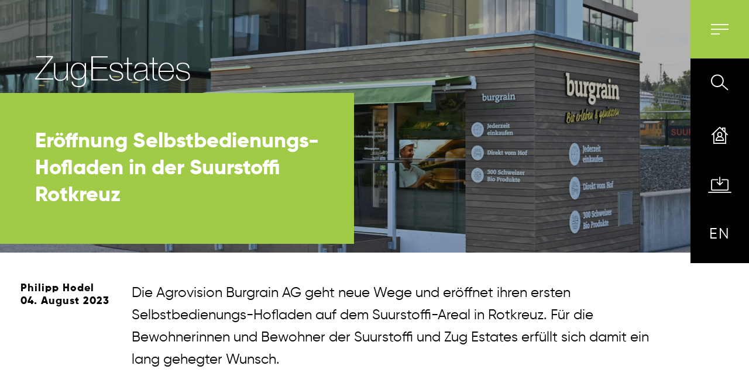

--- FILE ---
content_type: text/html; charset=UTF-8
request_url: https://zugestates.ch/stories/eroeffnung-selbstbedienungs-hofladen-in-der-suurstoffi
body_size: 8226
content:

	<!DOCTYPE html>
	<html	lang="de">
		
		<head>
										
	<title>Eröffnung Selbstbedienungs-Hofladen in der Suurstoffi</title>
	<meta name="description" content="Die Agrovision Burgrain AG geht neue Wege und eröffnet ihren ersten Selbstbedienungs-Hofladen auf dem Suurstoffi-Areal in Rotkreuz." />

	<meta property="fb:app_id" content="">
	<meta property="og:url" content="https://zugestates.ch/stories/eroeffnung-selbstbedienungs-hofladen-in-der-suurstoffi" />
	<meta property="og:type" content="website" />
	<meta property="og:title" content="Arbeit mit Gestaltungsfreiraum - zugestates" />
	<meta property="og:image" content="" />
	<meta property="og:image:width" content="1200" />
	<meta property="og:image:height" content="630" />
	<meta property="og:description" content="Die Agrovision Burgrain AG geht neue Wege und eröffnet ihren ersten Selbstbedienungs-Hofladen auf dem Suurstoffi-Areal in Rotkreuz." />
	<meta property="og:site_name" content="zugestates" />
	<meta property="og:locale" content="de" />
	<meta property="og:locale:alternate" content="de" />
	<meta property="og:locale:alternate" content="en_US" />
	
	<meta name="twitter:card" content="summary_large_image" />
	<meta name="twitter:site" content="" />
	<meta name="twitter:url" content="https://zugestates.ch/stories/eroeffnung-selbstbedienungs-hofladen-in-der-suurstoffi" />
	<meta name="twitter:title" content="Arbeit mit Gestaltungsfreiraum - zugestates" />
	<meta name="twitter:description" content="Die Agrovision Burgrain AG geht neue Wege und eröffnet ihren ersten Selbstbedienungs-Hofladen auf dem Suurstoffi-Areal in Rotkreuz." />
	<meta name="twitter:image" content="" />

	
	<link rel="home" href="https://zugestates.ch/" />
	<link rel="canonical" href="https://zugestates.ch/stories/eroeffnung-selbstbedienungs-hofladen-in-der-suurstoffi">

			<meta	charset="utf-8">
			<meta	http-equiv="X-UA-Compatible"	content="IE=edge">
			<meta	name="viewport"	content="width=device-width, initial-scale=1">

			<link	rel="shortcut icon"	href="https://zes-bucket01.fra1.digitaloceanspaces.com/img/png/Favicon.svg">

			<link	rel="stylesheet"	type="text/css"	href="/assets/css/style.min.css?v=5.1">
			<link	rel="stylesheet"	type="text/css"	href="/assets/css/fonts.css">

			<script type="text/javascript">
				var assetsPath = '';
				var sectionDefault = 'Weitere Themen';
				var fileInputVar = 'Files selected';
				var fileInputMaxSize = '5'; // write only a number as in MB
				var fileInputSizeAlert = 'The file is too large'; // regular string
				var fileInputCountAlert = 'Too many files selected'; // regular string
				var entryUrl = "https://zugestates.ch/stories/eroeffnung-selbstbedienungs-hofladen-in-der-suurstoffi";
			</script>
			<script defer src="https://cdn.jsdelivr.net/npm/alpinejs@3.13.3/dist/cdn.min.js" integrity="sha384-Rpe/8orFUm5Q1GplYBHxbuA8Az8O8C5sAoOsdbRWkqPjKFaxPgGZipj4zeHL7lxX" crossorigin="anonymous"></script>
			<script defer src="https://cdn.jsdelivr.net/npm/@splidejs/splide@4.1.4/dist/js/splide.min.js" integrity="sha384-RbYB5yr9jD1p+2OHlV3KzOBLAY48CbFsJ87bXEFYINGgOlQJNE4cEjTUf+Q2fygb" crossorigin="anonymous"></script>
			<link	href="https://cdn.jsdelivr.net/npm/@splidejs/splide@4.1.4/dist/css/splide.min.css"	rel="stylesheet" />
			<link	href="/assets/css/lightbox.min.css"	rel="stylesheet" />
			<script src="/assets/js/lightbox.min.js"></script>

			<!-- Google Tag Manager -->
			<script>
				(function (w, d, s, l, i) {
					w[l] = w[l] || [];
					w[l].push({'gtm.start': new Date().getTime(), event: 'gtm.js'});
					var f = d.getElementsByTagName(s)[0],
					j = d.createElement(s),
					dl = l != 'dataLayer' ? '&l=' + l : '';
					j.async = true;
					j.src = 'https://www.googletagmanager.com/gtm.js?id=' + i + dl;
					f.parentNode.insertBefore(j, f);
				})(window, document, 'script', 'dataLayer', 'GTM-59GBNTTH');
			</script>
		<!-- End Google Tag Manager -->

		</head>

		<body	class="test-wrapper">
			
<div	class="container logo-wrapper">
			<div	class="navbar-brand">
			<a	href="https://zugestates.ch/">
				<img	src="/assets/img/svg/logo.svg"	alt="" />
			</a>
		</div>
	</div>

<div	class="fixed-top">
	<nav	class="navbar">
		<button	class="navbar-toggler-custom"	type="button"	data-toggle="collapse-custom"	data-target="#navbarToggleExternalContent"	aria-controls="navbarToggleExternalContent"	aria-expanded="false"	aria-label="Toggle navigation">
			<div	class="hamburger">
				<div></div>
				<div></div>
				<div></div>
			</div>
		</button>

		<div	class="sidebar">
			<div	class="scrollbar-replace"></div>

													
			<div	class="backdrop"	style="max-width: 440px;"></div>
			<ul	class="icons">
				<li>
					<button	class="nav-search">
						<img	src="/assets/img/svg/search.svg"	alt="" />
						<span	class="navigation-icon-desc search-span">
							Suche
						</span>
					</button>
				</li>
				<li>
					<a	href="https://zugestates.ch/">
						<img	src="/assets/img/svg/home.svg"	alt="" />
						<span	class="navigation-icon-desc home-span">
							Startseite
						</span>
					</a>
				</li>
				<li>
					<a	href="https://zugestates.ch/downloads">
						<img	src="/assets/img/svg/download2.svg"	id="download-icon"	alt="" />
						<span	class="navigation-icon-desc download-span">
							Download
						</span>
					</a>
				</li>
				
													
	
								
	
									<li	class="">
				<a	href="https://zugestates.ch/en/"	hreflang="en-US"	lang="en-US">
					<button	class="">
						<span	class="language-span-text"	style="text-transform: uppercase">
							en
						</span>
					</button>
					<span	class="navigation-icon-desc language-span">
						English
					</span>
								</a>
			</li>
						</ul>
			<div	class="dots-wrap">
				<div	class="dots"></div>
			</div>
			<ul	class="d-none d-md-block">
				<li>
					<button	class="back-to-top">
						<img	src="/assets/img/svg/arrow.svg"	alt="" />
					</button>
				</li>
			</ul>
		</div>
	</nav>

	
<div	id="nav-overlay"	role="presentation"></div>
<div	class="collapse-nav-wrapper">
	<div	class="collapsing-nav"	id="navbarToggleExternalContent">
		<div	id="nav-container">
			<div	class="menu-wrapper"></div>
			<div	class="nav-grid">
				<div	class="navbar-brand">
					<a	href="https://zugestates.ch/">
						<img	src="/assets/img/svg/logo.svg"	alt="" />
					</a>
				</div>

				<div	class="nav-left">
					<nav	class="nav-list"	aria-label="Hauptnavigation / top level navigation">
																												<div	class="has-children first-level">
									<div	class="nav-element"	data-navitem="172486">
										<span>
																							Über Zug Estates
																					</span>
										<span	class="more-button nav-btn"></span>
									</div>
								</div>
																																			<div	class="has-children first-level">
									<div	class="nav-element"	data-navitem="172491">
										<span>
																							Nachhaltigkeit
																					</span>
										<span	class="more-button nav-btn"></span>
									</div>
								</div>
																																			<div	class="has-children first-level">
									<div	class="nav-element"	data-navitem="274411">
										<span>
																							Investor Relations
																					</span>
										<span	class="more-button nav-btn"></span>
									</div>
								</div>
																																			<div	class="has-children first-level">
									<div	class="nav-element"	data-navitem="172513">
										<span>
																							Corporate Governance
																					</span>
										<span	class="more-button nav-btn"></span>
									</div>
								</div>
																																			<div	class="nav-item">
									<a	href="https://zugestates.ch/lebensraume"	class="nav-element nav-btn">
										Lebensräume
									</a>
																</div>
																																			<div	class="has-children first-level">
									<div	class="nav-element"	data-navitem="172518">
										<span>
																							Mietangebote
																					</span>
										<span	class="more-button nav-btn"></span>
									</div>
								</div>
																																			<div	class="nav-item">
									<a	href="https://zugestates.ch/stories"	class="nav-element nav-btn">
										Beiträge
									</a>
																</div>
																																			<div	class="has-children first-level">
									<div	class="nav-element"	data-navitem="172520">
										<span>
																							Karriere
																					</span>
										<span	class="more-button nav-btn"></span>
									</div>
								</div>
																																			<div	class="nav-item">
									<a	href="https://zugestates.ch/medien"	class="nav-element nav-btn">
										Medien
									</a>
																</div>
																																			<div	class="nav-item">
									<a	href="https://zugestates.ch/kontakt"	class="nav-element nav-btn">
										Kontakt
									</a>
																</div>
																																			<div	class="nav-item">
									<a	href="https://zugestates.ch/downloads"	class="nav-element nav-btn">
										Downloads
									</a>
																</div>
																		</nav>
				</div>

				<div	class="nav-right">
																								<nav	id="172486"	class="second-level"	aria-label="Unternavigation / secondary navigation">
								<div	class="nav-right-top">
									<div	class="nav-btn nav-back back-button">
										<span	class="back-button-text">
											Zurück
										</span>
									</div>
								</div>
								<div	class="nav-list nav-right-bottom">
									<div	class="nav-element">
										<div	class="nav-item">
																							<a	href="https://zugestates.ch/uber-zug-estates"	class="nav-btn">
													Über Zug Estates
												</a>
																					</div>
									</div>

									
																															<div	class="nav-element">
												<div	class="nav-item">
													<a	href="/uber-zug-estates#company-profile"	class="nav-btn collapse-nav-btn">
														Firmenportrait
													</a>
												</div>
											</div>
																			
																															<div	class="nav-element">
												<div	class="nav-item">
													<a	href="/uber-zug-estates#konzernstruktur"	class="nav-btn collapse-nav-btn">
														Konzernstruktur
													</a>
												</div>
											</div>
																			
																															<div	class="nav-element">
												<div	class="nav-item">
													<a	href="/uber-zug-estates#strategie"	class="nav-btn collapse-nav-btn">
														Strategie
													</a>
												</div>
											</div>
																			
																															<div	class="nav-element">
												<div	class="nav-item">
													<a	href="/uber-zug-estates#akquisitionen"	class="nav-btn collapse-nav-btn">
														Akquisitionen
													</a>
												</div>
											</div>
																			
																															<div	class="nav-element">
												<div	class="nav-item">
													<a	href="/uber-zug-estates#governance-structure"	class="nav-btn collapse-nav-btn">
														Führungsstruktur
													</a>
												</div>
											</div>
																											</div>
							</nav>
																														<nav	id="172491"	class="second-level"	aria-label="Unternavigation / secondary navigation">
								<div	class="nav-right-top">
									<div	class="nav-btn nav-back back-button">
										<span	class="back-button-text">
											Zurück
										</span>
									</div>
								</div>
								<div	class="nav-list nav-right-bottom">
									<div	class="nav-element">
										<div	class="nav-item">
																							<a	href="https://zugestates.ch/nachhaltigkeit"	class="nav-btn">
													Nachhaltigkeit
												</a>
																					</div>
									</div>

									
																															<div	class="nav-element">
												<div	class="nav-item">
													<a	href="https://zugestates.ch/nachhaltigkeitsforum"	class="nav-btn collapse-nav-btn">
														Nachhaltigkeitsforum
													</a>
												</div>
											</div>
																			
																															<div	class="nav-element">
												<div	class="nav-item">
													<a	href="https://zugestates.ch/green-finance"	class="nav-btn collapse-nav-btn">
														Green Finance
													</a>
												</div>
											</div>
																			
																															<div	class="nav-element">
												<div	class="nav-item">
													<a	href="https://zugestates.ch/attraktives-arbeitsumfeld"	class="nav-btn collapse-nav-btn">
														Attraktives Arbeitsumfeld
													</a>
												</div>
											</div>
																			
																															<div	class="nav-element">
												<div	class="nav-item">
													<a	href="https://zugestates.ch/biodiversitat"	class="nav-btn collapse-nav-btn">
														Biodiversität
													</a>
												</div>
											</div>
																			
																															<div	class="nav-element">
												<div	class="nav-item">
													<a	href="https://zugestates.ch/innovation"	class="nav-btn collapse-nav-btn">
														Innovation
													</a>
												</div>
											</div>
																			
																															<div	class="nav-element">
												<div	class="nav-item">
													<a	href="https://zugestates.ch/energie-und-emissionen"	class="nav-btn collapse-nav-btn">
														Energie und Emissionen
													</a>
												</div>
											</div>
																			
																															<div	class="nav-element">
												<div	class="nav-item">
													<a	href="https://zugestates.ch/lebensraumentwicklung"	class="nav-btn collapse-nav-btn">
														Lebensraumentwicklung
													</a>
												</div>
											</div>
																			
																															<div	class="nav-element">
												<div	class="nav-item">
													<a	href="https://zugestates.ch/materialien"	class="nav-btn collapse-nav-btn">
														Materialien
													</a>
												</div>
											</div>
																			
																															<div	class="nav-element">
												<div	class="nav-item">
													<a	href="https://zugestates.ch/vernetzte-gemeinschaften"	class="nav-btn collapse-nav-btn">
														Vernetzte Gemeinschaften
													</a>
												</div>
											</div>
																			
																															<div	class="nav-element">
												<div	class="nav-item">
													<a	href="/esg-governance#transparente-kommunikation"	class="nav-btn collapse-nav-btn">
														Transparente Kommunikation
													</a>
												</div>
											</div>
																			
																															<div	class="nav-element">
												<div	class="nav-item">
													<a	href="https://zugestates.ch/wasser"	class="nav-btn collapse-nav-btn">
														Wasser
													</a>
												</div>
											</div>
																			
																															<div	class="nav-element">
												<div	class="nav-item">
													<a	href="/esg-governance#verantwortungsvolle-unternehmensfuehrung"	class="nav-btn collapse-nav-btn">
														Verantwortungsvolle Unternehmensführung
													</a>
												</div>
											</div>
																			
																															<div	class="nav-element">
												<div	class="nav-item">
													<a	href="https://zugestates.ch/wirtschaftlicher-erfolg"	class="nav-btn collapse-nav-btn">
														Wirtschaftlicher Erfolg
													</a>
												</div>
											</div>
																											</div>
							</nav>
																														<nav	id="274411"	class="second-level"	aria-label="Unternavigation / secondary navigation">
								<div	class="nav-right-top">
									<div	class="nav-btn nav-back back-button">
										<span	class="back-button-text">
											Zurück
										</span>
									</div>
								</div>
								<div	class="nav-list nav-right-bottom">
									<div	class="nav-element">
										<div	class="nav-item">
																							<a	href="https://zugestates.ch/investoren"	class="nav-btn">
													Investor Relations
												</a>
																					</div>
									</div>

									
																															<div	class="nav-element">
												<div	class="nav-item">
													<a	href="/investoren#agenda"	class="nav-btn collapse-nav-btn">
														Agenda
													</a>
												</div>
											</div>
																			
																															<div	class="nav-element">
												<div	class="nav-item">
													<a	href="https://zugestates.ch/analysten-und-medienkonferenz"	class="nav-btn collapse-nav-btn">
														Analysten- und Medienkonferenz
													</a>
												</div>
											</div>
																			
																															<div	class="nav-element">
												<div	class="nav-item">
													<a	href="https://zugestates.ch/downloads"	class="nav-btn collapse-nav-btn">
														Publikationen
													</a>
												</div>
											</div>
																			
																															<div	class="nav-element">
												<div	class="nav-item">
													<a	href="/green-finance"	class="nav-btn collapse-nav-btn">
														Green Finance
													</a>
												</div>
											</div>
																			
																															<div	class="nav-element">
												<div	class="nav-item">
													<a	href="/investoren#kennzahlen"	class="nav-btn collapse-nav-btn">
														Kennzahlen
													</a>
												</div>
											</div>
																			
																															<div	class="nav-element">
												<div	class="nav-item">
													<a	href="/investoren#ad-hoc"	class="nav-btn collapse-nav-btn">
														Ad hoc-Mitteilungen
													</a>
												</div>
											</div>
																			
																															<div	class="nav-element">
												<div	class="nav-item">
													<a	href="/investoren#aktie"	class="nav-btn collapse-nav-btn">
														Aktie
													</a>
												</div>
											</div>
																			
																															<div	class="nav-element">
												<div	class="nav-item">
													<a	href="/investoren#anleihen"	class="nav-btn collapse-nav-btn">
														Anleihen
													</a>
												</div>
											</div>
																			
																															<div	class="nav-element">
												<div	class="nav-item">
													<a	href="/investoren#research"	class="nav-btn collapse-nav-btn">
														Research
													</a>
												</div>
											</div>
																											</div>
							</nav>
																														<nav	id="172513"	class="second-level"	aria-label="Unternavigation / secondary navigation">
								<div	class="nav-right-top">
									<div	class="nav-btn nav-back back-button">
										<span	class="back-button-text">
											Zurück
										</span>
									</div>
								</div>
								<div	class="nav-list nav-right-bottom">
									<div	class="nav-element">
										<div	class="nav-item">
																							<a	href="https://zugestates.ch/corporate-governance"	class="nav-btn">
													Corporate Governance
												</a>
																					</div>
									</div>

									
																															<div	class="nav-element">
												<div	class="nav-item">
													<a	href="/corporate-governance#organe"	class="nav-btn collapse-nav-btn">
														Organe
													</a>
												</div>
											</div>
																			
																															<div	class="nav-element">
												<div	class="nav-item">
													<a	href="/corporate-governance#generalversammlung"	class="nav-btn collapse-nav-btn">
														Generalversammlung
													</a>
												</div>
											</div>
																			
																															<div	class="nav-element">
												<div	class="nav-item">
													<a	href="/corporate-governance#AGM"	class="nav-btn collapse-nav-btn">
														GV-Protokolle
													</a>
												</div>
											</div>
																											</div>
							</nav>
																																															<nav	id="172518"	class="second-level"	aria-label="Unternavigation / secondary navigation">
								<div	class="nav-right-top">
									<div	class="nav-btn nav-back back-button">
										<span	class="back-button-text">
											Zurück
										</span>
									</div>
								</div>
								<div	class="nav-list nav-right-bottom">
									<div	class="nav-element">
										<div	class="nav-item">
																					</div>
									</div>

									
																															<div	class="nav-element">
												<div	class="nav-item">
													<a	href="https://zugestates.ch/wohnungsangebote"	class="nav-btn collapse-nav-btn">
														Wohnen
													</a>
												</div>
											</div>
																			
																															<div	class="nav-element">
												<div	class="nav-item">
													<a	href="https://zugestates.ch/gewerbeangebote"	class="nav-btn collapse-nav-btn">
														Gewerbe
													</a>
												</div>
											</div>
																											</div>
							</nav>
																																															<nav	id="172520"	class="second-level"	aria-label="Unternavigation / secondary navigation">
								<div	class="nav-right-top">
									<div	class="nav-btn nav-back back-button">
										<span	class="back-button-text">
											Zurück
										</span>
									</div>
								</div>
								<div	class="nav-list nav-right-bottom">
									<div	class="nav-element">
										<div	class="nav-item">
																							<a	href="https://zugestates.ch/karriere"	class="nav-btn">
													Karriere
												</a>
																					</div>
									</div>

									
																															<div	class="nav-element">
												<div	class="nav-item">
													<a	href="/karriere#stellenangebot"	class="nav-btn collapse-nav-btn">
														Offene Stellen
													</a>
												</div>
											</div>
																											</div>
							</nav>
																																																																		</div>

				<button	id="nav-scroll-btn"	aria-label="Scroll Menu">
					<img	src="/assets/img/svg/arrow_down_white.svg"	alt="Pfeil"></button>
				</div>
			</div>
		</div>
	</div>

		
</div>
			<main	id="main"	class="main">
				            <div class="nav-wrapper">
  <section class="hero-autoplay header-wrapper hero-vid-half" id="heroAutoplay" id="" >
          <div class="hero-video-wrap">
        <img class="the-vid" src="https://zes-bucket01.fra1.digitaloceanspaces.com/img/png/_poster/Bild-Selbstbedienungs-Hofladen-Suurstoff-webi.jpg" />
      </div>
        <div class="overlay"></div>
    <div class="container-fluid-left hero-card">
      <div class="row">
        <div class="col-12 col-md-6 col-lg-7 col-xl-6 primary-bg">
                      <h4 class="">
              Eröffnung Selbstbedienungs-Hofladen in der Suurstoffi Rotkreuz
            </h4>
                    </div>
      </div>
    </div>
  </section>
</div>
                <section class="article-sec" id="" > 
	<div class="container summary">
		<div class="row">
			<div class="col-12 col-md-10 order-md-2">
				<div class="reductor" data-aos="fade-up" data-aos-offset="100" data-aos-easing="ease-in-sine">
					<p>Die Agrovision Burgrain AG geht neue Wege und eröffnet ihren ersten Selbstbedienungs-Hofladen auf dem Suurstoffi-Areal in Rotkreuz. Für die Bewohnerinnen und Bewohner der Suurstoffi und Zug Estates erfüllt sich damit ein lang gehegter Wunsch.</p>
				</div>
			</div>
			<div class="col-12 col-md-2 order-md-1">
				<p class="filter" data-aos="fade-up" data-aos-offset="100" data-aos-easing="ease-in-sine">
					Philipp Hodel
				</p>
				<p class="filter" data-aos="fade-up" data-aos-offset="100" data-aos-easing="ease-in-sine">
					04. August 2023
				</p>
			</div>
		</div>
	</div>
</section>
                 <section class="article-sec" id="" >
    <div class="container">
        <div class="row">
            <div class="col-12 col-md-8 offset-md-2">
                <h3 data-aos="fade-right" data-aos-offset="100" data-aos-easing="ease-in-sine">
                    
                </h3>
                <div class="reductor  article" data-aos="fade-up" data-aos-offset="100" data-aos-easing="ease-in-sine">
                   <p>Mit der Eröffnung eines Hofladens mit über 300 lokalen und regionalen Bioprodukten können auf dem Suurstoffi-Areal seit Anfang August 2023 Produkte des täglichen Bedarfs gekauft werden. Der neue Laden deckt das Grundbedürfnis vieler Bewohnerinnen und Bewohner der Suurstoffi und war bei Zufriedenheitsumfragen ein häufig genanntes Thema. </p>
<p>Jürg Emmenegger, Geschäftsführer der Agrovision Burgrain AG, freut sich ebenfalls über den Standort an zentraler Lage auf dem Suurstoffi-Areal, der den Auftakt eines umfangreicheren Expansionsplans bildet.</p>
<p><strong><br /></strong></p>
<figure><img src="https://zes-bucket01.fra1.digitaloceanspaces.com/img/png/juerg-emmenegger.jpg" alt="" /></figure>
<p><strong>Was gab den Ausschlag für den Standort in der Suurstoffi?</strong><br /></p>
<p>Jürg Emmenegger: Der Mix von Wohnungsmietern, Unternehmen, Institutionen, Startups und Studierenden macht die Suurstoffi zu einem attraktiven Standort. Zudem ist das Areal durch die Nähe zum Bahnhof optimal erreichbar. Die Suurstoffi steht zudem für Innovation. Da passt unser Selbstbedienungs-Konzept aus unserer Sicht sehr gut dazu. </p>
<p><strong>Welche Art von Produkten verkaufen Sie in der Suurstoffi? </strong></p>
<p>Das Sortiment umfasst über 300 Schweizer Bio-Produkte und bietet eine grosse Auswahl an Gemüse, Fleisch, Käse, Brot und vielen Lebensmittel-Produkten zu fairen Preisen für den täglichen Bedarf. Diese Produkte werden direkt auf dem Burgrain produziert oder stammen von einem der vielen Partnerbetrieben aus der ganzen Zentralschweiz.</p>
<p><strong>Wie hat sich das Bedürfnis in der Gesellschaft nach lokalen Produkten entwickelt?</strong></p>
<p>Wir sind überzeugt, dass unser Selbstbedienungskonzept mit biologischen und regionalen Produkten das Bedürfnis nach einer nachhaltigen und praktischen Einkaufsmöglichkeit optimal deckt. Das Bedürfnis nach nachhaltigen und regionalen Produkten ist ungebrochen. Dies haben wir entsprechend in unserem Konzept berücksichtigt. Wir gehen mit diesem Konzept neue Wege und sind uns auch bewusst, dass wir aufgrund von Erfahrungen und Kundenbedürfnissen dieses laufend weiterentwickeln werden. </p>
<p><strong>Haben Sie weitere Standorte geplant?</strong></p>
<p>Wir werden im Herbst 2023 in Meggen einen weiteren Standort eröffnen. Zudem befinden sich weitere Standorte in Abklärung und zudem evaluieren laufend potentielle Standorte, damit wir die Zielsetzung von 8 bis 10 Selbstbedienungs-Hofläden in der Zentralschweiz realisieren können. </p>
<p><br /></p>
                </div>
            </div>
        </div>
    </div>
</section>                 <section class="article-sec seg" id="" >
  <div class="container article-big-img left">
    <div class="col-6 col-lg-6 offset-lg-1">
      <h2 class="primary heading mb-50" data-aos="fade-right" data-aos-offset="100" data-aos-easing="ease-in-sine">
        
      </h2>
    </div>
    <div class="row align-items-center">
      <div class="col-12 col-lg-6 mb-4 mb-lg-0">
        <img src="https://zes-bucket01.fra1.digitaloceanspaces.com/img/png/_reusableImage/Bild-Selbstbedienungs-Hofladen-Suurstoffi-Innenbild-web.jpg" alt="" class="img-fluid ar1x1" data-aos="fade-right" data-aos-offset="100" data-aos-easing="ease-in-sine"></div>
        <div class="col-12 col-lg-6 pl-50">
          <h3 class="heading" data-aos="fade-left" data-aos-offset="100" data-aos-easing="ease-in-sine">
            
          </h3>
          <div class="reductor article">
            <p data-aos="fade-left" data-aos-offset="100" data-aos-easing="ease-in-sine">
              Der Selbstbedienungs-Hofladen bietet nicht nur Produkte für den täglichen Bedarf an, sondern dient auch als Informationsplattform. Die Kundinnen und Kunden erfahren beim Einkauf mehr über die Herkunft ihrer eingekauften Produkte und über die Bedeutung von nachhaltiger Landwirtschaft.
            </p>
          </div>
          <div class="pt-4">
                      </div>
        </div>
      </div>
    </div>
  </section>
                   <section class="article-sec" id="" >
    <div class="container">
        <div class="row">
            <div class="col-12 col-md-8 offset-md-2">
                <h3 data-aos="fade-right" data-aos-offset="100" data-aos-easing="ease-in-sine">
                    Das Konzept
                </h3>
                <div class="reductor  article" data-aos="fade-up" data-aos-offset="100" data-aos-easing="ease-in-sine">
                   <p>Der Markt für Lebensmittel befindet sich im Wandel und ist stark umkämpft. Damit die Kundenbedürfnisse noch besser erfüllt werden können, setzt die Agrovision Burgrain AG auf ein Selbstbedienungs-Konzept. Der Holz-Pavillon mit 18 Quadratmeter-Ladenfläche umfasst über 300 Schweizer Bio-Produkte. Der Laden ist durchgehend geöffnet und die Kundinnen und Kunden können mit dem «Self-Checkout-Prinzip» jederzeit einkaufen. Das Bio-Sortiment bietet eine grosse Auswahl an Gemüse, Fleisch, Käse, Brot und vielen weiteren Bio-Lebensmittel-Produkten zu fairen Preisen für den täglichen Bedarf. Diese Produkte werden direkt auf dem Burgrain produziert oder stammen von einem der vielen Partnerbetrieben aus der ganzen Zentralschweiz.<br /></p>
                </div>
            </div>
        </div>
    </div>
</section>                 <section class="fotogalerie py-0 seg" id="" >
  <div class="spacer pb-100"></div>
  <div class="container-fluid-right">
    <div class="row">
      <div class="col-12">
        <h4 class="primary ml-250" data-aos="fade-right" data-aos-offset="100" data-aos-easing="ease-in-sine">
          Eröffnungsevent vom 3. August 2023
        </h4>
        <h2 class="heading ml-250" data-aos="fade-right" data-aos-offset="100" data-aos-easing="ease-in-sine">
          
        </h2>
      </div>
    </div>
  </div>
  <div class="container-fluid-right hor-slider-cont pr-md-0 mr-md-0">
    <div class="row">
      <div class="col-12 has-slides px-0">
        <div class="slider-hor">
                      <div class="slide px-15">
              <div class="col-12 col-md-6">
                <div class="slide-card" style="background-image:url(https://zes-bucket01.fra1.digitaloceanspaces.com/img/png/_slideCard/DSC02376.jpg)">
                                  </div>
              </div>
            </div>
                      <div class="slide px-15">
              <div class="col-12 col-md-6">
                <div class="slide-card" style="background-image:url(https://zes-bucket01.fra1.digitaloceanspaces.com/img/png/_slideCard/DSC02377.jpg)">
                                  </div>
              </div>
            </div>
                      <div class="slide px-15">
              <div class="col-12 col-md-6">
                <div class="slide-card" style="background-image:url(https://zes-bucket01.fra1.digitaloceanspaces.com/img/png/_slideCard/DSC02374.jpg)">
                                  </div>
              </div>
            </div>
                      <div class="slide px-15">
              <div class="col-12 col-md-6">
                <div class="slide-card" style="background-image:url(https://zes-bucket01.fra1.digitaloceanspaces.com/img/png/_slideCard/DSC02363.jpg)">
                                  </div>
              </div>
            </div>
                      <div class="slide px-15">
              <div class="col-12 col-md-6">
                <div class="slide-card" style="background-image:url(https://zes-bucket01.fra1.digitaloceanspaces.com/img/png/_slideCard/DSC02366.jpg)">
                                  </div>
              </div>
            </div>
                      <div class="slide px-15">
              <div class="col-12 col-md-6">
                <div class="slide-card" style="background-image:url(https://zes-bucket01.fra1.digitaloceanspaces.com/img/png/_slideCard/DSC02353.jpg)">
                                  </div>
              </div>
            </div>
                      <div class="slide px-15">
              <div class="col-12 col-md-6">
                <div class="slide-card" style="background-image:url(https://zes-bucket01.fra1.digitaloceanspaces.com/img/png/_slideCard/DSC02360.jpg)">
                                  </div>
              </div>
            </div>
                      <div class="slide px-15">
              <div class="col-12 col-md-6">
                <div class="slide-card" style="background-image:url(https://zes-bucket01.fra1.digitaloceanspaces.com/img/png/_slideCard/DSC02383.jpg)">
                                  </div>
              </div>
            </div>
                      <div class="slide px-15">
              <div class="col-12 col-md-6">
                <div class="slide-card" style="background-image:url(https://zes-bucket01.fra1.digitaloceanspaces.com/img/png/_slideCard/DSC02380.jpg)">
                                  </div>
              </div>
            </div>
                  </div>
      </div>
      <div class="col-12">
        <div class="row">
          <div class="col-12 col-md-3 col-lg-2 pr-md-0 mt-3 mt-md-0">
                          <div class="controls"></div>
                      </div>
        </div>
      </div>
    </div>
  </div>
  <div class="spacer pb-100"></div>
</section>
        <section class="bg-white py-0 bt-g4">
  <div class="container alt-article-nav">
    <div class="row align-items-center">
      <div class="col-12 col-lg-4 d-flex align-items-center py-3 py-lg-0 order-2 order-lg-1 back alt-nav-row">

                
                  <a class="no-underline" href="https://zugestates.ch/stories/zirkulaere-solaranlage-birkenstrasse-rotkreuz">
            <img src="/assets/img/svg/arrow_blk.svg" alt="back" class="">
            <p class="my-0">
              Pilotprojekt zirkuläre Solaranlage
            </p>
          </a>
              </div>
      <div class="col-12 col-lg-4 text-center with-link py-3 py-lg-0 order-3 order-lg-2 alt-nav-row d-lg-flex align-items-center justify-content-center">
        <a class="no-underline" href="https://zugestates.ch/stories" class="w-100 h-100 no-underline">
          <p class="my-0">
            Alle Beiträge
          </p>
        </a>
      </div>
      <div class="col-12 col-lg-4 d-flex align-items-center justify-content-end py-3 py-lg-0 order-1 order-lg-3 next alt-nav-row">
                  <a class="no-underline text-right" href="https://zugestates.ch/stories/lancierung-charta-kreislauforientiertes-bauen">
            <p class="my-0">
              Lancierung Charta kreislauforientiertes Bauen
            </p>
            <img src="/assets/img/svg/arrow_blk.svg" alt="next">
          </a>
              </div>
    </div>
  </div>
</section>
			</main>

			</main>

	<footer id="footer" class="">
		<div class="container">
			<nav class="footer-nav">
				<div class="row">
					<div class="col-12 col-md-4">
						<ul>
							<lh>
								Kontakt
							</lh>

							<div class="reductor sub">
								<p><span style="font-size:14px;"><strong>Zug Estates Holding AG</strong></span><br /><span style="font-size:14px;">Baarerstrasse 18</span><br /><span style="font-size:14px;">CH-6300 Zug</span></p><p><span style="font-size:14px;">+41 41 729 10 10</span><br /><a class="small" href="mailto:info@zugestates.ch">info@zugestates.ch</a></p>
							</div>
						</ul>
					</div>
					<div class="col-12 col-md-4">
						<ul>
							<lh>
								Unsere Berichte
							</lh>
																						<li>
									<a download href="https://zugestates.ch/assets/documents/ZugEstates_Halbjahresbericht_2025_de.pdf">Halbjahresbericht 2025
									</a>
								</li>
															<li>
									<a download href="https://zugestates.ch/assets/documents/ZugEstates_Geschaeftsbericht_2024.pdf">Geschäftsbericht 2024
									</a>
								</li>
															<li>
									<a download href="https://zugestates.ch/assets/documents/Zug_Estates_Nachhaltigkeitsbericht_GRI_Standards_2024.pdf">Nachhaltigkeitsbericht nach GRI-Standards
									</a>
								</li>
														<li>
								<a href="/medien">Medienmitteilungen
								</a>
							</li>
						</ul>
					</div>
								<div class="col-12 col-md-4">
					<p class="sm-icon-header">
						Folgen Sie uns auf
					</p>
					<div class="sm-icon-container">
												<a href="https://www.linkedin.com/company/zug-estates-holding-ag/" class="" target="_blank">
							<img src="https://zes-bucket01.fra1.digitaloceanspaces.com/img/png/linkedin.png" alt="linkedin" class="sm-icon youtube">
						</a>
						<a href="https://www.instagram.com/suurstoffi_areal/" class="" target="_blank">
							<img src="https://zes-bucket01.fra1.digitaloceanspaces.com/img/png/instagram.png" alt="instagram" class="sm-icon">
						</a>
						<a href="https://www.youtube.com/channel/UCSg1doeY9K8PiNssi9pEUJw" class="" target="_blank">
							<img src="https://zes-bucket01.fra1.digitaloceanspaces.com/img/png/youtube.png" alt="youtube" class="sm-icon youtube">
						</a>
					</div>
				</div>
				<div class="col-12 bottom">
					<div class="row footer-wrapper">
						<div class="col-12 col-md-4 order-md-2 upper-common-wrapper">
							<ul class="common common-wrapper">
																									<li>
										<a href="https://zugestates.ch/disclaimer" target="_blank">Disclaimer
										</a>
									</li>|
									<li>
										<a href="https://zugestates.ch/datenschutzerklarung" target="_blank">Datenschutzerklärung
										</a>
									</li>|
									<li>
										<a href="https://zugestates.ch/impressum" target="_blank">Impressum
										</a>
									</li>
															</ul>
						</div>
						<div class="col-12 col-md-8 order-md-1 copyright-wrapper">
							<p class="copy">
								© Copyright 2025, Zug Estates Holding AG
							</p>
						</div>
					</div>
				</div>
			</div>
		</nav>
	</div>
</footer>

<div class="search-backdrop">
  <div class="inner">
    <div class="navbar-brand">
      <img src="/assets/img/svg/logo.svg" alt="">
    </div>
    <button class="nav-search">
      <div class="inner"></div>
    </button>
    <div class="container">
      <div class="row">
        <div class="col-12 col-md-8 offset-md-2">

          <div class="row search-row">
            <div class="col-12">
              <div class="w-100 input-wrap">
                <input id="searchTerm" name="searchTerm" type="text" placeholder="Ich suche nach...">
                <button class="search-icon">
                  <img src="/assets/img/svg/search.svg" alt="">
                </button>
              </div>
            </div>
            <div class="col-12">
              <div class="row">
                <div class="col-12 col-sm-4 col-md-6">
                  <span>Meist gesucht:</span>
                </div>
                <div class="col-12 col-sm-8 col-md-6 double-padding">
                  <div class="row h-100 has-btns">
                    <button class="searchCategory" data-categoryid="0">Alle</button>
                                          <button class="searchCategory" data-categoryid="21625">
                        News
                      </button>
                                          <button class="searchCategory" data-categoryid="43445">
                        Materialien
                      </button>
                                          <button class="searchCategory" data-categoryid="43470">
                        Energie und Emissionen
                      </button>
                                          <button class="searchCategory" data-categoryid="44343">
                        Lebensräume
                      </button>
                                          <button class="searchCategory" data-categoryid="44344">
                        Biodiversität
                      </button>
                                          <button class="searchCategory" data-categoryid="44410">
                        Arbeitsumfeld
                      </button>
                                          <button class="searchCategory" data-categoryid="44411">
                        Partnerschaften
                      </button>
                                          <button class="searchCategory" data-categoryid="44412">
                        Wasser
                      </button>
                                          <button class="searchCategory" data-categoryid="44445">
                        Innovation
                      </button>
                                          <button class="searchCategory" data-categoryid="44492">
                        Green Finance
                      </button>
                                          <button class="searchCategory" data-categoryid="59638">
                        Klimawandel
                      </button>
                                          <button class="searchCategory" data-categoryid="59703">
                        Vernetzte Gemeinschaften
                      </button>
                                          <button class="searchCategory" data-categoryid="145758">
                        Lebensraum Metalli
                      </button>
                                          <button class="searchCategory" data-categoryid="167528">
                        Sponsoring
                      </button>
                    
                  </div>
                </div>
              </div>
            </div>
          </div>

          <div class="searchResults pt-80 spacer"></div>
        </div>
      </div>
    </div>
  </div>
</div>


<script src="https://cdn.jsdelivr.net/npm/popper.js@1.12.9/dist/umd/popper.min.js" integrity="sha384-ApNbgh9B+Y1QKtv3Rn7W3mgPxhU9K/ScQsAP7hUibX39j7fakFPskvXusvfa0b4Q" crossorigin="anonymous"></script>
<script src="/assets/js/script.min.js" type="text/javascript" charset="utf-8"></script>
			<!-- Google Tag Manager (noscript) -->
			<noscript>
				<iframe	src="https://www.googletagmanager.com/ns.html?id=GTM-59GBNTTH"	height="0"	width="0"	style="display:none;visibility:hidden"></iframe>
			</noscript>
			<!-- End Google Tag Manager (noscript) -->

			<script src="https://web.cmp.usercentrics.eu/modules/autoblocker.js"></script>
<script id="usercentrics-cmp" src="https://web.cmp.usercentrics.eu/ui/loader.js" data-settings-id="yDJMLlPMbsNGwz" async></script>
		<script>$(document).ready(function(){
		$("#nav-container").find(".has-children").each(function() {
		
		
		// Click handler for show more
		$(this).find(".nav-element").on("click", function() {
		
		$(".active-nav-item").removeClass("active-nav-item");
		$(this).addClass("active-nav-item");
		$(".menu-wrapper").addClass("wrapper-full");
		$(".nav-grid").removeClass("grid-half");
		$(".nav-grid").addClass("grid-full");
		
		let navItem = $(`#${$(this).data("navitem")}`);
		// if navItem has class second-level remove class active from all nav-items
		if (navItem.hasClass("second-level")) {
		$(".active").removeClass("active");
		} else {
		// if navItem has class third-level remove class active from all nav-items with class second-level
		$(".third-level").removeClass("active");
		}
		
		navItem.addClass("active");
		
		// if a submenu is open, prevent scroll event from first level nav (see functions.js)
		$(window).off('.navScroll');
		
		});
		
		// Click handler for show more
		$(this).find(".nav-element").on("click", function() {
		let navItem = $(`#${$(this).data("navitem")}`);
		// if navItem has class second-level remove class active from all nav-items
		if (navItem.hasClass("second-level")) {
		$(".active").removeClass("active");
		} else {
		// if navItem has class third-level remove class active from all nav-items with class second-level
		$(".third-level").removeClass("active");
		}
		
		navItem.addClass("active");
		});
		
		// click handler for back
		$("#nav-container").find(".back-button").on("click", function() {
		
		$(".menu-wrapper").removeClass("wrapper-full");
		$(".menu-wrapper").removeClass("wrapper-full");
		$(".nav-grid").addClass("grid-half");
		$(".nav-grid").removeClass("grid-full");
		
		// re-add navScroll function if submenu is closed (see functions.js)
		$(window).on('wheel.navScroll', navScroll)
		
		if ($(this).parent().parent().hasClass("first-level")) {
		$(".active").removeClass("active");
		}
		$("#nav-container").find(".has-children").each(function() {
		$(this).find(".nav-element").removeClass("active-nav-item");
		})
		//   navItem.addClass("active");
		$(this).parent().parent().removeClass("active");
		})
		});
		
		$(".collapse-nav-btn").click(function() {
		customCollapse();
		});
		
		$(".menu-wrapper").click(function() {
		customCollapse();
		$(".nav-grid").removeClass("grid-half");
		});
		
		// arrow down button
		const arrowBtn = $("#nav-scroll-btn")
		arrowBtn.css("position", "absolute")
		arrowBtn.css("bottom", "50px")
		arrowBtn.css("left", "20px")
		arrowBtn.css("width", "24px")
		arrowBtn.css("height", "80px")
		arrowBtn.css("background", "none")
		arrowBtn.css("border", "none")
		arrowBtn.css("transition", "all 250ms ease")
		
		arrowBtn.on("click", () => {
		arrowBtn.toggleClass('inversed')
		
		if (arrowBtn.hasClass('inversed')) {
		arrowBtn.css("transform", "rotate(180deg)")
		$(".nav-left").animate({ scrollTop: $(".nav-left").height()}, "slow")
		} else {
		$(".nav-left").animate({ scrollTop: 0}, "slow")
		arrowBtn.css("transform", "rotate(0)")
		}
		
		})
	});</script></body>
		<script>
  // first, wrap all the images within the .reductor div, each in an anchor tag with the same href as the image url. then add data-lightbox="image-1" data-title="My caption" to all links which we placed around the images with random unique values instead of "image-1" and "My caption"

  // get all the images
  const images = document.querySelectorAll('.reductor.lightboxActive img');

  // loop through the images
  images.forEach((image, index) => {
    // create a new anchor element
    const anchor = document.createElement('a');
    // set the anchor's href attribute to the image's src attribute
    anchor.href = image.src;
    // set the anchor's data-lightbox attribute to a unique value
    anchor.dataset.lightbox = `image-${index}`;
    // set the anchor's data-title attribute to a unique value
    anchor.dataset.title = image.alt;
    // insert the anchor element before the image
    image.parentNode.insertBefore(anchor, image);
    // move the image inside the anchor element
    anchor.appendChild(image);
  });


  
</script>
	</html>


--- FILE ---
content_type: text/css
request_url: https://zugestates.ch/assets/css/style.min.css?v=5.1
body_size: 383115
content:
@charset "UTF-8";.fa{font-family:var(--fa-style-family,"Font Awesome 6 Free");font-weight:var(--fa-style,900)}.fa,.fa-brands,.fa-classic,.fa-regular,.fa-sharp,.fa-solid,.fab,.far,.fas{-moz-osx-font-smoothing:grayscale;-webkit-font-smoothing:antialiased;display:var(--fa-display,inline-block);font-style:normal;font-variant:normal;line-height:1;text-rendering:auto}.fa-classic,.fa-regular,.fa-solid,.far,.fas{font-family:Font Awesome\ 6 Free}.fa-brands,.fab{font-family:Font Awesome\ 6 Brands}.fa-1x{font-size:1em}.fa-2x{font-size:2em}.fa-3x{font-size:3em}.fa-4x{font-size:4em}.fa-5x{font-size:5em}.fa-6x{font-size:6em}.fa-7x{font-size:7em}.fa-8x{font-size:8em}.fa-9x{font-size:9em}.fa-10x{font-size:10em}.fa-2xs{font-size:.625em;line-height:.1em;vertical-align:.225em}.fa-xs{font-size:.75em;line-height:.0833333337em;vertical-align:.125em}.fa-sm{font-size:.875em;line-height:.0714285718em;vertical-align:.0535714295em}.fa-lg{font-size:1.25em;line-height:.05em;vertical-align:-.075em}.fa-xl{font-size:1.5em;line-height:.0416666682em;vertical-align:-.125em}.fa-2xl{font-size:2em;line-height:.03125em;vertical-align:-.1875em}.fa-fw{text-align:center;width:1.25em}.fa-ul{list-style-type:none;margin-left:var(--fa-li-margin,2.5em);padding-left:0}.fa-ul>li{position:relative}.fa-li{left:calc(var(--fa-li-width, 2em) * -1);position:absolute;text-align:center;width:var(--fa-li-width,2em);line-height:inherit}.fa-border{border:var(--fa-border-width,.08em) var(--fa-border-style,solid) var(--fa-border-color,#eee);border-radius:var(--fa-border-radius,.1em);padding:var(--fa-border-padding,.2em .25em .15em)}.fa-pull-left{float:left;margin-right:var(--fa-pull-margin,.3em)}.fa-pull-right{float:right;margin-left:var(--fa-pull-margin,.3em)}.fa-beat{animation-name:a;animation-delay:var(--fa-animation-delay,0s);animation-direction:var(--fa-animation-direction,normal);animation-duration:var(--fa-animation-duration,1s);animation-iteration-count:var(--fa-animation-iteration-count,infinite);animation-timing-function:var(--fa-animation-timing,ease-in-out)}.fa-bounce{animation-name:b;animation-delay:var(--fa-animation-delay,0s);animation-direction:var(--fa-animation-direction,normal);animation-duration:var(--fa-animation-duration,1s);animation-iteration-count:var(--fa-animation-iteration-count,infinite);animation-timing-function:var(--fa-animation-timing,cubic-bezier(.28,.84,.42,1))}.fa-fade{animation-name:c;animation-iteration-count:var(--fa-animation-iteration-count,infinite);animation-timing-function:var(--fa-animation-timing,cubic-bezier(.4,0,.6,1))}.fa-beat-fade,.fa-fade{animation-delay:var(--fa-animation-delay,0s);animation-direction:var(--fa-animation-direction,normal);animation-duration:var(--fa-animation-duration,1s)}.fa-beat-fade{animation-name:d;animation-iteration-count:var(--fa-animation-iteration-count,infinite);animation-timing-function:var(--fa-animation-timing,cubic-bezier(.4,0,.6,1))}.fa-flip{animation-name:e;animation-delay:var(--fa-animation-delay,0s);animation-direction:var(--fa-animation-direction,normal);animation-duration:var(--fa-animation-duration,1s);animation-iteration-count:var(--fa-animation-iteration-count,infinite);animation-timing-function:var(--fa-animation-timing,ease-in-out)}.fa-shake{animation-name:f;animation-duration:var(--fa-animation-duration,1s);animation-iteration-count:var(--fa-animation-iteration-count,infinite);animation-timing-function:var(--fa-animation-timing,linear)}.fa-shake,.fa-spin{animation-delay:var(--fa-animation-delay,0s);animation-direction:var(--fa-animation-direction,normal)}.fa-spin{animation-name:g;animation-duration:var(--fa-animation-duration,2s);animation-iteration-count:var(--fa-animation-iteration-count,infinite);animation-timing-function:var(--fa-animation-timing,linear)}.fa-spin-reverse{--fa-animation-direction:reverse}.fa-pulse,.fa-spin-pulse{animation-name:g;animation-direction:var(--fa-animation-direction,normal);animation-duration:var(--fa-animation-duration,1s);animation-iteration-count:var(--fa-animation-iteration-count,infinite);animation-timing-function:var(--fa-animation-timing,steps(8))}@media (prefers-reduced-motion:reduce){.fa-beat,.fa-beat-fade,.fa-bounce,.fa-fade,.fa-flip,.fa-pulse,.fa-shake,.fa-spin,.fa-spin-pulse{animation-delay:-1ms;animation-duration:1ms;animation-iteration-count:1;transition-delay:0s;transition-duration:0s}}@keyframes a{0%,90%{transform:scale(1)}45%{transform:scale(var(--fa-beat-scale,1.25))}}@keyframes b{0%{transform:scale(1) translateY(0)}10%{transform:scale(var(--fa-bounce-start-scale-x,1.1),var(--fa-bounce-start-scale-y,.9)) translateY(0)}30%{transform:scale(var(--fa-bounce-jump-scale-x,.9),var(--fa-bounce-jump-scale-y,1.1)) translateY(var(--fa-bounce-height,-.5em))}50%{transform:scale(var(--fa-bounce-land-scale-x,1.05),var(--fa-bounce-land-scale-y,.95)) translateY(0)}57%{transform:scale(1) translateY(var(--fa-bounce-rebound,-.125em))}64%{transform:scale(1) translateY(0)}to{transform:scale(1) translateY(0)}}@keyframes c{50%{opacity:var(--fa-fade-opacity,.4)}}@keyframes d{0%,to{opacity:var(--fa-beat-fade-opacity,.4);transform:scale(1)}50%{opacity:1;transform:scale(var(--fa-beat-fade-scale,1.125))}}@keyframes e{50%{transform:rotate3d(var(--fa-flip-x,0),var(--fa-flip-y,1),var(--fa-flip-z,0),var(--fa-flip-angle,-180deg))}}@keyframes f{0%{transform:rotate(-15deg)}4%{transform:rotate(15deg)}8%,24%{transform:rotate(-18deg)}12%,28%{transform:rotate(18deg)}16%{transform:rotate(-22deg)}20%{transform:rotate(22deg)}32%{transform:rotate(-12deg)}36%{transform:rotate(12deg)}40%,to{transform:rotate(0deg)}}@keyframes g{0%{transform:rotate(0deg)}to{transform:rotate(1turn)}}.fa-rotate-90{transform:rotate(90deg)}.fa-rotate-180{transform:rotate(180deg)}.fa-rotate-270{transform:rotate(270deg)}.fa-flip-horizontal{transform:scaleX(-1)}.fa-flip-vertical{transform:scaleY(-1)}.fa-flip-both,.fa-flip-horizontal.fa-flip-vertical{transform:scale(-1)}.fa-rotate-by{transform:rotate(var(--fa-rotate-angle,0))}.fa-stack{display:inline-block;height:2em;line-height:2em;position:relative;vertical-align:middle;width:2.5em}.fa-stack-1x,.fa-stack-2x{left:0;position:absolute;text-align:center;width:100%;z-index:var(--fa-stack-z-index,auto)}.fa-stack-1x{line-height:inherit}.fa-stack-2x{font-size:2em}.fa-inverse{color:var(--fa-inverse,#fff)}.fa-0:before{content:"\30 "}.fa-1:before{content:"\31 "}.fa-2:before{content:"\32 "}.fa-3:before{content:"\33 "}.fa-4:before{content:"\34 "}.fa-5:before{content:"\35 "}.fa-6:before{content:"\36 "}.fa-7:before{content:"\37 "}.fa-8:before{content:"\38 "}.fa-9:before{content:"\39 "}.fa-fill-drip:before{content:"\f576"}.fa-arrows-to-circle:before{content:"\e4bd"}.fa-chevron-circle-right:before,.fa-circle-chevron-right:before{content:"\f138"}.fa-at:before{content:"\@"}.fa-trash-alt:before,.fa-trash-can:before{content:"\f2ed"}.fa-text-height:before{content:"\f034"}.fa-user-times:before,.fa-user-xmark:before{content:"\f235"}.fa-stethoscope:before{content:"\f0f1"}.fa-comment-alt:before,.fa-message:before{content:"\f27a"}.fa-info:before{content:"\f129"}.fa-compress-alt:before,.fa-down-left-and-up-right-to-center:before{content:"\f422"}.fa-explosion:before{content:"\e4e9"}.fa-file-alt:before,.fa-file-lines:before,.fa-file-text:before{content:"\f15c"}.fa-wave-square:before{content:"\f83e"}.fa-ring:before{content:"\f70b"}.fa-building-un:before{content:"\e4d9"}.fa-dice-three:before{content:"\f527"}.fa-calendar-alt:before,.fa-calendar-days:before{content:"\f073"}.fa-anchor-circle-check:before{content:"\e4aa"}.fa-building-circle-arrow-right:before{content:"\e4d1"}.fa-volleyball-ball:before,.fa-volleyball:before{content:"\f45f"}.fa-arrows-up-to-line:before{content:"\e4c2"}.fa-sort-desc:before,.fa-sort-down:before{content:"\f0dd"}.fa-circle-minus:before,.fa-minus-circle:before{content:"\f056"}.fa-door-open:before{content:"\f52b"}.fa-right-from-bracket:before,.fa-sign-out-alt:before{content:"\f2f5"}.fa-atom:before{content:"\f5d2"}.fa-soap:before{content:"\e06e"}.fa-heart-music-camera-bolt:before,.fa-icons:before{content:"\f86d"}.fa-microphone-alt-slash:before,.fa-microphone-lines-slash:before{content:"\f539"}.fa-bridge-circle-check:before{content:"\e4c9"}.fa-pump-medical:before{content:"\e06a"}.fa-fingerprint:before{content:"\f577"}.fa-hand-point-right:before{content:"\f0a4"}.fa-magnifying-glass-location:before,.fa-search-location:before{content:"\f689"}.fa-forward-step:before,.fa-step-forward:before{content:"\f051"}.fa-face-smile-beam:before,.fa-smile-beam:before{content:"\f5b8"}.fa-flag-checkered:before{content:"\f11e"}.fa-football-ball:before,.fa-football:before{content:"\f44e"}.fa-school-circle-exclamation:before{content:"\e56c"}.fa-crop:before{content:"\f125"}.fa-angle-double-down:before,.fa-angles-down:before{content:"\f103"}.fa-users-rectangle:before{content:"\e594"}.fa-people-roof:before{content:"\e537"}.fa-people-line:before{content:"\e534"}.fa-beer-mug-empty:before,.fa-beer:before{content:"\f0fc"}.fa-diagram-predecessor:before{content:"\e477"}.fa-arrow-up-long:before,.fa-long-arrow-up:before{content:"\f176"}.fa-burn:before,.fa-fire-flame-simple:before{content:"\f46a"}.fa-male:before,.fa-person:before{content:"\f183"}.fa-laptop:before{content:"\f109"}.fa-file-csv:before{content:"\f6dd"}.fa-menorah:before{content:"\f676"}.fa-truck-plane:before{content:"\e58f"}.fa-record-vinyl:before{content:"\f8d9"}.fa-face-grin-stars:before,.fa-grin-stars:before{content:"\f587"}.fa-bong:before{content:"\f55c"}.fa-pastafarianism:before,.fa-spaghetti-monster-flying:before{content:"\f67b"}.fa-arrow-down-up-across-line:before{content:"\e4af"}.fa-spoon:before,.fa-utensil-spoon:before{content:"\f2e5"}.fa-jar-wheat:before{content:"\e517"}.fa-envelopes-bulk:before,.fa-mail-bulk:before{content:"\f674"}.fa-file-circle-exclamation:before{content:"\e4eb"}.fa-circle-h:before,.fa-hospital-symbol:before{content:"\f47e"}.fa-pager:before{content:"\f815"}.fa-address-book:before,.fa-contact-book:before{content:"\f2b9"}.fa-strikethrough:before{content:"\f0cc"}.fa-k:before{content:"K"}.fa-landmark-flag:before{content:"\e51c"}.fa-pencil-alt:before,.fa-pencil:before{content:"\f303"}.fa-backward:before{content:"\f04a"}.fa-caret-right:before{content:"\f0da"}.fa-comments:before{content:"\f086"}.fa-file-clipboard:before,.fa-paste:before{content:"\f0ea"}.fa-code-pull-request:before{content:"\e13c"}.fa-clipboard-list:before{content:"\f46d"}.fa-truck-loading:before,.fa-truck-ramp-box:before{content:"\f4de"}.fa-user-check:before{content:"\f4fc"}.fa-vial-virus:before{content:"\e597"}.fa-sheet-plastic:before{content:"\e571"}.fa-blog:before{content:"\f781"}.fa-user-ninja:before{content:"\f504"}.fa-person-arrow-up-from-line:before{content:"\e539"}.fa-scroll-torah:before,.fa-torah:before{content:"\f6a0"}.fa-broom-ball:before,.fa-quidditch-broom-ball:before,.fa-quidditch:before{content:"\f458"}.fa-toggle-off:before{content:"\f204"}.fa-archive:before,.fa-box-archive:before{content:"\f187"}.fa-person-drowning:before{content:"\e545"}.fa-arrow-down-9-1:before,.fa-sort-numeric-desc:before,.fa-sort-numeric-down-alt:before{content:"\f886"}.fa-face-grin-tongue-squint:before,.fa-grin-tongue-squint:before{content:"\f58a"}.fa-spray-can:before{content:"\f5bd"}.fa-truck-monster:before{content:"\f63b"}.fa-w:before{content:"W"}.fa-earth-africa:before,.fa-globe-africa:before{content:"\f57c"}.fa-rainbow:before{content:"\f75b"}.fa-circle-notch:before{content:"\f1ce"}.fa-tablet-alt:before,.fa-tablet-screen-button:before{content:"\f3fa"}.fa-paw:before{content:"\f1b0"}.fa-cloud:before{content:"\f0c2"}.fa-trowel-bricks:before{content:"\e58a"}.fa-face-flushed:before,.fa-flushed:before{content:"\f579"}.fa-hospital-user:before{content:"\f80d"}.fa-tent-arrow-left-right:before{content:"\e57f"}.fa-gavel:before,.fa-legal:before{content:"\f0e3"}.fa-binoculars:before{content:"\f1e5"}.fa-microphone-slash:before{content:"\f131"}.fa-box-tissue:before{content:"\e05b"}.fa-motorcycle:before{content:"\f21c"}.fa-bell-concierge:before,.fa-concierge-bell:before{content:"\f562"}.fa-pen-ruler:before,.fa-pencil-ruler:before{content:"\f5ae"}.fa-people-arrows-left-right:before,.fa-people-arrows:before{content:"\e068"}.fa-mars-and-venus-burst:before{content:"\e523"}.fa-caret-square-right:before,.fa-square-caret-right:before{content:"\f152"}.fa-cut:before,.fa-scissors:before{content:"\f0c4"}.fa-sun-plant-wilt:before{content:"\e57a"}.fa-toilets-portable:before{content:"\e584"}.fa-hockey-puck:before{content:"\f453"}.fa-table:before{content:"\f0ce"}.fa-magnifying-glass-arrow-right:before{content:"\e521"}.fa-digital-tachograph:before,.fa-tachograph-digital:before{content:"\f566"}.fa-users-slash:before{content:"\e073"}.fa-clover:before{content:"\e139"}.fa-mail-reply:before,.fa-reply:before{content:"\f3e5"}.fa-star-and-crescent:before{content:"\f699"}.fa-house-fire:before{content:"\e50c"}.fa-minus-square:before,.fa-square-minus:before{content:"\f146"}.fa-helicopter:before{content:"\f533"}.fa-compass:before{content:"\f14e"}.fa-caret-square-down:before,.fa-square-caret-down:before{content:"\f150"}.fa-file-circle-question:before{content:"\e4ef"}.fa-laptop-code:before{content:"\f5fc"}.fa-swatchbook:before{content:"\f5c3"}.fa-prescription-bottle:before{content:"\f485"}.fa-bars:before,.fa-navicon:before{content:"\f0c9"}.fa-people-group:before{content:"\e533"}.fa-hourglass-3:before,.fa-hourglass-end:before{content:"\f253"}.fa-heart-broken:before,.fa-heart-crack:before{content:"\f7a9"}.fa-external-link-square-alt:before,.fa-square-up-right:before{content:"\f360"}.fa-face-kiss-beam:before,.fa-kiss-beam:before{content:"\f597"}.fa-film:before{content:"\f008"}.fa-ruler-horizontal:before{content:"\f547"}.fa-people-robbery:before{content:"\e536"}.fa-lightbulb:before{content:"\f0eb"}.fa-caret-left:before{content:"\f0d9"}.fa-circle-exclamation:before,.fa-exclamation-circle:before{content:"\f06a"}.fa-school-circle-xmark:before{content:"\e56d"}.fa-arrow-right-from-bracket:before,.fa-sign-out:before{content:"\f08b"}.fa-chevron-circle-down:before,.fa-circle-chevron-down:before{content:"\f13a"}.fa-unlock-alt:before,.fa-unlock-keyhole:before{content:"\f13e"}.fa-cloud-showers-heavy:before{content:"\f740"}.fa-headphones-alt:before,.fa-headphones-simple:before{content:"\f58f"}.fa-sitemap:before{content:"\f0e8"}.fa-circle-dollar-to-slot:before,.fa-donate:before{content:"\f4b9"}.fa-memory:before{content:"\f538"}.fa-road-spikes:before{content:"\e568"}.fa-fire-burner:before{content:"\e4f1"}.fa-flag:before{content:"\f024"}.fa-hanukiah:before{content:"\f6e6"}.fa-feather:before{content:"\f52d"}.fa-volume-down:before,.fa-volume-low:before{content:"\f027"}.fa-comment-slash:before{content:"\f4b3"}.fa-cloud-sun-rain:before{content:"\f743"}.fa-compress:before{content:"\f066"}.fa-wheat-alt:before,.fa-wheat-awn:before{content:"\e2cd"}.fa-ankh:before{content:"\f644"}.fa-hands-holding-child:before{content:"\e4fa"}.fa-asterisk:before{content:"\*"}.fa-check-square:before,.fa-square-check:before{content:"\f14a"}.fa-peseta-sign:before{content:"\e221"}.fa-header:before,.fa-heading:before{content:"\f1dc"}.fa-ghost:before{content:"\f6e2"}.fa-list-squares:before,.fa-list:before{content:"\f03a"}.fa-phone-square-alt:before,.fa-square-phone-flip:before{content:"\f87b"}.fa-cart-plus:before{content:"\f217"}.fa-gamepad:before{content:"\f11b"}.fa-circle-dot:before,.fa-dot-circle:before{content:"\f192"}.fa-dizzy:before,.fa-face-dizzy:before{content:"\f567"}.fa-egg:before{content:"\f7fb"}.fa-house-medical-circle-xmark:before{content:"\e513"}.fa-campground:before{content:"\f6bb"}.fa-folder-plus:before{content:"\f65e"}.fa-futbol-ball:before,.fa-futbol:before,.fa-soccer-ball:before{content:"\f1e3"}.fa-paint-brush:before,.fa-paintbrush:before{content:"\f1fc"}.fa-lock:before{content:"\f023"}.fa-gas-pump:before{content:"\f52f"}.fa-hot-tub-person:before,.fa-hot-tub:before{content:"\f593"}.fa-map-location:before,.fa-map-marked:before{content:"\f59f"}.fa-house-flood-water:before{content:"\e50e"}.fa-tree:before{content:"\f1bb"}.fa-bridge-lock:before{content:"\e4cc"}.fa-sack-dollar:before{content:"\f81d"}.fa-edit:before,.fa-pen-to-square:before{content:"\f044"}.fa-car-side:before{content:"\f5e4"}.fa-share-alt:before,.fa-share-nodes:before{content:"\f1e0"}.fa-heart-circle-minus:before{content:"\e4ff"}.fa-hourglass-2:before,.fa-hourglass-half:before{content:"\f252"}.fa-microscope:before{content:"\f610"}.fa-sink:before{content:"\e06d"}.fa-bag-shopping:before,.fa-shopping-bag:before{content:"\f290"}.fa-arrow-down-z-a:before,.fa-sort-alpha-desc:before,.fa-sort-alpha-down-alt:before{content:"\f881"}.fa-mitten:before{content:"\f7b5"}.fa-person-rays:before{content:"\e54d"}.fa-users:before{content:"\f0c0"}.fa-eye-slash:before{content:"\f070"}.fa-flask-vial:before{content:"\e4f3"}.fa-hand-paper:before,.fa-hand:before{content:"\f256"}.fa-om:before{content:"\f679"}.fa-worm:before{content:"\e599"}.fa-house-circle-xmark:before{content:"\e50b"}.fa-plug:before{content:"\f1e6"}.fa-chevron-up:before{content:"\f077"}.fa-hand-spock:before{content:"\f259"}.fa-stopwatch:before{content:"\f2f2"}.fa-face-kiss:before,.fa-kiss:before{content:"\f596"}.fa-bridge-circle-xmark:before{content:"\e4cb"}.fa-face-grin-tongue:before,.fa-grin-tongue:before{content:"\f589"}.fa-chess-bishop:before{content:"\f43a"}.fa-face-grin-wink:before,.fa-grin-wink:before{content:"\f58c"}.fa-deaf:before,.fa-deafness:before,.fa-ear-deaf:before,.fa-hard-of-hearing:before{content:"\f2a4"}.fa-road-circle-check:before{content:"\e564"}.fa-dice-five:before{content:"\f523"}.fa-rss-square:before,.fa-square-rss:before{content:"\f143"}.fa-land-mine-on:before{content:"\e51b"}.fa-i-cursor:before{content:"\f246"}.fa-stamp:before{content:"\f5bf"}.fa-stairs:before{content:"\e289"}.fa-i:before{content:"I"}.fa-hryvnia-sign:before,.fa-hryvnia:before{content:"\f6f2"}.fa-pills:before{content:"\f484"}.fa-face-grin-wide:before,.fa-grin-alt:before{content:"\f581"}.fa-tooth:before{content:"\f5c9"}.fa-v:before{content:"V"}.fa-bangladeshi-taka-sign:before{content:"\e2e6"}.fa-bicycle:before{content:"\f206"}.fa-rod-asclepius:before,.fa-rod-snake:before,.fa-staff-aesculapius:before,.fa-staff-snake:before{content:"\e579"}.fa-head-side-cough-slash:before{content:"\e062"}.fa-ambulance:before,.fa-truck-medical:before{content:"\f0f9"}.fa-wheat-awn-circle-exclamation:before{content:"\e598"}.fa-snowman:before{content:"\f7d0"}.fa-mortar-pestle:before{content:"\f5a7"}.fa-road-barrier:before{content:"\e562"}.fa-school:before{content:"\f549"}.fa-igloo:before{content:"\f7ae"}.fa-joint:before{content:"\f595"}.fa-angle-right:before{content:"\f105"}.fa-horse:before{content:"\f6f0"}.fa-q:before{content:"Q"}.fa-g:before{content:"G"}.fa-notes-medical:before{content:"\f481"}.fa-temperature-2:before,.fa-temperature-half:before,.fa-thermometer-2:before,.fa-thermometer-half:before{content:"\f2c9"}.fa-dong-sign:before{content:"\e169"}.fa-capsules:before{content:"\f46b"}.fa-poo-bolt:before,.fa-poo-storm:before{content:"\f75a"}.fa-face-frown-open:before,.fa-frown-open:before{content:"\f57a"}.fa-hand-point-up:before{content:"\f0a6"}.fa-money-bill:before{content:"\f0d6"}.fa-bookmark:before{content:"\f02e"}.fa-align-justify:before{content:"\f039"}.fa-umbrella-beach:before{content:"\f5ca"}.fa-helmet-un:before{content:"\e503"}.fa-bullseye:before{content:"\f140"}.fa-bacon:before{content:"\f7e5"}.fa-hand-point-down:before{content:"\f0a7"}.fa-arrow-up-from-bracket:before{content:"\e09a"}.fa-folder-blank:before,.fa-folder:before{content:"\f07b"}.fa-file-medical-alt:before,.fa-file-waveform:before{content:"\f478"}.fa-radiation:before{content:"\f7b9"}.fa-chart-simple:before{content:"\e473"}.fa-mars-stroke:before{content:"\f229"}.fa-vial:before{content:"\f492"}.fa-dashboard:before,.fa-gauge-med:before,.fa-gauge:before,.fa-tachometer-alt-average:before{content:"\f624"}.fa-magic-wand-sparkles:before,.fa-wand-magic-sparkles:before{content:"\e2ca"}.fa-e:before{content:"E"}.fa-pen-alt:before,.fa-pen-clip:before{content:"\f305"}.fa-bridge-circle-exclamation:before{content:"\e4ca"}.fa-user:before{content:"\f007"}.fa-school-circle-check:before{content:"\e56b"}.fa-dumpster:before{content:"\f793"}.fa-shuttle-van:before,.fa-van-shuttle:before{content:"\f5b6"}.fa-building-user:before{content:"\e4da"}.fa-caret-square-left:before,.fa-square-caret-left:before{content:"\f191"}.fa-highlighter:before{content:"\f591"}.fa-key:before{content:"\f084"}.fa-bullhorn:before{content:"\f0a1"}.fa-globe:before{content:"\f0ac"}.fa-synagogue:before{content:"\f69b"}.fa-person-half-dress:before{content:"\e548"}.fa-road-bridge:before{content:"\e563"}.fa-location-arrow:before{content:"\f124"}.fa-c:before{content:"C"}.fa-tablet-button:before{content:"\f10a"}.fa-building-lock:before{content:"\e4d6"}.fa-pizza-slice:before{content:"\f818"}.fa-money-bill-wave:before{content:"\f53a"}.fa-area-chart:before,.fa-chart-area:before{content:"\f1fe"}.fa-house-flag:before{content:"\e50d"}.fa-person-circle-minus:before{content:"\e540"}.fa-ban:before,.fa-cancel:before{content:"\f05e"}.fa-camera-rotate:before{content:"\e0d8"}.fa-air-freshener:before,.fa-spray-can-sparkles:before{content:"\f5d0"}.fa-star:before{content:"\f005"}.fa-repeat:before{content:"\f363"}.fa-cross:before{content:"\f654"}.fa-box:before{content:"\f466"}.fa-venus-mars:before{content:"\f228"}.fa-arrow-pointer:before,.fa-mouse-pointer:before{content:"\f245"}.fa-expand-arrows-alt:before,.fa-maximize:before{content:"\f31e"}.fa-charging-station:before{content:"\f5e7"}.fa-shapes:before,.fa-triangle-circle-square:before{content:"\f61f"}.fa-random:before,.fa-shuffle:before{content:"\f074"}.fa-person-running:before,.fa-running:before{content:"\f70c"}.fa-mobile-retro:before{content:"\e527"}.fa-grip-lines-vertical:before{content:"\f7a5"}.fa-spider:before{content:"\f717"}.fa-hands-bound:before{content:"\e4f9"}.fa-file-invoice-dollar:before{content:"\f571"}.fa-plane-circle-exclamation:before{content:"\e556"}.fa-x-ray:before{content:"\f497"}.fa-spell-check:before{content:"\f891"}.fa-slash:before{content:"\f715"}.fa-computer-mouse:before,.fa-mouse:before{content:"\f8cc"}.fa-arrow-right-to-bracket:before,.fa-sign-in:before{content:"\f090"}.fa-shop-slash:before,.fa-store-alt-slash:before{content:"\e070"}.fa-server:before{content:"\f233"}.fa-virus-covid-slash:before{content:"\e4a9"}.fa-shop-lock:before{content:"\e4a5"}.fa-hourglass-1:before,.fa-hourglass-start:before{content:"\f251"}.fa-blender-phone:before{content:"\f6b6"}.fa-building-wheat:before{content:"\e4db"}.fa-person-breastfeeding:before{content:"\e53a"}.fa-right-to-bracket:before,.fa-sign-in-alt:before{content:"\f2f6"}.fa-venus:before{content:"\f221"}.fa-passport:before{content:"\f5ab"}.fa-heart-pulse:before,.fa-heartbeat:before{content:"\f21e"}.fa-people-carry-box:before,.fa-people-carry:before{content:"\f4ce"}.fa-temperature-high:before{content:"\f769"}.fa-microchip:before{content:"\f2db"}.fa-crown:before{content:"\f521"}.fa-weight-hanging:before{content:"\f5cd"}.fa-xmarks-lines:before{content:"\e59a"}.fa-file-prescription:before{content:"\f572"}.fa-weight-scale:before,.fa-weight:before{content:"\f496"}.fa-user-friends:before,.fa-user-group:before{content:"\f500"}.fa-arrow-up-a-z:before,.fa-sort-alpha-up:before{content:"\f15e"}.fa-chess-knight:before{content:"\f441"}.fa-face-laugh-squint:before,.fa-laugh-squint:before{content:"\f59b"}.fa-wheelchair:before{content:"\f193"}.fa-arrow-circle-up:before,.fa-circle-arrow-up:before{content:"\f0aa"}.fa-toggle-on:before{content:"\f205"}.fa-person-walking:before,.fa-walking:before{content:"\f554"}.fa-l:before{content:"L"}.fa-fire:before{content:"\f06d"}.fa-bed-pulse:before,.fa-procedures:before{content:"\f487"}.fa-shuttle-space:before,.fa-space-shuttle:before{content:"\f197"}.fa-face-laugh:before,.fa-laugh:before{content:"\f599"}.fa-folder-open:before{content:"\f07c"}.fa-heart-circle-plus:before{content:"\e500"}.fa-code-fork:before{content:"\e13b"}.fa-city:before{content:"\f64f"}.fa-microphone-alt:before,.fa-microphone-lines:before{content:"\f3c9"}.fa-pepper-hot:before{content:"\f816"}.fa-unlock:before{content:"\f09c"}.fa-colon-sign:before{content:"\e140"}.fa-headset:before{content:"\f590"}.fa-store-slash:before{content:"\e071"}.fa-road-circle-xmark:before{content:"\e566"}.fa-user-minus:before{content:"\f503"}.fa-mars-stroke-up:before,.fa-mars-stroke-v:before{content:"\f22a"}.fa-champagne-glasses:before,.fa-glass-cheers:before{content:"\f79f"}.fa-clipboard:before{content:"\f328"}.fa-house-circle-exclamation:before{content:"\e50a"}.fa-file-arrow-up:before,.fa-file-upload:before{content:"\f574"}.fa-wifi-3:before,.fa-wifi-strong:before,.fa-wifi:before{content:"\f1eb"}.fa-bath:before,.fa-bathtub:before{content:"\f2cd"}.fa-underline:before{content:"\f0cd"}.fa-user-edit:before,.fa-user-pen:before{content:"\f4ff"}.fa-signature:before{content:"\f5b7"}.fa-stroopwafel:before{content:"\f551"}.fa-bold:before{content:"\f032"}.fa-anchor-lock:before{content:"\e4ad"}.fa-building-ngo:before{content:"\e4d7"}.fa-manat-sign:before{content:"\e1d5"}.fa-not-equal:before{content:"\f53e"}.fa-border-style:before,.fa-border-top-left:before{content:"\f853"}.fa-map-location-dot:before,.fa-map-marked-alt:before{content:"\f5a0"}.fa-jedi:before{content:"\f669"}.fa-poll:before,.fa-square-poll-vertical:before{content:"\f681"}.fa-mug-hot:before{content:"\f7b6"}.fa-battery-car:before,.fa-car-battery:before{content:"\f5df"}.fa-gift:before{content:"\f06b"}.fa-dice-two:before{content:"\f528"}.fa-chess-queen:before{content:"\f445"}.fa-glasses:before{content:"\f530"}.fa-chess-board:before{content:"\f43c"}.fa-building-circle-check:before{content:"\e4d2"}.fa-person-chalkboard:before{content:"\e53d"}.fa-mars-stroke-h:before,.fa-mars-stroke-right:before{content:"\f22b"}.fa-hand-back-fist:before,.fa-hand-rock:before{content:"\f255"}.fa-caret-square-up:before,.fa-square-caret-up:before{content:"\f151"}.fa-cloud-showers-water:before{content:"\e4e4"}.fa-bar-chart:before,.fa-chart-bar:before{content:"\f080"}.fa-hands-bubbles:before,.fa-hands-wash:before{content:"\e05e"}.fa-less-than-equal:before{content:"\f537"}.fa-train:before{content:"\f238"}.fa-eye-low-vision:before,.fa-low-vision:before{content:"\f2a8"}.fa-crow:before{content:"\f520"}.fa-sailboat:before{content:"\e445"}.fa-window-restore:before{content:"\f2d2"}.fa-plus-square:before,.fa-square-plus:before{content:"\f0fe"}.fa-torii-gate:before{content:"\f6a1"}.fa-frog:before{content:"\f52e"}.fa-bucket:before{content:"\e4cf"}.fa-image:before{content:"\f03e"}.fa-microphone:before{content:"\f130"}.fa-cow:before{content:"\f6c8"}.fa-caret-up:before{content:"\f0d8"}.fa-screwdriver:before{content:"\f54a"}.fa-folder-closed:before{content:"\e185"}.fa-house-tsunami:before{content:"\e515"}.fa-square-nfi:before{content:"\e576"}.fa-arrow-up-from-ground-water:before{content:"\e4b5"}.fa-glass-martini-alt:before,.fa-martini-glass:before{content:"\f57b"}.fa-rotate-back:before,.fa-rotate-backward:before,.fa-rotate-left:before,.fa-undo-alt:before{content:"\f2ea"}.fa-columns:before,.fa-table-columns:before{content:"\f0db"}.fa-lemon:before{content:"\f094"}.fa-head-side-mask:before{content:"\e063"}.fa-handshake:before{content:"\f2b5"}.fa-gem:before{content:"\f3a5"}.fa-dolly-box:before,.fa-dolly:before{content:"\f472"}.fa-smoking:before{content:"\f48d"}.fa-compress-arrows-alt:before,.fa-minimize:before{content:"\f78c"}.fa-monument:before{content:"\f5a6"}.fa-snowplow:before{content:"\f7d2"}.fa-angle-double-right:before,.fa-angles-right:before{content:"\f101"}.fa-cannabis:before{content:"\f55f"}.fa-circle-play:before,.fa-play-circle:before{content:"\f144"}.fa-tablets:before{content:"\f490"}.fa-ethernet:before{content:"\f796"}.fa-eur:before,.fa-euro-sign:before,.fa-euro:before{content:"\f153"}.fa-chair:before{content:"\f6c0"}.fa-check-circle:before,.fa-circle-check:before{content:"\f058"}.fa-circle-stop:before,.fa-stop-circle:before{content:"\f28d"}.fa-compass-drafting:before,.fa-drafting-compass:before{content:"\f568"}.fa-plate-wheat:before{content:"\e55a"}.fa-icicles:before{content:"\f7ad"}.fa-person-shelter:before{content:"\e54f"}.fa-neuter:before{content:"\f22c"}.fa-id-badge:before{content:"\f2c1"}.fa-marker:before{content:"\f5a1"}.fa-face-laugh-beam:before,.fa-laugh-beam:before{content:"\f59a"}.fa-helicopter-symbol:before{content:"\e502"}.fa-universal-access:before{content:"\f29a"}.fa-chevron-circle-up:before,.fa-circle-chevron-up:before{content:"\f139"}.fa-lari-sign:before{content:"\e1c8"}.fa-volcano:before{content:"\f770"}.fa-person-walking-dashed-line-arrow-right:before{content:"\e553"}.fa-gbp:before,.fa-pound-sign:before,.fa-sterling-sign:before{content:"\f154"}.fa-viruses:before{content:"\e076"}.fa-square-person-confined:before{content:"\e577"}.fa-user-tie:before{content:"\f508"}.fa-arrow-down-long:before,.fa-long-arrow-down:before{content:"\f175"}.fa-tent-arrow-down-to-line:before{content:"\e57e"}.fa-certificate:before{content:"\f0a3"}.fa-mail-reply-all:before,.fa-reply-all:before{content:"\f122"}.fa-suitcase:before{content:"\f0f2"}.fa-person-skating:before,.fa-skating:before{content:"\f7c5"}.fa-filter-circle-dollar:before,.fa-funnel-dollar:before{content:"\f662"}.fa-camera-retro:before{content:"\f083"}.fa-arrow-circle-down:before,.fa-circle-arrow-down:before{content:"\f0ab"}.fa-arrow-right-to-file:before,.fa-file-import:before{content:"\f56f"}.fa-external-link-square:before,.fa-square-arrow-up-right:before{content:"\f14c"}.fa-box-open:before{content:"\f49e"}.fa-scroll:before{content:"\f70e"}.fa-spa:before{content:"\f5bb"}.fa-location-pin-lock:before{content:"\e51f"}.fa-pause:before{content:"\f04c"}.fa-hill-avalanche:before{content:"\e507"}.fa-temperature-0:before,.fa-temperature-empty:before,.fa-thermometer-0:before,.fa-thermometer-empty:before{content:"\f2cb"}.fa-bomb:before{content:"\f1e2"}.fa-registered:before{content:"\f25d"}.fa-address-card:before,.fa-contact-card:before,.fa-vcard:before{content:"\f2bb"}.fa-balance-scale-right:before,.fa-scale-unbalanced-flip:before{content:"\f516"}.fa-subscript:before{content:"\f12c"}.fa-diamond-turn-right:before,.fa-directions:before{content:"\f5eb"}.fa-burst:before{content:"\e4dc"}.fa-house-laptop:before,.fa-laptop-house:before{content:"\e066"}.fa-face-tired:before,.fa-tired:before{content:"\f5c8"}.fa-money-bills:before{content:"\e1f3"}.fa-smog:before{content:"\f75f"}.fa-crutch:before{content:"\f7f7"}.fa-cloud-arrow-up:before,.fa-cloud-upload-alt:before,.fa-cloud-upload:before{content:"\f0ee"}.fa-palette:before{content:"\f53f"}.fa-arrows-turn-right:before{content:"\e4c0"}.fa-vest:before{content:"\e085"}.fa-ferry:before{content:"\e4ea"}.fa-arrows-down-to-people:before{content:"\e4b9"}.fa-seedling:before,.fa-sprout:before{content:"\f4d8"}.fa-arrows-alt-h:before,.fa-left-right:before{content:"\f337"}.fa-boxes-packing:before{content:"\e4c7"}.fa-arrow-circle-left:before,.fa-circle-arrow-left:before{content:"\f0a8"}.fa-group-arrows-rotate:before{content:"\e4f6"}.fa-bowl-food:before{content:"\e4c6"}.fa-candy-cane:before{content:"\f786"}.fa-arrow-down-wide-short:before,.fa-sort-amount-asc:before,.fa-sort-amount-down:before{content:"\f160"}.fa-cloud-bolt:before,.fa-thunderstorm:before{content:"\f76c"}.fa-remove-format:before,.fa-text-slash:before{content:"\f87d"}.fa-face-smile-wink:before,.fa-smile-wink:before{content:"\f4da"}.fa-file-word:before{content:"\f1c2"}.fa-file-powerpoint:before{content:"\f1c4"}.fa-arrows-h:before,.fa-arrows-left-right:before{content:"\f07e"}.fa-house-lock:before{content:"\e510"}.fa-cloud-arrow-down:before,.fa-cloud-download-alt:before,.fa-cloud-download:before{content:"\f0ed"}.fa-children:before{content:"\e4e1"}.fa-blackboard:before,.fa-chalkboard:before{content:"\f51b"}.fa-user-alt-slash:before,.fa-user-large-slash:before{content:"\f4fa"}.fa-envelope-open:before{content:"\f2b6"}.fa-handshake-alt-slash:before,.fa-handshake-simple-slash:before{content:"\e05f"}.fa-mattress-pillow:before{content:"\e525"}.fa-guarani-sign:before{content:"\e19a"}.fa-arrows-rotate:before,.fa-refresh:before,.fa-sync:before{content:"\f021"}.fa-fire-extinguisher:before{content:"\f134"}.fa-cruzeiro-sign:before{content:"\e152"}.fa-greater-than-equal:before{content:"\f532"}.fa-shield-alt:before,.fa-shield-halved:before{content:"\f3ed"}.fa-atlas:before,.fa-book-atlas:before{content:"\f558"}.fa-virus:before{content:"\e074"}.fa-envelope-circle-check:before{content:"\e4e8"}.fa-layer-group:before{content:"\f5fd"}.fa-arrows-to-dot:before{content:"\e4be"}.fa-archway:before{content:"\f557"}.fa-heart-circle-check:before{content:"\e4fd"}.fa-house-chimney-crack:before,.fa-house-damage:before{content:"\f6f1"}.fa-file-archive:before,.fa-file-zipper:before{content:"\f1c6"}.fa-square:before{content:"\f0c8"}.fa-glass-martini:before,.fa-martini-glass-empty:before{content:"\f000"}.fa-couch:before{content:"\f4b8"}.fa-cedi-sign:before{content:"\e0df"}.fa-italic:before{content:"\f033"}.fa-table-cells-column-lock:before{content:"\e678"}.fa-church:before{content:"\f51d"}.fa-comments-dollar:before{content:"\f653"}.fa-democrat:before{content:"\f747"}.fa-z:before{content:"Z"}.fa-person-skiing:before,.fa-skiing:before{content:"\f7c9"}.fa-road-lock:before{content:"\e567"}.fa-a:before{content:"A"}.fa-temperature-arrow-down:before,.fa-temperature-down:before{content:"\e03f"}.fa-feather-alt:before,.fa-feather-pointed:before{content:"\f56b"}.fa-p:before{content:"P"}.fa-snowflake:before{content:"\f2dc"}.fa-newspaper:before{content:"\f1ea"}.fa-ad:before,.fa-rectangle-ad:before{content:"\f641"}.fa-arrow-circle-right:before,.fa-circle-arrow-right:before{content:"\f0a9"}.fa-filter-circle-xmark:before{content:"\e17b"}.fa-locust:before{content:"\e520"}.fa-sort:before,.fa-unsorted:before{content:"\f0dc"}.fa-list-1-2:before,.fa-list-numeric:before,.fa-list-ol:before{content:"\f0cb"}.fa-person-dress-burst:before{content:"\e544"}.fa-money-check-alt:before,.fa-money-check-dollar:before{content:"\f53d"}.fa-vector-square:before{content:"\f5cb"}.fa-bread-slice:before{content:"\f7ec"}.fa-language:before{content:"\f1ab"}.fa-face-kiss-wink-heart:before,.fa-kiss-wink-heart:before{content:"\f598"}.fa-filter:before{content:"\f0b0"}.fa-question:before{content:"\?"}.fa-file-signature:before{content:"\f573"}.fa-arrows-alt:before,.fa-up-down-left-right:before{content:"\f0b2"}.fa-house-chimney-user:before{content:"\e065"}.fa-hand-holding-heart:before{content:"\f4be"}.fa-puzzle-piece:before{content:"\f12e"}.fa-money-check:before{content:"\f53c"}.fa-star-half-alt:before,.fa-star-half-stroke:before{content:"\f5c0"}.fa-code:before{content:"\f121"}.fa-glass-whiskey:before,.fa-whiskey-glass:before{content:"\f7a0"}.fa-building-circle-exclamation:before{content:"\e4d3"}.fa-magnifying-glass-chart:before{content:"\e522"}.fa-arrow-up-right-from-square:before,.fa-external-link:before{content:"\f08e"}.fa-cubes-stacked:before{content:"\e4e6"}.fa-krw:before,.fa-won-sign:before,.fa-won:before{content:"\f159"}.fa-virus-covid:before{content:"\e4a8"}.fa-austral-sign:before{content:"\e0a9"}.fa-f:before{content:"F"}.fa-leaf:before{content:"\f06c"}.fa-road:before{content:"\f018"}.fa-cab:before,.fa-taxi:before{content:"\f1ba"}.fa-person-circle-plus:before{content:"\e541"}.fa-chart-pie:before,.fa-pie-chart:before{content:"\f200"}.fa-bolt-lightning:before{content:"\e0b7"}.fa-sack-xmark:before{content:"\e56a"}.fa-file-excel:before{content:"\f1c3"}.fa-file-contract:before{content:"\f56c"}.fa-fish-fins:before{content:"\e4f2"}.fa-building-flag:before{content:"\e4d5"}.fa-face-grin-beam:before,.fa-grin-beam:before{content:"\f582"}.fa-object-ungroup:before{content:"\f248"}.fa-poop:before{content:"\f619"}.fa-location-pin:before,.fa-map-marker:before{content:"\f041"}.fa-kaaba:before{content:"\f66b"}.fa-toilet-paper:before{content:"\f71e"}.fa-hard-hat:before,.fa-hat-hard:before,.fa-helmet-safety:before{content:"\f807"}.fa-eject:before{content:"\f052"}.fa-arrow-alt-circle-right:before,.fa-circle-right:before{content:"\f35a"}.fa-plane-circle-check:before{content:"\e555"}.fa-face-rolling-eyes:before,.fa-meh-rolling-eyes:before{content:"\f5a5"}.fa-object-group:before{content:"\f247"}.fa-chart-line:before,.fa-line-chart:before{content:"\f201"}.fa-mask-ventilator:before{content:"\e524"}.fa-arrow-right:before{content:"\f061"}.fa-map-signs:before,.fa-signs-post:before{content:"\f277"}.fa-cash-register:before{content:"\f788"}.fa-person-circle-question:before{content:"\e542"}.fa-h:before{content:"H"}.fa-tarp:before{content:"\e57b"}.fa-screwdriver-wrench:before,.fa-tools:before{content:"\f7d9"}.fa-arrows-to-eye:before{content:"\e4bf"}.fa-plug-circle-bolt:before{content:"\e55b"}.fa-heart:before{content:"\f004"}.fa-mars-and-venus:before{content:"\f224"}.fa-home-user:before,.fa-house-user:before{content:"\e1b0"}.fa-dumpster-fire:before{content:"\f794"}.fa-house-crack:before{content:"\e3b1"}.fa-cocktail:before,.fa-martini-glass-citrus:before{content:"\f561"}.fa-face-surprise:before,.fa-surprise:before{content:"\f5c2"}.fa-bottle-water:before{content:"\e4c5"}.fa-circle-pause:before,.fa-pause-circle:before{content:"\f28b"}.fa-toilet-paper-slash:before{content:"\e072"}.fa-apple-alt:before,.fa-apple-whole:before{content:"\f5d1"}.fa-kitchen-set:before{content:"\e51a"}.fa-r:before{content:"R"}.fa-temperature-1:before,.fa-temperature-quarter:before,.fa-thermometer-1:before,.fa-thermometer-quarter:before{content:"\f2ca"}.fa-cube:before{content:"\f1b2"}.fa-bitcoin-sign:before{content:"\e0b4"}.fa-shield-dog:before{content:"\e573"}.fa-solar-panel:before{content:"\f5ba"}.fa-lock-open:before{content:"\f3c1"}.fa-elevator:before{content:"\e16d"}.fa-money-bill-transfer:before{content:"\e528"}.fa-money-bill-trend-up:before{content:"\e529"}.fa-house-flood-water-circle-arrow-right:before{content:"\e50f"}.fa-poll-h:before,.fa-square-poll-horizontal:before{content:"\f682"}.fa-circle:before{content:"\f111"}.fa-backward-fast:before,.fa-fast-backward:before{content:"\f049"}.fa-recycle:before{content:"\f1b8"}.fa-user-astronaut:before{content:"\f4fb"}.fa-plane-slash:before{content:"\e069"}.fa-trademark:before{content:"\f25c"}.fa-basketball-ball:before,.fa-basketball:before{content:"\f434"}.fa-satellite-dish:before{content:"\f7c0"}.fa-arrow-alt-circle-up:before,.fa-circle-up:before{content:"\f35b"}.fa-mobile-alt:before,.fa-mobile-screen-button:before{content:"\f3cd"}.fa-volume-high:before,.fa-volume-up:before{content:"\f028"}.fa-users-rays:before{content:"\e593"}.fa-wallet:before{content:"\f555"}.fa-clipboard-check:before{content:"\f46c"}.fa-file-audio:before{content:"\f1c7"}.fa-burger:before,.fa-hamburger:before{content:"\f805"}.fa-wrench:before{content:"\f0ad"}.fa-bugs:before{content:"\e4d0"}.fa-rupee-sign:before,.fa-rupee:before{content:"\f156"}.fa-file-image:before{content:"\f1c5"}.fa-circle-question:before,.fa-question-circle:before{content:"\f059"}.fa-plane-departure:before{content:"\f5b0"}.fa-handshake-slash:before{content:"\e060"}.fa-book-bookmark:before{content:"\e0bb"}.fa-code-branch:before{content:"\f126"}.fa-hat-cowboy:before{content:"\f8c0"}.fa-bridge:before{content:"\e4c8"}.fa-phone-alt:before,.fa-phone-flip:before{content:"\f879"}.fa-truck-front:before{content:"\e2b7"}.fa-cat:before{content:"\f6be"}.fa-anchor-circle-exclamation:before{content:"\e4ab"}.fa-truck-field:before{content:"\e58d"}.fa-route:before{content:"\f4d7"}.fa-clipboard-question:before{content:"\e4e3"}.fa-panorama:before{content:"\e209"}.fa-comment-medical:before{content:"\f7f5"}.fa-teeth-open:before{content:"\f62f"}.fa-file-circle-minus:before{content:"\e4ed"}.fa-tags:before{content:"\f02c"}.fa-wine-glass:before{content:"\f4e3"}.fa-fast-forward:before,.fa-forward-fast:before{content:"\f050"}.fa-face-meh-blank:before,.fa-meh-blank:before{content:"\f5a4"}.fa-parking:before,.fa-square-parking:before{content:"\f540"}.fa-house-signal:before{content:"\e012"}.fa-bars-progress:before,.fa-tasks-alt:before{content:"\f828"}.fa-faucet-drip:before{content:"\e006"}.fa-cart-flatbed:before,.fa-dolly-flatbed:before{content:"\f474"}.fa-ban-smoking:before,.fa-smoking-ban:before{content:"\f54d"}.fa-terminal:before{content:"\f120"}.fa-mobile-button:before{content:"\f10b"}.fa-house-medical-flag:before{content:"\e514"}.fa-basket-shopping:before,.fa-shopping-basket:before{content:"\f291"}.fa-tape:before{content:"\f4db"}.fa-bus-alt:before,.fa-bus-simple:before{content:"\f55e"}.fa-eye:before{content:"\f06e"}.fa-face-sad-cry:before,.fa-sad-cry:before{content:"\f5b3"}.fa-audio-description:before{content:"\f29e"}.fa-person-military-to-person:before{content:"\e54c"}.fa-file-shield:before{content:"\e4f0"}.fa-user-slash:before{content:"\f506"}.fa-pen:before{content:"\f304"}.fa-tower-observation:before{content:"\e586"}.fa-file-code:before{content:"\f1c9"}.fa-signal-5:before,.fa-signal-perfect:before,.fa-signal:before{content:"\f012"}.fa-bus:before{content:"\f207"}.fa-heart-circle-xmark:before{content:"\e501"}.fa-home-lg:before,.fa-house-chimney:before{content:"\e3af"}.fa-window-maximize:before{content:"\f2d0"}.fa-face-frown:before,.fa-frown:before{content:"\f119"}.fa-prescription:before{content:"\f5b1"}.fa-shop:before,.fa-store-alt:before{content:"\f54f"}.fa-floppy-disk:before,.fa-save:before{content:"\f0c7"}.fa-vihara:before{content:"\f6a7"}.fa-balance-scale-left:before,.fa-scale-unbalanced:before{content:"\f515"}.fa-sort-asc:before,.fa-sort-up:before{content:"\f0de"}.fa-comment-dots:before,.fa-commenting:before{content:"\f4ad"}.fa-plant-wilt:before{content:"\e5aa"}.fa-diamond:before{content:"\f219"}.fa-face-grin-squint:before,.fa-grin-squint:before{content:"\f585"}.fa-hand-holding-dollar:before,.fa-hand-holding-usd:before{content:"\f4c0"}.fa-bacterium:before{content:"\e05a"}.fa-hand-pointer:before{content:"\f25a"}.fa-drum-steelpan:before{content:"\f56a"}.fa-hand-scissors:before{content:"\f257"}.fa-hands-praying:before,.fa-praying-hands:before{content:"\f684"}.fa-arrow-right-rotate:before,.fa-arrow-rotate-forward:before,.fa-arrow-rotate-right:before,.fa-redo:before{content:"\f01e"}.fa-biohazard:before{content:"\f780"}.fa-location-crosshairs:before,.fa-location:before{content:"\f601"}.fa-mars-double:before{content:"\f227"}.fa-child-dress:before{content:"\e59c"}.fa-users-between-lines:before{content:"\e591"}.fa-lungs-virus:before{content:"\e067"}.fa-face-grin-tears:before,.fa-grin-tears:before{content:"\f588"}.fa-phone:before{content:"\f095"}.fa-calendar-times:before,.fa-calendar-xmark:before{content:"\f273"}.fa-child-reaching:before{content:"\e59d"}.fa-head-side-virus:before{content:"\e064"}.fa-user-cog:before,.fa-user-gear:before{content:"\f4fe"}.fa-arrow-up-1-9:before,.fa-sort-numeric-up:before{content:"\f163"}.fa-door-closed:before{content:"\f52a"}.fa-shield-virus:before{content:"\e06c"}.fa-dice-six:before{content:"\f526"}.fa-mosquito-net:before{content:"\e52c"}.fa-bridge-water:before{content:"\e4ce"}.fa-person-booth:before{content:"\f756"}.fa-text-width:before{content:"\f035"}.fa-hat-wizard:before{content:"\f6e8"}.fa-pen-fancy:before{content:"\f5ac"}.fa-digging:before,.fa-person-digging:before{content:"\f85e"}.fa-trash:before{content:"\f1f8"}.fa-gauge-simple-med:before,.fa-gauge-simple:before,.fa-tachometer-average:before{content:"\f629"}.fa-book-medical:before{content:"\f7e6"}.fa-poo:before{content:"\f2fe"}.fa-quote-right-alt:before,.fa-quote-right:before{content:"\f10e"}.fa-shirt:before,.fa-t-shirt:before,.fa-tshirt:before{content:"\f553"}.fa-cubes:before{content:"\f1b3"}.fa-divide:before{content:"\f529"}.fa-tenge-sign:before,.fa-tenge:before{content:"\f7d7"}.fa-headphones:before{content:"\f025"}.fa-hands-holding:before{content:"\f4c2"}.fa-hands-clapping:before{content:"\e1a8"}.fa-republican:before{content:"\f75e"}.fa-arrow-left:before{content:"\f060"}.fa-person-circle-xmark:before{content:"\e543"}.fa-ruler:before{content:"\f545"}.fa-align-left:before{content:"\f036"}.fa-dice-d6:before{content:"\f6d1"}.fa-restroom:before{content:"\f7bd"}.fa-j:before{content:"J"}.fa-users-viewfinder:before{content:"\e595"}.fa-file-video:before{content:"\f1c8"}.fa-external-link-alt:before,.fa-up-right-from-square:before{content:"\f35d"}.fa-table-cells:before,.fa-th:before{content:"\f00a"}.fa-file-pdf:before{content:"\f1c1"}.fa-bible:before,.fa-book-bible:before{content:"\f647"}.fa-o:before{content:"O"}.fa-medkit:before,.fa-suitcase-medical:before{content:"\f0fa"}.fa-user-secret:before{content:"\f21b"}.fa-otter:before{content:"\f700"}.fa-female:before,.fa-person-dress:before{content:"\f182"}.fa-comment-dollar:before{content:"\f651"}.fa-briefcase-clock:before,.fa-business-time:before{content:"\f64a"}.fa-table-cells-large:before,.fa-th-large:before{content:"\f009"}.fa-book-tanakh:before,.fa-tanakh:before{content:"\f827"}.fa-phone-volume:before,.fa-volume-control-phone:before{content:"\f2a0"}.fa-hat-cowboy-side:before{content:"\f8c1"}.fa-clipboard-user:before{content:"\f7f3"}.fa-child:before{content:"\f1ae"}.fa-lira-sign:before{content:"\f195"}.fa-satellite:before{content:"\f7bf"}.fa-plane-lock:before{content:"\e558"}.fa-tag:before{content:"\f02b"}.fa-comment:before{content:"\f075"}.fa-birthday-cake:before,.fa-cake-candles:before,.fa-cake:before{content:"\f1fd"}.fa-envelope:before{content:"\f0e0"}.fa-angle-double-up:before,.fa-angles-up:before{content:"\f102"}.fa-paperclip:before{content:"\f0c6"}.fa-arrow-right-to-city:before{content:"\e4b3"}.fa-ribbon:before{content:"\f4d6"}.fa-lungs:before{content:"\f604"}.fa-arrow-up-9-1:before,.fa-sort-numeric-up-alt:before{content:"\f887"}.fa-litecoin-sign:before{content:"\e1d3"}.fa-border-none:before{content:"\f850"}.fa-circle-nodes:before{content:"\e4e2"}.fa-parachute-box:before{content:"\f4cd"}.fa-indent:before{content:"\f03c"}.fa-truck-field-un:before{content:"\e58e"}.fa-hourglass-empty:before,.fa-hourglass:before{content:"\f254"}.fa-mountain:before{content:"\f6fc"}.fa-user-doctor:before,.fa-user-md:before{content:"\f0f0"}.fa-circle-info:before,.fa-info-circle:before{content:"\f05a"}.fa-cloud-meatball:before{content:"\f73b"}.fa-camera-alt:before,.fa-camera:before{content:"\f030"}.fa-square-virus:before{content:"\e578"}.fa-meteor:before{content:"\f753"}.fa-car-on:before{content:"\e4dd"}.fa-sleigh:before{content:"\f7cc"}.fa-arrow-down-1-9:before,.fa-sort-numeric-asc:before,.fa-sort-numeric-down:before{content:"\f162"}.fa-hand-holding-droplet:before,.fa-hand-holding-water:before{content:"\f4c1"}.fa-water:before{content:"\f773"}.fa-calendar-check:before{content:"\f274"}.fa-braille:before{content:"\f2a1"}.fa-prescription-bottle-alt:before,.fa-prescription-bottle-medical:before{content:"\f486"}.fa-landmark:before{content:"\f66f"}.fa-truck:before{content:"\f0d1"}.fa-crosshairs:before{content:"\f05b"}.fa-person-cane:before{content:"\e53c"}.fa-tent:before{content:"\e57d"}.fa-vest-patches:before{content:"\e086"}.fa-check-double:before{content:"\f560"}.fa-arrow-down-a-z:before,.fa-sort-alpha-asc:before,.fa-sort-alpha-down:before{content:"\f15d"}.fa-money-bill-wheat:before{content:"\e52a"}.fa-cookie:before{content:"\f563"}.fa-arrow-left-rotate:before,.fa-arrow-rotate-back:before,.fa-arrow-rotate-backward:before,.fa-arrow-rotate-left:before,.fa-undo:before{content:"\f0e2"}.fa-hard-drive:before,.fa-hdd:before{content:"\f0a0"}.fa-face-grin-squint-tears:before,.fa-grin-squint-tears:before{content:"\f586"}.fa-dumbbell:before{content:"\f44b"}.fa-list-alt:before,.fa-rectangle-list:before{content:"\f022"}.fa-tarp-droplet:before{content:"\e57c"}.fa-house-medical-circle-check:before{content:"\e511"}.fa-person-skiing-nordic:before,.fa-skiing-nordic:before{content:"\f7ca"}.fa-calendar-plus:before{content:"\f271"}.fa-plane-arrival:before{content:"\f5af"}.fa-arrow-alt-circle-left:before,.fa-circle-left:before{content:"\f359"}.fa-subway:before,.fa-train-subway:before{content:"\f239"}.fa-chart-gantt:before{content:"\e0e4"}.fa-indian-rupee-sign:before,.fa-indian-rupee:before,.fa-inr:before{content:"\e1bc"}.fa-crop-alt:before,.fa-crop-simple:before{content:"\f565"}.fa-money-bill-1:before,.fa-money-bill-alt:before{content:"\f3d1"}.fa-left-long:before,.fa-long-arrow-alt-left:before{content:"\f30a"}.fa-dna:before{content:"\f471"}.fa-virus-slash:before{content:"\e075"}.fa-minus:before,.fa-subtract:before{content:"\f068"}.fa-chess:before{content:"\f439"}.fa-arrow-left-long:before,.fa-long-arrow-left:before{content:"\f177"}.fa-plug-circle-check:before{content:"\e55c"}.fa-street-view:before{content:"\f21d"}.fa-franc-sign:before{content:"\e18f"}.fa-volume-off:before{content:"\f026"}.fa-american-sign-language-interpreting:before,.fa-asl-interpreting:before,.fa-hands-american-sign-language-interpreting:before,.fa-hands-asl-interpreting:before{content:"\f2a3"}.fa-cog:before,.fa-gear:before{content:"\f013"}.fa-droplet-slash:before,.fa-tint-slash:before{content:"\f5c7"}.fa-mosque:before{content:"\f678"}.fa-mosquito:before{content:"\e52b"}.fa-star-of-david:before{content:"\f69a"}.fa-person-military-rifle:before{content:"\e54b"}.fa-cart-shopping:before,.fa-shopping-cart:before{content:"\f07a"}.fa-vials:before{content:"\f493"}.fa-plug-circle-plus:before{content:"\e55f"}.fa-place-of-worship:before{content:"\f67f"}.fa-grip-vertical:before{content:"\f58e"}.fa-arrow-turn-up:before,.fa-level-up:before{content:"\f148"}.fa-u:before{content:"U"}.fa-square-root-alt:before,.fa-square-root-variable:before{content:"\f698"}.fa-clock-four:before,.fa-clock:before{content:"\f017"}.fa-backward-step:before,.fa-step-backward:before{content:"\f048"}.fa-pallet:before{content:"\f482"}.fa-faucet:before{content:"\e005"}.fa-baseball-bat-ball:before{content:"\f432"}.fa-s:before{content:"S"}.fa-timeline:before{content:"\e29c"}.fa-keyboard:before{content:"\f11c"}.fa-caret-down:before{content:"\f0d7"}.fa-clinic-medical:before,.fa-house-chimney-medical:before{content:"\f7f2"}.fa-temperature-3:before,.fa-temperature-three-quarters:before,.fa-thermometer-3:before,.fa-thermometer-three-quarters:before{content:"\f2c8"}.fa-mobile-android-alt:before,.fa-mobile-screen:before{content:"\f3cf"}.fa-plane-up:before{content:"\e22d"}.fa-piggy-bank:before{content:"\f4d3"}.fa-battery-3:before,.fa-battery-half:before{content:"\f242"}.fa-mountain-city:before{content:"\e52e"}.fa-coins:before{content:"\f51e"}.fa-khanda:before{content:"\f66d"}.fa-sliders-h:before,.fa-sliders:before{content:"\f1de"}.fa-folder-tree:before{content:"\f802"}.fa-network-wired:before{content:"\f6ff"}.fa-map-pin:before{content:"\f276"}.fa-hamsa:before{content:"\f665"}.fa-cent-sign:before{content:"\e3f5"}.fa-flask:before{content:"\f0c3"}.fa-person-pregnant:before{content:"\e31e"}.fa-wand-sparkles:before{content:"\f72b"}.fa-ellipsis-v:before,.fa-ellipsis-vertical:before{content:"\f142"}.fa-ticket:before{content:"\f145"}.fa-power-off:before{content:"\f011"}.fa-long-arrow-alt-right:before,.fa-right-long:before{content:"\f30b"}.fa-flag-usa:before{content:"\f74d"}.fa-laptop-file:before{content:"\e51d"}.fa-teletype:before,.fa-tty:before{content:"\f1e4"}.fa-diagram-next:before{content:"\e476"}.fa-person-rifle:before{content:"\e54e"}.fa-house-medical-circle-exclamation:before{content:"\e512"}.fa-closed-captioning:before{content:"\f20a"}.fa-hiking:before,.fa-person-hiking:before{content:"\f6ec"}.fa-venus-double:before{content:"\f226"}.fa-images:before{content:"\f302"}.fa-calculator:before{content:"\f1ec"}.fa-people-pulling:before{content:"\e535"}.fa-n:before{content:"N"}.fa-cable-car:before,.fa-tram:before{content:"\f7da"}.fa-cloud-rain:before{content:"\f73d"}.fa-building-circle-xmark:before{content:"\e4d4"}.fa-ship:before{content:"\f21a"}.fa-arrows-down-to-line:before{content:"\e4b8"}.fa-download:before{content:"\f019"}.fa-face-grin:before,.fa-grin:before{content:"\f580"}.fa-backspace:before,.fa-delete-left:before{content:"\f55a"}.fa-eye-dropper-empty:before,.fa-eye-dropper:before,.fa-eyedropper:before{content:"\f1fb"}.fa-file-circle-check:before{content:"\e5a0"}.fa-forward:before{content:"\f04e"}.fa-mobile-android:before,.fa-mobile-phone:before,.fa-mobile:before{content:"\f3ce"}.fa-face-meh:before,.fa-meh:before{content:"\f11a"}.fa-align-center:before{content:"\f037"}.fa-book-dead:before,.fa-book-skull:before{content:"\f6b7"}.fa-drivers-license:before,.fa-id-card:before{content:"\f2c2"}.fa-dedent:before,.fa-outdent:before{content:"\f03b"}.fa-heart-circle-exclamation:before{content:"\e4fe"}.fa-home-alt:before,.fa-home-lg-alt:before,.fa-home:before,.fa-house:before{content:"\f015"}.fa-calendar-week:before{content:"\f784"}.fa-laptop-medical:before{content:"\f812"}.fa-b:before{content:"B"}.fa-file-medical:before{content:"\f477"}.fa-dice-one:before{content:"\f525"}.fa-kiwi-bird:before{content:"\f535"}.fa-arrow-right-arrow-left:before,.fa-exchange:before{content:"\f0ec"}.fa-redo-alt:before,.fa-rotate-forward:before,.fa-rotate-right:before{content:"\f2f9"}.fa-cutlery:before,.fa-utensils:before{content:"\f2e7"}.fa-arrow-up-wide-short:before,.fa-sort-amount-up:before{content:"\f161"}.fa-mill-sign:before{content:"\e1ed"}.fa-bowl-rice:before{content:"\e2eb"}.fa-skull:before{content:"\f54c"}.fa-broadcast-tower:before,.fa-tower-broadcast:before{content:"\f519"}.fa-truck-pickup:before{content:"\f63c"}.fa-long-arrow-alt-up:before,.fa-up-long:before{content:"\f30c"}.fa-stop:before{content:"\f04d"}.fa-code-merge:before{content:"\f387"}.fa-upload:before{content:"\f093"}.fa-hurricane:before{content:"\f751"}.fa-mound:before{content:"\e52d"}.fa-toilet-portable:before{content:"\e583"}.fa-compact-disc:before{content:"\f51f"}.fa-file-arrow-down:before,.fa-file-download:before{content:"\f56d"}.fa-caravan:before{content:"\f8ff"}.fa-shield-cat:before{content:"\e572"}.fa-bolt:before,.fa-zap:before{content:"\f0e7"}.fa-glass-water:before{content:"\e4f4"}.fa-oil-well:before{content:"\e532"}.fa-vault:before{content:"\e2c5"}.fa-mars:before{content:"\f222"}.fa-toilet:before{content:"\f7d8"}.fa-plane-circle-xmark:before{content:"\e557"}.fa-cny:before,.fa-jpy:before,.fa-rmb:before,.fa-yen-sign:before,.fa-yen:before{content:"\f157"}.fa-rouble:before,.fa-rub:before,.fa-ruble-sign:before,.fa-ruble:before{content:"\f158"}.fa-sun:before{content:"\f185"}.fa-guitar:before{content:"\f7a6"}.fa-face-laugh-wink:before,.fa-laugh-wink:before{content:"\f59c"}.fa-horse-head:before{content:"\f7ab"}.fa-bore-hole:before{content:"\e4c3"}.fa-industry:before{content:"\f275"}.fa-arrow-alt-circle-down:before,.fa-circle-down:before{content:"\f358"}.fa-arrows-turn-to-dots:before{content:"\e4c1"}.fa-florin-sign:before{content:"\e184"}.fa-arrow-down-short-wide:before,.fa-sort-amount-desc:before,.fa-sort-amount-down-alt:before{content:"\f884"}.fa-less-than:before{content:"\<"}.fa-angle-down:before{content:"\f107"}.fa-car-tunnel:before{content:"\e4de"}.fa-head-side-cough:before{content:"\e061"}.fa-grip-lines:before{content:"\f7a4"}.fa-thumbs-down:before{content:"\f165"}.fa-user-lock:before{content:"\f502"}.fa-arrow-right-long:before,.fa-long-arrow-right:before{content:"\f178"}.fa-anchor-circle-xmark:before{content:"\e4ac"}.fa-ellipsis-h:before,.fa-ellipsis:before{content:"\f141"}.fa-chess-pawn:before{content:"\f443"}.fa-first-aid:before,.fa-kit-medical:before{content:"\f479"}.fa-person-through-window:before{content:"\e5a9"}.fa-toolbox:before{content:"\f552"}.fa-hands-holding-circle:before{content:"\e4fb"}.fa-bug:before{content:"\f188"}.fa-credit-card-alt:before,.fa-credit-card:before{content:"\f09d"}.fa-automobile:before,.fa-car:before{content:"\f1b9"}.fa-hand-holding-hand:before{content:"\e4f7"}.fa-book-open-reader:before,.fa-book-reader:before{content:"\f5da"}.fa-mountain-sun:before{content:"\e52f"}.fa-arrows-left-right-to-line:before{content:"\e4ba"}.fa-dice-d20:before{content:"\f6cf"}.fa-truck-droplet:before{content:"\e58c"}.fa-file-circle-xmark:before{content:"\e5a1"}.fa-temperature-arrow-up:before,.fa-temperature-up:before{content:"\e040"}.fa-medal:before{content:"\f5a2"}.fa-bed:before{content:"\f236"}.fa-h-square:before,.fa-square-h:before{content:"\f0fd"}.fa-podcast:before{content:"\f2ce"}.fa-temperature-4:before,.fa-temperature-full:before,.fa-thermometer-4:before,.fa-thermometer-full:before{content:"\f2c7"}.fa-bell:before{content:"\f0f3"}.fa-superscript:before{content:"\f12b"}.fa-plug-circle-xmark:before{content:"\e560"}.fa-star-of-life:before{content:"\f621"}.fa-phone-slash:before{content:"\f3dd"}.fa-paint-roller:before{content:"\f5aa"}.fa-hands-helping:before,.fa-handshake-angle:before{content:"\f4c4"}.fa-location-dot:before,.fa-map-marker-alt:before{content:"\f3c5"}.fa-file:before{content:"\f15b"}.fa-greater-than:before{content:"\>"}.fa-person-swimming:before,.fa-swimmer:before{content:"\f5c4"}.fa-arrow-down:before{content:"\f063"}.fa-droplet:before,.fa-tint:before{content:"\f043"}.fa-eraser:before{content:"\f12d"}.fa-earth-america:before,.fa-earth-americas:before,.fa-earth:before,.fa-globe-americas:before{content:"\f57d"}.fa-person-burst:before{content:"\e53b"}.fa-dove:before{content:"\f4ba"}.fa-battery-0:before,.fa-battery-empty:before{content:"\f244"}.fa-socks:before{content:"\f696"}.fa-inbox:before{content:"\f01c"}.fa-section:before{content:"\e447"}.fa-gauge-high:before,.fa-tachometer-alt-fast:before,.fa-tachometer-alt:before{content:"\f625"}.fa-envelope-open-text:before{content:"\f658"}.fa-hospital-alt:before,.fa-hospital-wide:before,.fa-hospital:before{content:"\f0f8"}.fa-wine-bottle:before{content:"\f72f"}.fa-chess-rook:before{content:"\f447"}.fa-bars-staggered:before,.fa-reorder:before,.fa-stream:before{content:"\f550"}.fa-dharmachakra:before{content:"\f655"}.fa-hotdog:before{content:"\f80f"}.fa-blind:before,.fa-person-walking-with-cane:before{content:"\f29d"}.fa-drum:before{content:"\f569"}.fa-ice-cream:before{content:"\f810"}.fa-heart-circle-bolt:before{content:"\e4fc"}.fa-fax:before{content:"\f1ac"}.fa-paragraph:before{content:"\f1dd"}.fa-check-to-slot:before,.fa-vote-yea:before{content:"\f772"}.fa-star-half:before{content:"\f089"}.fa-boxes-alt:before,.fa-boxes-stacked:before,.fa-boxes:before{content:"\f468"}.fa-chain:before,.fa-link:before{content:"\f0c1"}.fa-assistive-listening-systems:before,.fa-ear-listen:before{content:"\f2a2"}.fa-tree-city:before{content:"\e587"}.fa-play:before{content:"\f04b"}.fa-font:before{content:"\f031"}.fa-table-cells-row-lock:before{content:"\e67a"}.fa-rupiah-sign:before{content:"\e23d"}.fa-magnifying-glass:before,.fa-search:before{content:"\f002"}.fa-ping-pong-paddle-ball:before,.fa-table-tennis-paddle-ball:before,.fa-table-tennis:before{content:"\f45d"}.fa-diagnoses:before,.fa-person-dots-from-line:before{content:"\f470"}.fa-trash-can-arrow-up:before,.fa-trash-restore-alt:before{content:"\f82a"}.fa-naira-sign:before{content:"\e1f6"}.fa-cart-arrow-down:before{content:"\f218"}.fa-walkie-talkie:before{content:"\f8ef"}.fa-file-edit:before,.fa-file-pen:before{content:"\f31c"}.fa-receipt:before{content:"\f543"}.fa-pen-square:before,.fa-pencil-square:before,.fa-square-pen:before{content:"\f14b"}.fa-suitcase-rolling:before{content:"\f5c1"}.fa-person-circle-exclamation:before{content:"\e53f"}.fa-chevron-down:before{content:"\f078"}.fa-battery-5:before,.fa-battery-full:before,.fa-battery:before{content:"\f240"}.fa-skull-crossbones:before{content:"\f714"}.fa-code-compare:before{content:"\e13a"}.fa-list-dots:before,.fa-list-ul:before{content:"\f0ca"}.fa-school-lock:before{content:"\e56f"}.fa-tower-cell:before{content:"\e585"}.fa-down-long:before,.fa-long-arrow-alt-down:before{content:"\f309"}.fa-ranking-star:before{content:"\e561"}.fa-chess-king:before{content:"\f43f"}.fa-person-harassing:before{content:"\e549"}.fa-brazilian-real-sign:before{content:"\e46c"}.fa-landmark-alt:before,.fa-landmark-dome:before{content:"\f752"}.fa-arrow-up:before{content:"\f062"}.fa-television:before,.fa-tv-alt:before,.fa-tv:before{content:"\f26c"}.fa-shrimp:before{content:"\e448"}.fa-list-check:before,.fa-tasks:before{content:"\f0ae"}.fa-jug-detergent:before{content:"\e519"}.fa-circle-user:before,.fa-user-circle:before{content:"\f2bd"}.fa-user-shield:before{content:"\f505"}.fa-wind:before{content:"\f72e"}.fa-car-burst:before,.fa-car-crash:before{content:"\f5e1"}.fa-y:before{content:"Y"}.fa-person-snowboarding:before,.fa-snowboarding:before{content:"\f7ce"}.fa-shipping-fast:before,.fa-truck-fast:before{content:"\f48b"}.fa-fish:before{content:"\f578"}.fa-user-graduate:before{content:"\f501"}.fa-adjust:before,.fa-circle-half-stroke:before{content:"\f042"}.fa-clapperboard:before{content:"\e131"}.fa-circle-radiation:before,.fa-radiation-alt:before{content:"\f7ba"}.fa-baseball-ball:before,.fa-baseball:before{content:"\f433"}.fa-jet-fighter-up:before{content:"\e518"}.fa-diagram-project:before,.fa-project-diagram:before{content:"\f542"}.fa-copy:before{content:"\f0c5"}.fa-volume-mute:before,.fa-volume-times:before,.fa-volume-xmark:before{content:"\f6a9"}.fa-hand-sparkles:before{content:"\e05d"}.fa-grip-horizontal:before,.fa-grip:before{content:"\f58d"}.fa-share-from-square:before,.fa-share-square:before{content:"\f14d"}.fa-child-combatant:before,.fa-child-rifle:before{content:"\e4e0"}.fa-gun:before{content:"\e19b"}.fa-phone-square:before,.fa-square-phone:before{content:"\f098"}.fa-add:before,.fa-plus:before{content:"\+"}.fa-expand:before{content:"\f065"}.fa-computer:before{content:"\e4e5"}.fa-close:before,.fa-multiply:before,.fa-remove:before,.fa-times:before,.fa-xmark:before{content:"\f00d"}.fa-arrows-up-down-left-right:before,.fa-arrows:before{content:"\f047"}.fa-chalkboard-teacher:before,.fa-chalkboard-user:before{content:"\f51c"}.fa-peso-sign:before{content:"\e222"}.fa-building-shield:before{content:"\e4d8"}.fa-baby:before{content:"\f77c"}.fa-users-line:before{content:"\e592"}.fa-quote-left-alt:before,.fa-quote-left:before{content:"\f10d"}.fa-tractor:before{content:"\f722"}.fa-trash-arrow-up:before,.fa-trash-restore:before{content:"\f829"}.fa-arrow-down-up-lock:before{content:"\e4b0"}.fa-lines-leaning:before{content:"\e51e"}.fa-ruler-combined:before{content:"\f546"}.fa-copyright:before{content:"\f1f9"}.fa-equals:before{content:"\="}.fa-blender:before{content:"\f517"}.fa-teeth:before{content:"\f62e"}.fa-ils:before,.fa-shekel-sign:before,.fa-shekel:before,.fa-sheqel-sign:before,.fa-sheqel:before{content:"\f20b"}.fa-map:before{content:"\f279"}.fa-rocket:before{content:"\f135"}.fa-photo-film:before,.fa-photo-video:before{content:"\f87c"}.fa-folder-minus:before{content:"\f65d"}.fa-store:before{content:"\f54e"}.fa-arrow-trend-up:before{content:"\e098"}.fa-plug-circle-minus:before{content:"\e55e"}.fa-sign-hanging:before,.fa-sign:before{content:"\f4d9"}.fa-bezier-curve:before{content:"\f55b"}.fa-bell-slash:before{content:"\f1f6"}.fa-tablet-android:before,.fa-tablet:before{content:"\f3fb"}.fa-school-flag:before{content:"\e56e"}.fa-fill:before{content:"\f575"}.fa-angle-up:before{content:"\f106"}.fa-drumstick-bite:before{content:"\f6d7"}.fa-holly-berry:before{content:"\f7aa"}.fa-chevron-left:before{content:"\f053"}.fa-bacteria:before{content:"\e059"}.fa-hand-lizard:before{content:"\f258"}.fa-notdef:before{content:"\e1fe"}.fa-disease:before{content:"\f7fa"}.fa-briefcase-medical:before{content:"\f469"}.fa-genderless:before{content:"\f22d"}.fa-chevron-right:before{content:"\f054"}.fa-retweet:before{content:"\f079"}.fa-car-alt:before,.fa-car-rear:before{content:"\f5de"}.fa-pump-soap:before{content:"\e06b"}.fa-video-slash:before{content:"\f4e2"}.fa-battery-2:before,.fa-battery-quarter:before{content:"\f243"}.fa-radio:before{content:"\f8d7"}.fa-baby-carriage:before,.fa-carriage-baby:before{content:"\f77d"}.fa-traffic-light:before{content:"\f637"}.fa-thermometer:before{content:"\f491"}.fa-vr-cardboard:before{content:"\f729"}.fa-hand-middle-finger:before{content:"\f806"}.fa-percent:before,.fa-percentage:before{content:"\%"}.fa-truck-moving:before{content:"\f4df"}.fa-glass-water-droplet:before{content:"\e4f5"}.fa-display:before{content:"\e163"}.fa-face-smile:before,.fa-smile:before{content:"\f118"}.fa-thumb-tack:before,.fa-thumbtack:before{content:"\f08d"}.fa-trophy:before{content:"\f091"}.fa-person-praying:before,.fa-pray:before{content:"\f683"}.fa-hammer:before{content:"\f6e3"}.fa-hand-peace:before{content:"\f25b"}.fa-rotate:before,.fa-sync-alt:before{content:"\f2f1"}.fa-spinner:before{content:"\f110"}.fa-robot:before{content:"\f544"}.fa-peace:before{content:"\f67c"}.fa-cogs:before,.fa-gears:before{content:"\f085"}.fa-warehouse:before{content:"\f494"}.fa-arrow-up-right-dots:before{content:"\e4b7"}.fa-splotch:before{content:"\f5bc"}.fa-face-grin-hearts:before,.fa-grin-hearts:before{content:"\f584"}.fa-dice-four:before{content:"\f524"}.fa-sim-card:before{content:"\f7c4"}.fa-transgender-alt:before,.fa-transgender:before{content:"\f225"}.fa-mercury:before{content:"\f223"}.fa-arrow-turn-down:before,.fa-level-down:before{content:"\f149"}.fa-person-falling-burst:before{content:"\e547"}.fa-award:before{content:"\f559"}.fa-ticket-alt:before,.fa-ticket-simple:before{content:"\f3ff"}.fa-building:before{content:"\f1ad"}.fa-angle-double-left:before,.fa-angles-left:before{content:"\f100"}.fa-qrcode:before{content:"\f029"}.fa-clock-rotate-left:before,.fa-history:before{content:"\f1da"}.fa-face-grin-beam-sweat:before,.fa-grin-beam-sweat:before{content:"\f583"}.fa-arrow-right-from-file:before,.fa-file-export:before{content:"\f56e"}.fa-shield-blank:before,.fa-shield:before{content:"\f132"}.fa-arrow-up-short-wide:before,.fa-sort-amount-up-alt:before{content:"\f885"}.fa-house-medical:before{content:"\e3b2"}.fa-golf-ball-tee:before,.fa-golf-ball:before{content:"\f450"}.fa-chevron-circle-left:before,.fa-circle-chevron-left:before{content:"\f137"}.fa-house-chimney-window:before{content:"\e00d"}.fa-pen-nib:before{content:"\f5ad"}.fa-tent-arrow-turn-left:before{content:"\e580"}.fa-tents:before{content:"\e582"}.fa-magic:before,.fa-wand-magic:before{content:"\f0d0"}.fa-dog:before{content:"\f6d3"}.fa-carrot:before{content:"\f787"}.fa-moon:before{content:"\f186"}.fa-wine-glass-alt:before,.fa-wine-glass-empty:before{content:"\f5ce"}.fa-cheese:before{content:"\f7ef"}.fa-yin-yang:before{content:"\f6ad"}.fa-music:before{content:"\f001"}.fa-code-commit:before{content:"\f386"}.fa-temperature-low:before{content:"\f76b"}.fa-biking:before,.fa-person-biking:before{content:"\f84a"}.fa-broom:before{content:"\f51a"}.fa-shield-heart:before{content:"\e574"}.fa-gopuram:before{content:"\f664"}.fa-earth-oceania:before,.fa-globe-oceania:before{content:"\e47b"}.fa-square-xmark:before,.fa-times-square:before,.fa-xmark-square:before{content:"\f2d3"}.fa-hashtag:before{content:"\#"}.fa-expand-alt:before,.fa-up-right-and-down-left-from-center:before{content:"\f424"}.fa-oil-can:before{content:"\f613"}.fa-t:before{content:"T"}.fa-hippo:before{content:"\f6ed"}.fa-chart-column:before{content:"\e0e3"}.fa-infinity:before{content:"\f534"}.fa-vial-circle-check:before{content:"\e596"}.fa-person-arrow-down-to-line:before{content:"\e538"}.fa-voicemail:before{content:"\f897"}.fa-fan:before{content:"\f863"}.fa-person-walking-luggage:before{content:"\e554"}.fa-arrows-alt-v:before,.fa-up-down:before{content:"\f338"}.fa-cloud-moon-rain:before{content:"\f73c"}.fa-calendar:before{content:"\f133"}.fa-trailer:before{content:"\e041"}.fa-bahai:before,.fa-haykal:before{content:"\f666"}.fa-sd-card:before{content:"\f7c2"}.fa-dragon:before{content:"\f6d5"}.fa-shoe-prints:before{content:"\f54b"}.fa-circle-plus:before,.fa-plus-circle:before{content:"\f055"}.fa-face-grin-tongue-wink:before,.fa-grin-tongue-wink:before{content:"\f58b"}.fa-hand-holding:before{content:"\f4bd"}.fa-plug-circle-exclamation:before{content:"\e55d"}.fa-chain-broken:before,.fa-chain-slash:before,.fa-link-slash:before,.fa-unlink:before{content:"\f127"}.fa-clone:before{content:"\f24d"}.fa-person-walking-arrow-loop-left:before{content:"\e551"}.fa-arrow-up-z-a:before,.fa-sort-alpha-up-alt:before{content:"\f882"}.fa-fire-alt:before,.fa-fire-flame-curved:before{content:"\f7e4"}.fa-tornado:before{content:"\f76f"}.fa-file-circle-plus:before{content:"\e494"}.fa-book-quran:before,.fa-quran:before{content:"\f687"}.fa-anchor:before{content:"\f13d"}.fa-border-all:before{content:"\f84c"}.fa-angry:before,.fa-face-angry:before{content:"\f556"}.fa-cookie-bite:before{content:"\f564"}.fa-arrow-trend-down:before{content:"\e097"}.fa-feed:before,.fa-rss:before{content:"\f09e"}.fa-draw-polygon:before{content:"\f5ee"}.fa-balance-scale:before,.fa-scale-balanced:before{content:"\f24e"}.fa-gauge-simple-high:before,.fa-tachometer-fast:before,.fa-tachometer:before{content:"\f62a"}.fa-shower:before{content:"\f2cc"}.fa-desktop-alt:before,.fa-desktop:before{content:"\f390"}.fa-m:before{content:"M"}.fa-table-list:before,.fa-th-list:before{content:"\f00b"}.fa-comment-sms:before,.fa-sms:before{content:"\f7cd"}.fa-book:before{content:"\f02d"}.fa-user-plus:before{content:"\f234"}.fa-check:before{content:"\f00c"}.fa-battery-4:before,.fa-battery-three-quarters:before{content:"\f241"}.fa-house-circle-check:before{content:"\e509"}.fa-angle-left:before{content:"\f104"}.fa-diagram-successor:before{content:"\e47a"}.fa-truck-arrow-right:before{content:"\e58b"}.fa-arrows-split-up-and-left:before{content:"\e4bc"}.fa-fist-raised:before,.fa-hand-fist:before{content:"\f6de"}.fa-cloud-moon:before{content:"\f6c3"}.fa-briefcase:before{content:"\f0b1"}.fa-person-falling:before{content:"\e546"}.fa-image-portrait:before,.fa-portrait:before{content:"\f3e0"}.fa-user-tag:before{content:"\f507"}.fa-rug:before{content:"\e569"}.fa-earth-europe:before,.fa-globe-europe:before{content:"\f7a2"}.fa-cart-flatbed-suitcase:before,.fa-luggage-cart:before{content:"\f59d"}.fa-rectangle-times:before,.fa-rectangle-xmark:before,.fa-times-rectangle:before,.fa-window-close:before{content:"\f410"}.fa-baht-sign:before{content:"\e0ac"}.fa-book-open:before{content:"\f518"}.fa-book-journal-whills:before,.fa-journal-whills:before{content:"\f66a"}.fa-handcuffs:before{content:"\e4f8"}.fa-exclamation-triangle:before,.fa-triangle-exclamation:before,.fa-warning:before{content:"\f071"}.fa-database:before{content:"\f1c0"}.fa-mail-forward:before,.fa-share:before{content:"\f064"}.fa-bottle-droplet:before{content:"\e4c4"}.fa-mask-face:before{content:"\e1d7"}.fa-hill-rockslide:before{content:"\e508"}.fa-exchange-alt:before,.fa-right-left:before{content:"\f362"}.fa-paper-plane:before{content:"\f1d8"}.fa-road-circle-exclamation:before{content:"\e565"}.fa-dungeon:before{content:"\f6d9"}.fa-align-right:before{content:"\f038"}.fa-money-bill-1-wave:before,.fa-money-bill-wave-alt:before{content:"\f53b"}.fa-life-ring:before{content:"\f1cd"}.fa-hands:before,.fa-sign-language:before,.fa-signing:before{content:"\f2a7"}.fa-calendar-day:before{content:"\f783"}.fa-ladder-water:before,.fa-swimming-pool:before,.fa-water-ladder:before{content:"\f5c5"}.fa-arrows-up-down:before,.fa-arrows-v:before{content:"\f07d"}.fa-face-grimace:before,.fa-grimace:before{content:"\f57f"}.fa-wheelchair-alt:before,.fa-wheelchair-move:before{content:"\e2ce"}.fa-level-down-alt:before,.fa-turn-down:before{content:"\f3be"}.fa-person-walking-arrow-right:before{content:"\e552"}.fa-envelope-square:before,.fa-square-envelope:before{content:"\f199"}.fa-dice:before{content:"\f522"}.fa-bowling-ball:before{content:"\f436"}.fa-brain:before{content:"\f5dc"}.fa-band-aid:before,.fa-bandage:before{content:"\f462"}.fa-calendar-minus:before{content:"\f272"}.fa-circle-xmark:before,.fa-times-circle:before,.fa-xmark-circle:before{content:"\f057"}.fa-gifts:before{content:"\f79c"}.fa-hotel:before{content:"\f594"}.fa-earth-asia:before,.fa-globe-asia:before{content:"\f57e"}.fa-id-card-alt:before,.fa-id-card-clip:before{content:"\f47f"}.fa-magnifying-glass-plus:before,.fa-search-plus:before{content:"\f00e"}.fa-thumbs-up:before{content:"\f164"}.fa-user-clock:before{content:"\f4fd"}.fa-allergies:before,.fa-hand-dots:before{content:"\f461"}.fa-file-invoice:before{content:"\f570"}.fa-window-minimize:before{content:"\f2d1"}.fa-coffee:before,.fa-mug-saucer:before{content:"\f0f4"}.fa-brush:before{content:"\f55d"}.fa-mask:before{content:"\f6fa"}.fa-magnifying-glass-minus:before,.fa-search-minus:before{content:"\f010"}.fa-ruler-vertical:before{content:"\f548"}.fa-user-alt:before,.fa-user-large:before{content:"\f406"}.fa-train-tram:before{content:"\e5b4"}.fa-user-nurse:before{content:"\f82f"}.fa-syringe:before{content:"\f48e"}.fa-cloud-sun:before{content:"\f6c4"}.fa-stopwatch-20:before{content:"\e06f"}.fa-square-full:before{content:"\f45c"}.fa-magnet:before{content:"\f076"}.fa-jar:before{content:"\e516"}.fa-note-sticky:before,.fa-sticky-note:before{content:"\f249"}.fa-bug-slash:before{content:"\e490"}.fa-arrow-up-from-water-pump:before{content:"\e4b6"}.fa-bone:before{content:"\f5d7"}.fa-user-injured:before{content:"\f728"}.fa-face-sad-tear:before,.fa-sad-tear:before{content:"\f5b4"}.fa-plane:before{content:"\f072"}.fa-tent-arrows-down:before{content:"\e581"}.fa-exclamation:before{content:"\!"}.fa-arrows-spin:before{content:"\e4bb"}.fa-print:before{content:"\f02f"}.fa-try:before,.fa-turkish-lira-sign:before,.fa-turkish-lira:before{content:"\e2bb"}.fa-dollar-sign:before,.fa-dollar:before,.fa-usd:before{content:"\$"}.fa-x:before{content:"X"}.fa-magnifying-glass-dollar:before,.fa-search-dollar:before{content:"\f688"}.fa-users-cog:before,.fa-users-gear:before{content:"\f509"}.fa-person-military-pointing:before{content:"\e54a"}.fa-bank:before,.fa-building-columns:before,.fa-institution:before,.fa-museum:before,.fa-university:before{content:"\f19c"}.fa-umbrella:before{content:"\f0e9"}.fa-trowel:before{content:"\e589"}.fa-d:before{content:"D"}.fa-stapler:before{content:"\e5af"}.fa-masks-theater:before,.fa-theater-masks:before{content:"\f630"}.fa-kip-sign:before{content:"\e1c4"}.fa-hand-point-left:before{content:"\f0a5"}.fa-handshake-alt:before,.fa-handshake-simple:before{content:"\f4c6"}.fa-fighter-jet:before,.fa-jet-fighter:before{content:"\f0fb"}.fa-share-alt-square:before,.fa-square-share-nodes:before{content:"\f1e1"}.fa-barcode:before{content:"\f02a"}.fa-plus-minus:before{content:"\e43c"}.fa-video-camera:before,.fa-video:before{content:"\f03d"}.fa-graduation-cap:before,.fa-mortar-board:before{content:"\f19d"}.fa-hand-holding-medical:before{content:"\e05c"}.fa-person-circle-check:before{content:"\e53e"}.fa-level-up-alt:before,.fa-turn-up:before{content:"\f3bf"}.fa-sr-only,.fa-sr-only-focusable:not(:focus),.sr-only,.sr-only-focusable:not(:focus){position:absolute;width:1px;height:1px;padding:0;margin:-1px;overflow:hidden;clip:rect(0,0,0,0);white-space:nowrap;border-width:0}.slick-slider{box-sizing:border-box;-webkit-touch-callout:none;-webkit-user-select:none;-moz-user-select:none;-ms-user-select:none;user-select:none;-ms-touch-action:pan-y;touch-action:pan-y;-webkit-tap-highlight-color:transparent}.slick-list,.slick-slider{position:relative;display:block}.slick-list{overflow:hidden;margin:0;padding:0}.slick-list:focus{outline:none}.slick-list.dragging{cursor:pointer;cursor:hand}.slick-slider .slick-list,.slick-slider .slick-track{transform:translateZ(0)}.slick-track{position:relative;left:0;top:0;display:block;margin-left:auto;margin-right:auto}.slick-track:after,.slick-track:before{content:"";display:table}.slick-track:after{clear:both}.slick-loading .slick-track{visibility:hidden}.slick-slide{float:left;height:100%;min-height:1px;display:none}[dir=rtl] .slick-slide{float:right}.slick-slide img{display:block}.slick-slide.slick-loading img{display:none}.slick-slide.dragging img{pointer-events:none}.slick-initialized .slick-slide{display:block}.slick-loading .slick-slide{visibility:hidden}.slick-vertical .slick-slide{display:block;height:auto;border:1px solid transparent}.slick-arrow.slick-hidden{display:none}.slick-loading .slick-list{background:#fff url(ajax-loader.gif) 50% no-repeat}@font-face{font-family:slick;src:url(fonts/slick.eot);src:url(fonts/slick.eot?#iefix) format("embedded-opentype"),url(fonts/slick.woff) format("woff"),url(fonts/slick.ttf) format("truetype"),url(fonts/slick.svg#slick) format("svg");font-weight:400;font-style:normal}.slick-next,.slick-prev{position:absolute;display:block;height:20px;width:20px;line-height:0;font-size:0;cursor:pointer;top:50%;transform:translateY(-50%);padding:0;border:none}.slick-next,.slick-next:focus,.slick-next:hover,.slick-prev,.slick-prev:focus,.slick-prev:hover{background:transparent;color:transparent;outline:none}.slick-next:focus:before,.slick-next:hover:before,.slick-prev:focus:before,.slick-prev:hover:before{opacity:1}.slick-next.slick-disabled:before,.slick-prev.slick-disabled:before{opacity:.25}.slick-next:before,.slick-prev:before{font-family:slick;font-size:20px;line-height:1;color:#fff;opacity:.75;-webkit-font-smoothing:antialiased;-moz-osx-font-smoothing:grayscale}.slick-prev{left:-25px}[dir=rtl] .slick-prev{left:auto;right:-25px}.slick-prev:before{content:"←"}[dir=rtl] .slick-prev:before{content:"→"}.slick-next{right:-25px}[dir=rtl] .slick-next{left:-25px;right:auto}.slick-next:before{content:"→"}[dir=rtl] .slick-next:before{content:"←"}.slick-dotted.slick-slider{margin-bottom:30px}.slick-dots{position:absolute;bottom:-25px;list-style:none;display:block;text-align:center;padding:0;margin:0;width:100%}.slick-dots li{position:relative;display:inline-block;margin:0 5px;padding:0}.slick-dots li,.slick-dots li button{height:20px;width:20px;cursor:pointer}.slick-dots li button{border:0;background:transparent;display:block;outline:none;line-height:0;font-size:0;color:transparent;padding:5px}.slick-dots li button:focus,.slick-dots li button:hover{outline:none}.slick-dots li button:focus:before,.slick-dots li button:hover:before{opacity:1}.slick-dots li button:before{position:absolute;top:0;left:0;content:"•";width:20px;height:20px;font-family:slick;font-size:6px;line-height:20px;text-align:center;color:#000;opacity:.25;-webkit-font-smoothing:antialiased;-moz-osx-font-smoothing:grayscale}.slick-dots li.slick-active button:before{color:#000;opacity:.75}@keyframes h{0%{opacity:.9}to{opacity:0}}.bootstrap-select>select.bs-select-hidden,select.bs-select-hidden,select.selectpicker{display:none!important}.bootstrap-select{width:220px \0;vertical-align:middle}.bootstrap-select>.dropdown-toggle{position:relative;width:100%;text-align:right;white-space:nowrap;display:-ms-inline-flexbox;display:inline-flex;-ms-flex-align:center;align-items:center;-ms-flex-pack:justify;justify-content:space-between}.bootstrap-select>.dropdown-toggle:after{margin-top:-1px}.bootstrap-select>.dropdown-toggle.bs-placeholder,.bootstrap-select>.dropdown-toggle.bs-placeholder:active,.bootstrap-select>.dropdown-toggle.bs-placeholder:focus,.bootstrap-select>.dropdown-toggle.bs-placeholder:hover{color:#999}.bootstrap-select>.dropdown-toggle.bs-placeholder.btn-danger,.bootstrap-select>.dropdown-toggle.bs-placeholder.btn-danger:active,.bootstrap-select>.dropdown-toggle.bs-placeholder.btn-danger:focus,.bootstrap-select>.dropdown-toggle.bs-placeholder.btn-danger:hover,.bootstrap-select>.dropdown-toggle.bs-placeholder.btn-dark,.bootstrap-select>.dropdown-toggle.bs-placeholder.btn-dark:active,.bootstrap-select>.dropdown-toggle.bs-placeholder.btn-dark:focus,.bootstrap-select>.dropdown-toggle.bs-placeholder.btn-dark:hover,.bootstrap-select>.dropdown-toggle.bs-placeholder.btn-info,.bootstrap-select>.dropdown-toggle.bs-placeholder.btn-info:active,.bootstrap-select>.dropdown-toggle.bs-placeholder.btn-info:focus,.bootstrap-select>.dropdown-toggle.bs-placeholder.btn-info:hover,.bootstrap-select>.dropdown-toggle.bs-placeholder.btn-primary,.bootstrap-select>.dropdown-toggle.bs-placeholder.btn-primary:active,.bootstrap-select>.dropdown-toggle.bs-placeholder.btn-primary:focus,.bootstrap-select>.dropdown-toggle.bs-placeholder.btn-primary:hover,.bootstrap-select>.dropdown-toggle.bs-placeholder.btn-secondary,.bootstrap-select>.dropdown-toggle.bs-placeholder.btn-secondary:active,.bootstrap-select>.dropdown-toggle.bs-placeholder.btn-secondary:focus,.bootstrap-select>.dropdown-toggle.bs-placeholder.btn-secondary:hover,.bootstrap-select>.dropdown-toggle.bs-placeholder.btn-success,.bootstrap-select>.dropdown-toggle.bs-placeholder.btn-success:active,.bootstrap-select>.dropdown-toggle.bs-placeholder.btn-success:focus,.bootstrap-select>.dropdown-toggle.bs-placeholder.btn-success:hover{color:hsla(0,0%,100%,.5)}.bootstrap-select>select{position:absolute!important;bottom:0;left:50%;display:block!important;width:.5px!important;height:100%!important;padding:0!important;opacity:0!important;border:none;z-index:0!important}.bootstrap-select>select.mobile-device{top:0;left:0;display:block!important;width:100%!important;z-index:2!important}.bootstrap-select.is-invalid .dropdown-toggle,.error .bootstrap-select .dropdown-toggle,.has-error .bootstrap-select .dropdown-toggle,.was-validated .bootstrap-select select:invalid+.dropdown-toggle{border-color:#b94a48}.bootstrap-select.is-valid .dropdown-toggle,.was-validated .bootstrap-select select:valid+.dropdown-toggle{border-color:#28a745}.bootstrap-select.fit-width{width:auto!important}.bootstrap-select:not([class*=col-]):not([class*=form-control]):not(.input-group-btn){width:220px}.bootstrap-select .dropdown-toggle:focus,.bootstrap-select>select.mobile-device:focus+.dropdown-toggle{outline:thin dotted #333!important;outline:5px auto -webkit-focus-ring-color!important;outline-offset:-2px}.bootstrap-select.form-control{margin-bottom:0;padding:0;border:none;height:auto}:not(.input-group)>.bootstrap-select.form-control:not([class*=col-]){width:100%}.bootstrap-select.form-control.input-group-btn{float:none;z-index:auto}.form-inline .bootstrap-select,.form-inline .bootstrap-select.form-control:not([class*=col-]){width:auto}.bootstrap-select:not(.input-group-btn),.bootstrap-select[class*=col-]{float:none;display:inline-block;margin-left:0}.bootstrap-select.dropdown-menu-right,.bootstrap-select[class*=col-].dropdown-menu-right,.row .bootstrap-select[class*=col-].dropdown-menu-right{float:right}.form-group .bootstrap-select,.form-horizontal .bootstrap-select,.form-inline .bootstrap-select{margin-bottom:0}.form-group-lg .bootstrap-select.form-control,.form-group-sm .bootstrap-select.form-control{padding:0}.form-group-lg .bootstrap-select.form-control .dropdown-toggle,.form-group-sm .bootstrap-select.form-control .dropdown-toggle{height:100%;font-size:inherit;line-height:inherit;border-radius:inherit}.bootstrap-select.form-control-lg .dropdown-toggle,.bootstrap-select.form-control-sm .dropdown-toggle{font-size:inherit;line-height:inherit;border-radius:inherit}.bootstrap-select.form-control-sm .dropdown-toggle{padding:.25rem .5rem}.bootstrap-select.form-control-lg .dropdown-toggle{padding:.5rem 1rem}.form-inline .bootstrap-select .form-control{width:100%}.bootstrap-select.disabled,.bootstrap-select>.disabled{cursor:not-allowed}.bootstrap-select.disabled:focus,.bootstrap-select>.disabled:focus{outline:none!important}.bootstrap-select.bs-container{position:absolute;top:0;left:0;height:0!important;padding:0!important}.bootstrap-select.bs-container .dropdown-menu{z-index:1060}.bootstrap-select .dropdown-toggle .filter-option{position:static;top:0;left:0;float:left;height:100%;width:100%;text-align:left;overflow:hidden;-ms-flex:0 1 auto;flex:0 1 auto}.bs3.bootstrap-select .dropdown-toggle .filter-option{padding-right:inherit}.input-group .bs3-has-addon.bootstrap-select .dropdown-toggle .filter-option{position:absolute;padding-top:inherit;padding-bottom:inherit;padding-left:inherit;float:none}.input-group .bs3-has-addon.bootstrap-select .dropdown-toggle .filter-option .filter-option-inner{padding-right:inherit}.bootstrap-select .dropdown-toggle .filter-option-inner-inner{overflow:hidden}.bootstrap-select .dropdown-toggle .filter-expand{width:0!important;float:left;opacity:0!important;overflow:hidden}.bootstrap-select .dropdown-toggle .caret{position:absolute;top:50%;right:12px;margin-top:-2px;vertical-align:middle}.input-group .bootstrap-select.form-control .dropdown-toggle{border-radius:inherit}.bootstrap-select[class*=col-] .dropdown-toggle{width:100%}.bootstrap-select .dropdown-menu{min-width:100%;box-sizing:border-box}.bootstrap-select .dropdown-menu>.inner:focus{outline:none!important}.bootstrap-select .dropdown-menu.inner{position:static;float:none;border:0;padding:0;margin:0;border-radius:0;box-shadow:none}.bootstrap-select .dropdown-menu li{position:relative}.bootstrap-select .dropdown-menu li.active small{color:hsla(0,0%,100%,.5)!important}.bootstrap-select .dropdown-menu li.disabled a{cursor:not-allowed}.bootstrap-select .dropdown-menu li a{cursor:pointer;-webkit-user-select:none;-moz-user-select:none;-ms-user-select:none;user-select:none}.bootstrap-select .dropdown-menu li a.opt{position:relative;padding-left:2.25em}.bootstrap-select .dropdown-menu li a span.check-mark{display:none}.bootstrap-select .dropdown-menu li a span.text{display:inline-block}.bootstrap-select .dropdown-menu li small{padding-left:.5em}.bootstrap-select .dropdown-menu .notify{position:absolute;bottom:5px;width:96%;margin:0 2%;min-height:26px;padding:3px 5px;background:#f5f5f5;border:1px solid #e3e3e3;box-shadow:inset 0 1px 1px rgba(0,0,0,.05);pointer-events:none;opacity:.9;box-sizing:border-box}.bootstrap-select .dropdown-menu .notify.fadeOut{animation:.3s linear .75s forwards h}.bootstrap-select .no-results{padding:3px;background:#f5f5f5;margin:0 5px;white-space:nowrap}.bootstrap-select.fit-width .dropdown-toggle .filter-option{position:static;display:inline;padding:0}.bootstrap-select.fit-width .dropdown-toggle .filter-option-inner,.bootstrap-select.fit-width .dropdown-toggle .filter-option-inner-inner{display:inline}.bootstrap-select.fit-width .dropdown-toggle .bs-caret:before{content:" "}.bootstrap-select.fit-width .dropdown-toggle .caret{position:static;top:auto;margin-top:-1px}.bootstrap-select.show-tick .dropdown-menu .selected span.check-mark{position:absolute;display:inline-block;right:15px;top:5px}.bootstrap-select.show-tick .dropdown-menu li a span.text{margin-right:34px}.bootstrap-select .bs-ok-default:after{content:"";display:block;width:.5em;height:1em;border-style:solid;border-width:0 .26em .26em 0;transform-style:preserve-3d;transform:rotate(45deg)}.bootstrap-select.show-menu-arrow.open>.dropdown-toggle,.bootstrap-select.show-menu-arrow.show>.dropdown-toggle{z-index:1061}.bootstrap-select.show-menu-arrow .dropdown-toggle .filter-option:before{content:"";border-left:7px solid transparent;border-right:7px solid transparent;border-bottom:7px solid hsla(0,0%,80%,.2);position:absolute;bottom:-4px;left:9px;display:none}.bootstrap-select.show-menu-arrow .dropdown-toggle .filter-option:after{content:"";border-left:6px solid transparent;border-right:6px solid transparent;border-bottom:6px solid #fff;position:absolute;bottom:-4px;left:10px;display:none}.bootstrap-select.show-menu-arrow.dropup .dropdown-toggle .filter-option:before{bottom:auto;top:-4px;border-top:7px solid hsla(0,0%,80%,.2);border-bottom:0}.bootstrap-select.show-menu-arrow.dropup .dropdown-toggle .filter-option:after{bottom:auto;top:-4px;border-top:6px solid #fff;border-bottom:0}.bootstrap-select.show-menu-arrow.pull-right .dropdown-toggle .filter-option:before{right:12px;left:auto}.bootstrap-select.show-menu-arrow.pull-right .dropdown-toggle .filter-option:after{right:13px;left:auto}.bootstrap-select.show-menu-arrow.open>.dropdown-toggle .filter-option:after,.bootstrap-select.show-menu-arrow.open>.dropdown-toggle .filter-option:before,.bootstrap-select.show-menu-arrow.show>.dropdown-toggle .filter-option:after,.bootstrap-select.show-menu-arrow.show>.dropdown-toggle .filter-option:before{display:block}.bs-actionsbox,.bs-donebutton,.bs-searchbox{padding:4px 8px}.bs-actionsbox{width:100%;box-sizing:border-box}.bs-actionsbox .btn-group button{width:50%}.bs-donebutton{float:left;width:100%;box-sizing:border-box}.bs-donebutton .btn-group button{width:100%}.bs-searchbox+.bs-actionsbox{padding:0 8px 4px}.bs-searchbox .form-control{margin-bottom:0;width:100%;float:none}:root{--blue:#007bff;--indigo:#6610f2;--purple:#6f42c1;--pink:#e83e8c;--red:#dc3545;--orange:#fd7e14;--yellow:#ffc107;--green:#28a745;--teal:#20c997;--cyan:#17a2b8;--white:#fff;--gray:#6c757d;--gray-dark:#343a40;--primary:#007bff;--secondary:#6c757d;--success:#28a745;--info:#17a2b8;--warning:#ffc107;--danger:#dc3545;--light:#f8f9fa;--dark:#343a40;--breakpoint-xs:0;--breakpoint-sm:576px;--breakpoint-md:768px;--breakpoint-lg:992px;--breakpoint-xl:1200px;--breakpoint-xxl:1600px;--font-family-sans-serif:-apple-system,BlinkMacSystemFont,"Segoe UI",Roboto,"Helvetica Neue",Arial,"Noto Sans","Liberation Sans",sans-serif,"Apple Color Emoji","Segoe UI Emoji","Segoe UI Symbol","Noto Color Emoji";--font-family-monospace:SFMono-Regular,Menlo,Monaco,Consolas,"Liberation Mono","Courier New",monospace}*,:after,:before{box-sizing:border-box}html{font-family:sans-serif;line-height:1.15;-webkit-text-size-adjust:100%;-webkit-tap-highlight-color:rgba(0,0,0,0)}article,aside,figcaption,figure,footer,header,hgroup,main,nav,section{display:block}body{margin:0;font-family:-apple-system,BlinkMacSystemFont,Segoe UI,Roboto,Helvetica Neue,Arial,Noto Sans,Liberation Sans,sans-serif;font-weight:400;line-height:1.5;color:#212529;text-align:left}[tabindex="-1"]:focus:not(:focus-visible){outline:0!important}hr{box-sizing:content-box;height:0;overflow:visible}h1,h2,h3,h4,h5,h6{margin-top:0;margin-bottom:.5rem}p{margin-top:0;margin-bottom:1rem}abbr[data-original-title],abbr[title]{text-decoration:underline;-webkit-text-decoration:underline dotted;text-decoration:underline dotted;cursor:help;border-bottom:0;-webkit-text-decoration-skip-ink:none;text-decoration-skip-ink:none}address{font-style:normal;line-height:inherit}address,dl,ol,ul{margin-bottom:1rem}dl,ol,ul{margin-top:0}ol ol,ol ul,ul ol,ul ul{margin-bottom:0}dt{font-weight:700}dd{margin-bottom:.5rem;margin-left:0}blockquote{margin:0 0 1rem}b,strong{font-weight:bolder}small{font-size:80%}sub,sup{position:relative;font-size:75%;line-height:0;vertical-align:baseline}sub{bottom:-.25em}sup{top:-.5em}a{color:#007bff;text-decoration:none;background-color:transparent}a:hover{color:#0056b3;text-decoration:underline}a:not([href]):not([class]),a:not([href]):not([class]):hover{color:inherit;text-decoration:none}code,kbd,pre,samp{font-family:SFMono-Regular,Menlo,Monaco,Consolas,Liberation Mono,Courier New,monospace;font-size:1em}pre{margin-top:0;margin-bottom:1rem;overflow:auto;-ms-overflow-style:scrollbar}figure{margin:0 0 1rem}img{border-style:none}img,svg{vertical-align:middle}svg{overflow:hidden}table{border-collapse:collapse}caption{padding-top:.75rem;padding-bottom:.75rem;color:#6c757d;text-align:left;caption-side:bottom}th{text-align:inherit;text-align:-webkit-match-parent}label{display:inline-block;margin-bottom:.5rem}button{border-radius:0}button:focus:not(:focus-visible){outline:0}button,input,optgroup,select,textarea{margin:0;font-family:inherit;font-size:inherit;line-height:inherit}button,input{overflow:visible}button,select{text-transform:none}[role=button]{cursor:pointer}select{word-wrap:normal}[type=button],[type=reset],[type=submit],button{-webkit-appearance:button}[type=button]:not(:disabled),[type=reset]:not(:disabled),[type=submit]:not(:disabled),button:not(:disabled){cursor:pointer}[type=button]::-moz-focus-inner,[type=reset]::-moz-focus-inner,[type=submit]::-moz-focus-inner,button::-moz-focus-inner{padding:0;border-style:none}input[type=checkbox],input[type=radio]{box-sizing:border-box;padding:0}textarea{overflow:auto;resize:vertical}fieldset{min-width:0;padding:0;margin:0;border:0}legend{display:block;width:100%;max-width:100%;padding:0;margin-bottom:.5rem;font-size:1.5rem;line-height:inherit;color:inherit;white-space:normal}progress{vertical-align:baseline}[type=number]::-webkit-inner-spin-button,[type=number]::-webkit-outer-spin-button{height:auto}[type=search]{outline-offset:-2px;-webkit-appearance:none}[type=search]::-webkit-search-decoration{-webkit-appearance:none}::-webkit-file-upload-button{font:inherit;-webkit-appearance:button}output{display:inline-block}summary{display:list-item;cursor:pointer}template{display:none}[hidden]{display:none!important}.h1,.h2,.h3,.h4,.h5,.h6,h1,h2,h3,h4,h5,h6{margin-bottom:.5rem;font-weight:500;line-height:1.2}.h1,h1{font-size:2.5rem}.h2,h2{font-size:2rem}.h3,h3{font-size:1.75rem}.h4,h4{font-size:1.5rem}.h5,h5{font-size:1.25rem}.h6,h6{font-size:1rem}.lead{font-size:1.25rem;font-weight:300}.display-1{font-size:6rem}.display-1,.display-2{font-weight:300;line-height:1.2}.display-2{font-size:5.5rem}.display-3{font-size:4.5rem}.display-3,.display-4{font-weight:300;line-height:1.2}.display-4{font-size:3.5rem}hr{margin-top:1rem;margin-bottom:1rem;border:0;border-top:1px solid rgba(0,0,0,.1)}.small,small{font-size:.875em;font-weight:400}.mark,mark{padding:.2em;background-color:#fcf8e3}.list-inline,.list-unstyled{padding-left:0;list-style:none}.list-inline-item{display:inline-block}.list-inline-item:not(:last-child){margin-right:.5rem}.initialism{font-size:90%;text-transform:uppercase}.blockquote{margin-bottom:1rem;font-size:1.25rem}.blockquote-footer{display:block;font-size:.875em;color:#6c757d}.blockquote-footer:before{content:"— "}.img-fluid,.img-thumbnail{max-width:100%;height:auto}.img-thumbnail{padding:.25rem;background-color:#fff;border:1px solid #dee2e6;border-radius:.25rem}.figure{display:inline-block}.figure-img{margin-bottom:.5rem;line-height:1}.figure-caption{font-size:90%;color:#6c757d}code{font-size:87.5%;color:#e83e8c;word-wrap:break-word}a>code{color:inherit}kbd{padding:.2rem .4rem;font-size:87.5%;color:#fff;background-color:#212529;border-radius:.2rem}kbd kbd{padding:0;font-size:100%;font-weight:700}pre{display:block;font-size:87.5%;color:#212529}pre code{font-size:inherit;color:inherit;word-break:normal}.pre-scrollable{max-height:340px;overflow-y:scroll}.container,.container-fluid,.container-lg,.container-md,.container-sm,.container-xl,.container-xxl{width:100%;padding-right:15px;padding-left:15px;margin-right:auto;margin-left:auto}@media (min-width:576px){.container,.container-sm{max-width:540px}}@media (min-width:768px){.container,.container-md,.container-sm{max-width:720px}}@media (min-width:992px){.container,.container-lg,.container-md,.container-sm{max-width:960px}}@media (min-width:1200px){.container,.container-lg,.container-md,.container-sm,.container-xl{max-width:1140px}}@media (min-width:1600px){.container,.container-lg,.container-md,.container-sm,.container-xl,.container-xxl{max-width:1440px}}.row{display:-ms-flexbox;display:flex;-ms-flex-wrap:wrap;flex-wrap:wrap;margin-right:-15px;margin-left:-15px}.no-gutters{margin-right:0;margin-left:0}.no-gutters>.col,.no-gutters>[class*=col-]{padding-right:0;padding-left:0}.col,.col-1,.col-2,.col-3,.col-4,.col-5,.col-6,.col-7,.col-8,.col-9,.col-10,.col-11,.col-12,.col-auto,.col-lg,.col-lg-1,.col-lg-2,.col-lg-3,.col-lg-4,.col-lg-5,.col-lg-6,.col-lg-7,.col-lg-8,.col-lg-9,.col-lg-10,.col-lg-11,.col-lg-12,.col-lg-auto,.col-md,.col-md-1,.col-md-2,.col-md-3,.col-md-4,.col-md-5,.col-md-6,.col-md-7,.col-md-8,.col-md-9,.col-md-10,.col-md-11,.col-md-12,.col-md-auto,.col-sm,.col-sm-1,.col-sm-2,.col-sm-3,.col-sm-4,.col-sm-5,.col-sm-6,.col-sm-7,.col-sm-8,.col-sm-9,.col-sm-10,.col-sm-11,.col-sm-12,.col-sm-auto,.col-xl,.col-xl-1,.col-xl-2,.col-xl-3,.col-xl-4,.col-xl-5,.col-xl-6,.col-xl-7,.col-xl-8,.col-xl-9,.col-xl-10,.col-xl-11,.col-xl-12,.col-xl-auto,.col-xxl,.col-xxl-1,.col-xxl-2,.col-xxl-3,.col-xxl-4,.col-xxl-5,.col-xxl-6,.col-xxl-7,.col-xxl-8,.col-xxl-9,.col-xxl-10,.col-xxl-11,.col-xxl-12,.col-xxl-auto{position:relative;width:100%;padding-right:15px;padding-left:15px}.col{-ms-flex-preferred-size:0;flex-basis:0;-ms-flex-positive:1;flex-grow:1;max-width:100%}.row-cols-1>*{-ms-flex:0 0 100%;flex:0 0 100%;max-width:100%}.row-cols-2>*{-ms-flex:0 0 50%;flex:0 0 50%;max-width:50%}.row-cols-3>*{-ms-flex:0 0 33.3333333333%;flex:0 0 33.3333333333%;max-width:33.3333333333%}.row-cols-4>*{-ms-flex:0 0 25%;flex:0 0 25%;max-width:25%}.row-cols-5>*{-ms-flex:0 0 20%;flex:0 0 20%;max-width:20%}.row-cols-6>*{-ms-flex:0 0 16.6666666667%;flex:0 0 16.6666666667%;max-width:16.6666666667%}.col-auto{-ms-flex:0 0 auto;flex:0 0 auto;width:auto;max-width:100%}.col-1{-ms-flex:0 0 8.33333333%;flex:0 0 8.33333333%;max-width:8.33333333%}.col-2{-ms-flex:0 0 16.66666667%;flex:0 0 16.66666667%;max-width:16.66666667%}.col-3{-ms-flex:0 0 25%;flex:0 0 25%;max-width:25%}.col-4{-ms-flex:0 0 33.33333333%;flex:0 0 33.33333333%;max-width:33.33333333%}.col-5{-ms-flex:0 0 41.66666667%;flex:0 0 41.66666667%;max-width:41.66666667%}.col-6{-ms-flex:0 0 50%;flex:0 0 50%;max-width:50%}.col-7{-ms-flex:0 0 58.33333333%;flex:0 0 58.33333333%;max-width:58.33333333%}.col-8{-ms-flex:0 0 66.66666667%;flex:0 0 66.66666667%;max-width:66.66666667%}.col-9{-ms-flex:0 0 75%;flex:0 0 75%;max-width:75%}.col-10{-ms-flex:0 0 83.33333333%;flex:0 0 83.33333333%;max-width:83.33333333%}.col-11{-ms-flex:0 0 91.66666667%;flex:0 0 91.66666667%;max-width:91.66666667%}.col-12{-ms-flex:0 0 100%;flex:0 0 100%;max-width:100%}.order-first{-ms-flex-order:-1;order:-1}.order-last{-ms-flex-order:13;order:13}.order-0{-ms-flex-order:0;order:0}.order-1{-ms-flex-order:1;order:1}.order-2{-ms-flex-order:2;order:2}.order-3{-ms-flex-order:3;order:3}.order-4{-ms-flex-order:4;order:4}.order-5{-ms-flex-order:5;order:5}.order-6{-ms-flex-order:6;order:6}.order-7{-ms-flex-order:7;order:7}.order-8{-ms-flex-order:8;order:8}.order-9{-ms-flex-order:9;order:9}.order-10{-ms-flex-order:10;order:10}.order-11{-ms-flex-order:11;order:11}.order-12{-ms-flex-order:12;order:12}.offset-1{margin-left:8.33333333%}.offset-2{margin-left:16.66666667%}.offset-3{margin-left:25%}.offset-4{margin-left:33.33333333%}.offset-5{margin-left:41.66666667%}.offset-6{margin-left:50%}.offset-7{margin-left:58.33333333%}.offset-8{margin-left:66.66666667%}.offset-9{margin-left:75%}.offset-10{margin-left:83.33333333%}.offset-11{margin-left:91.66666667%}@media (min-width:576px){.col-sm{-ms-flex-preferred-size:0;flex-basis:0;-ms-flex-positive:1;flex-grow:1;max-width:100%}.row-cols-sm-1>*{-ms-flex:0 0 100%;flex:0 0 100%;max-width:100%}.row-cols-sm-2>*{-ms-flex:0 0 50%;flex:0 0 50%;max-width:50%}.row-cols-sm-3>*{-ms-flex:0 0 33.3333333333%;flex:0 0 33.3333333333%;max-width:33.3333333333%}.row-cols-sm-4>*{-ms-flex:0 0 25%;flex:0 0 25%;max-width:25%}.row-cols-sm-5>*{-ms-flex:0 0 20%;flex:0 0 20%;max-width:20%}.row-cols-sm-6>*{-ms-flex:0 0 16.6666666667%;flex:0 0 16.6666666667%;max-width:16.6666666667%}.col-sm-auto{-ms-flex:0 0 auto;flex:0 0 auto;width:auto;max-width:100%}.col-sm-1{-ms-flex:0 0 8.33333333%;flex:0 0 8.33333333%;max-width:8.33333333%}.col-sm-2{-ms-flex:0 0 16.66666667%;flex:0 0 16.66666667%;max-width:16.66666667%}.col-sm-3{-ms-flex:0 0 25%;flex:0 0 25%;max-width:25%}.col-sm-4{-ms-flex:0 0 33.33333333%;flex:0 0 33.33333333%;max-width:33.33333333%}.col-sm-5{-ms-flex:0 0 41.66666667%;flex:0 0 41.66666667%;max-width:41.66666667%}.col-sm-6{-ms-flex:0 0 50%;flex:0 0 50%;max-width:50%}.col-sm-7{-ms-flex:0 0 58.33333333%;flex:0 0 58.33333333%;max-width:58.33333333%}.col-sm-8{-ms-flex:0 0 66.66666667%;flex:0 0 66.66666667%;max-width:66.66666667%}.col-sm-9{-ms-flex:0 0 75%;flex:0 0 75%;max-width:75%}.col-sm-10{-ms-flex:0 0 83.33333333%;flex:0 0 83.33333333%;max-width:83.33333333%}.col-sm-11{-ms-flex:0 0 91.66666667%;flex:0 0 91.66666667%;max-width:91.66666667%}.col-sm-12{-ms-flex:0 0 100%;flex:0 0 100%;max-width:100%}.order-sm-first{-ms-flex-order:-1;order:-1}.order-sm-last{-ms-flex-order:13;order:13}.order-sm-0{-ms-flex-order:0;order:0}.order-sm-1{-ms-flex-order:1;order:1}.order-sm-2{-ms-flex-order:2;order:2}.order-sm-3{-ms-flex-order:3;order:3}.order-sm-4{-ms-flex-order:4;order:4}.order-sm-5{-ms-flex-order:5;order:5}.order-sm-6{-ms-flex-order:6;order:6}.order-sm-7{-ms-flex-order:7;order:7}.order-sm-8{-ms-flex-order:8;order:8}.order-sm-9{-ms-flex-order:9;order:9}.order-sm-10{-ms-flex-order:10;order:10}.order-sm-11{-ms-flex-order:11;order:11}.order-sm-12{-ms-flex-order:12;order:12}.offset-sm-0{margin-left:0}.offset-sm-1{margin-left:8.33333333%}.offset-sm-2{margin-left:16.66666667%}.offset-sm-3{margin-left:25%}.offset-sm-4{margin-left:33.33333333%}.offset-sm-5{margin-left:41.66666667%}.offset-sm-6{margin-left:50%}.offset-sm-7{margin-left:58.33333333%}.offset-sm-8{margin-left:66.66666667%}.offset-sm-9{margin-left:75%}.offset-sm-10{margin-left:83.33333333%}.offset-sm-11{margin-left:91.66666667%}}@media (min-width:768px){.col-md{-ms-flex-preferred-size:0;flex-basis:0;-ms-flex-positive:1;flex-grow:1;max-width:100%}.row-cols-md-1>*{-ms-flex:0 0 100%;flex:0 0 100%;max-width:100%}.row-cols-md-2>*{-ms-flex:0 0 50%;flex:0 0 50%;max-width:50%}.row-cols-md-3>*{-ms-flex:0 0 33.3333333333%;flex:0 0 33.3333333333%;max-width:33.3333333333%}.row-cols-md-4>*{-ms-flex:0 0 25%;flex:0 0 25%;max-width:25%}.row-cols-md-5>*{-ms-flex:0 0 20%;flex:0 0 20%;max-width:20%}.row-cols-md-6>*{-ms-flex:0 0 16.6666666667%;flex:0 0 16.6666666667%;max-width:16.6666666667%}.col-md-auto{-ms-flex:0 0 auto;flex:0 0 auto;width:auto;max-width:100%}.col-md-1{-ms-flex:0 0 8.33333333%;flex:0 0 8.33333333%;max-width:8.33333333%}.col-md-2{-ms-flex:0 0 16.66666667%;flex:0 0 16.66666667%;max-width:16.66666667%}.col-md-3{-ms-flex:0 0 25%;flex:0 0 25%;max-width:25%}.col-md-4{-ms-flex:0 0 33.33333333%;flex:0 0 33.33333333%;max-width:33.33333333%}.col-md-5{-ms-flex:0 0 41.66666667%;flex:0 0 41.66666667%;max-width:41.66666667%}.col-md-6{-ms-flex:0 0 50%;flex:0 0 50%;max-width:50%}.col-md-7{-ms-flex:0 0 58.33333333%;flex:0 0 58.33333333%;max-width:58.33333333%}.col-md-8{-ms-flex:0 0 66.66666667%;flex:0 0 66.66666667%;max-width:66.66666667%}.col-md-9{-ms-flex:0 0 75%;flex:0 0 75%;max-width:75%}.col-md-10{-ms-flex:0 0 83.33333333%;flex:0 0 83.33333333%;max-width:83.33333333%}.col-md-11{-ms-flex:0 0 91.66666667%;flex:0 0 91.66666667%;max-width:91.66666667%}.col-md-12{-ms-flex:0 0 100%;flex:0 0 100%;max-width:100%}.order-md-first{-ms-flex-order:-1;order:-1}.order-md-last{-ms-flex-order:13;order:13}.order-md-0{-ms-flex-order:0;order:0}.order-md-1{-ms-flex-order:1;order:1}.order-md-2{-ms-flex-order:2;order:2}.order-md-3{-ms-flex-order:3;order:3}.order-md-4{-ms-flex-order:4;order:4}.order-md-5{-ms-flex-order:5;order:5}.order-md-6{-ms-flex-order:6;order:6}.order-md-7{-ms-flex-order:7;order:7}.order-md-8{-ms-flex-order:8;order:8}.order-md-9{-ms-flex-order:9;order:9}.order-md-10{-ms-flex-order:10;order:10}.order-md-11{-ms-flex-order:11;order:11}.order-md-12{-ms-flex-order:12;order:12}.offset-md-0{margin-left:0}.offset-md-1{margin-left:8.33333333%}.offset-md-2{margin-left:16.66666667%}.offset-md-3{margin-left:25%}.offset-md-4{margin-left:33.33333333%}.offset-md-5{margin-left:41.66666667%}.offset-md-6{margin-left:50%}.offset-md-7{margin-left:58.33333333%}.offset-md-8{margin-left:66.66666667%}.offset-md-9{margin-left:75%}.offset-md-10{margin-left:83.33333333%}.offset-md-11{margin-left:91.66666667%}}@media (min-width:992px){.col-lg{-ms-flex-preferred-size:0;flex-basis:0;-ms-flex-positive:1;flex-grow:1;max-width:100%}.row-cols-lg-1>*{-ms-flex:0 0 100%;flex:0 0 100%;max-width:100%}.row-cols-lg-2>*{-ms-flex:0 0 50%;flex:0 0 50%;max-width:50%}.row-cols-lg-3>*{-ms-flex:0 0 33.3333333333%;flex:0 0 33.3333333333%;max-width:33.3333333333%}.row-cols-lg-4>*{-ms-flex:0 0 25%;flex:0 0 25%;max-width:25%}.row-cols-lg-5>*{-ms-flex:0 0 20%;flex:0 0 20%;max-width:20%}.row-cols-lg-6>*{-ms-flex:0 0 16.6666666667%;flex:0 0 16.6666666667%;max-width:16.6666666667%}.col-lg-auto{-ms-flex:0 0 auto;flex:0 0 auto;width:auto;max-width:100%}.col-lg-1{-ms-flex:0 0 8.33333333%;flex:0 0 8.33333333%;max-width:8.33333333%}.col-lg-2{-ms-flex:0 0 16.66666667%;flex:0 0 16.66666667%;max-width:16.66666667%}.col-lg-3{-ms-flex:0 0 25%;flex:0 0 25%;max-width:25%}.col-lg-4{-ms-flex:0 0 33.33333333%;flex:0 0 33.33333333%;max-width:33.33333333%}.col-lg-5{-ms-flex:0 0 41.66666667%;flex:0 0 41.66666667%;max-width:41.66666667%}.col-lg-6{-ms-flex:0 0 50%;flex:0 0 50%;max-width:50%}.col-lg-7{-ms-flex:0 0 58.33333333%;flex:0 0 58.33333333%;max-width:58.33333333%}.col-lg-8{-ms-flex:0 0 66.66666667%;flex:0 0 66.66666667%;max-width:66.66666667%}.col-lg-9{-ms-flex:0 0 75%;flex:0 0 75%;max-width:75%}.col-lg-10{-ms-flex:0 0 83.33333333%;flex:0 0 83.33333333%;max-width:83.33333333%}.col-lg-11{-ms-flex:0 0 91.66666667%;flex:0 0 91.66666667%;max-width:91.66666667%}.col-lg-12{-ms-flex:0 0 100%;flex:0 0 100%;max-width:100%}.order-lg-first{-ms-flex-order:-1;order:-1}.order-lg-last{-ms-flex-order:13;order:13}.order-lg-0{-ms-flex-order:0;order:0}.order-lg-1{-ms-flex-order:1;order:1}.order-lg-2{-ms-flex-order:2;order:2}.order-lg-3{-ms-flex-order:3;order:3}.order-lg-4{-ms-flex-order:4;order:4}.order-lg-5{-ms-flex-order:5;order:5}.order-lg-6{-ms-flex-order:6;order:6}.order-lg-7{-ms-flex-order:7;order:7}.order-lg-8{-ms-flex-order:8;order:8}.order-lg-9{-ms-flex-order:9;order:9}.order-lg-10{-ms-flex-order:10;order:10}.order-lg-11{-ms-flex-order:11;order:11}.order-lg-12{-ms-flex-order:12;order:12}.offset-lg-0{margin-left:0}.offset-lg-1{margin-left:8.33333333%}.offset-lg-2{margin-left:16.66666667%}.offset-lg-3{margin-left:25%}.offset-lg-4{margin-left:33.33333333%}.offset-lg-5{margin-left:41.66666667%}.offset-lg-6{margin-left:50%}.offset-lg-7{margin-left:58.33333333%}.offset-lg-8{margin-left:66.66666667%}.offset-lg-9{margin-left:75%}.offset-lg-10{margin-left:83.33333333%}.offset-lg-11{margin-left:91.66666667%}}@media (min-width:1200px){.col-xl{-ms-flex-preferred-size:0;flex-basis:0;-ms-flex-positive:1;flex-grow:1;max-width:100%}.row-cols-xl-1>*{-ms-flex:0 0 100%;flex:0 0 100%;max-width:100%}.row-cols-xl-2>*{-ms-flex:0 0 50%;flex:0 0 50%;max-width:50%}.row-cols-xl-3>*{-ms-flex:0 0 33.3333333333%;flex:0 0 33.3333333333%;max-width:33.3333333333%}.row-cols-xl-4>*{-ms-flex:0 0 25%;flex:0 0 25%;max-width:25%}.row-cols-xl-5>*{-ms-flex:0 0 20%;flex:0 0 20%;max-width:20%}.row-cols-xl-6>*{-ms-flex:0 0 16.6666666667%;flex:0 0 16.6666666667%;max-width:16.6666666667%}.col-xl-auto{-ms-flex:0 0 auto;flex:0 0 auto;width:auto;max-width:100%}.col-xl-1{-ms-flex:0 0 8.33333333%;flex:0 0 8.33333333%;max-width:8.33333333%}.col-xl-2{-ms-flex:0 0 16.66666667%;flex:0 0 16.66666667%;max-width:16.66666667%}.col-xl-3{-ms-flex:0 0 25%;flex:0 0 25%;max-width:25%}.col-xl-4{-ms-flex:0 0 33.33333333%;flex:0 0 33.33333333%;max-width:33.33333333%}.col-xl-5{-ms-flex:0 0 41.66666667%;flex:0 0 41.66666667%;max-width:41.66666667%}.col-xl-6{-ms-flex:0 0 50%;flex:0 0 50%;max-width:50%}.col-xl-7{-ms-flex:0 0 58.33333333%;flex:0 0 58.33333333%;max-width:58.33333333%}.col-xl-8{-ms-flex:0 0 66.66666667%;flex:0 0 66.66666667%;max-width:66.66666667%}.col-xl-9{-ms-flex:0 0 75%;flex:0 0 75%;max-width:75%}.col-xl-10{-ms-flex:0 0 83.33333333%;flex:0 0 83.33333333%;max-width:83.33333333%}.col-xl-11{-ms-flex:0 0 91.66666667%;flex:0 0 91.66666667%;max-width:91.66666667%}.col-xl-12{-ms-flex:0 0 100%;flex:0 0 100%;max-width:100%}.order-xl-first{-ms-flex-order:-1;order:-1}.order-xl-last{-ms-flex-order:13;order:13}.order-xl-0{-ms-flex-order:0;order:0}.order-xl-1{-ms-flex-order:1;order:1}.order-xl-2{-ms-flex-order:2;order:2}.order-xl-3{-ms-flex-order:3;order:3}.order-xl-4{-ms-flex-order:4;order:4}.order-xl-5{-ms-flex-order:5;order:5}.order-xl-6{-ms-flex-order:6;order:6}.order-xl-7{-ms-flex-order:7;order:7}.order-xl-8{-ms-flex-order:8;order:8}.order-xl-9{-ms-flex-order:9;order:9}.order-xl-10{-ms-flex-order:10;order:10}.order-xl-11{-ms-flex-order:11;order:11}.order-xl-12{-ms-flex-order:12;order:12}.offset-xl-0{margin-left:0}.offset-xl-1{margin-left:8.33333333%}.offset-xl-2{margin-left:16.66666667%}.offset-xl-3{margin-left:25%}.offset-xl-4{margin-left:33.33333333%}.offset-xl-5{margin-left:41.66666667%}.offset-xl-6{margin-left:50%}.offset-xl-7{margin-left:58.33333333%}.offset-xl-8{margin-left:66.66666667%}.offset-xl-9{margin-left:75%}.offset-xl-10{margin-left:83.33333333%}.offset-xl-11{margin-left:91.66666667%}}@media (min-width:1600px){.col-xxl{-ms-flex-preferred-size:0;flex-basis:0;-ms-flex-positive:1;flex-grow:1;max-width:100%}.row-cols-xxl-1>*{-ms-flex:0 0 100%;flex:0 0 100%;max-width:100%}.row-cols-xxl-2>*{-ms-flex:0 0 50%;flex:0 0 50%;max-width:50%}.row-cols-xxl-3>*{-ms-flex:0 0 33.3333333333%;flex:0 0 33.3333333333%;max-width:33.3333333333%}.row-cols-xxl-4>*{-ms-flex:0 0 25%;flex:0 0 25%;max-width:25%}.row-cols-xxl-5>*{-ms-flex:0 0 20%;flex:0 0 20%;max-width:20%}.row-cols-xxl-6>*{-ms-flex:0 0 16.6666666667%;flex:0 0 16.6666666667%;max-width:16.6666666667%}.col-xxl-auto{-ms-flex:0 0 auto;flex:0 0 auto;width:auto;max-width:100%}.col-xxl-1{-ms-flex:0 0 8.33333333%;flex:0 0 8.33333333%;max-width:8.33333333%}.col-xxl-2{-ms-flex:0 0 16.66666667%;flex:0 0 16.66666667%;max-width:16.66666667%}.col-xxl-3{-ms-flex:0 0 25%;flex:0 0 25%;max-width:25%}.col-xxl-4{-ms-flex:0 0 33.33333333%;flex:0 0 33.33333333%;max-width:33.33333333%}.col-xxl-5{-ms-flex:0 0 41.66666667%;flex:0 0 41.66666667%;max-width:41.66666667%}.col-xxl-6{-ms-flex:0 0 50%;flex:0 0 50%;max-width:50%}.col-xxl-7{-ms-flex:0 0 58.33333333%;flex:0 0 58.33333333%;max-width:58.33333333%}.col-xxl-8{-ms-flex:0 0 66.66666667%;flex:0 0 66.66666667%;max-width:66.66666667%}.col-xxl-9{-ms-flex:0 0 75%;flex:0 0 75%;max-width:75%}.col-xxl-10{-ms-flex:0 0 83.33333333%;flex:0 0 83.33333333%;max-width:83.33333333%}.col-xxl-11{-ms-flex:0 0 91.66666667%;flex:0 0 91.66666667%;max-width:91.66666667%}.col-xxl-12{-ms-flex:0 0 100%;flex:0 0 100%;max-width:100%}.order-xxl-first{-ms-flex-order:-1;order:-1}.order-xxl-last{-ms-flex-order:13;order:13}.order-xxl-0{-ms-flex-order:0;order:0}.order-xxl-1{-ms-flex-order:1;order:1}.order-xxl-2{-ms-flex-order:2;order:2}.order-xxl-3{-ms-flex-order:3;order:3}.order-xxl-4{-ms-flex-order:4;order:4}.order-xxl-5{-ms-flex-order:5;order:5}.order-xxl-6{-ms-flex-order:6;order:6}.order-xxl-7{-ms-flex-order:7;order:7}.order-xxl-8{-ms-flex-order:8;order:8}.order-xxl-9{-ms-flex-order:9;order:9}.order-xxl-10{-ms-flex-order:10;order:10}.order-xxl-11{-ms-flex-order:11;order:11}.order-xxl-12{-ms-flex-order:12;order:12}.offset-xxl-0{margin-left:0}.offset-xxl-1{margin-left:8.33333333%}.offset-xxl-2{margin-left:16.66666667%}.offset-xxl-3{margin-left:25%}.offset-xxl-4{margin-left:33.33333333%}.offset-xxl-5{margin-left:41.66666667%}.offset-xxl-6{margin-left:50%}.offset-xxl-7{margin-left:58.33333333%}.offset-xxl-8{margin-left:66.66666667%}.offset-xxl-9{margin-left:75%}.offset-xxl-10{margin-left:83.33333333%}.offset-xxl-11{margin-left:91.66666667%}}.table{width:100%;margin-bottom:1rem;color:#212529}.table td,.table th{padding:.75rem;vertical-align:top;border-top:1px solid #dee2e6}.table thead th{vertical-align:bottom;border-bottom:2px solid #dee2e6}.table tbody+tbody{border-top:2px solid #dee2e6}.table-sm td,.table-sm th{padding:.3rem}.table-bordered,.table-bordered td,.table-bordered th{border:1px solid #dee2e6}.table-bordered thead td,.table-bordered thead th{border-bottom-width:2px}.table-borderless tbody+tbody,.table-borderless td,.table-borderless th,.table-borderless thead th{border:0}.table-striped tbody tr:nth-of-type(odd){background-color:rgba(0,0,0,.05)}.table-hover tbody tr:hover{color:#212529;background-color:rgba(0,0,0,.075)}.table-primary,.table-primary>td,.table-primary>th{background-color:#b8daff}.table-primary tbody+tbody,.table-primary td,.table-primary th,.table-primary thead th{border-color:#7abaff}.table-hover .table-primary:hover,.table-hover .table-primary:hover>td,.table-hover .table-primary:hover>th{background-color:#9fcdff}.table-secondary,.table-secondary>td,.table-secondary>th{background-color:#d6d8db}.table-secondary tbody+tbody,.table-secondary td,.table-secondary th,.table-secondary thead th{border-color:#b3b7bb}.table-hover .table-secondary:hover,.table-hover .table-secondary:hover>td,.table-hover .table-secondary:hover>th{background-color:#c8cbcf}.table-success,.table-success>td,.table-success>th{background-color:#c3e6cb}.table-success tbody+tbody,.table-success td,.table-success th,.table-success thead th{border-color:#8fd19e}.table-hover .table-success:hover,.table-hover .table-success:hover>td,.table-hover .table-success:hover>th{background-color:#b1dfbb}.table-info,.table-info>td,.table-info>th{background-color:#bee5eb}.table-info tbody+tbody,.table-info td,.table-info th,.table-info thead th{border-color:#86cfda}.table-hover .table-info:hover,.table-hover .table-info:hover>td,.table-hover .table-info:hover>th{background-color:#abdde5}.table-warning,.table-warning>td,.table-warning>th{background-color:#ffeeba}.table-warning tbody+tbody,.table-warning td,.table-warning th,.table-warning thead th{border-color:#ffdf7e}.table-hover .table-warning:hover,.table-hover .table-warning:hover>td,.table-hover .table-warning:hover>th{background-color:#ffe8a1}.table-danger,.table-danger>td,.table-danger>th{background-color:#f5c6cb}.table-danger tbody+tbody,.table-danger td,.table-danger th,.table-danger thead th{border-color:#ed969e}.table-hover .table-danger:hover,.table-hover .table-danger:hover>td,.table-hover .table-danger:hover>th{background-color:#f1b0b7}.table-light,.table-light>td,.table-light>th{background-color:#fdfdfe}.table-light tbody+tbody,.table-light td,.table-light th,.table-light thead th{border-color:#fbfcfc}.table-hover .table-light:hover,.table-hover .table-light:hover>td,.table-hover .table-light:hover>th{background-color:#ececf6}.table-dark,.table-dark>td,.table-dark>th{background-color:#c6c8ca}.table-dark tbody+tbody,.table-dark td,.table-dark th,.table-dark thead th{border-color:#95999c}.table-hover .table-dark:hover,.table-hover .table-dark:hover>td,.table-hover .table-dark:hover>th{background-color:#b9bbbe}.table-active,.table-active>td,.table-active>th,.table-hover .table-active:hover,.table-hover .table-active:hover>td,.table-hover .table-active:hover>th{background-color:rgba(0,0,0,.075)}.table .thead-dark th{color:#fff;background-color:#343a40;border-color:#454d55}.table .thead-light th{color:#495057;background-color:#e9ecef;border-color:#dee2e6}.table-dark{color:#fff;background-color:#343a40}.table-dark td,.table-dark th,.table-dark thead th{border-color:#454d55}.table-dark.table-bordered{border:0}.table-dark.table-striped tbody tr:nth-of-type(odd){background-color:hsla(0,0%,100%,.05)}.table-dark.table-hover tbody tr:hover{color:#fff;background-color:hsla(0,0%,100%,.075)}@media (max-width:575.98px){.table-responsive-sm{display:block;width:100%;overflow-x:auto;-webkit-overflow-scrolling:touch}.table-responsive-sm>.table-bordered{border:0}}@media (max-width:767.98px){.table-responsive-md{display:block;width:100%;overflow-x:auto;-webkit-overflow-scrolling:touch}.table-responsive-md>.table-bordered{border:0}}@media (max-width:991.98px){.table-responsive-lg{display:block;width:100%;overflow-x:auto;-webkit-overflow-scrolling:touch}.table-responsive-lg>.table-bordered{border:0}}@media (max-width:1199.98px){.table-responsive-xl{display:block;width:100%;overflow-x:auto;-webkit-overflow-scrolling:touch}.table-responsive-xl>.table-bordered{border:0}}@media (max-width:1599.98px){.table-responsive-xxl{display:block;width:100%;overflow-x:auto;-webkit-overflow-scrolling:touch}.table-responsive-xxl>.table-bordered{border:0}}.table-responsive{display:block;width:100%;overflow-x:auto;-webkit-overflow-scrolling:touch}.table-responsive>.table-bordered{border:0}.form-control{display:block;width:100%;height:calc(1.5em + .75rem + 2px);padding:.375rem .75rem;font-size:1rem;font-weight:400;line-height:1.5;color:#495057;background-color:#fff;background-clip:padding-box;border:1px solid #ced4da;border-radius:.25rem;transition:border-color .15s ease-in-out,box-shadow .15s ease-in-out}@media (prefers-reduced-motion:reduce){.form-control{transition:none}}.form-control::-ms-expand{background-color:transparent;border:0}.form-control:focus{color:#495057;background-color:#fff;border-color:#80bdff;outline:0;box-shadow:0 0 0 .2rem rgba(0,123,255,.25)}.form-control::-webkit-input-placeholder{color:#6c757d;opacity:1}.form-control::-moz-placeholder{color:#6c757d;opacity:1}.form-control:-ms-input-placeholder,.form-control::-ms-input-placeholder{color:#6c757d;opacity:1}.form-control::placeholder{color:#6c757d;opacity:1}.form-control:disabled,.form-control[readonly]{background-color:#e9ecef;opacity:1}input[type=date].form-control,input[type=datetime-local].form-control,input[type=month].form-control,input[type=time].form-control{-moz-appearance:none;appearance:none}select.form-control:-moz-focusring{color:transparent;text-shadow:0 0 0 #495057}select.form-control:focus::-ms-value{color:#495057;background-color:#fff}.form-control-file,.form-control-range{display:block;width:100%}.col-form-label{padding-top:calc(.375rem + 1px);padding-bottom:calc(.375rem + 1px);margin-bottom:0;font-size:inherit;line-height:1.5}.col-form-label-lg{padding-top:calc(.5rem + 1px);padding-bottom:calc(.5rem + 1px);font-size:1.25rem;line-height:1.5}.col-form-label-sm{padding-top:calc(.25rem + 1px);padding-bottom:calc(.25rem + 1px);font-size:.875rem;line-height:1.5}.form-control-plaintext{display:block;width:100%;padding:.375rem 0;margin-bottom:0;font-size:1rem;line-height:1.5;color:#212529;background-color:transparent;border:solid transparent;border-width:1px 0}.form-control-plaintext.form-control-lg,.form-control-plaintext.form-control-sm{padding-right:0;padding-left:0}.form-control-sm{height:calc(1.5em + .5rem + 2px);padding:.25rem .5rem;font-size:.875rem;line-height:1.5;border-radius:.2rem}.form-control-lg{height:calc(1.5em + 1rem + 2px);padding:.5rem 1rem;font-size:1.25rem;line-height:1.5;border-radius:.3rem}select.form-control[multiple],select.form-control[size],textarea.form-control{height:auto}.form-group{margin-bottom:1rem}.form-text{display:block;margin-top:.25rem}.form-row{display:-ms-flexbox;display:flex;-ms-flex-wrap:wrap;flex-wrap:wrap;margin-right:-5px;margin-left:-5px}.form-row>.col,.form-row>[class*=col-]{padding-right:5px;padding-left:5px}.form-check{position:relative;display:block;padding-left:1.25rem}.form-check-input{position:absolute;margin-top:.3rem;margin-left:-1.25rem}.form-check-input:disabled~.form-check-label,.form-check-input[disabled]~.form-check-label{color:#6c757d}.form-check-label{margin-bottom:0}.form-check-inline{display:-ms-inline-flexbox;display:inline-flex;-ms-flex-align:center;align-items:center;padding-left:0;margin-right:.75rem}.form-check-inline .form-check-input{position:static;margin-top:0;margin-right:.3125rem;margin-left:0}.valid-feedback{display:none;width:100%;margin-top:.25rem;font-size:.875em;color:#28a745}.valid-tooltip{position:absolute;top:100%;left:0;z-index:5;display:none;max-width:100%;padding:.25rem .5rem;margin-top:.1rem;font-size:.875rem;line-height:1.5;color:#fff;background-color:rgba(40,167,69,.9);border-radius:.25rem}.form-row>.col>.valid-tooltip,.form-row>[class*=col-]>.valid-tooltip{left:5px}.is-valid~.valid-feedback,.is-valid~.valid-tooltip,.was-validated :valid~.valid-feedback,.was-validated :valid~.valid-tooltip{display:block}.form-control.is-valid,.was-validated .form-control:valid{border-color:#28a745;padding-right:calc(1.5em + .75rem)!important;background-image:url("data:image/svg+xml;charset=utf-8,%3Csvg xmlns='http://www.w3.org/2000/svg' width='8' height='8' viewBox='0 0 8 8'%3E%3Cpath fill='%2328a745' d='M2.3 6.73L.6 4.53c-.4-1.04.46-1.4 1.1-.8l1.1 1.4 3.4-3.8c.6-.63 1.6-.27 1.2.7l-4 4.6c-.43.5-.8.4-1.1.1z'/%3E%3C/svg%3E");background-repeat:no-repeat;background-position:right calc(.375em + .1875rem) center;background-size:calc(.75em + .375rem) calc(.75em + .375rem)}.form-control.is-valid:focus,.was-validated .form-control:valid:focus{border-color:#28a745;box-shadow:0 0 0 .2rem rgba(40,167,69,.25)}.was-validated select.form-control:valid,select.form-control.is-valid{padding-right:3rem!important;background-position:right 1.5rem center}.was-validated textarea.form-control:valid,textarea.form-control.is-valid{padding-right:calc(1.5em + .75rem);background-position:top calc(.375em + .1875rem) right calc(.375em + .1875rem)}.custom-select.is-valid,.was-validated .custom-select:valid{border-color:#28a745;padding-right:calc(.75em + 2.3125rem)!important;background:url("data:image/svg+xml;charset=utf-8,%3Csvg xmlns='http://www.w3.org/2000/svg' width='4' height='5' viewBox='0 0 4 5'%3E%3Cpath fill='%23343a40' d='M2 0L0 2h4zm0 5L0 3h4z'/%3E%3C/svg%3E") right .75rem center/8px 10px no-repeat,#fff url("data:image/svg+xml;charset=utf-8,%3Csvg xmlns='http://www.w3.org/2000/svg' width='8' height='8' viewBox='0 0 8 8'%3E%3Cpath fill='%2328a745' d='M2.3 6.73L.6 4.53c-.4-1.04.46-1.4 1.1-.8l1.1 1.4 3.4-3.8c.6-.63 1.6-.27 1.2.7l-4 4.6c-.43.5-.8.4-1.1.1z'/%3E%3C/svg%3E") center right 1.75rem/calc(.75em + .375rem) calc(.75em + .375rem) no-repeat}.custom-select.is-valid:focus,.was-validated .custom-select:valid:focus{border-color:#28a745;box-shadow:0 0 0 .2rem rgba(40,167,69,.25)}.form-check-input.is-valid~.form-check-label,.was-validated .form-check-input:valid~.form-check-label{color:#28a745}.form-check-input.is-valid~.valid-feedback,.form-check-input.is-valid~.valid-tooltip,.was-validated .form-check-input:valid~.valid-feedback,.was-validated .form-check-input:valid~.valid-tooltip{display:block}.custom-control-input.is-valid~.custom-control-label,.was-validated .custom-control-input:valid~.custom-control-label{color:#28a745}.custom-control-input.is-valid~.custom-control-label:before,.was-validated .custom-control-input:valid~.custom-control-label:before{border-color:#28a745}.custom-control-input.is-valid:checked~.custom-control-label:before,.was-validated .custom-control-input:valid:checked~.custom-control-label:before{border-color:#34ce57;background-color:#34ce57}.custom-control-input.is-valid:focus~.custom-control-label:before,.was-validated .custom-control-input:valid:focus~.custom-control-label:before{box-shadow:0 0 0 .2rem rgba(40,167,69,.25)}.custom-control-input.is-valid:focus:not(:checked)~.custom-control-label:before,.custom-file-input.is-valid~.custom-file-label,.was-validated .custom-control-input:valid:focus:not(:checked)~.custom-control-label:before,.was-validated .custom-file-input:valid~.custom-file-label{border-color:#28a745}.custom-file-input.is-valid:focus~.custom-file-label,.was-validated .custom-file-input:valid:focus~.custom-file-label{border-color:#28a745;box-shadow:0 0 0 .2rem rgba(40,167,69,.25)}.invalid-feedback{display:none;width:100%;margin-top:.25rem;font-size:.875em;color:#dc3545}.invalid-tooltip{position:absolute;top:100%;left:0;z-index:5;display:none;max-width:100%;padding:.25rem .5rem;margin-top:.1rem;font-size:.875rem;line-height:1.5;color:#fff;background-color:rgba(220,53,69,.9);border-radius:.25rem}.form-row>.col>.invalid-tooltip,.form-row>[class*=col-]>.invalid-tooltip{left:5px}.is-invalid~.invalid-feedback,.is-invalid~.invalid-tooltip,.was-validated :invalid~.invalid-feedback,.was-validated :invalid~.invalid-tooltip{display:block}.form-control.is-invalid,.was-validated .form-control:invalid{border-color:#dc3545;padding-right:calc(1.5em + .75rem)!important;background-image:url("data:image/svg+xml;charset=utf-8,%3Csvg xmlns='http://www.w3.org/2000/svg' width='12' height='12' fill='none' stroke='%23dc3545' viewBox='0 0 12 12'%3E%3Ccircle cx='6' cy='6' r='4.5'/%3E%3Cpath stroke-linejoin='round' d='M5.8 3.6h.4L6 6.5z'/%3E%3Ccircle cx='6' cy='8.2' r='.6' fill='%23dc3545' stroke='none'/%3E%3C/svg%3E");background-repeat:no-repeat;background-position:right calc(.375em + .1875rem) center;background-size:calc(.75em + .375rem) calc(.75em + .375rem)}.form-control.is-invalid:focus,.was-validated .form-control:invalid:focus{border-color:#dc3545;box-shadow:0 0 0 .2rem rgba(220,53,69,.25)}.was-validated select.form-control:invalid,select.form-control.is-invalid{padding-right:3rem!important;background-position:right 1.5rem center}.was-validated textarea.form-control:invalid,textarea.form-control.is-invalid{padding-right:calc(1.5em + .75rem);background-position:top calc(.375em + .1875rem) right calc(.375em + .1875rem)}.custom-select.is-invalid,.was-validated .custom-select:invalid{border-color:#dc3545;padding-right:calc(.75em + 2.3125rem)!important;background:url("data:image/svg+xml;charset=utf-8,%3Csvg xmlns='http://www.w3.org/2000/svg' width='4' height='5' viewBox='0 0 4 5'%3E%3Cpath fill='%23343a40' d='M2 0L0 2h4zm0 5L0 3h4z'/%3E%3C/svg%3E") right .75rem center/8px 10px no-repeat,#fff url("data:image/svg+xml;charset=utf-8,%3Csvg xmlns='http://www.w3.org/2000/svg' width='12' height='12' fill='none' stroke='%23dc3545' viewBox='0 0 12 12'%3E%3Ccircle cx='6' cy='6' r='4.5'/%3E%3Cpath stroke-linejoin='round' d='M5.8 3.6h.4L6 6.5z'/%3E%3Ccircle cx='6' cy='8.2' r='.6' fill='%23dc3545' stroke='none'/%3E%3C/svg%3E") center right 1.75rem/calc(.75em + .375rem) calc(.75em + .375rem) no-repeat}.custom-select.is-invalid:focus,.was-validated .custom-select:invalid:focus{border-color:#dc3545;box-shadow:0 0 0 .2rem rgba(220,53,69,.25)}.form-check-input.is-invalid~.form-check-label,.was-validated .form-check-input:invalid~.form-check-label{color:#dc3545}.form-check-input.is-invalid~.invalid-feedback,.form-check-input.is-invalid~.invalid-tooltip,.was-validated .form-check-input:invalid~.invalid-feedback,.was-validated .form-check-input:invalid~.invalid-tooltip{display:block}.custom-control-input.is-invalid~.custom-control-label,.was-validated .custom-control-input:invalid~.custom-control-label{color:#dc3545}.custom-control-input.is-invalid~.custom-control-label:before,.was-validated .custom-control-input:invalid~.custom-control-label:before{border-color:#dc3545}.custom-control-input.is-invalid:checked~.custom-control-label:before,.was-validated .custom-control-input:invalid:checked~.custom-control-label:before{border-color:#e4606d;background-color:#e4606d}.custom-control-input.is-invalid:focus~.custom-control-label:before,.was-validated .custom-control-input:invalid:focus~.custom-control-label:before{box-shadow:0 0 0 .2rem rgba(220,53,69,.25)}.custom-control-input.is-invalid:focus:not(:checked)~.custom-control-label:before,.custom-file-input.is-invalid~.custom-file-label,.was-validated .custom-control-input:invalid:focus:not(:checked)~.custom-control-label:before,.was-validated .custom-file-input:invalid~.custom-file-label{border-color:#dc3545}.custom-file-input.is-invalid:focus~.custom-file-label,.was-validated .custom-file-input:invalid:focus~.custom-file-label{border-color:#dc3545;box-shadow:0 0 0 .2rem rgba(220,53,69,.25)}.form-inline{display:-ms-flexbox;display:flex;-ms-flex-flow:row wrap;flex-flow:row wrap;-ms-flex-align:center;align-items:center}.form-inline .form-check{width:100%}@media (min-width:576px){.form-inline label{-ms-flex-align:center;-ms-flex-pack:center;justify-content:center}.form-inline .form-group,.form-inline label{display:-ms-flexbox;display:flex;align-items:center;margin-bottom:0}.form-inline .form-group{-ms-flex:0 0 auto;flex:0 0 auto;-ms-flex-flow:row wrap;flex-flow:row wrap;-ms-flex-align:center}.form-inline .form-control{display:inline-block;width:auto;vertical-align:middle}.form-inline .form-control-plaintext{display:inline-block}.form-inline .custom-select,.form-inline .input-group{width:auto}.form-inline .form-check{display:-ms-flexbox;display:flex;-ms-flex-align:center;align-items:center;-ms-flex-pack:center;justify-content:center;width:auto;padding-left:0}.form-inline .form-check-input{position:relative;-ms-flex-negative:0;flex-shrink:0;margin-top:0;margin-right:.25rem;margin-left:0}.form-inline .custom-control{-ms-flex-align:center;align-items:center;-ms-flex-pack:center;justify-content:center}.form-inline .custom-control-label{margin-bottom:0}}.btn{display:inline-block;font-weight:400;color:#212529;vertical-align:middle;-webkit-user-select:none;-moz-user-select:none;-ms-user-select:none;user-select:none;background-color:transparent;border:1px solid transparent;padding:.375rem .75rem;font-size:1rem;line-height:1.5;border-radius:.25rem;transition:color .15s ease-in-out,background-color .15s ease-in-out,border-color .15s ease-in-out,box-shadow .15s ease-in-out}@media (prefers-reduced-motion:reduce){.btn{transition:none}}.btn:hover{color:#212529;text-decoration:none}.btn.focus,.btn:focus{outline:0;box-shadow:0 0 0 .2rem rgba(0,123,255,.25)}.btn.disabled,.btn:disabled{opacity:.65}.btn:not(:disabled):not(.disabled){cursor:pointer}a.btn.disabled,fieldset:disabled a.btn{pointer-events:none}.btn-primary{color:#fff;background-color:#007bff;border-color:#007bff}.btn-primary.focus,.btn-primary:focus,.btn-primary:hover{color:#fff;background-color:#0069d9;border-color:#0062cc}.btn-primary.focus,.btn-primary:focus{box-shadow:0 0 0 .2rem rgba(38,143,255,.5)}.btn-primary.disabled,.btn-primary:disabled{color:#fff;background-color:#007bff;border-color:#007bff}.btn-primary:not(:disabled):not(.disabled).active,.btn-primary:not(:disabled):not(.disabled):active,.show>.btn-primary.dropdown-toggle{color:#fff;background-color:#0062cc;border-color:#005cbf}.btn-primary:not(:disabled):not(.disabled).active:focus,.btn-primary:not(:disabled):not(.disabled):active:focus,.show>.btn-primary.dropdown-toggle:focus{box-shadow:0 0 0 .2rem rgba(38,143,255,.5)}.btn-secondary{color:#fff;background-color:#6c757d;border-color:#6c757d}.btn-secondary.focus,.btn-secondary:focus,.btn-secondary:hover{color:#fff;background-color:#5a6268;border-color:#545b62}.btn-secondary.focus,.btn-secondary:focus{box-shadow:0 0 0 .2rem hsla(208,6%,54%,.5)}.btn-secondary.disabled,.btn-secondary:disabled{color:#fff;background-color:#6c757d;border-color:#6c757d}.btn-secondary:not(:disabled):not(.disabled).active,.btn-secondary:not(:disabled):not(.disabled):active,.show>.btn-secondary.dropdown-toggle{color:#fff;background-color:#545b62;border-color:#4e555b}.btn-secondary:not(:disabled):not(.disabled).active:focus,.btn-secondary:not(:disabled):not(.disabled):active:focus,.show>.btn-secondary.dropdown-toggle:focus{box-shadow:0 0 0 .2rem hsla(208,6%,54%,.5)}.btn-success{color:#fff;background-color:#28a745;border-color:#28a745}.btn-success.focus,.btn-success:focus,.btn-success:hover{color:#fff;background-color:#218838;border-color:#1e7e34}.btn-success.focus,.btn-success:focus{box-shadow:0 0 0 .2rem rgba(72,180,97,.5)}.btn-success.disabled,.btn-success:disabled{color:#fff;background-color:#28a745;border-color:#28a745}.btn-success:not(:disabled):not(.disabled).active,.btn-success:not(:disabled):not(.disabled):active,.show>.btn-success.dropdown-toggle{color:#fff;background-color:#1e7e34;border-color:#1c7430}.btn-success:not(:disabled):not(.disabled).active:focus,.btn-success:not(:disabled):not(.disabled):active:focus,.show>.btn-success.dropdown-toggle:focus{box-shadow:0 0 0 .2rem rgba(72,180,97,.5)}.btn-info{color:#fff;background-color:#17a2b8;border-color:#17a2b8}.btn-info.focus,.btn-info:focus,.btn-info:hover{color:#fff;background-color:#138496;border-color:#117a8b}.btn-info.focus,.btn-info:focus{box-shadow:0 0 0 .2rem rgba(58,176,195,.5)}.btn-info.disabled,.btn-info:disabled{color:#fff;background-color:#17a2b8;border-color:#17a2b8}.btn-info:not(:disabled):not(.disabled).active,.btn-info:not(:disabled):not(.disabled):active,.show>.btn-info.dropdown-toggle{color:#fff;background-color:#117a8b;border-color:#10707f}.btn-info:not(:disabled):not(.disabled).active:focus,.btn-info:not(:disabled):not(.disabled):active:focus,.show>.btn-info.dropdown-toggle:focus{box-shadow:0 0 0 .2rem rgba(58,176,195,.5)}.btn-warning{color:#212529;background-color:#ffc107;border-color:#ffc107}.btn-warning.focus,.btn-warning:focus,.btn-warning:hover{color:#212529;background-color:#e0a800;border-color:#d39e00}.btn-warning.focus,.btn-warning:focus{box-shadow:0 0 0 .2rem rgba(222,170,12,.5)}.btn-warning.disabled,.btn-warning:disabled{color:#212529;background-color:#ffc107;border-color:#ffc107}.btn-warning:not(:disabled):not(.disabled).active,.btn-warning:not(:disabled):not(.disabled):active,.show>.btn-warning.dropdown-toggle{color:#212529;background-color:#d39e00;border-color:#c69500}.btn-warning:not(:disabled):not(.disabled).active:focus,.btn-warning:not(:disabled):not(.disabled):active:focus,.show>.btn-warning.dropdown-toggle:focus{box-shadow:0 0 0 .2rem rgba(222,170,12,.5)}.btn-danger{color:#fff;background-color:#dc3545;border-color:#dc3545}.btn-danger.focus,.btn-danger:focus,.btn-danger:hover{color:#fff;background-color:#c82333;border-color:#bd2130}.btn-danger.focus,.btn-danger:focus{box-shadow:0 0 0 .2rem rgba(225,83,97,.5)}.btn-danger.disabled,.btn-danger:disabled{color:#fff;background-color:#dc3545;border-color:#dc3545}.btn-danger:not(:disabled):not(.disabled).active,.btn-danger:not(:disabled):not(.disabled):active,.show>.btn-danger.dropdown-toggle{color:#fff;background-color:#bd2130;border-color:#b21f2d}.btn-danger:not(:disabled):not(.disabled).active:focus,.btn-danger:not(:disabled):not(.disabled):active:focus,.show>.btn-danger.dropdown-toggle:focus{box-shadow:0 0 0 .2rem rgba(225,83,97,.5)}.btn-light{color:#212529;background-color:#f8f9fa;border-color:#f8f9fa}.btn-light.focus,.btn-light:focus,.btn-light:hover{color:#212529;background-color:#e2e6ea;border-color:#dae0e5}.btn-light.focus,.btn-light:focus{box-shadow:0 0 0 .2rem hsla(220,4%,85%,.5)}.btn-light.disabled,.btn-light:disabled{color:#212529;background-color:#f8f9fa;border-color:#f8f9fa}.btn-light:not(:disabled):not(.disabled).active,.btn-light:not(:disabled):not(.disabled):active,.show>.btn-light.dropdown-toggle{color:#212529;background-color:#dae0e5;border-color:#d3d9df}.btn-light:not(:disabled):not(.disabled).active:focus,.btn-light:not(:disabled):not(.disabled):active:focus,.show>.btn-light.dropdown-toggle:focus{box-shadow:0 0 0 .2rem hsla(220,4%,85%,.5)}.btn-dark{color:#fff;background-color:#343a40;border-color:#343a40}.btn-dark.focus,.btn-dark:focus,.btn-dark:hover{color:#fff;background-color:#23272b;border-color:#1d2124}.btn-dark.focus,.btn-dark:focus{box-shadow:0 0 0 .2rem rgba(82,88,93,.5)}.btn-dark.disabled,.btn-dark:disabled{color:#fff;background-color:#343a40;border-color:#343a40}.btn-dark:not(:disabled):not(.disabled).active,.btn-dark:not(:disabled):not(.disabled):active,.show>.btn-dark.dropdown-toggle{color:#fff;background-color:#1d2124;border-color:#171a1d}.btn-dark:not(:disabled):not(.disabled).active:focus,.btn-dark:not(:disabled):not(.disabled):active:focus,.show>.btn-dark.dropdown-toggle:focus{box-shadow:0 0 0 .2rem rgba(82,88,93,.5)}.btn-outline-primary{color:#007bff;border-color:#007bff}.btn-outline-primary:hover{color:#fff;background-color:#007bff;border-color:#007bff}.btn-outline-primary.focus,.btn-outline-primary:focus{box-shadow:0 0 0 .2rem rgba(0,123,255,.5)}.btn-outline-primary.disabled,.btn-outline-primary:disabled{color:#007bff;background-color:transparent}.btn-outline-primary:not(:disabled):not(.disabled).active,.btn-outline-primary:not(:disabled):not(.disabled):active,.show>.btn-outline-primary.dropdown-toggle{color:#fff;background-color:#007bff;border-color:#007bff}.btn-outline-primary:not(:disabled):not(.disabled).active:focus,.btn-outline-primary:not(:disabled):not(.disabled):active:focus,.show>.btn-outline-primary.dropdown-toggle:focus{box-shadow:0 0 0 .2rem rgba(0,123,255,.5)}.btn-outline-secondary{color:#6c757d;border-color:#6c757d}.btn-outline-secondary:hover{color:#fff;background-color:#6c757d;border-color:#6c757d}.btn-outline-secondary.focus,.btn-outline-secondary:focus{box-shadow:0 0 0 .2rem hsla(208,7%,46%,.5)}.btn-outline-secondary.disabled,.btn-outline-secondary:disabled{color:#6c757d;background-color:transparent}.btn-outline-secondary:not(:disabled):not(.disabled).active,.btn-outline-secondary:not(:disabled):not(.disabled):active,.show>.btn-outline-secondary.dropdown-toggle{color:#fff;background-color:#6c757d;border-color:#6c757d}.btn-outline-secondary:not(:disabled):not(.disabled).active:focus,.btn-outline-secondary:not(:disabled):not(.disabled):active:focus,.show>.btn-outline-secondary.dropdown-toggle:focus{box-shadow:0 0 0 .2rem hsla(208,7%,46%,.5)}.btn-outline-success{color:#28a745;border-color:#28a745}.btn-outline-success:hover{color:#fff;background-color:#28a745;border-color:#28a745}.btn-outline-success.focus,.btn-outline-success:focus{box-shadow:0 0 0 .2rem rgba(40,167,69,.5)}.btn-outline-success.disabled,.btn-outline-success:disabled{color:#28a745;background-color:transparent}.btn-outline-success:not(:disabled):not(.disabled).active,.btn-outline-success:not(:disabled):not(.disabled):active,.show>.btn-outline-success.dropdown-toggle{color:#fff;background-color:#28a745;border-color:#28a745}.btn-outline-success:not(:disabled):not(.disabled).active:focus,.btn-outline-success:not(:disabled):not(.disabled):active:focus,.show>.btn-outline-success.dropdown-toggle:focus{box-shadow:0 0 0 .2rem rgba(40,167,69,.5)}.btn-outline-info{color:#17a2b8;border-color:#17a2b8}.btn-outline-info:hover{color:#fff;background-color:#17a2b8;border-color:#17a2b8}.btn-outline-info.focus,.btn-outline-info:focus{box-shadow:0 0 0 .2rem rgba(23,162,184,.5)}.btn-outline-info.disabled,.btn-outline-info:disabled{color:#17a2b8;background-color:transparent}.btn-outline-info:not(:disabled):not(.disabled).active,.btn-outline-info:not(:disabled):not(.disabled):active,.show>.btn-outline-info.dropdown-toggle{color:#fff;background-color:#17a2b8;border-color:#17a2b8}.btn-outline-info:not(:disabled):not(.disabled).active:focus,.btn-outline-info:not(:disabled):not(.disabled):active:focus,.show>.btn-outline-info.dropdown-toggle:focus{box-shadow:0 0 0 .2rem rgba(23,162,184,.5)}.btn-outline-warning{color:#ffc107;border-color:#ffc107}.btn-outline-warning:hover{color:#212529;background-color:#ffc107;border-color:#ffc107}.btn-outline-warning.focus,.btn-outline-warning:focus{box-shadow:0 0 0 .2rem rgba(255,193,7,.5)}.btn-outline-warning.disabled,.btn-outline-warning:disabled{color:#ffc107;background-color:transparent}.btn-outline-warning:not(:disabled):not(.disabled).active,.btn-outline-warning:not(:disabled):not(.disabled):active,.show>.btn-outline-warning.dropdown-toggle{color:#212529;background-color:#ffc107;border-color:#ffc107}.btn-outline-warning:not(:disabled):not(.disabled).active:focus,.btn-outline-warning:not(:disabled):not(.disabled):active:focus,.show>.btn-outline-warning.dropdown-toggle:focus{box-shadow:0 0 0 .2rem rgba(255,193,7,.5)}.btn-outline-danger{color:#dc3545;border-color:#dc3545}.btn-outline-danger:hover{color:#fff;background-color:#dc3545;border-color:#dc3545}.btn-outline-danger.focus,.btn-outline-danger:focus{box-shadow:0 0 0 .2rem rgba(220,53,69,.5)}.btn-outline-danger.disabled,.btn-outline-danger:disabled{color:#dc3545;background-color:transparent}.btn-outline-danger:not(:disabled):not(.disabled).active,.btn-outline-danger:not(:disabled):not(.disabled):active,.show>.btn-outline-danger.dropdown-toggle{color:#fff;background-color:#dc3545;border-color:#dc3545}.btn-outline-danger:not(:disabled):not(.disabled).active:focus,.btn-outline-danger:not(:disabled):not(.disabled):active:focus,.show>.btn-outline-danger.dropdown-toggle:focus{box-shadow:0 0 0 .2rem rgba(220,53,69,.5)}.btn-outline-light{color:#f8f9fa;border-color:#f8f9fa}.btn-outline-light:hover{color:#212529;background-color:#f8f9fa;border-color:#f8f9fa}.btn-outline-light.focus,.btn-outline-light:focus{box-shadow:0 0 0 .2rem rgba(248,249,250,.5)}.btn-outline-light.disabled,.btn-outline-light:disabled{color:#f8f9fa;background-color:transparent}.btn-outline-light:not(:disabled):not(.disabled).active,.btn-outline-light:not(:disabled):not(.disabled):active,.show>.btn-outline-light.dropdown-toggle{color:#212529;background-color:#f8f9fa;border-color:#f8f9fa}.btn-outline-light:not(:disabled):not(.disabled).active:focus,.btn-outline-light:not(:disabled):not(.disabled):active:focus,.show>.btn-outline-light.dropdown-toggle:focus{box-shadow:0 0 0 .2rem rgba(248,249,250,.5)}.btn-outline-dark{color:#343a40;border-color:#343a40}.btn-outline-dark:hover{color:#fff;background-color:#343a40;border-color:#343a40}.btn-outline-dark.focus,.btn-outline-dark:focus{box-shadow:0 0 0 .2rem rgba(52,58,64,.5)}.btn-outline-dark.disabled,.btn-outline-dark:disabled{color:#343a40;background-color:transparent}.btn-outline-dark:not(:disabled):not(.disabled).active,.btn-outline-dark:not(:disabled):not(.disabled):active,.show>.btn-outline-dark.dropdown-toggle{color:#fff;background-color:#343a40;border-color:#343a40}.btn-outline-dark:not(:disabled):not(.disabled).active:focus,.btn-outline-dark:not(:disabled):not(.disabled):active:focus,.show>.btn-outline-dark.dropdown-toggle:focus{box-shadow:0 0 0 .2rem rgba(52,58,64,.5)}.btn-link{font-weight:400;color:#007bff;text-decoration:none}.btn-link:hover{color:#0056b3}.btn-link.focus,.btn-link:focus,.btn-link:hover{text-decoration:underline}.btn-link.disabled,.btn-link:disabled{color:#6c757d;pointer-events:none}.btn-group-lg>.btn,.btn-lg{padding:.5rem 1rem;font-size:1.25rem;line-height:1.5;border-radius:.3rem}.btn-group-sm>.btn,.btn-sm{padding:.25rem .5rem;font-size:.875rem;line-height:1.5;border-radius:.2rem}.btn-block{display:block;width:100%}.btn-block+.btn-block{margin-top:.5rem}input[type=button].btn-block,input[type=reset].btn-block,input[type=submit].btn-block{width:100%}.fade{transition:opacity .15s linear}@media (prefers-reduced-motion:reduce){.fade{transition:none}}.fade:not(.show){opacity:0}.collapse:not(.show){display:none}.collapsing{position:relative;height:0;overflow:hidden;transition:height .35s ease}@media (prefers-reduced-motion:reduce){.collapsing{transition:none}}.collapsing.width{width:0;height:auto;transition:width .35s ease}@media (prefers-reduced-motion:reduce){.collapsing.width{transition:none}}.dropdown,.dropleft,.dropright,.dropup{position:relative}.dropdown-toggle{white-space:nowrap}.dropdown-toggle:after{display:inline-block;margin-left:.255em;vertical-align:.255em;content:"";border-top:.3em solid;border-right:.3em solid transparent;border-bottom:0;border-left:.3em solid transparent}.dropdown-toggle:empty:after{margin-left:0}.dropdown-menu{position:absolute;top:100%;left:0;z-index:1000;display:none;float:left;min-width:10rem;padding:.5rem 0;margin:.125rem 0 0;font-size:1rem;color:#212529;text-align:left;background-color:#fff;background-clip:padding-box;border:1px solid rgba(0,0,0,.15);border-radius:.25rem}.dropdown-menu-left{right:auto;left:0}.dropdown-menu-right{right:0;left:auto}@media (min-width:576px){.dropdown-menu-sm-left{right:auto;left:0}.dropdown-menu-sm-right{right:0;left:auto}}@media (min-width:768px){.dropdown-menu-md-left{right:auto;left:0}.dropdown-menu-md-right{right:0;left:auto}}@media (min-width:992px){.dropdown-menu-lg-left{right:auto;left:0}.dropdown-menu-lg-right{right:0;left:auto}}@media (min-width:1200px){.dropdown-menu-xl-left{right:auto;left:0}.dropdown-menu-xl-right{right:0;left:auto}}@media (min-width:1600px){.dropdown-menu-xxl-left{right:auto;left:0}.dropdown-menu-xxl-right{right:0;left:auto}}.dropup .dropdown-menu{top:auto;bottom:100%;margin-top:0;margin-bottom:.125rem}.dropup .dropdown-toggle:after{display:inline-block;margin-left:.255em;vertical-align:.255em;content:"";border-top:0;border-right:.3em solid transparent;border-bottom:.3em solid;border-left:.3em solid transparent}.dropup .dropdown-toggle:empty:after{margin-left:0}.dropright .dropdown-menu{top:0;right:auto;left:100%;margin-top:0;margin-left:.125rem}.dropright .dropdown-toggle:after{display:inline-block;margin-left:.255em;vertical-align:.255em;content:"";border-top:.3em solid transparent;border-right:0;border-bottom:.3em solid transparent;border-left:.3em solid}.dropright .dropdown-toggle:empty:after{margin-left:0}.dropright .dropdown-toggle:after{vertical-align:0}.dropleft .dropdown-menu{top:0;right:100%;left:auto;margin-top:0;margin-right:.125rem}.dropleft .dropdown-toggle:after{display:inline-block;margin-left:.255em;vertical-align:.255em;content:"";display:none}.dropleft .dropdown-toggle:before{display:inline-block;margin-right:.255em;vertical-align:.255em;content:"";border-top:.3em solid transparent;border-right:.3em solid;border-bottom:.3em solid transparent}.dropleft .dropdown-toggle:empty:after{margin-left:0}.dropleft .dropdown-toggle:before{vertical-align:0}.dropdown-menu[x-placement^=bottom],.dropdown-menu[x-placement^=left],.dropdown-menu[x-placement^=right],.dropdown-menu[x-placement^=top]{right:auto;bottom:auto}.dropdown-divider{height:0;margin:.5rem 0;overflow:hidden;border-top:1px solid #e9ecef}.dropdown-item{display:block;width:100%;padding:.25rem 1.5rem;clear:both;font-weight:400;color:#212529;text-align:inherit;white-space:nowrap;background-color:transparent;border:0}.dropdown-item:focus,.dropdown-item:hover{color:#16181b;text-decoration:none;background-color:#e9ecef}.dropdown-item.active,.dropdown-item:active{color:#fff;text-decoration:none;background-color:#007bff}.dropdown-item.disabled,.dropdown-item:disabled{color:#adb5bd;pointer-events:none;background-color:transparent}.dropdown-menu.show{display:block}.dropdown-header{display:block;padding:.5rem 1.5rem;margin-bottom:0;font-size:.875rem;color:#6c757d;white-space:nowrap}.dropdown-item-text{display:block;padding:.25rem 1.5rem;color:#212529}.btn-group,.btn-group-vertical{position:relative;display:-ms-inline-flexbox;display:inline-flex;vertical-align:middle}.btn-group-vertical>.btn,.btn-group>.btn{position:relative;-ms-flex:1 1 auto;flex:1 1 auto}.btn-group-vertical>.btn.active,.btn-group-vertical>.btn:active,.btn-group-vertical>.btn:focus,.btn-group-vertical>.btn:hover,.btn-group>.btn.active,.btn-group>.btn:active,.btn-group>.btn:focus,.btn-group>.btn:hover{z-index:1}.btn-toolbar{display:-ms-flexbox;display:flex;-ms-flex-wrap:wrap;flex-wrap:wrap;-ms-flex-pack:start;justify-content:flex-start}.btn-toolbar .input-group{width:auto}.btn-group>.btn-group:not(:first-child),.btn-group>.btn:not(:first-child){margin-left:-1px}.btn-group>.btn-group:not(:last-child)>.btn,.btn-group>.btn:not(:last-child):not(.dropdown-toggle){border-top-right-radius:0;border-bottom-right-radius:0}.btn-group>.btn-group:not(:first-child)>.btn,.btn-group>.btn:not(:first-child){border-top-left-radius:0;border-bottom-left-radius:0}.dropdown-toggle-split{padding-right:.5625rem;padding-left:.5625rem}.dropdown-toggle-split:after,.dropright .dropdown-toggle-split:after,.dropup .dropdown-toggle-split:after{margin-left:0}.dropleft .dropdown-toggle-split:before{margin-right:0}.btn-group-sm>.btn+.dropdown-toggle-split,.btn-sm+.dropdown-toggle-split{padding-right:.375rem;padding-left:.375rem}.btn-group-lg>.btn+.dropdown-toggle-split,.btn-lg+.dropdown-toggle-split{padding-right:.75rem;padding-left:.75rem}.btn-group-vertical{-ms-flex-direction:column;flex-direction:column;-ms-flex-align:start;align-items:flex-start;-ms-flex-pack:center;justify-content:center}.btn-group-vertical>.btn,.btn-group-vertical>.btn-group{width:100%}.btn-group-vertical>.btn-group:not(:first-child),.btn-group-vertical>.btn:not(:first-child){margin-top:-1px}.btn-group-vertical>.btn-group:not(:last-child)>.btn,.btn-group-vertical>.btn:not(:last-child):not(.dropdown-toggle){border-bottom-right-radius:0;border-bottom-left-radius:0}.btn-group-vertical>.btn-group:not(:first-child)>.btn,.btn-group-vertical>.btn:not(:first-child){border-top-left-radius:0;border-top-right-radius:0}.btn-group-toggle>.btn,.btn-group-toggle>.btn-group>.btn{margin-bottom:0}.btn-group-toggle>.btn-group>.btn input[type=checkbox],.btn-group-toggle>.btn-group>.btn input[type=radio],.btn-group-toggle>.btn input[type=checkbox],.btn-group-toggle>.btn input[type=radio]{position:absolute;clip:rect(0,0,0,0);pointer-events:none}.input-group{position:relative;display:-ms-flexbox;display:flex;-ms-flex-wrap:wrap;flex-wrap:wrap;-ms-flex-align:stretch;align-items:stretch;width:100%}.input-group>.custom-file,.input-group>.custom-select,.input-group>.form-control,.input-group>.form-control-plaintext{position:relative;-ms-flex:1 1 auto;flex:1 1 auto;width:1%;min-width:0;margin-bottom:0}.input-group>.custom-file+.custom-file,.input-group>.custom-file+.custom-select,.input-group>.custom-file+.form-control,.input-group>.custom-select+.custom-file,.input-group>.custom-select+.custom-select,.input-group>.custom-select+.form-control,.input-group>.form-control+.custom-file,.input-group>.form-control+.custom-select,.input-group>.form-control+.form-control,.input-group>.form-control-plaintext+.custom-file,.input-group>.form-control-plaintext+.custom-select,.input-group>.form-control-plaintext+.form-control{margin-left:-1px}.input-group>.custom-file .custom-file-input:focus~.custom-file-label,.input-group>.custom-select:focus,.input-group>.form-control:focus{z-index:3}.input-group>.custom-file .custom-file-input:focus{z-index:4}.input-group>.custom-select:not(:first-child),.input-group>.form-control:not(:first-child){border-top-left-radius:0;border-bottom-left-radius:0}.input-group>.custom-file{display:-ms-flexbox;display:flex;-ms-flex-align:center;align-items:center}.input-group>.custom-file:not(:last-child) .custom-file-label,.input-group>.custom-file:not(:last-child) .custom-file-label:after{border-top-right-radius:0;border-bottom-right-radius:0}.input-group>.custom-file:not(:first-child) .custom-file-label{border-top-left-radius:0;border-bottom-left-radius:0}.input-group.has-validation>.custom-file:nth-last-child(n+3) .custom-file-label,.input-group.has-validation>.custom-file:nth-last-child(n+3) .custom-file-label:after,.input-group.has-validation>.custom-select:nth-last-child(n+3),.input-group.has-validation>.form-control:nth-last-child(n+3),.input-group:not(.has-validation)>.custom-file:not(:last-child) .custom-file-label,.input-group:not(.has-validation)>.custom-file:not(:last-child) .custom-file-label:after,.input-group:not(.has-validation)>.custom-select:not(:last-child),.input-group:not(.has-validation)>.form-control:not(:last-child){border-top-right-radius:0;border-bottom-right-radius:0}.input-group-append,.input-group-prepend{display:-ms-flexbox;display:flex}.input-group-append .btn,.input-group-prepend .btn{position:relative;z-index:2}.input-group-append .btn:focus,.input-group-prepend .btn:focus{z-index:3}.input-group-append .btn+.btn,.input-group-append .btn+.input-group-text,.input-group-append .input-group-text+.btn,.input-group-append .input-group-text+.input-group-text,.input-group-prepend .btn+.btn,.input-group-prepend .btn+.input-group-text,.input-group-prepend .input-group-text+.btn,.input-group-prepend .input-group-text+.input-group-text{margin-left:-1px}.input-group-prepend{margin-right:-1px}.input-group-append{margin-left:-1px}.input-group-text{display:-ms-flexbox;display:flex;-ms-flex-align:center;align-items:center;padding:.375rem .75rem;margin-bottom:0;font-size:1rem;font-weight:400;line-height:1.5;color:#495057;text-align:center;white-space:nowrap;background-color:#e9ecef;border:1px solid #ced4da;border-radius:.25rem}.input-group-text input[type=checkbox],.input-group-text input[type=radio]{margin-top:0}.input-group-lg>.custom-select,.input-group-lg>.form-control:not(textarea){height:calc(1.5em + 1rem + 2px)}.input-group-lg>.custom-select,.input-group-lg>.form-control,.input-group-lg>.input-group-append>.btn,.input-group-lg>.input-group-append>.input-group-text,.input-group-lg>.input-group-prepend>.btn,.input-group-lg>.input-group-prepend>.input-group-text{padding:.5rem 1rem;font-size:1.25rem;line-height:1.5;border-radius:.3rem}.input-group-sm>.custom-select,.input-group-sm>.form-control:not(textarea){height:calc(1.5em + .5rem + 2px)}.input-group-sm>.custom-select,.input-group-sm>.form-control,.input-group-sm>.input-group-append>.btn,.input-group-sm>.input-group-append>.input-group-text,.input-group-sm>.input-group-prepend>.btn,.input-group-sm>.input-group-prepend>.input-group-text{padding:.25rem .5rem;font-size:.875rem;line-height:1.5;border-radius:.2rem}.input-group-lg>.custom-select,.input-group-sm>.custom-select{padding-right:1.75rem}.input-group.has-validation>.input-group-append:nth-last-child(n+3)>.btn,.input-group.has-validation>.input-group-append:nth-last-child(n+3)>.input-group-text,.input-group:not(.has-validation)>.input-group-append:not(:last-child)>.btn,.input-group:not(.has-validation)>.input-group-append:not(:last-child)>.input-group-text,.input-group>.input-group-append:last-child>.btn:not(:last-child):not(.dropdown-toggle),.input-group>.input-group-append:last-child>.input-group-text:not(:last-child),.input-group>.input-group-prepend>.btn,.input-group>.input-group-prepend>.input-group-text{border-top-right-radius:0;border-bottom-right-radius:0}.input-group>.input-group-append>.btn,.input-group>.input-group-append>.input-group-text,.input-group>.input-group-prepend:first-child>.btn:not(:first-child),.input-group>.input-group-prepend:first-child>.input-group-text:not(:first-child),.input-group>.input-group-prepend:not(:first-child)>.btn,.input-group>.input-group-prepend:not(:first-child)>.input-group-text{border-top-left-radius:0;border-bottom-left-radius:0}.custom-control{position:relative;z-index:1;display:block;min-height:1.5rem;padding-left:1.5rem;print-color-adjust:exact}.custom-control-inline{display:-ms-inline-flexbox;display:inline-flex;margin-right:1rem}.custom-control-input{position:absolute;left:0;z-index:-1;width:1rem;height:1.25rem;opacity:0}.custom-control-input:checked~.custom-control-label:before{color:#fff;border-color:#007bff;background-color:#007bff}.custom-control-input:focus~.custom-control-label:before{box-shadow:0 0 0 .2rem rgba(0,123,255,.25)}.custom-control-input:focus:not(:checked)~.custom-control-label:before{border-color:#80bdff}.custom-control-input:not(:disabled):active~.custom-control-label:before{color:#fff;background-color:#b3d7ff;border-color:#b3d7ff}.custom-control-input:disabled~.custom-control-label,.custom-control-input[disabled]~.custom-control-label{color:#6c757d}.custom-control-input:disabled~.custom-control-label:before,.custom-control-input[disabled]~.custom-control-label:before{background-color:#e9ecef}.custom-control-label{position:relative;margin-bottom:0;vertical-align:top}.custom-control-label:before{pointer-events:none;background-color:#fff;border:1px solid #adb5bd}.custom-control-label:after,.custom-control-label:before{position:absolute;top:.25rem;left:-1.5rem;display:block;width:1rem;height:1rem;content:""}.custom-control-label:after{background:50%/50% 50% no-repeat}.custom-checkbox .custom-control-label:before{border-radius:.25rem}.custom-checkbox .custom-control-input:checked~.custom-control-label:after{background-image:url("data:image/svg+xml;charset=utf-8,%3Csvg xmlns='http://www.w3.org/2000/svg' width='8' height='8' viewBox='0 0 8 8'%3E%3Cpath fill='%23fff' d='M6.564.75l-3.59 3.612-1.538-1.55L0 4.26l2.974 2.99L8 2.193z'/%3E%3C/svg%3E")}.custom-checkbox .custom-control-input:indeterminate~.custom-control-label:before{border-color:#007bff;background-color:#007bff}.custom-checkbox .custom-control-input:indeterminate~.custom-control-label:after{background-image:url("data:image/svg+xml;charset=utf-8,%3Csvg xmlns='http://www.w3.org/2000/svg' width='4' height='4' viewBox='0 0 4 4'%3E%3Cpath stroke='%23fff' d='M0 2h4'/%3E%3C/svg%3E")}.custom-checkbox .custom-control-input:disabled:checked~.custom-control-label:before{background-color:rgba(0,123,255,.5)}.custom-checkbox .custom-control-input:disabled:indeterminate~.custom-control-label:before{background-color:rgba(0,123,255,.5)}.custom-radio .custom-control-label:before{border-radius:50%}.custom-radio .custom-control-input:checked~.custom-control-label:after{background-image:url("data:image/svg+xml;charset=utf-8,%3Csvg xmlns='http://www.w3.org/2000/svg' width='12' height='12' viewBox='-4 -4 8 8'%3E%3Ccircle r='3' fill='%23fff'/%3E%3C/svg%3E")}.custom-radio .custom-control-input:disabled:checked~.custom-control-label:before{background-color:rgba(0,123,255,.5)}.custom-switch{padding-left:2.25rem}.custom-switch .custom-control-label:before{left:-2.25rem;width:1.75rem;pointer-events:all;border-radius:.5rem}.custom-switch .custom-control-label:after{top:calc(.25rem + 2px);left:calc(-2.25rem + 2px);width:calc(1rem - 4px);height:calc(1rem - 4px);background-color:#adb5bd;border-radius:.5rem;transition:transform .15s ease-in-out,background-color .15s ease-in-out,border-color .15s ease-in-out,box-shadow .15s ease-in-out}@media (prefers-reduced-motion:reduce){.custom-switch .custom-control-label:after{transition:none}}.custom-switch .custom-control-input:checked~.custom-control-label:after{background-color:#fff;transform:translateX(.75rem)}.custom-switch .custom-control-input:disabled:checked~.custom-control-label:before{background-color:rgba(0,123,255,.5)}.custom-select{display:inline-block;width:100%;height:calc(1.5em + .75rem + 2px);padding:.375rem 1.75rem .375rem .75rem;font-size:1rem;font-weight:400;line-height:1.5;color:#495057;vertical-align:middle;background:#fff url("data:image/svg+xml;charset=utf-8,%3Csvg xmlns='http://www.w3.org/2000/svg' width='4' height='5' viewBox='0 0 4 5'%3E%3Cpath fill='%23343a40' d='M2 0L0 2h4zm0 5L0 3h4z'/%3E%3C/svg%3E") right .75rem center/8px 10px no-repeat;border:1px solid #ced4da;border-radius:.25rem;-moz-appearance:none;appearance:none}.custom-select:focus{border-color:#80bdff;outline:0;box-shadow:0 0 0 .2rem rgba(0,123,255,.25)}.custom-select:focus::-ms-value{color:#495057;background-color:#fff}.custom-select[multiple],.custom-select[size]:not([size="1"]){height:auto;padding-right:.75rem;background-image:none}.custom-select:disabled{color:#6c757d;background-color:#e9ecef}.custom-select::-ms-expand{display:none}.custom-select:-moz-focusring{color:transparent;text-shadow:0 0 0 #495057}.custom-select-sm{height:calc(1.5em + .5rem + 2px);padding-top:.25rem;padding-bottom:.25rem;padding-left:.5rem;font-size:.875rem}.custom-select-lg{height:calc(1.5em + 1rem + 2px);padding-top:.5rem;padding-bottom:.5rem;padding-left:1rem;font-size:1.25rem}.custom-file{display:inline-block;margin-bottom:0}.custom-file,.custom-file-input{position:relative;width:100%;height:calc(1.5em + .75rem + 2px)}.custom-file-input{z-index:2;margin:0;overflow:hidden;opacity:0}.custom-file-input:focus~.custom-file-label{border-color:#80bdff;box-shadow:0 0 0 .2rem rgba(0,123,255,.25)}.custom-file-input:disabled~.custom-file-label,.custom-file-input[disabled]~.custom-file-label{background-color:#e9ecef}.custom-file-input:lang(en)~.custom-file-label:after{content:"Browse"}.custom-file-input~.custom-file-label[data-browse]:after{content:attr(data-browse)}.custom-file-label{left:0;z-index:1;height:calc(1.5em + .75rem + 2px);overflow:hidden;font-weight:400;background-color:#fff;border:1px solid #ced4da;border-radius:.25rem}.custom-file-label,.custom-file-label:after{position:absolute;top:0;right:0;padding:.375rem .75rem;line-height:1.5;color:#495057}.custom-file-label:after{bottom:0;z-index:3;display:block;height:calc(1.5em + .75rem);content:"Browse";background-color:#e9ecef;border-left:inherit;border-radius:0 .25rem .25rem 0}.custom-range{width:100%;height:1.4rem;padding:0;background-color:transparent;-moz-appearance:none;appearance:none}.custom-range:focus{outline:0}.custom-range:focus::-webkit-slider-thumb{box-shadow:0 0 0 1px #fff,0 0 0 .2rem rgba(0,123,255,.25)}.custom-range:focus::-moz-range-thumb{box-shadow:0 0 0 1px #fff,0 0 0 .2rem rgba(0,123,255,.25)}.custom-range:focus::-ms-thumb{box-shadow:0 0 0 1px #fff,0 0 0 .2rem rgba(0,123,255,.25)}.custom-range::-moz-focus-outer{border:0}.custom-range::-webkit-slider-thumb{width:1rem;height:1rem;margin-top:-.25rem;background-color:#007bff;border:0;border-radius:1rem;transition:background-color .15s ease-in-out,border-color .15s ease-in-out,box-shadow .15s ease-in-out;appearance:none}@media (prefers-reduced-motion:reduce){.custom-range::-webkit-slider-thumb{transition:none}}.custom-range::-webkit-slider-thumb:active{background-color:#b3d7ff}.custom-range::-webkit-slider-runnable-track{width:100%;height:.5rem;color:transparent;cursor:pointer;background-color:#dee2e6;border-color:transparent;border-radius:1rem}.custom-range::-moz-range-thumb{width:1rem;height:1rem;background-color:#007bff;border:0;border-radius:1rem;transition:background-color .15s ease-in-out,border-color .15s ease-in-out,box-shadow .15s ease-in-out;-moz-appearance:none;appearance:none}@media (prefers-reduced-motion:reduce){.custom-range::-moz-range-thumb{transition:none}}.custom-range::-moz-range-thumb:active{background-color:#b3d7ff}.custom-range::-moz-range-track{width:100%;height:.5rem;color:transparent;cursor:pointer;background-color:#dee2e6;border-color:transparent;border-radius:1rem}.custom-range::-ms-thumb{width:1rem;height:1rem;margin-top:0;margin-right:.2rem;margin-left:.2rem;background-color:#007bff;border:0;border-radius:1rem;transition:background-color .15s ease-in-out,border-color .15s ease-in-out,box-shadow .15s ease-in-out;appearance:none}@media (prefers-reduced-motion:reduce){.custom-range::-ms-thumb{transition:none}}.custom-range::-ms-thumb:active{background-color:#b3d7ff}.custom-range::-ms-track{width:100%;height:.5rem;color:transparent;cursor:pointer;background-color:transparent;border-color:transparent;border-width:.5rem}.custom-range::-ms-fill-lower,.custom-range::-ms-fill-upper{background-color:#dee2e6;border-radius:1rem}.custom-range::-ms-fill-upper{margin-right:15px}.custom-range:disabled::-webkit-slider-thumb{background-color:#adb5bd}.custom-range:disabled::-webkit-slider-runnable-track{cursor:default}.custom-range:disabled::-moz-range-thumb{background-color:#adb5bd}.custom-range:disabled::-moz-range-track{cursor:default}.custom-range:disabled::-ms-thumb{background-color:#adb5bd}.custom-control-label:before,.custom-file-label,.custom-select{transition:background-color .15s ease-in-out,border-color .15s ease-in-out,box-shadow .15s ease-in-out}@media (prefers-reduced-motion:reduce){.custom-control-label:before,.custom-file-label,.custom-select{transition:none}}.nav{display:-ms-flexbox;display:flex;-ms-flex-wrap:wrap;flex-wrap:wrap;padding-left:0;margin-bottom:0;list-style:none}.nav-link{display:block;padding:.5rem 1rem}.nav-link:focus,.nav-link:hover{text-decoration:none}.nav-link.disabled{color:#6c757d;pointer-events:none;cursor:default}.nav-tabs{border-bottom:1px solid #dee2e6}.nav-tabs .nav-link{margin-bottom:-1px;background-color:transparent;border:1px solid transparent;border-top-left-radius:.25rem;border-top-right-radius:.25rem}.nav-tabs .nav-link:focus,.nav-tabs .nav-link:hover{isolation:isolate;border-color:#e9ecef #e9ecef #dee2e6}.nav-tabs .nav-link.disabled{color:#6c757d;background-color:transparent;border-color:transparent}.nav-tabs .nav-item.show .nav-link,.nav-tabs .nav-link.active{color:#495057;background-color:#fff;border-color:#dee2e6 #dee2e6 #fff}.nav-tabs .dropdown-menu{margin-top:-1px;border-top-left-radius:0;border-top-right-radius:0}.nav-pills .nav-link{background:none;border:0;border-radius:.25rem}.nav-pills .nav-link.active,.nav-pills .show>.nav-link{color:#fff;background-color:#007bff}.nav-fill .nav-item,.nav-fill>.nav-link{-ms-flex:1 1 auto;flex:1 1 auto;text-align:center}.nav-justified .nav-item,.nav-justified>.nav-link{-ms-flex-preferred-size:0;flex-basis:0;-ms-flex-positive:1;flex-grow:1;text-align:center}.tab-content>.tab-pane{display:none}.tab-content>.active{display:block}.navbar{position:relative;padding:.5rem 1rem}.navbar,.navbar .container,.navbar .container-fluid,.navbar .container-lg,.navbar .container-md,.navbar .container-sm,.navbar .container-xl,.navbar .container-xxl{display:-ms-flexbox;display:flex;-ms-flex-wrap:wrap;flex-wrap:wrap;-ms-flex-align:center;align-items:center;-ms-flex-pack:justify;justify-content:space-between}.navbar-brand{display:inline-block;padding-top:.3125rem;padding-bottom:.3125rem;margin-right:1rem;font-size:1.25rem;line-height:inherit;white-space:nowrap}.navbar-brand:focus,.navbar-brand:hover{text-decoration:none}.navbar-nav{display:-ms-flexbox;display:flex;-ms-flex-direction:column;flex-direction:column;padding-left:0;margin-bottom:0;list-style:none}.navbar-nav .nav-link{padding-right:0;padding-left:0}.navbar-nav .dropdown-menu{position:static;float:none}.navbar-text{display:inline-block;padding-top:.5rem;padding-bottom:.5rem}.navbar-collapse{-ms-flex-preferred-size:100%;flex-basis:100%;-ms-flex-positive:1;flex-grow:1;-ms-flex-align:center;align-items:center}.navbar-toggler{padding:.25rem .75rem;font-size:1.25rem;line-height:1;background-color:transparent;border:1px solid transparent;border-radius:.25rem}.navbar-toggler:focus,.navbar-toggler:hover{text-decoration:none}.navbar-toggler-icon{display:inline-block;width:1.5em;height:1.5em;vertical-align:middle;content:"";background:50%/100% 100% no-repeat}.navbar-nav-scroll{max-height:75vh;overflow-y:auto}@media (max-width:575.98px){.navbar-expand-sm>.container,.navbar-expand-sm>.container-fluid,.navbar-expand-sm>.container-lg,.navbar-expand-sm>.container-md,.navbar-expand-sm>.container-sm,.navbar-expand-sm>.container-xl,.navbar-expand-sm>.container-xxl{padding-right:0;padding-left:0}}@media (min-width:576px){.navbar-expand-sm{-ms-flex-flow:row nowrap;flex-flow:row nowrap;-ms-flex-pack:start;justify-content:flex-start}.navbar-expand-sm .navbar-nav{-ms-flex-direction:row;flex-direction:row}.navbar-expand-sm .navbar-nav .dropdown-menu{position:absolute}.navbar-expand-sm .navbar-nav .nav-link{padding-right:.5rem;padding-left:.5rem}.navbar-expand-sm>.container,.navbar-expand-sm>.container-fluid,.navbar-expand-sm>.container-lg,.navbar-expand-sm>.container-md,.navbar-expand-sm>.container-sm,.navbar-expand-sm>.container-xl,.navbar-expand-sm>.container-xxl{-ms-flex-wrap:nowrap;flex-wrap:nowrap}.navbar-expand-sm .navbar-nav-scroll{overflow:visible}.navbar-expand-sm .navbar-collapse{display:-ms-flexbox!important;display:flex!important;-ms-flex-preferred-size:auto;flex-basis:auto}.navbar-expand-sm .navbar-toggler{display:none}}@media (max-width:767.98px){.navbar-expand-md>.container,.navbar-expand-md>.container-fluid,.navbar-expand-md>.container-lg,.navbar-expand-md>.container-md,.navbar-expand-md>.container-sm,.navbar-expand-md>.container-xl,.navbar-expand-md>.container-xxl{padding-right:0;padding-left:0}}@media (min-width:768px){.navbar-expand-md{-ms-flex-flow:row nowrap;flex-flow:row nowrap;-ms-flex-pack:start;justify-content:flex-start}.navbar-expand-md .navbar-nav{-ms-flex-direction:row;flex-direction:row}.navbar-expand-md .navbar-nav .dropdown-menu{position:absolute}.navbar-expand-md .navbar-nav .nav-link{padding-right:.5rem;padding-left:.5rem}.navbar-expand-md>.container,.navbar-expand-md>.container-fluid,.navbar-expand-md>.container-lg,.navbar-expand-md>.container-md,.navbar-expand-md>.container-sm,.navbar-expand-md>.container-xl,.navbar-expand-md>.container-xxl{-ms-flex-wrap:nowrap;flex-wrap:nowrap}.navbar-expand-md .navbar-nav-scroll{overflow:visible}.navbar-expand-md .navbar-collapse{display:-ms-flexbox!important;display:flex!important;-ms-flex-preferred-size:auto;flex-basis:auto}.navbar-expand-md .navbar-toggler{display:none}}@media (max-width:991.98px){.navbar-expand-lg>.container,.navbar-expand-lg>.container-fluid,.navbar-expand-lg>.container-lg,.navbar-expand-lg>.container-md,.navbar-expand-lg>.container-sm,.navbar-expand-lg>.container-xl,.navbar-expand-lg>.container-xxl{padding-right:0;padding-left:0}}@media (min-width:992px){.navbar-expand-lg{-ms-flex-flow:row nowrap;flex-flow:row nowrap;-ms-flex-pack:start;justify-content:flex-start}.navbar-expand-lg .navbar-nav{-ms-flex-direction:row;flex-direction:row}.navbar-expand-lg .navbar-nav .dropdown-menu{position:absolute}.navbar-expand-lg .navbar-nav .nav-link{padding-right:.5rem;padding-left:.5rem}.navbar-expand-lg>.container,.navbar-expand-lg>.container-fluid,.navbar-expand-lg>.container-lg,.navbar-expand-lg>.container-md,.navbar-expand-lg>.container-sm,.navbar-expand-lg>.container-xl,.navbar-expand-lg>.container-xxl{-ms-flex-wrap:nowrap;flex-wrap:nowrap}.navbar-expand-lg .navbar-nav-scroll{overflow:visible}.navbar-expand-lg .navbar-collapse{display:-ms-flexbox!important;display:flex!important;-ms-flex-preferred-size:auto;flex-basis:auto}.navbar-expand-lg .navbar-toggler{display:none}}@media (max-width:1199.98px){.navbar-expand-xl>.container,.navbar-expand-xl>.container-fluid,.navbar-expand-xl>.container-lg,.navbar-expand-xl>.container-md,.navbar-expand-xl>.container-sm,.navbar-expand-xl>.container-xl,.navbar-expand-xl>.container-xxl{padding-right:0;padding-left:0}}@media (min-width:1200px){.navbar-expand-xl{-ms-flex-flow:row nowrap;flex-flow:row nowrap;-ms-flex-pack:start;justify-content:flex-start}.navbar-expand-xl .navbar-nav{-ms-flex-direction:row;flex-direction:row}.navbar-expand-xl .navbar-nav .dropdown-menu{position:absolute}.navbar-expand-xl .navbar-nav .nav-link{padding-right:.5rem;padding-left:.5rem}.navbar-expand-xl>.container,.navbar-expand-xl>.container-fluid,.navbar-expand-xl>.container-lg,.navbar-expand-xl>.container-md,.navbar-expand-xl>.container-sm,.navbar-expand-xl>.container-xl,.navbar-expand-xl>.container-xxl{-ms-flex-wrap:nowrap;flex-wrap:nowrap}.navbar-expand-xl .navbar-nav-scroll{overflow:visible}.navbar-expand-xl .navbar-collapse{display:-ms-flexbox!important;display:flex!important;-ms-flex-preferred-size:auto;flex-basis:auto}.navbar-expand-xl .navbar-toggler{display:none}}@media (max-width:1599.98px){.navbar-expand-xxl>.container,.navbar-expand-xxl>.container-fluid,.navbar-expand-xxl>.container-lg,.navbar-expand-xxl>.container-md,.navbar-expand-xxl>.container-sm,.navbar-expand-xxl>.container-xl,.navbar-expand-xxl>.container-xxl{padding-right:0;padding-left:0}}@media (min-width:1600px){.navbar-expand-xxl{-ms-flex-flow:row nowrap;flex-flow:row nowrap;-ms-flex-pack:start;justify-content:flex-start}.navbar-expand-xxl .navbar-nav{-ms-flex-direction:row;flex-direction:row}.navbar-expand-xxl .navbar-nav .dropdown-menu{position:absolute}.navbar-expand-xxl .navbar-nav .nav-link{padding-right:.5rem;padding-left:.5rem}.navbar-expand-xxl>.container,.navbar-expand-xxl>.container-fluid,.navbar-expand-xxl>.container-lg,.navbar-expand-xxl>.container-md,.navbar-expand-xxl>.container-sm,.navbar-expand-xxl>.container-xl,.navbar-expand-xxl>.container-xxl{-ms-flex-wrap:nowrap;flex-wrap:nowrap}.navbar-expand-xxl .navbar-nav-scroll{overflow:visible}.navbar-expand-xxl .navbar-collapse{display:-ms-flexbox!important;display:flex!important;-ms-flex-preferred-size:auto;flex-basis:auto}.navbar-expand-xxl .navbar-toggler{display:none}}.navbar-expand{-ms-flex-flow:row nowrap;flex-flow:row nowrap;-ms-flex-pack:start;justify-content:flex-start}.navbar-expand>.container,.navbar-expand>.container-fluid,.navbar-expand>.container-lg,.navbar-expand>.container-md,.navbar-expand>.container-sm,.navbar-expand>.container-xl,.navbar-expand>.container-xxl{padding-right:0;padding-left:0}.navbar-expand .navbar-nav{-ms-flex-direction:row;flex-direction:row}.navbar-expand .navbar-nav .dropdown-menu{position:absolute}.navbar-expand .navbar-nav .nav-link{padding-right:.5rem;padding-left:.5rem}.navbar-expand>.container,.navbar-expand>.container-fluid,.navbar-expand>.container-lg,.navbar-expand>.container-md,.navbar-expand>.container-sm,.navbar-expand>.container-xl,.navbar-expand>.container-xxl{-ms-flex-wrap:nowrap;flex-wrap:nowrap}.navbar-expand .navbar-nav-scroll{overflow:visible}.navbar-expand .navbar-collapse{display:-ms-flexbox!important;display:flex!important;-ms-flex-preferred-size:auto;flex-basis:auto}.navbar-expand .navbar-toggler{display:none}.navbar-light .navbar-brand,.navbar-light .navbar-brand:focus,.navbar-light .navbar-brand:hover{color:rgba(0,0,0,.9)}.navbar-light .navbar-nav .nav-link{color:rgba(0,0,0,.5)}.navbar-light .navbar-nav .nav-link:focus,.navbar-light .navbar-nav .nav-link:hover{color:rgba(0,0,0,.7)}.navbar-light .navbar-nav .nav-link.disabled{color:rgba(0,0,0,.3)}.navbar-light .navbar-nav .active>.nav-link,.navbar-light .navbar-nav .nav-link.active,.navbar-light .navbar-nav .nav-link.show,.navbar-light .navbar-nav .show>.nav-link{color:rgba(0,0,0,.9)}.navbar-light .navbar-toggler{color:rgba(0,0,0,.5);border-color:rgba(0,0,0,.1)}.navbar-light .navbar-toggler-icon{background-image:url("data:image/svg+xml;charset=utf-8,%3Csvg xmlns='http://www.w3.org/2000/svg' width='30' height='30' viewBox='0 0 30 30'%3E%3Cpath stroke='rgba(0, 0, 0, 0.5)' stroke-linecap='round' stroke-miterlimit='10' stroke-width='2' d='M4 7h22M4 15h22M4 23h22'/%3E%3C/svg%3E")}.navbar-light .navbar-text{color:rgba(0,0,0,.5)}.navbar-light .navbar-text a,.navbar-light .navbar-text a:focus,.navbar-light .navbar-text a:hover{color:rgba(0,0,0,.9)}.navbar-dark .navbar-brand,.navbar-dark .navbar-brand:focus,.navbar-dark .navbar-brand:hover{color:#fff}.navbar-dark .navbar-nav .nav-link{color:hsla(0,0%,100%,.5)}.navbar-dark .navbar-nav .nav-link:focus,.navbar-dark .navbar-nav .nav-link:hover{color:hsla(0,0%,100%,.75)}.navbar-dark .navbar-nav .nav-link.disabled{color:hsla(0,0%,100%,.25)}.navbar-dark .navbar-nav .active>.nav-link,.navbar-dark .navbar-nav .nav-link.active,.navbar-dark .navbar-nav .nav-link.show,.navbar-dark .navbar-nav .show>.nav-link{color:#fff}.navbar-dark .navbar-toggler{color:hsla(0,0%,100%,.5);border-color:hsla(0,0%,100%,.1)}.navbar-dark .navbar-toggler-icon{background-image:url("data:image/svg+xml;charset=utf-8,%3Csvg xmlns='http://www.w3.org/2000/svg' width='30' height='30' viewBox='0 0 30 30'%3E%3Cpath stroke='rgba(255, 255, 255, 0.5)' stroke-linecap='round' stroke-miterlimit='10' stroke-width='2' d='M4 7h22M4 15h22M4 23h22'/%3E%3C/svg%3E")}.navbar-dark .navbar-text{color:hsla(0,0%,100%,.5)}.navbar-dark .navbar-text a,.navbar-dark .navbar-text a:focus,.navbar-dark .navbar-text a:hover{color:#fff}.card{position:relative;display:-ms-flexbox;display:flex;-ms-flex-direction:column;flex-direction:column;min-width:0;word-wrap:break-word;background-color:#fff;background-clip:border-box;border:1px solid rgba(0,0,0,.125);border-radius:.25rem}.card>hr{margin-right:0;margin-left:0}.card>.list-group{border-top:inherit;border-bottom:inherit}.card>.list-group:first-child{border-top-width:0;border-top-left-radius:calc(.25rem - 1px);border-top-right-radius:calc(.25rem - 1px)}.card>.list-group:last-child{border-bottom-width:0;border-bottom-right-radius:calc(.25rem - 1px);border-bottom-left-radius:calc(.25rem - 1px)}.card>.card-header+.list-group,.card>.list-group+.card-footer{border-top:0}.card-body{-ms-flex:1 1 auto;flex:1 1 auto;min-height:1px;padding:1.25rem}.card-title{margin-bottom:.75rem}.card-subtitle{margin-top:-.375rem}.card-subtitle,.card-text:last-child{margin-bottom:0}.card-link:hover{text-decoration:none}.card-link+.card-link{margin-left:1.25rem}.card-header{padding:.75rem 1.25rem;margin-bottom:0;background-color:rgba(0,0,0,.03);border-bottom:1px solid rgba(0,0,0,.125)}.card-header:first-child{border-radius:calc(.25rem - 1px) calc(.25rem - 1px) 0 0}.card-footer{padding:.75rem 1.25rem;background-color:rgba(0,0,0,.03);border-top:1px solid rgba(0,0,0,.125)}.card-footer:last-child{border-radius:0 0 calc(.25rem - 1px) calc(.25rem - 1px)}.card-header-tabs{margin-bottom:-.75rem;border-bottom:0}.card-header-pills,.card-header-tabs{margin-right:-.625rem;margin-left:-.625rem}.card-img-overlay{position:absolute;top:0;right:0;bottom:0;left:0;padding:1.25rem;border-radius:calc(.25rem - 1px)}.card-img,.card-img-bottom,.card-img-top{-ms-flex-negative:0;flex-shrink:0;width:100%}.card-img,.card-img-top{border-top-left-radius:calc(.25rem - 1px);border-top-right-radius:calc(.25rem - 1px)}.card-img,.card-img-bottom{border-bottom-right-radius:calc(.25rem - 1px);border-bottom-left-radius:calc(.25rem - 1px)}.card-deck .card{margin-bottom:15px}@media (min-width:576px){.card-deck{display:-ms-flexbox;display:flex;-ms-flex-flow:row wrap;flex-flow:row wrap;margin-right:-15px;margin-left:-15px}.card-deck .card{-ms-flex:1 0 0%;flex:1 0 0%;margin-right:15px;margin-bottom:0;margin-left:15px}}.card-group>.card{margin-bottom:15px}@media (min-width:576px){.card-group{display:-ms-flexbox;display:flex;-ms-flex-flow:row wrap;flex-flow:row wrap}.card-group>.card{-ms-flex:1 0 0%;flex:1 0 0%;margin-bottom:0}.card-group>.card+.card{margin-left:0;border-left:0}.card-group>.card:not(:last-child){border-top-right-radius:0;border-bottom-right-radius:0}.card-group>.card:not(:last-child) .card-header,.card-group>.card:not(:last-child) .card-img-top{border-top-right-radius:0}.card-group>.card:not(:last-child) .card-footer,.card-group>.card:not(:last-child) .card-img-bottom{border-bottom-right-radius:0}.card-group>.card:not(:first-child){border-top-left-radius:0;border-bottom-left-radius:0}.card-group>.card:not(:first-child) .card-header,.card-group>.card:not(:first-child) .card-img-top{border-top-left-radius:0}.card-group>.card:not(:first-child) .card-footer,.card-group>.card:not(:first-child) .card-img-bottom{border-bottom-left-radius:0}}.card-columns .card{margin-bottom:.75rem}@media (min-width:576px){.card-columns{column-count:3;column-gap:1.25rem;orphans:1;widows:1}.card-columns .card{display:inline-block;width:100%}}.accordion{overflow-anchor:none}.accordion>.card{overflow:hidden}.accordion>.card:not(:last-of-type){border-bottom:0;border-bottom-right-radius:0;border-bottom-left-radius:0}.accordion>.card:not(:first-of-type){border-top-left-radius:0;border-top-right-radius:0}.accordion>.card>.card-header{border-radius:0;margin-bottom:-1px}.breadcrumb{display:-ms-flexbox;display:flex;-ms-flex-wrap:wrap;flex-wrap:wrap;padding:.75rem 1rem;margin-bottom:1rem;list-style:none;background-color:#e9ecef;border-radius:.25rem}.breadcrumb-item+.breadcrumb-item{padding-left:.5rem}.breadcrumb-item+.breadcrumb-item:before{float:left;padding-right:.5rem;color:#6c757d;content:"/"}.breadcrumb-item+.breadcrumb-item:hover:before{text-decoration:underline;text-decoration:none}.breadcrumb-item.active{color:#6c757d}.pagination{display:-ms-flexbox;display:flex;padding-left:0;list-style:none;border-radius:.25rem}.page-link{position:relative;display:block;padding:.5rem .75rem;margin-left:-1px;line-height:1.25;color:#007bff;background-color:#fff;border:1px solid #dee2e6}.page-link:hover{z-index:2;color:#0056b3;text-decoration:none;background-color:#e9ecef;border-color:#dee2e6}.page-link:focus{z-index:3;outline:0;box-shadow:0 0 0 .2rem rgba(0,123,255,.25)}.page-item:first-child .page-link{margin-left:0;border-top-left-radius:.25rem;border-bottom-left-radius:.25rem}.page-item:last-child .page-link{border-top-right-radius:.25rem;border-bottom-right-radius:.25rem}.page-item.active .page-link{z-index:3;color:#fff;background-color:#007bff;border-color:#007bff}.page-item.disabled .page-link{color:#6c757d;pointer-events:none;cursor:auto;background-color:#fff;border-color:#dee2e6}.pagination-lg .page-link{padding:.75rem 1.5rem;font-size:1.25rem;line-height:1.5}.pagination-lg .page-item:first-child .page-link{border-top-left-radius:.3rem;border-bottom-left-radius:.3rem}.pagination-lg .page-item:last-child .page-link{border-top-right-radius:.3rem;border-bottom-right-radius:.3rem}.pagination-sm .page-link{padding:.25rem .5rem;font-size:.875rem;line-height:1.5}.pagination-sm .page-item:first-child .page-link{border-top-left-radius:.2rem;border-bottom-left-radius:.2rem}.pagination-sm .page-item:last-child .page-link{border-top-right-radius:.2rem;border-bottom-right-radius:.2rem}.badge{display:inline-block;padding:.25em .4em;font-size:75%;font-weight:700;line-height:1;text-align:center;white-space:nowrap;vertical-align:baseline;border-radius:.25rem;transition:color .15s ease-in-out,background-color .15s ease-in-out,border-color .15s ease-in-out,box-shadow .15s ease-in-out}@media (prefers-reduced-motion:reduce){.badge{transition:none}}a.badge:focus,a.badge:hover{text-decoration:none}.badge:empty{display:none}.btn .badge{position:relative;top:-1px}.badge-pill{padding-right:.6em;padding-left:.6em;border-radius:10rem}.badge-primary{color:#fff;background-color:#007bff}a.badge-primary:focus,a.badge-primary:hover{color:#fff;background-color:#0062cc}a.badge-primary.focus,a.badge-primary:focus{outline:0;box-shadow:0 0 0 .2rem rgba(0,123,255,.5)}.badge-secondary{color:#fff;background-color:#6c757d}a.badge-secondary:focus,a.badge-secondary:hover{color:#fff;background-color:#545b62}a.badge-secondary.focus,a.badge-secondary:focus{outline:0;box-shadow:0 0 0 .2rem hsla(208,7%,46%,.5)}.badge-success{color:#fff;background-color:#28a745}a.badge-success:focus,a.badge-success:hover{color:#fff;background-color:#1e7e34}a.badge-success.focus,a.badge-success:focus{outline:0;box-shadow:0 0 0 .2rem rgba(40,167,69,.5)}.badge-info{color:#fff;background-color:#17a2b8}a.badge-info:focus,a.badge-info:hover{color:#fff;background-color:#117a8b}a.badge-info.focus,a.badge-info:focus{outline:0;box-shadow:0 0 0 .2rem rgba(23,162,184,.5)}.badge-warning{color:#212529;background-color:#ffc107}a.badge-warning:focus,a.badge-warning:hover{color:#212529;background-color:#d39e00}a.badge-warning.focus,a.badge-warning:focus{outline:0;box-shadow:0 0 0 .2rem rgba(255,193,7,.5)}.badge-danger{color:#fff;background-color:#dc3545}a.badge-danger:focus,a.badge-danger:hover{color:#fff;background-color:#bd2130}a.badge-danger.focus,a.badge-danger:focus{outline:0;box-shadow:0 0 0 .2rem rgba(220,53,69,.5)}.badge-light{color:#212529;background-color:#f8f9fa}a.badge-light:focus,a.badge-light:hover{color:#212529;background-color:#dae0e5}a.badge-light.focus,a.badge-light:focus{outline:0;box-shadow:0 0 0 .2rem rgba(248,249,250,.5)}.badge-dark{color:#fff;background-color:#343a40}a.badge-dark:focus,a.badge-dark:hover{color:#fff;background-color:#1d2124}a.badge-dark.focus,a.badge-dark:focus{outline:0;box-shadow:0 0 0 .2rem rgba(52,58,64,.5)}.jumbotron{padding:2rem 1rem;margin-bottom:2rem;background-color:#e9ecef;border-radius:.3rem}@media (min-width:576px){.jumbotron{padding:4rem 2rem}}.jumbotron-fluid{padding-right:0;padding-left:0;border-radius:0}.alert{position:relative;padding:.75rem 1.25rem;margin-bottom:1rem;border:1px solid transparent;border-radius:.25rem}.alert-heading{color:inherit}.alert-link{font-weight:700}.alert-dismissible{padding-right:4rem}.alert-dismissible .close{position:absolute;top:0;right:0;z-index:2;padding:.75rem 1.25rem;color:inherit}.alert-primary{color:#004085;background-color:#cce5ff;border-color:#b8daff}.alert-primary hr{border-top-color:#9fcdff}.alert-primary .alert-link{color:#002752}.alert-secondary{color:#383d41;background-color:#e2e3e5;border-color:#d6d8db}.alert-secondary hr{border-top-color:#c8cbcf}.alert-secondary .alert-link{color:#202326}.alert-success{color:#155724;background-color:#d4edda;border-color:#c3e6cb}.alert-success hr{border-top-color:#b1dfbb}.alert-success .alert-link{color:#0b2e13}.alert-info{color:#0c5460;background-color:#d1ecf1;border-color:#bee5eb}.alert-info hr{border-top-color:#abdde5}.alert-info .alert-link{color:#062c33}.alert-warning{color:#856404;background-color:#fff3cd;border-color:#ffeeba}.alert-warning hr{border-top-color:#ffe8a1}.alert-warning .alert-link{color:#533f03}.alert-danger{color:#721c24;background-color:#f8d7da;border-color:#f5c6cb}.alert-danger hr{border-top-color:#f1b0b7}.alert-danger .alert-link{color:#491217}.alert-light{color:#818182;background-color:#fefefe;border-color:#fdfdfe}.alert-light hr{border-top-color:#ececf6}.alert-light .alert-link{color:#686868}.alert-dark{color:#1b1e21;background-color:#d6d8d9;border-color:#c6c8ca}.alert-dark hr{border-top-color:#b9bbbe}.alert-dark .alert-link{color:#040505}@keyframes i{0%{background-position:1rem 0}to{background-position:0 0}}.progress{height:1rem;line-height:0;font-size:.75rem;background-color:#e9ecef;border-radius:.25rem}.progress,.progress-bar{display:-ms-flexbox;display:flex;overflow:hidden}.progress-bar{-ms-flex-direction:column;flex-direction:column;-ms-flex-pack:center;justify-content:center;color:#fff;text-align:center;white-space:nowrap;background-color:#007bff;transition:width .6s ease}@media (prefers-reduced-motion:reduce){.progress-bar{transition:none}}.progress-bar-striped{background-image:linear-gradient(45deg,hsla(0,0%,100%,.15) 25%,transparent 0,transparent 50%,hsla(0,0%,100%,.15) 0,hsla(0,0%,100%,.15) 75%,transparent 0,transparent);background-size:1rem 1rem}.progress-bar-animated{animation:1s linear infinite i}@media (prefers-reduced-motion:reduce){.progress-bar-animated{animation:none}}.media{display:-ms-flexbox;display:flex;-ms-flex-align:start;align-items:flex-start}.media-body{-ms-flex:1;flex:1}.list-group{display:-ms-flexbox;display:flex;-ms-flex-direction:column;flex-direction:column;padding-left:0;margin-bottom:0;border-radius:.25rem}.list-group-item-action{width:100%;color:#495057;text-align:inherit}.list-group-item-action:focus,.list-group-item-action:hover{z-index:1;color:#495057;text-decoration:none;background-color:#f8f9fa}.list-group-item-action:active{color:#212529;background-color:#e9ecef}.list-group-item{position:relative;display:block;padding:.75rem 1.25rem;background-color:#fff;border:1px solid rgba(0,0,0,.125)}.list-group-item:first-child{border-top-left-radius:inherit;border-top-right-radius:inherit}.list-group-item:last-child{border-bottom-right-radius:inherit;border-bottom-left-radius:inherit}.list-group-item.disabled,.list-group-item:disabled{color:#6c757d;pointer-events:none;background-color:#fff}.list-group-item.active{z-index:2;color:#fff;background-color:#007bff;border-color:#007bff}.list-group-item+.list-group-item{border-top-width:0}.list-group-item+.list-group-item.active{margin-top:-1px;border-top-width:1px}.list-group-horizontal{-ms-flex-direction:row;flex-direction:row}.list-group-horizontal>.list-group-item:first-child{border-bottom-left-radius:.25rem;border-top-right-radius:0}.list-group-horizontal>.list-group-item:last-child{border-top-right-radius:.25rem;border-bottom-left-radius:0}.list-group-horizontal>.list-group-item.active{margin-top:0}.list-group-horizontal>.list-group-item+.list-group-item{border-top-width:1px;border-left-width:0}.list-group-horizontal>.list-group-item+.list-group-item.active{margin-left:-1px;border-left-width:1px}@media (min-width:576px){.list-group-horizontal-sm{-ms-flex-direction:row;flex-direction:row}.list-group-horizontal-sm>.list-group-item:first-child{border-bottom-left-radius:.25rem;border-top-right-radius:0}.list-group-horizontal-sm>.list-group-item:last-child{border-top-right-radius:.25rem;border-bottom-left-radius:0}.list-group-horizontal-sm>.list-group-item.active{margin-top:0}.list-group-horizontal-sm>.list-group-item+.list-group-item{border-top-width:1px;border-left-width:0}.list-group-horizontal-sm>.list-group-item+.list-group-item.active{margin-left:-1px;border-left-width:1px}}@media (min-width:768px){.list-group-horizontal-md{-ms-flex-direction:row;flex-direction:row}.list-group-horizontal-md>.list-group-item:first-child{border-bottom-left-radius:.25rem;border-top-right-radius:0}.list-group-horizontal-md>.list-group-item:last-child{border-top-right-radius:.25rem;border-bottom-left-radius:0}.list-group-horizontal-md>.list-group-item.active{margin-top:0}.list-group-horizontal-md>.list-group-item+.list-group-item{border-top-width:1px;border-left-width:0}.list-group-horizontal-md>.list-group-item+.list-group-item.active{margin-left:-1px;border-left-width:1px}}@media (min-width:992px){.list-group-horizontal-lg{-ms-flex-direction:row;flex-direction:row}.list-group-horizontal-lg>.list-group-item:first-child{border-bottom-left-radius:.25rem;border-top-right-radius:0}.list-group-horizontal-lg>.list-group-item:last-child{border-top-right-radius:.25rem;border-bottom-left-radius:0}.list-group-horizontal-lg>.list-group-item.active{margin-top:0}.list-group-horizontal-lg>.list-group-item+.list-group-item{border-top-width:1px;border-left-width:0}.list-group-horizontal-lg>.list-group-item+.list-group-item.active{margin-left:-1px;border-left-width:1px}}@media (min-width:1200px){.list-group-horizontal-xl{-ms-flex-direction:row;flex-direction:row}.list-group-horizontal-xl>.list-group-item:first-child{border-bottom-left-radius:.25rem;border-top-right-radius:0}.list-group-horizontal-xl>.list-group-item:last-child{border-top-right-radius:.25rem;border-bottom-left-radius:0}.list-group-horizontal-xl>.list-group-item.active{margin-top:0}.list-group-horizontal-xl>.list-group-item+.list-group-item{border-top-width:1px;border-left-width:0}.list-group-horizontal-xl>.list-group-item+.list-group-item.active{margin-left:-1px;border-left-width:1px}}@media (min-width:1600px){.list-group-horizontal-xxl{-ms-flex-direction:row;flex-direction:row}.list-group-horizontal-xxl>.list-group-item:first-child{border-bottom-left-radius:.25rem;border-top-right-radius:0}.list-group-horizontal-xxl>.list-group-item:last-child{border-top-right-radius:.25rem;border-bottom-left-radius:0}.list-group-horizontal-xxl>.list-group-item.active{margin-top:0}.list-group-horizontal-xxl>.list-group-item+.list-group-item{border-top-width:1px;border-left-width:0}.list-group-horizontal-xxl>.list-group-item+.list-group-item.active{margin-left:-1px;border-left-width:1px}}.list-group-flush{border-radius:0}.list-group-flush>.list-group-item{border-width:0 0 1px}.list-group-flush>.list-group-item:last-child{border-bottom-width:0}.list-group-item-primary{color:#004085;background-color:#b8daff}.list-group-item-primary.list-group-item-action:focus,.list-group-item-primary.list-group-item-action:hover{color:#004085;background-color:#9fcdff}.list-group-item-primary.list-group-item-action.active{color:#fff;background-color:#004085;border-color:#004085}.list-group-item-secondary{color:#383d41;background-color:#d6d8db}.list-group-item-secondary.list-group-item-action:focus,.list-group-item-secondary.list-group-item-action:hover{color:#383d41;background-color:#c8cbcf}.list-group-item-secondary.list-group-item-action.active{color:#fff;background-color:#383d41;border-color:#383d41}.list-group-item-success{color:#155724;background-color:#c3e6cb}.list-group-item-success.list-group-item-action:focus,.list-group-item-success.list-group-item-action:hover{color:#155724;background-color:#b1dfbb}.list-group-item-success.list-group-item-action.active{color:#fff;background-color:#155724;border-color:#155724}.list-group-item-info{color:#0c5460;background-color:#bee5eb}.list-group-item-info.list-group-item-action:focus,.list-group-item-info.list-group-item-action:hover{color:#0c5460;background-color:#abdde5}.list-group-item-info.list-group-item-action.active{color:#fff;background-color:#0c5460;border-color:#0c5460}.list-group-item-warning{color:#856404;background-color:#ffeeba}.list-group-item-warning.list-group-item-action:focus,.list-group-item-warning.list-group-item-action:hover{color:#856404;background-color:#ffe8a1}.list-group-item-warning.list-group-item-action.active{color:#fff;background-color:#856404;border-color:#856404}.list-group-item-danger{color:#721c24;background-color:#f5c6cb}.list-group-item-danger.list-group-item-action:focus,.list-group-item-danger.list-group-item-action:hover{color:#721c24;background-color:#f1b0b7}.list-group-item-danger.list-group-item-action.active{color:#fff;background-color:#721c24;border-color:#721c24}.list-group-item-light{color:#818182;background-color:#fdfdfe}.list-group-item-light.list-group-item-action:focus,.list-group-item-light.list-group-item-action:hover{color:#818182;background-color:#ececf6}.list-group-item-light.list-group-item-action.active{color:#fff;background-color:#818182;border-color:#818182}.list-group-item-dark{color:#1b1e21;background-color:#c6c8ca}.list-group-item-dark.list-group-item-action:focus,.list-group-item-dark.list-group-item-action:hover{color:#1b1e21;background-color:#b9bbbe}.list-group-item-dark.list-group-item-action.active{color:#fff;background-color:#1b1e21;border-color:#1b1e21}.close{float:right;font-size:1.5rem;font-weight:700;line-height:1;color:#000;text-shadow:0 1px 0 #fff;opacity:.5}.close:hover{color:#000;text-decoration:none}.close:not(:disabled):not(.disabled):focus,.close:not(:disabled):not(.disabled):hover{opacity:.75}button.close{padding:0;background-color:transparent;border:0}a.close.disabled{pointer-events:none}.toast{-ms-flex-preferred-size:350px;flex-basis:350px;max-width:350px;font-size:.875rem;background-color:hsla(0,0%,100%,.85);background-clip:padding-box;border:1px solid rgba(0,0,0,.1);box-shadow:0 .25rem .75rem rgba(0,0,0,.1);opacity:0;border-radius:.25rem}.toast:not(:last-child){margin-bottom:.75rem}.toast.showing{opacity:1}.toast.show{display:block;opacity:1}.toast.hide{display:none}.toast-header{display:-ms-flexbox;display:flex;-ms-flex-align:center;align-items:center;padding:.25rem .75rem;color:#6c757d;background-color:hsla(0,0%,100%,.85);background-clip:padding-box;border-bottom:1px solid rgba(0,0,0,.05);border-top-left-radius:calc(.25rem - 1px);border-top-right-radius:calc(.25rem - 1px)}.toast-body{padding:.75rem}.modal-open{overflow:hidden}.modal-open .modal{overflow-x:hidden;overflow-y:auto}.modal{position:fixed;top:0;left:0;z-index:1050;display:none;width:100%;height:100%;overflow:hidden;outline:0}.modal-dialog{position:relative;width:auto;margin:.5rem;pointer-events:none}.modal.fade .modal-dialog{transition:transform .3s ease-out;transform:translateY(-50px)}@media (prefers-reduced-motion:reduce){.modal.fade .modal-dialog{transition:none}}.modal.show .modal-dialog{transform:none}.modal.modal-static .modal-dialog{transform:scale(1.02)}.modal-dialog-scrollable{display:-ms-flexbox;display:flex;max-height:calc(100% - 1rem)}.modal-dialog-scrollable .modal-content{max-height:calc(100vh - 1rem);overflow:hidden}.modal-dialog-scrollable .modal-footer,.modal-dialog-scrollable .modal-header{-ms-flex-negative:0;flex-shrink:0}.modal-dialog-scrollable .modal-body{overflow-y:auto}.modal-dialog-centered{display:-ms-flexbox;display:flex;-ms-flex-align:center;align-items:center;min-height:calc(100% - 1rem)}.modal-dialog-centered:before{display:block;height:calc(100vh - 1rem);height:-moz-min-content;height:min-content;content:""}.modal-dialog-centered.modal-dialog-scrollable{-ms-flex-direction:column;flex-direction:column;-ms-flex-pack:center;justify-content:center;height:100%}.modal-dialog-centered.modal-dialog-scrollable .modal-content{max-height:none}.modal-dialog-centered.modal-dialog-scrollable:before{content:none}.modal-content{position:relative;display:-ms-flexbox;display:flex;-ms-flex-direction:column;flex-direction:column;width:100%;pointer-events:auto;background-color:#fff;background-clip:padding-box;border:1px solid rgba(0,0,0,.2);border-radius:.3rem;outline:0}.modal-backdrop{position:fixed;top:0;left:0;z-index:1040;width:100vw;height:100vh;background-color:#000}.modal-backdrop.fade{opacity:0}.modal-backdrop.show{opacity:.5}.modal-header{display:-ms-flexbox;display:flex;-ms-flex-align:start;align-items:flex-start;-ms-flex-pack:justify;justify-content:space-between;padding:1rem;border-bottom:1px solid #dee2e6;border-top-left-radius:calc(.3rem - 1px);border-top-right-radius:calc(.3rem - 1px)}.modal-header .close{padding:1rem;margin:-1rem -1rem -1rem auto}.modal-title{margin-bottom:0;line-height:1.5}.modal-body{position:relative;-ms-flex:1 1 auto;flex:1 1 auto;padding:1rem}.modal-footer{display:-ms-flexbox;display:flex;-ms-flex-wrap:wrap;flex-wrap:wrap;-ms-flex-align:center;align-items:center;-ms-flex-pack:end;justify-content:flex-end;padding:.75rem;border-top:1px solid #dee2e6;border-bottom-right-radius:calc(.3rem - 1px);border-bottom-left-radius:calc(.3rem - 1px)}.modal-footer>*{margin:.25rem}.modal-scrollbar-measure{position:absolute;top:-9999px;width:50px;height:50px;overflow:scroll}@media (min-width:576px){.modal-dialog{max-width:500px;margin:1.75rem auto}.modal-dialog-scrollable{max-height:calc(100% - 3.5rem)}.modal-dialog-scrollable .modal-content{max-height:calc(100vh - 3.5rem)}.modal-dialog-centered{min-height:calc(100% - 3.5rem)}.modal-dialog-centered:before{height:calc(100vh - 3.5rem);height:-moz-min-content;height:min-content}.modal-sm{max-width:300px}}@media (min-width:992px){.modal-lg,.modal-xl{max-width:800px}}@media (min-width:1200px){.modal-xl{max-width:1140px}}.tooltip{position:absolute;z-index:1070;display:block;margin:0;font-family:-apple-system,BlinkMacSystemFont,Segoe UI,Roboto,Helvetica Neue,Arial,Noto Sans,Liberation Sans,sans-serif;font-style:normal;font-weight:400;line-height:1.5;text-align:left;text-align:start;text-decoration:none;text-shadow:none;text-transform:none;letter-spacing:normal;word-break:normal;white-space:normal;word-spacing:normal;line-break:auto;font-size:.875rem;word-wrap:break-word;opacity:0}.tooltip.show{opacity:.9}.tooltip .arrow{position:absolute;display:block;width:.8rem;height:.4rem}.tooltip .arrow:before{position:absolute;content:"";border-color:transparent;border-style:solid}.bs-tooltip-auto[x-placement^=top],.bs-tooltip-top{padding:.4rem 0}.bs-tooltip-auto[x-placement^=top] .arrow,.bs-tooltip-top .arrow{bottom:0}.bs-tooltip-auto[x-placement^=top] .arrow:before,.bs-tooltip-top .arrow:before{top:0;border-width:.4rem .4rem 0;border-top-color:#000}.bs-tooltip-auto[x-placement^=right],.bs-tooltip-right{padding:0 .4rem}.bs-tooltip-auto[x-placement^=right] .arrow,.bs-tooltip-right .arrow{left:0;width:.4rem;height:.8rem}.bs-tooltip-auto[x-placement^=right] .arrow:before,.bs-tooltip-right .arrow:before{right:0;border-width:.4rem .4rem .4rem 0;border-right-color:#000}.bs-tooltip-auto[x-placement^=bottom],.bs-tooltip-bottom{padding:.4rem 0}.bs-tooltip-auto[x-placement^=bottom] .arrow,.bs-tooltip-bottom .arrow{top:0}.bs-tooltip-auto[x-placement^=bottom] .arrow:before,.bs-tooltip-bottom .arrow:before{bottom:0;border-width:0 .4rem .4rem;border-bottom-color:#000}.bs-tooltip-auto[x-placement^=left],.bs-tooltip-left{padding:0 .4rem}.bs-tooltip-auto[x-placement^=left] .arrow,.bs-tooltip-left .arrow{right:0;width:.4rem;height:.8rem}.bs-tooltip-auto[x-placement^=left] .arrow:before,.bs-tooltip-left .arrow:before{left:0;border-width:.4rem 0 .4rem .4rem;border-left-color:#000}.tooltip-inner{max-width:200px;padding:.25rem .5rem;color:#fff;text-align:center;background-color:#000;border-radius:.25rem}.popover{top:0;left:0;z-index:1060;max-width:276px;font-family:-apple-system,BlinkMacSystemFont,Segoe UI,Roboto,Helvetica Neue,Arial,Noto Sans,Liberation Sans,sans-serif;font-style:normal;font-weight:400;line-height:1.5;text-align:left;text-align:start;text-decoration:none;text-shadow:none;text-transform:none;letter-spacing:normal;word-break:normal;white-space:normal;word-spacing:normal;line-break:auto;font-size:.875rem;word-wrap:break-word;background-color:#fff;background-clip:padding-box;border:1px solid rgba(0,0,0,.2);border-radius:.3rem}.popover,.popover .arrow{position:absolute;display:block}.popover .arrow{width:1rem;height:.5rem;margin:0 .3rem}.popover .arrow:after,.popover .arrow:before{position:absolute;display:block;content:"";border-color:transparent;border-style:solid}.bs-popover-auto[x-placement^=top],.bs-popover-top{margin-bottom:.5rem}.bs-popover-auto[x-placement^=top]>.arrow,.bs-popover-top>.arrow{bottom:calc(-.5rem - 1px)}.bs-popover-auto[x-placement^=top]>.arrow:before,.bs-popover-top>.arrow:before{bottom:0;border-width:.5rem .5rem 0;border-top-color:rgba(0,0,0,.25)}.bs-popover-auto[x-placement^=top]>.arrow:after,.bs-popover-top>.arrow:after{bottom:1px;border-width:.5rem .5rem 0;border-top-color:#fff}.bs-popover-auto[x-placement^=right],.bs-popover-right{margin-left:.5rem}.bs-popover-auto[x-placement^=right]>.arrow,.bs-popover-right>.arrow{left:calc(-.5rem - 1px);width:.5rem;height:1rem;margin:.3rem 0}.bs-popover-auto[x-placement^=right]>.arrow:before,.bs-popover-right>.arrow:before{left:0;border-width:.5rem .5rem .5rem 0;border-right-color:rgba(0,0,0,.25)}.bs-popover-auto[x-placement^=right]>.arrow:after,.bs-popover-right>.arrow:after{left:1px;border-width:.5rem .5rem .5rem 0;border-right-color:#fff}.bs-popover-auto[x-placement^=bottom],.bs-popover-bottom{margin-top:.5rem}.bs-popover-auto[x-placement^=bottom]>.arrow,.bs-popover-bottom>.arrow{top:calc(-.5rem - 1px)}.bs-popover-auto[x-placement^=bottom]>.arrow:before,.bs-popover-bottom>.arrow:before{top:0;border-width:0 .5rem .5rem;border-bottom-color:rgba(0,0,0,.25)}.bs-popover-auto[x-placement^=bottom]>.arrow:after,.bs-popover-bottom>.arrow:after{top:1px;border-width:0 .5rem .5rem;border-bottom-color:#fff}.bs-popover-auto[x-placement^=bottom] .popover-header:before,.bs-popover-bottom .popover-header:before{position:absolute;top:0;left:50%;display:block;width:1rem;margin-left:-.5rem;content:"";border-bottom:1px solid #f7f7f7}.bs-popover-auto[x-placement^=left],.bs-popover-left{margin-right:.5rem}.bs-popover-auto[x-placement^=left]>.arrow,.bs-popover-left>.arrow{right:calc(-.5rem - 1px);width:.5rem;height:1rem;margin:.3rem 0}.bs-popover-auto[x-placement^=left]>.arrow:before,.bs-popover-left>.arrow:before{right:0;border-width:.5rem 0 .5rem .5rem;border-left-color:rgba(0,0,0,.25)}.bs-popover-auto[x-placement^=left]>.arrow:after,.bs-popover-left>.arrow:after{right:1px;border-width:.5rem 0 .5rem .5rem;border-left-color:#fff}.popover-header{padding:.5rem .75rem;margin-bottom:0;font-size:1rem;background-color:#f7f7f7;border-bottom:1px solid #ebebeb;border-top-left-radius:calc(.3rem - 1px);border-top-right-radius:calc(.3rem - 1px)}.popover-header:empty{display:none}.popover-body{padding:.5rem .75rem;color:#212529}.carousel{position:relative}.carousel.pointer-event{-ms-touch-action:pan-y;touch-action:pan-y}.carousel-inner{position:relative;width:100%;overflow:hidden}.carousel-inner:after{display:block;clear:both;content:""}.carousel-item{position:relative;display:none;float:left;width:100%;margin-right:-100%;backface-visibility:hidden;transition:transform .6s ease-in-out}@media (prefers-reduced-motion:reduce){.carousel-item{transition:none}}.carousel-item-next,.carousel-item-prev,.carousel-item.active{display:block}.active.carousel-item-right,.carousel-item-next:not(.carousel-item-left){transform:translateX(100%)}.active.carousel-item-left,.carousel-item-prev:not(.carousel-item-right){transform:translateX(-100%)}.carousel-fade .carousel-item{opacity:0;transition-property:opacity;transform:none}.carousel-fade .carousel-item-next.carousel-item-left,.carousel-fade .carousel-item-prev.carousel-item-right,.carousel-fade .carousel-item.active{z-index:1;opacity:1}.carousel-fade .active.carousel-item-left,.carousel-fade .active.carousel-item-right{z-index:0;opacity:0;transition:opacity 0s .6s}@media (prefers-reduced-motion:reduce){.carousel-fade .active.carousel-item-left,.carousel-fade .active.carousel-item-right{transition:none}}.carousel-control-next,.carousel-control-prev{position:absolute;top:0;bottom:0;z-index:1;display:-ms-flexbox;display:flex;-ms-flex-align:center;align-items:center;-ms-flex-pack:center;justify-content:center;width:15%;padding:0;color:#fff;text-align:center;background:none;border:0;opacity:.5;transition:opacity .15s ease}@media (prefers-reduced-motion:reduce){.carousel-control-next,.carousel-control-prev{transition:none}}.carousel-control-next:focus,.carousel-control-next:hover,.carousel-control-prev:focus,.carousel-control-prev:hover{color:#fff;text-decoration:none;outline:0;opacity:.9}.carousel-control-prev{left:0}.carousel-control-next{right:0}.carousel-control-next-icon,.carousel-control-prev-icon{display:inline-block;width:20px;height:20px;background:50%/100% 100% no-repeat}.carousel-control-prev-icon{background-image:url("data:image/svg+xml;charset=utf-8,%3Csvg xmlns='http://www.w3.org/2000/svg' fill='%23fff' width='8' height='8' viewBox='0 0 8 8'%3E%3Cpath d='M5.25 0l-4 4 4 4 1.5-1.5L4.25 4l2.5-2.5L5.25 0z'/%3E%3C/svg%3E")}.carousel-control-next-icon{background-image:url("data:image/svg+xml;charset=utf-8,%3Csvg xmlns='http://www.w3.org/2000/svg' fill='%23fff' width='8' height='8' viewBox='0 0 8 8'%3E%3Cpath d='M2.75 0l-1.5 1.5L3.75 4l-2.5 2.5L2.75 8l4-4-4-4z'/%3E%3C/svg%3E")}.carousel-indicators{position:absolute;right:0;bottom:0;left:0;z-index:15;display:-ms-flexbox;display:flex;-ms-flex-pack:center;justify-content:center;padding-left:0;margin-right:15%;margin-left:15%;list-style:none}.carousel-indicators li{box-sizing:content-box;-ms-flex:0 1 auto;flex:0 1 auto;width:30px;height:3px;margin-right:3px;margin-left:3px;text-indent:-999px;cursor:pointer;background-color:#fff;background-clip:padding-box;border-top:10px solid transparent;border-bottom:10px solid transparent;opacity:.5;transition:opacity .6s ease}@media (prefers-reduced-motion:reduce){.carousel-indicators li{transition:none}}.carousel-indicators .active{opacity:1}.carousel-caption{position:absolute;right:15%;bottom:20px;left:15%;z-index:10;padding-top:20px;padding-bottom:20px;color:#fff;text-align:center}@keyframes j{to{transform:rotate(1turn)}}.spinner-border{display:inline-block;width:2rem;height:2rem;vertical-align:-.125em;border:.25em solid currentcolor;border-right-color:transparent;border-radius:50%;animation:.75s linear infinite j}.spinner-border-sm{width:1rem;height:1rem;border-width:.2em}@keyframes k{0%{transform:scale(0)}50%{opacity:1;transform:none}}.spinner-grow{display:inline-block;width:2rem;height:2rem;vertical-align:-.125em;background-color:currentcolor;border-radius:50%;opacity:0;animation:.75s linear infinite k}.spinner-grow-sm{width:1rem;height:1rem}@media (prefers-reduced-motion:reduce){.spinner-border,.spinner-grow{animation-duration:1.5s}}.align-baseline{vertical-align:baseline!important}.align-top{vertical-align:top!important}.align-middle{vertical-align:middle!important}.align-bottom{vertical-align:bottom!important}.align-text-bottom{vertical-align:text-bottom!important}.align-text-top{vertical-align:text-top!important}.bg-primary{background-color:#007bff!important}a.bg-primary:focus,a.bg-primary:hover,button.bg-primary:focus,button.bg-primary:hover{background-color:#0062cc!important}.bg-secondary{background-color:#6c757d!important}a.bg-secondary:focus,a.bg-secondary:hover,button.bg-secondary:focus,button.bg-secondary:hover{background-color:#545b62!important}.bg-success{background-color:#28a745!important}a.bg-success:focus,a.bg-success:hover,button.bg-success:focus,button.bg-success:hover{background-color:#1e7e34!important}.bg-info{background-color:#17a2b8!important}a.bg-info:focus,a.bg-info:hover,button.bg-info:focus,button.bg-info:hover{background-color:#117a8b!important}.bg-warning{background-color:#ffc107!important}a.bg-warning:focus,a.bg-warning:hover,button.bg-warning:focus,button.bg-warning:hover{background-color:#d39e00!important}.bg-danger{background-color:#dc3545!important}a.bg-danger:focus,a.bg-danger:hover,button.bg-danger:focus,button.bg-danger:hover{background-color:#bd2130!important}.bg-light{background-color:#f8f9fa!important}a.bg-light:focus,a.bg-light:hover,button.bg-light:focus,button.bg-light:hover{background-color:#dae0e5!important}.bg-dark{background-color:#343a40!important}a.bg-dark:focus,a.bg-dark:hover,button.bg-dark:focus,button.bg-dark:hover{background-color:#1d2124!important}.bg-white{background-color:#fff!important}.bg-transparent{background-color:transparent!important}.border{border:1px solid #dee2e6!important}.border-top{border-top:1px solid #dee2e6!important}.border-right{border-right:1px solid #dee2e6!important}.border-bottom{border-bottom:1px solid #dee2e6!important}.border-left{border-left:1px solid #dee2e6!important}.border-0{border:0!important}.border-top-0{border-top:0!important}.border-right-0{border-right:0!important}.border-bottom-0{border-bottom:0!important}.border-left-0{border-left:0!important}.border-primary{border-color:#007bff!important}.border-secondary{border-color:#6c757d!important}.border-success{border-color:#28a745!important}.border-info{border-color:#17a2b8!important}.border-warning{border-color:#ffc107!important}.border-danger{border-color:#dc3545!important}.border-light{border-color:#f8f9fa!important}.border-dark{border-color:#343a40!important}.border-white{border-color:#fff!important}.rounded-sm{border-radius:.2rem!important}.rounded{border-radius:.25rem!important}.rounded-top{border-top-left-radius:.25rem!important}.rounded-right,.rounded-top{border-top-right-radius:.25rem!important}.rounded-bottom,.rounded-right{border-bottom-right-radius:.25rem!important}.rounded-bottom,.rounded-left{border-bottom-left-radius:.25rem!important}.rounded-left{border-top-left-radius:.25rem!important}.rounded-lg{border-radius:.3rem!important}.rounded-circle{border-radius:50%!important}.rounded-pill{border-radius:50rem!important}.rounded-0{border-radius:0!important}.clearfix:after{display:block;clear:both;content:""}.d-none{display:none!important}.d-inline{display:inline!important}.d-inline-block{display:inline-block!important}.d-block{display:block!important}.d-table{display:table!important}.d-table-row{display:table-row!important}.d-table-cell{display:table-cell!important}.d-flex{display:-ms-flexbox!important;display:flex!important}.d-inline-flex{display:-ms-inline-flexbox!important;display:inline-flex!important}@media (min-width:576px){.d-sm-none{display:none!important}.d-sm-inline{display:inline!important}.d-sm-inline-block{display:inline-block!important}.d-sm-block{display:block!important}.d-sm-table{display:table!important}.d-sm-table-row{display:table-row!important}.d-sm-table-cell{display:table-cell!important}.d-sm-flex{display:-ms-flexbox!important;display:flex!important}.d-sm-inline-flex{display:-ms-inline-flexbox!important;display:inline-flex!important}}@media (min-width:768px){.d-md-none{display:none!important}.d-md-inline{display:inline!important}.d-md-inline-block{display:inline-block!important}.d-md-block{display:block!important}.d-md-table{display:table!important}.d-md-table-row{display:table-row!important}.d-md-table-cell{display:table-cell!important}.d-md-flex{display:-ms-flexbox!important;display:flex!important}.d-md-inline-flex{display:-ms-inline-flexbox!important;display:inline-flex!important}}@media (min-width:992px){.d-lg-none{display:none!important}.d-lg-inline{display:inline!important}.d-lg-inline-block{display:inline-block!important}.d-lg-block{display:block!important}.d-lg-table{display:table!important}.d-lg-table-row{display:table-row!important}.d-lg-table-cell{display:table-cell!important}.d-lg-flex{display:-ms-flexbox!important;display:flex!important}.d-lg-inline-flex{display:-ms-inline-flexbox!important;display:inline-flex!important}}@media (min-width:1200px){.d-xl-none{display:none!important}.d-xl-inline{display:inline!important}.d-xl-inline-block{display:inline-block!important}.d-xl-block{display:block!important}.d-xl-table{display:table!important}.d-xl-table-row{display:table-row!important}.d-xl-table-cell{display:table-cell!important}.d-xl-flex{display:-ms-flexbox!important;display:flex!important}.d-xl-inline-flex{display:-ms-inline-flexbox!important;display:inline-flex!important}}@media (min-width:1600px){.d-xxl-none{display:none!important}.d-xxl-inline{display:inline!important}.d-xxl-inline-block{display:inline-block!important}.d-xxl-block{display:block!important}.d-xxl-table{display:table!important}.d-xxl-table-row{display:table-row!important}.d-xxl-table-cell{display:table-cell!important}.d-xxl-flex{display:-ms-flexbox!important;display:flex!important}.d-xxl-inline-flex{display:-ms-inline-flexbox!important;display:inline-flex!important}}@media print{.d-print-none{display:none!important}.d-print-inline{display:inline!important}.d-print-inline-block{display:inline-block!important}.d-print-block{display:block!important}.d-print-table{display:table!important}.d-print-table-row{display:table-row!important}.d-print-table-cell{display:table-cell!important}.d-print-flex{display:-ms-flexbox!important;display:flex!important}.d-print-inline-flex{display:-ms-inline-flexbox!important;display:inline-flex!important}}.embed-responsive{position:relative;display:block;width:100%;padding:0;overflow:hidden}.embed-responsive:before{display:block;content:""}.embed-responsive .embed-responsive-item,.embed-responsive embed,.embed-responsive iframe,.embed-responsive object,.embed-responsive video{position:absolute;top:0;bottom:0;left:0;width:100%;height:100%;border:0}.embed-responsive-21by9:before{padding-top:42.85714286%}.embed-responsive-16by9:before{padding-top:56.25%}.embed-responsive-4by3:before{padding-top:75%}.embed-responsive-1by1:before{padding-top:100%}.flex-row{-ms-flex-direction:row!important;flex-direction:row!important}.flex-column{-ms-flex-direction:column!important;flex-direction:column!important}.flex-row-reverse{-ms-flex-direction:row-reverse!important;flex-direction:row-reverse!important}.flex-column-reverse{-ms-flex-direction:column-reverse!important;flex-direction:column-reverse!important}.flex-wrap{-ms-flex-wrap:wrap!important;flex-wrap:wrap!important}.flex-nowrap{-ms-flex-wrap:nowrap!important;flex-wrap:nowrap!important}.flex-wrap-reverse{-ms-flex-wrap:wrap-reverse!important;flex-wrap:wrap-reverse!important}.flex-fill{-ms-flex:1 1 auto!important;flex:1 1 auto!important}.flex-grow-0{-ms-flex-positive:0!important;flex-grow:0!important}.flex-grow-1{-ms-flex-positive:1!important;flex-grow:1!important}.flex-shrink-0{-ms-flex-negative:0!important;flex-shrink:0!important}.flex-shrink-1{-ms-flex-negative:1!important;flex-shrink:1!important}.justify-content-start{-ms-flex-pack:start!important;justify-content:flex-start!important}.justify-content-end{-ms-flex-pack:end!important;justify-content:flex-end!important}.justify-content-center{-ms-flex-pack:center!important;justify-content:center!important}.justify-content-between{-ms-flex-pack:justify!important;justify-content:space-between!important}.justify-content-around{-ms-flex-pack:distribute!important;justify-content:space-around!important}.align-items-start{-ms-flex-align:start!important;align-items:flex-start!important}.align-items-end{-ms-flex-align:end!important;align-items:flex-end!important}.align-items-center{-ms-flex-align:center!important;align-items:center!important}.align-items-baseline{-ms-flex-align:baseline!important;align-items:baseline!important}.align-items-stretch{-ms-flex-align:stretch!important;align-items:stretch!important}.align-content-start{-ms-flex-line-pack:start!important;align-content:flex-start!important}.align-content-end{-ms-flex-line-pack:end!important;align-content:flex-end!important}.align-content-center{-ms-flex-line-pack:center!important;align-content:center!important}.align-content-between{-ms-flex-line-pack:justify!important;align-content:space-between!important}.align-content-around{-ms-flex-line-pack:distribute!important;align-content:space-around!important}.align-content-stretch{-ms-flex-line-pack:stretch!important;align-content:stretch!important}.align-self-auto{-ms-flex-item-align:auto!important;align-self:auto!important}.align-self-start{-ms-flex-item-align:start!important;align-self:flex-start!important}.align-self-end{-ms-flex-item-align:end!important;align-self:flex-end!important}.align-self-center{-ms-flex-item-align:center!important;align-self:center!important}.align-self-baseline{-ms-flex-item-align:baseline!important;align-self:baseline!important}.align-self-stretch{-ms-flex-item-align:stretch!important;align-self:stretch!important}@media (min-width:576px){.flex-sm-row{-ms-flex-direction:row!important;flex-direction:row!important}.flex-sm-column{-ms-flex-direction:column!important;flex-direction:column!important}.flex-sm-row-reverse{-ms-flex-direction:row-reverse!important;flex-direction:row-reverse!important}.flex-sm-column-reverse{-ms-flex-direction:column-reverse!important;flex-direction:column-reverse!important}.flex-sm-wrap{-ms-flex-wrap:wrap!important;flex-wrap:wrap!important}.flex-sm-nowrap{-ms-flex-wrap:nowrap!important;flex-wrap:nowrap!important}.flex-sm-wrap-reverse{-ms-flex-wrap:wrap-reverse!important;flex-wrap:wrap-reverse!important}.flex-sm-fill{-ms-flex:1 1 auto!important;flex:1 1 auto!important}.flex-sm-grow-0{-ms-flex-positive:0!important;flex-grow:0!important}.flex-sm-grow-1{-ms-flex-positive:1!important;flex-grow:1!important}.flex-sm-shrink-0{-ms-flex-negative:0!important;flex-shrink:0!important}.flex-sm-shrink-1{-ms-flex-negative:1!important;flex-shrink:1!important}.justify-content-sm-start{-ms-flex-pack:start!important;justify-content:flex-start!important}.justify-content-sm-end{-ms-flex-pack:end!important;justify-content:flex-end!important}.justify-content-sm-center{-ms-flex-pack:center!important;justify-content:center!important}.justify-content-sm-between{-ms-flex-pack:justify!important;justify-content:space-between!important}.justify-content-sm-around{-ms-flex-pack:distribute!important;justify-content:space-around!important}.align-items-sm-start{-ms-flex-align:start!important;align-items:flex-start!important}.align-items-sm-end{-ms-flex-align:end!important;align-items:flex-end!important}.align-items-sm-center{-ms-flex-align:center!important;align-items:center!important}.align-items-sm-baseline{-ms-flex-align:baseline!important;align-items:baseline!important}.align-items-sm-stretch{-ms-flex-align:stretch!important;align-items:stretch!important}.align-content-sm-start{-ms-flex-line-pack:start!important;align-content:flex-start!important}.align-content-sm-end{-ms-flex-line-pack:end!important;align-content:flex-end!important}.align-content-sm-center{-ms-flex-line-pack:center!important;align-content:center!important}.align-content-sm-between{-ms-flex-line-pack:justify!important;align-content:space-between!important}.align-content-sm-around{-ms-flex-line-pack:distribute!important;align-content:space-around!important}.align-content-sm-stretch{-ms-flex-line-pack:stretch!important;align-content:stretch!important}.align-self-sm-auto{-ms-flex-item-align:auto!important;align-self:auto!important}.align-self-sm-start{-ms-flex-item-align:start!important;align-self:flex-start!important}.align-self-sm-end{-ms-flex-item-align:end!important;align-self:flex-end!important}.align-self-sm-center{-ms-flex-item-align:center!important;align-self:center!important}.align-self-sm-baseline{-ms-flex-item-align:baseline!important;align-self:baseline!important}.align-self-sm-stretch{-ms-flex-item-align:stretch!important;align-self:stretch!important}}@media (min-width:768px){.flex-md-row{-ms-flex-direction:row!important;flex-direction:row!important}.flex-md-column{-ms-flex-direction:column!important;flex-direction:column!important}.flex-md-row-reverse{-ms-flex-direction:row-reverse!important;flex-direction:row-reverse!important}.flex-md-column-reverse{-ms-flex-direction:column-reverse!important;flex-direction:column-reverse!important}.flex-md-wrap{-ms-flex-wrap:wrap!important;flex-wrap:wrap!important}.flex-md-nowrap{-ms-flex-wrap:nowrap!important;flex-wrap:nowrap!important}.flex-md-wrap-reverse{-ms-flex-wrap:wrap-reverse!important;flex-wrap:wrap-reverse!important}.flex-md-fill{-ms-flex:1 1 auto!important;flex:1 1 auto!important}.flex-md-grow-0{-ms-flex-positive:0!important;flex-grow:0!important}.flex-md-grow-1{-ms-flex-positive:1!important;flex-grow:1!important}.flex-md-shrink-0{-ms-flex-negative:0!important;flex-shrink:0!important}.flex-md-shrink-1{-ms-flex-negative:1!important;flex-shrink:1!important}.justify-content-md-start{-ms-flex-pack:start!important;justify-content:flex-start!important}.justify-content-md-end{-ms-flex-pack:end!important;justify-content:flex-end!important}.justify-content-md-center{-ms-flex-pack:center!important;justify-content:center!important}.justify-content-md-between{-ms-flex-pack:justify!important;justify-content:space-between!important}.justify-content-md-around{-ms-flex-pack:distribute!important;justify-content:space-around!important}.align-items-md-start{-ms-flex-align:start!important;align-items:flex-start!important}.align-items-md-end{-ms-flex-align:end!important;align-items:flex-end!important}.align-items-md-center{-ms-flex-align:center!important;align-items:center!important}.align-items-md-baseline{-ms-flex-align:baseline!important;align-items:baseline!important}.align-items-md-stretch{-ms-flex-align:stretch!important;align-items:stretch!important}.align-content-md-start{-ms-flex-line-pack:start!important;align-content:flex-start!important}.align-content-md-end{-ms-flex-line-pack:end!important;align-content:flex-end!important}.align-content-md-center{-ms-flex-line-pack:center!important;align-content:center!important}.align-content-md-between{-ms-flex-line-pack:justify!important;align-content:space-between!important}.align-content-md-around{-ms-flex-line-pack:distribute!important;align-content:space-around!important}.align-content-md-stretch{-ms-flex-line-pack:stretch!important;align-content:stretch!important}.align-self-md-auto{-ms-flex-item-align:auto!important;align-self:auto!important}.align-self-md-start{-ms-flex-item-align:start!important;align-self:flex-start!important}.align-self-md-end{-ms-flex-item-align:end!important;align-self:flex-end!important}.align-self-md-center{-ms-flex-item-align:center!important;align-self:center!important}.align-self-md-baseline{-ms-flex-item-align:baseline!important;align-self:baseline!important}.align-self-md-stretch{-ms-flex-item-align:stretch!important;align-self:stretch!important}}@media (min-width:992px){.flex-lg-row{-ms-flex-direction:row!important;flex-direction:row!important}.flex-lg-column{-ms-flex-direction:column!important;flex-direction:column!important}.flex-lg-row-reverse{-ms-flex-direction:row-reverse!important;flex-direction:row-reverse!important}.flex-lg-column-reverse{-ms-flex-direction:column-reverse!important;flex-direction:column-reverse!important}.flex-lg-wrap{-ms-flex-wrap:wrap!important;flex-wrap:wrap!important}.flex-lg-nowrap{-ms-flex-wrap:nowrap!important;flex-wrap:nowrap!important}.flex-lg-wrap-reverse{-ms-flex-wrap:wrap-reverse!important;flex-wrap:wrap-reverse!important}.flex-lg-fill{-ms-flex:1 1 auto!important;flex:1 1 auto!important}.flex-lg-grow-0{-ms-flex-positive:0!important;flex-grow:0!important}.flex-lg-grow-1{-ms-flex-positive:1!important;flex-grow:1!important}.flex-lg-shrink-0{-ms-flex-negative:0!important;flex-shrink:0!important}.flex-lg-shrink-1{-ms-flex-negative:1!important;flex-shrink:1!important}.justify-content-lg-start{-ms-flex-pack:start!important;justify-content:flex-start!important}.justify-content-lg-end{-ms-flex-pack:end!important;justify-content:flex-end!important}.justify-content-lg-center{-ms-flex-pack:center!important;justify-content:center!important}.justify-content-lg-between{-ms-flex-pack:justify!important;justify-content:space-between!important}.justify-content-lg-around{-ms-flex-pack:distribute!important;justify-content:space-around!important}.align-items-lg-start{-ms-flex-align:start!important;align-items:flex-start!important}.align-items-lg-end{-ms-flex-align:end!important;align-items:flex-end!important}.align-items-lg-center{-ms-flex-align:center!important;align-items:center!important}.align-items-lg-baseline{-ms-flex-align:baseline!important;align-items:baseline!important}.align-items-lg-stretch{-ms-flex-align:stretch!important;align-items:stretch!important}.align-content-lg-start{-ms-flex-line-pack:start!important;align-content:flex-start!important}.align-content-lg-end{-ms-flex-line-pack:end!important;align-content:flex-end!important}.align-content-lg-center{-ms-flex-line-pack:center!important;align-content:center!important}.align-content-lg-between{-ms-flex-line-pack:justify!important;align-content:space-between!important}.align-content-lg-around{-ms-flex-line-pack:distribute!important;align-content:space-around!important}.align-content-lg-stretch{-ms-flex-line-pack:stretch!important;align-content:stretch!important}.align-self-lg-auto{-ms-flex-item-align:auto!important;align-self:auto!important}.align-self-lg-start{-ms-flex-item-align:start!important;align-self:flex-start!important}.align-self-lg-end{-ms-flex-item-align:end!important;align-self:flex-end!important}.align-self-lg-center{-ms-flex-item-align:center!important;align-self:center!important}.align-self-lg-baseline{-ms-flex-item-align:baseline!important;align-self:baseline!important}.align-self-lg-stretch{-ms-flex-item-align:stretch!important;align-self:stretch!important}}@media (min-width:1200px){.flex-xl-row{-ms-flex-direction:row!important;flex-direction:row!important}.flex-xl-column{-ms-flex-direction:column!important;flex-direction:column!important}.flex-xl-row-reverse{-ms-flex-direction:row-reverse!important;flex-direction:row-reverse!important}.flex-xl-column-reverse{-ms-flex-direction:column-reverse!important;flex-direction:column-reverse!important}.flex-xl-wrap{-ms-flex-wrap:wrap!important;flex-wrap:wrap!important}.flex-xl-nowrap{-ms-flex-wrap:nowrap!important;flex-wrap:nowrap!important}.flex-xl-wrap-reverse{-ms-flex-wrap:wrap-reverse!important;flex-wrap:wrap-reverse!important}.flex-xl-fill{-ms-flex:1 1 auto!important;flex:1 1 auto!important}.flex-xl-grow-0{-ms-flex-positive:0!important;flex-grow:0!important}.flex-xl-grow-1{-ms-flex-positive:1!important;flex-grow:1!important}.flex-xl-shrink-0{-ms-flex-negative:0!important;flex-shrink:0!important}.flex-xl-shrink-1{-ms-flex-negative:1!important;flex-shrink:1!important}.justify-content-xl-start{-ms-flex-pack:start!important;justify-content:flex-start!important}.justify-content-xl-end{-ms-flex-pack:end!important;justify-content:flex-end!important}.justify-content-xl-center{-ms-flex-pack:center!important;justify-content:center!important}.justify-content-xl-between{-ms-flex-pack:justify!important;justify-content:space-between!important}.justify-content-xl-around{-ms-flex-pack:distribute!important;justify-content:space-around!important}.align-items-xl-start{-ms-flex-align:start!important;align-items:flex-start!important}.align-items-xl-end{-ms-flex-align:end!important;align-items:flex-end!important}.align-items-xl-center{-ms-flex-align:center!important;align-items:center!important}.align-items-xl-baseline{-ms-flex-align:baseline!important;align-items:baseline!important}.align-items-xl-stretch{-ms-flex-align:stretch!important;align-items:stretch!important}.align-content-xl-start{-ms-flex-line-pack:start!important;align-content:flex-start!important}.align-content-xl-end{-ms-flex-line-pack:end!important;align-content:flex-end!important}.align-content-xl-center{-ms-flex-line-pack:center!important;align-content:center!important}.align-content-xl-between{-ms-flex-line-pack:justify!important;align-content:space-between!important}.align-content-xl-around{-ms-flex-line-pack:distribute!important;align-content:space-around!important}.align-content-xl-stretch{-ms-flex-line-pack:stretch!important;align-content:stretch!important}.align-self-xl-auto{-ms-flex-item-align:auto!important;align-self:auto!important}.align-self-xl-start{-ms-flex-item-align:start!important;align-self:flex-start!important}.align-self-xl-end{-ms-flex-item-align:end!important;align-self:flex-end!important}.align-self-xl-center{-ms-flex-item-align:center!important;align-self:center!important}.align-self-xl-baseline{-ms-flex-item-align:baseline!important;align-self:baseline!important}.align-self-xl-stretch{-ms-flex-item-align:stretch!important;align-self:stretch!important}}@media (min-width:1600px){.flex-xxl-row{-ms-flex-direction:row!important;flex-direction:row!important}.flex-xxl-column{-ms-flex-direction:column!important;flex-direction:column!important}.flex-xxl-row-reverse{-ms-flex-direction:row-reverse!important;flex-direction:row-reverse!important}.flex-xxl-column-reverse{-ms-flex-direction:column-reverse!important;flex-direction:column-reverse!important}.flex-xxl-wrap{-ms-flex-wrap:wrap!important;flex-wrap:wrap!important}.flex-xxl-nowrap{-ms-flex-wrap:nowrap!important;flex-wrap:nowrap!important}.flex-xxl-wrap-reverse{-ms-flex-wrap:wrap-reverse!important;flex-wrap:wrap-reverse!important}.flex-xxl-fill{-ms-flex:1 1 auto!important;flex:1 1 auto!important}.flex-xxl-grow-0{-ms-flex-positive:0!important;flex-grow:0!important}.flex-xxl-grow-1{-ms-flex-positive:1!important;flex-grow:1!important}.flex-xxl-shrink-0{-ms-flex-negative:0!important;flex-shrink:0!important}.flex-xxl-shrink-1{-ms-flex-negative:1!important;flex-shrink:1!important}.justify-content-xxl-start{-ms-flex-pack:start!important;justify-content:flex-start!important}.justify-content-xxl-end{-ms-flex-pack:end!important;justify-content:flex-end!important}.justify-content-xxl-center{-ms-flex-pack:center!important;justify-content:center!important}.justify-content-xxl-between{-ms-flex-pack:justify!important;justify-content:space-between!important}.justify-content-xxl-around{-ms-flex-pack:distribute!important;justify-content:space-around!important}.align-items-xxl-start{-ms-flex-align:start!important;align-items:flex-start!important}.align-items-xxl-end{-ms-flex-align:end!important;align-items:flex-end!important}.align-items-xxl-center{-ms-flex-align:center!important;align-items:center!important}.align-items-xxl-baseline{-ms-flex-align:baseline!important;align-items:baseline!important}.align-items-xxl-stretch{-ms-flex-align:stretch!important;align-items:stretch!important}.align-content-xxl-start{-ms-flex-line-pack:start!important;align-content:flex-start!important}.align-content-xxl-end{-ms-flex-line-pack:end!important;align-content:flex-end!important}.align-content-xxl-center{-ms-flex-line-pack:center!important;align-content:center!important}.align-content-xxl-between{-ms-flex-line-pack:justify!important;align-content:space-between!important}.align-content-xxl-around{-ms-flex-line-pack:distribute!important;align-content:space-around!important}.align-content-xxl-stretch{-ms-flex-line-pack:stretch!important;align-content:stretch!important}.align-self-xxl-auto{-ms-flex-item-align:auto!important;align-self:auto!important}.align-self-xxl-start{-ms-flex-item-align:start!important;align-self:flex-start!important}.align-self-xxl-end{-ms-flex-item-align:end!important;align-self:flex-end!important}.align-self-xxl-center{-ms-flex-item-align:center!important;align-self:center!important}.align-self-xxl-baseline{-ms-flex-item-align:baseline!important;align-self:baseline!important}.align-self-xxl-stretch{-ms-flex-item-align:stretch!important;align-self:stretch!important}}.float-left{float:left!important}.float-right{float:right!important}.float-none{float:none!important}@media (min-width:576px){.float-sm-left{float:left!important}.float-sm-right{float:right!important}.float-sm-none{float:none!important}}@media (min-width:768px){.float-md-left{float:left!important}.float-md-right{float:right!important}.float-md-none{float:none!important}}@media (min-width:992px){.float-lg-left{float:left!important}.float-lg-right{float:right!important}.float-lg-none{float:none!important}}@media (min-width:1200px){.float-xl-left{float:left!important}.float-xl-right{float:right!important}.float-xl-none{float:none!important}}@media (min-width:1600px){.float-xxl-left{float:left!important}.float-xxl-right{float:right!important}.float-xxl-none{float:none!important}}.user-select-all{-webkit-user-select:all!important;-moz-user-select:all!important;-ms-user-select:all!important;user-select:all!important}.user-select-auto{-webkit-user-select:auto!important;-moz-user-select:auto!important;-ms-user-select:auto!important;user-select:auto!important}.user-select-none{-webkit-user-select:none!important;-moz-user-select:none!important;-ms-user-select:none!important;user-select:none!important}.overflow-auto{overflow:auto!important}.overflow-hidden{overflow:hidden!important}.position-static{position:static!important}.position-relative{position:relative!important}.position-absolute{position:absolute!important}.position-fixed{position:fixed!important}.position-sticky{position:sticky!important}.fixed-top{top:0}.fixed-bottom,.fixed-top{position:fixed;left:0;z-index:1030}.fixed-bottom{right:0;bottom:0}@supports (position:sticky){.sticky-top{position:sticky;top:0;z-index:1020}}.sr-only{position:absolute;width:1px;height:1px;padding:0;margin:-1px;overflow:hidden;clip:rect(0,0,0,0);white-space:nowrap;border:0}.sr-only-focusable:active,.sr-only-focusable:focus{position:static;width:auto;height:auto;overflow:visible;clip:auto;white-space:normal}.shadow-sm{box-shadow:0 .125rem .25rem rgba(0,0,0,.075)!important}.shadow{box-shadow:0 .5rem 1rem rgba(0,0,0,.15)!important}.shadow-lg{box-shadow:0 1rem 3rem rgba(0,0,0,.175)!important}.shadow-none{box-shadow:none!important}.w-25{width:25%!important}.w-50{width:50%!important}.w-75{width:75%!important}.w-100{width:100%!important}.w-auto{width:auto!important}.h-25{height:25%!important}.h-50{height:50%!important}.h-75{height:75%!important}.h-100{height:100%!important}.h-auto{height:auto!important}.mw-100{max-width:100%!important}.mh-100{max-height:100%!important}.min-vw-100{min-width:100vw!important}.min-vh-100{min-height:100vh!important}.vw-100{width:100vw!important}.vh-100{height:100vh!important}.m-0{margin:0!important}.mt-0,.my-0{margin-top:0!important}.mr-0,.mx-0{margin-right:0!important}.mb-0,.my-0{margin-bottom:0!important}.ml-0,.mx-0{margin-left:0!important}.m-1{margin:.25rem!important}.mt-1,.my-1{margin-top:.25rem!important}.mr-1,.mx-1{margin-right:.25rem!important}.mb-1,.my-1{margin-bottom:.25rem!important}.ml-1,.mx-1{margin-left:.25rem!important}.m-2{margin:.5rem!important}.mt-2,.my-2{margin-top:.5rem!important}.mr-2,.mx-2{margin-right:.5rem!important}.mb-2,.my-2{margin-bottom:.5rem!important}.ml-2,.mx-2{margin-left:.5rem!important}.m-3{margin:1rem!important}.mt-3,.my-3{margin-top:1rem!important}.mr-3,.mx-3{margin-right:1rem!important}.mb-3,.my-3{margin-bottom:1rem!important}.ml-3,.mx-3{margin-left:1rem!important}.m-4{margin:1.5rem!important}.mt-4,.my-4{margin-top:1.5rem!important}.mr-4,.mx-4{margin-right:1.5rem!important}.mb-4,.my-4{margin-bottom:1.5rem!important}.ml-4,.mx-4{margin-left:1.5rem!important}.m-5{margin:3rem!important}.mt-5,.my-5{margin-top:3rem!important}.mr-5,.mx-5{margin-right:3rem!important}.mb-5,.my-5{margin-bottom:3rem!important}.ml-5,.mx-5{margin-left:3rem!important}.p-0{padding:0!important}.pt-0,.py-0{padding-top:0!important}.pr-0,.px-0{padding-right:0!important}.pb-0,.py-0{padding-bottom:0!important}.pl-0,.px-0{padding-left:0!important}.p-1{padding:.25rem!important}.pt-1,.py-1{padding-top:.25rem!important}.pr-1,.px-1{padding-right:.25rem!important}.pb-1,.py-1{padding-bottom:.25rem!important}.pl-1,.px-1{padding-left:.25rem!important}.p-2{padding:.5rem!important}.pt-2,.py-2{padding-top:.5rem!important}.pr-2,.px-2{padding-right:.5rem!important}.pb-2,.py-2{padding-bottom:.5rem!important}.pl-2,.px-2{padding-left:.5rem!important}.p-3{padding:1rem!important}.pt-3,.py-3{padding-top:1rem!important}.pr-3,.px-3{padding-right:1rem!important}.pb-3,.py-3{padding-bottom:1rem!important}.pl-3,.px-3{padding-left:1rem!important}.p-4{padding:1.5rem!important}.pt-4,.py-4{padding-top:1.5rem!important}.pr-4,.px-4{padding-right:1.5rem!important}.pb-4,.py-4{padding-bottom:1.5rem!important}.pl-4,.px-4{padding-left:1.5rem!important}.p-5{padding:3rem!important}.pt-5,.py-5{padding-top:3rem!important}.pr-5,.px-5{padding-right:3rem!important}.pb-5,.py-5{padding-bottom:3rem!important}.pl-5,.px-5{padding-left:3rem!important}.m-n1{margin:-.25rem!important}.mt-n1,.my-n1{margin-top:-.25rem!important}.mr-n1,.mx-n1{margin-right:-.25rem!important}.mb-n1,.my-n1{margin-bottom:-.25rem!important}.ml-n1,.mx-n1{margin-left:-.25rem!important}.m-n2{margin:-.5rem!important}.mt-n2,.my-n2{margin-top:-.5rem!important}.mr-n2,.mx-n2{margin-right:-.5rem!important}.mb-n2,.my-n2{margin-bottom:-.5rem!important}.ml-n2,.mx-n2{margin-left:-.5rem!important}.m-n3{margin:-1rem!important}.mt-n3,.my-n3{margin-top:-1rem!important}.mr-n3,.mx-n3{margin-right:-1rem!important}.mb-n3,.my-n3{margin-bottom:-1rem!important}.ml-n3,.mx-n3{margin-left:-1rem!important}.m-n4{margin:-1.5rem!important}.mt-n4,.my-n4{margin-top:-1.5rem!important}.mr-n4,.mx-n4{margin-right:-1.5rem!important}.mb-n4,.my-n4{margin-bottom:-1.5rem!important}.ml-n4,.mx-n4{margin-left:-1.5rem!important}.m-n5{margin:-3rem!important}.mt-n5,.my-n5{margin-top:-3rem!important}.mr-n5,.mx-n5{margin-right:-3rem!important}.mb-n5,.my-n5{margin-bottom:-3rem!important}.ml-n5,.mx-n5{margin-left:-3rem!important}.m-auto{margin:auto!important}.mt-auto,.my-auto{margin-top:auto!important}.mr-auto,.mx-auto{margin-right:auto!important}.mb-auto,.my-auto{margin-bottom:auto!important}.ml-auto,.mx-auto{margin-left:auto!important}@media (min-width:576px){.m-sm-0{margin:0!important}.mt-sm-0,.my-sm-0{margin-top:0!important}.mr-sm-0,.mx-sm-0{margin-right:0!important}.mb-sm-0,.my-sm-0{margin-bottom:0!important}.ml-sm-0,.mx-sm-0{margin-left:0!important}.m-sm-1{margin:.25rem!important}.mt-sm-1,.my-sm-1{margin-top:.25rem!important}.mr-sm-1,.mx-sm-1{margin-right:.25rem!important}.mb-sm-1,.my-sm-1{margin-bottom:.25rem!important}.ml-sm-1,.mx-sm-1{margin-left:.25rem!important}.m-sm-2{margin:.5rem!important}.mt-sm-2,.my-sm-2{margin-top:.5rem!important}.mr-sm-2,.mx-sm-2{margin-right:.5rem!important}.mb-sm-2,.my-sm-2{margin-bottom:.5rem!important}.ml-sm-2,.mx-sm-2{margin-left:.5rem!important}.m-sm-3{margin:1rem!important}.mt-sm-3,.my-sm-3{margin-top:1rem!important}.mr-sm-3,.mx-sm-3{margin-right:1rem!important}.mb-sm-3,.my-sm-3{margin-bottom:1rem!important}.ml-sm-3,.mx-sm-3{margin-left:1rem!important}.m-sm-4{margin:1.5rem!important}.mt-sm-4,.my-sm-4{margin-top:1.5rem!important}.mr-sm-4,.mx-sm-4{margin-right:1.5rem!important}.mb-sm-4,.my-sm-4{margin-bottom:1.5rem!important}.ml-sm-4,.mx-sm-4{margin-left:1.5rem!important}.m-sm-5{margin:3rem!important}.mt-sm-5,.my-sm-5{margin-top:3rem!important}.mr-sm-5,.mx-sm-5{margin-right:3rem!important}.mb-sm-5,.my-sm-5{margin-bottom:3rem!important}.ml-sm-5,.mx-sm-5{margin-left:3rem!important}.p-sm-0{padding:0!important}.pt-sm-0,.py-sm-0{padding-top:0!important}.pr-sm-0,.px-sm-0{padding-right:0!important}.pb-sm-0,.py-sm-0{padding-bottom:0!important}.pl-sm-0,.px-sm-0{padding-left:0!important}.p-sm-1{padding:.25rem!important}.pt-sm-1,.py-sm-1{padding-top:.25rem!important}.pr-sm-1,.px-sm-1{padding-right:.25rem!important}.pb-sm-1,.py-sm-1{padding-bottom:.25rem!important}.pl-sm-1,.px-sm-1{padding-left:.25rem!important}.p-sm-2{padding:.5rem!important}.pt-sm-2,.py-sm-2{padding-top:.5rem!important}.pr-sm-2,.px-sm-2{padding-right:.5rem!important}.pb-sm-2,.py-sm-2{padding-bottom:.5rem!important}.pl-sm-2,.px-sm-2{padding-left:.5rem!important}.p-sm-3{padding:1rem!important}.pt-sm-3,.py-sm-3{padding-top:1rem!important}.pr-sm-3,.px-sm-3{padding-right:1rem!important}.pb-sm-3,.py-sm-3{padding-bottom:1rem!important}.pl-sm-3,.px-sm-3{padding-left:1rem!important}.p-sm-4{padding:1.5rem!important}.pt-sm-4,.py-sm-4{padding-top:1.5rem!important}.pr-sm-4,.px-sm-4{padding-right:1.5rem!important}.pb-sm-4,.py-sm-4{padding-bottom:1.5rem!important}.pl-sm-4,.px-sm-4{padding-left:1.5rem!important}.p-sm-5{padding:3rem!important}.pt-sm-5,.py-sm-5{padding-top:3rem!important}.pr-sm-5,.px-sm-5{padding-right:3rem!important}.pb-sm-5,.py-sm-5{padding-bottom:3rem!important}.pl-sm-5,.px-sm-5{padding-left:3rem!important}.m-sm-n1{margin:-.25rem!important}.mt-sm-n1,.my-sm-n1{margin-top:-.25rem!important}.mr-sm-n1,.mx-sm-n1{margin-right:-.25rem!important}.mb-sm-n1,.my-sm-n1{margin-bottom:-.25rem!important}.ml-sm-n1,.mx-sm-n1{margin-left:-.25rem!important}.m-sm-n2{margin:-.5rem!important}.mt-sm-n2,.my-sm-n2{margin-top:-.5rem!important}.mr-sm-n2,.mx-sm-n2{margin-right:-.5rem!important}.mb-sm-n2,.my-sm-n2{margin-bottom:-.5rem!important}.ml-sm-n2,.mx-sm-n2{margin-left:-.5rem!important}.m-sm-n3{margin:-1rem!important}.mt-sm-n3,.my-sm-n3{margin-top:-1rem!important}.mr-sm-n3,.mx-sm-n3{margin-right:-1rem!important}.mb-sm-n3,.my-sm-n3{margin-bottom:-1rem!important}.ml-sm-n3,.mx-sm-n3{margin-left:-1rem!important}.m-sm-n4{margin:-1.5rem!important}.mt-sm-n4,.my-sm-n4{margin-top:-1.5rem!important}.mr-sm-n4,.mx-sm-n4{margin-right:-1.5rem!important}.mb-sm-n4,.my-sm-n4{margin-bottom:-1.5rem!important}.ml-sm-n4,.mx-sm-n4{margin-left:-1.5rem!important}.m-sm-n5{margin:-3rem!important}.mt-sm-n5,.my-sm-n5{margin-top:-3rem!important}.mr-sm-n5,.mx-sm-n5{margin-right:-3rem!important}.mb-sm-n5,.my-sm-n5{margin-bottom:-3rem!important}.ml-sm-n5,.mx-sm-n5{margin-left:-3rem!important}.m-sm-auto{margin:auto!important}.mt-sm-auto,.my-sm-auto{margin-top:auto!important}.mr-sm-auto,.mx-sm-auto{margin-right:auto!important}.mb-sm-auto,.my-sm-auto{margin-bottom:auto!important}.ml-sm-auto,.mx-sm-auto{margin-left:auto!important}}@media (min-width:768px){.m-md-0{margin:0!important}.mt-md-0,.my-md-0{margin-top:0!important}.mr-md-0,.mx-md-0{margin-right:0!important}.mb-md-0,.my-md-0{margin-bottom:0!important}.ml-md-0,.mx-md-0{margin-left:0!important}.m-md-1{margin:.25rem!important}.mt-md-1,.my-md-1{margin-top:.25rem!important}.mr-md-1,.mx-md-1{margin-right:.25rem!important}.mb-md-1,.my-md-1{margin-bottom:.25rem!important}.ml-md-1,.mx-md-1{margin-left:.25rem!important}.m-md-2{margin:.5rem!important}.mt-md-2,.my-md-2{margin-top:.5rem!important}.mr-md-2,.mx-md-2{margin-right:.5rem!important}.mb-md-2,.my-md-2{margin-bottom:.5rem!important}.ml-md-2,.mx-md-2{margin-left:.5rem!important}.m-md-3{margin:1rem!important}.mt-md-3,.my-md-3{margin-top:1rem!important}.mr-md-3,.mx-md-3{margin-right:1rem!important}.mb-md-3,.my-md-3{margin-bottom:1rem!important}.ml-md-3,.mx-md-3{margin-left:1rem!important}.m-md-4{margin:1.5rem!important}.mt-md-4,.my-md-4{margin-top:1.5rem!important}.mr-md-4,.mx-md-4{margin-right:1.5rem!important}.mb-md-4,.my-md-4{margin-bottom:1.5rem!important}.ml-md-4,.mx-md-4{margin-left:1.5rem!important}.m-md-5{margin:3rem!important}.mt-md-5,.my-md-5{margin-top:3rem!important}.mr-md-5,.mx-md-5{margin-right:3rem!important}.mb-md-5,.my-md-5{margin-bottom:3rem!important}.ml-md-5,.mx-md-5{margin-left:3rem!important}.p-md-0{padding:0!important}.pt-md-0,.py-md-0{padding-top:0!important}.pr-md-0,.px-md-0{padding-right:0!important}.pb-md-0,.py-md-0{padding-bottom:0!important}.pl-md-0,.px-md-0{padding-left:0!important}.p-md-1{padding:.25rem!important}.pt-md-1,.py-md-1{padding-top:.25rem!important}.pr-md-1,.px-md-1{padding-right:.25rem!important}.pb-md-1,.py-md-1{padding-bottom:.25rem!important}.pl-md-1,.px-md-1{padding-left:.25rem!important}.p-md-2{padding:.5rem!important}.pt-md-2,.py-md-2{padding-top:.5rem!important}.pr-md-2,.px-md-2{padding-right:.5rem!important}.pb-md-2,.py-md-2{padding-bottom:.5rem!important}.pl-md-2,.px-md-2{padding-left:.5rem!important}.p-md-3{padding:1rem!important}.pt-md-3,.py-md-3{padding-top:1rem!important}.pr-md-3,.px-md-3{padding-right:1rem!important}.pb-md-3,.py-md-3{padding-bottom:1rem!important}.pl-md-3,.px-md-3{padding-left:1rem!important}.p-md-4{padding:1.5rem!important}.pt-md-4,.py-md-4{padding-top:1.5rem!important}.pr-md-4,.px-md-4{padding-right:1.5rem!important}.pb-md-4,.py-md-4{padding-bottom:1.5rem!important}.pl-md-4,.px-md-4{padding-left:1.5rem!important}.p-md-5{padding:3rem!important}.pt-md-5,.py-md-5{padding-top:3rem!important}.pr-md-5,.px-md-5{padding-right:3rem!important}.pb-md-5,.py-md-5{padding-bottom:3rem!important}.pl-md-5,.px-md-5{padding-left:3rem!important}.m-md-n1{margin:-.25rem!important}.mt-md-n1,.my-md-n1{margin-top:-.25rem!important}.mr-md-n1,.mx-md-n1{margin-right:-.25rem!important}.mb-md-n1,.my-md-n1{margin-bottom:-.25rem!important}.ml-md-n1,.mx-md-n1{margin-left:-.25rem!important}.m-md-n2{margin:-.5rem!important}.mt-md-n2,.my-md-n2{margin-top:-.5rem!important}.mr-md-n2,.mx-md-n2{margin-right:-.5rem!important}.mb-md-n2,.my-md-n2{margin-bottom:-.5rem!important}.ml-md-n2,.mx-md-n2{margin-left:-.5rem!important}.m-md-n3{margin:-1rem!important}.mt-md-n3,.my-md-n3{margin-top:-1rem!important}.mr-md-n3,.mx-md-n3{margin-right:-1rem!important}.mb-md-n3,.my-md-n3{margin-bottom:-1rem!important}.ml-md-n3,.mx-md-n3{margin-left:-1rem!important}.m-md-n4{margin:-1.5rem!important}.mt-md-n4,.my-md-n4{margin-top:-1.5rem!important}.mr-md-n4,.mx-md-n4{margin-right:-1.5rem!important}.mb-md-n4,.my-md-n4{margin-bottom:-1.5rem!important}.ml-md-n4,.mx-md-n4{margin-left:-1.5rem!important}.m-md-n5{margin:-3rem!important}.mt-md-n5,.my-md-n5{margin-top:-3rem!important}.mr-md-n5,.mx-md-n5{margin-right:-3rem!important}.mb-md-n5,.my-md-n5{margin-bottom:-3rem!important}.ml-md-n5,.mx-md-n5{margin-left:-3rem!important}.m-md-auto{margin:auto!important}.mt-md-auto,.my-md-auto{margin-top:auto!important}.mr-md-auto,.mx-md-auto{margin-right:auto!important}.mb-md-auto,.my-md-auto{margin-bottom:auto!important}.ml-md-auto,.mx-md-auto{margin-left:auto!important}}@media (min-width:992px){.m-lg-0{margin:0!important}.mt-lg-0,.my-lg-0{margin-top:0!important}.mr-lg-0,.mx-lg-0{margin-right:0!important}.mb-lg-0,.my-lg-0{margin-bottom:0!important}.ml-lg-0,.mx-lg-0{margin-left:0!important}.m-lg-1{margin:.25rem!important}.mt-lg-1,.my-lg-1{margin-top:.25rem!important}.mr-lg-1,.mx-lg-1{margin-right:.25rem!important}.mb-lg-1,.my-lg-1{margin-bottom:.25rem!important}.ml-lg-1,.mx-lg-1{margin-left:.25rem!important}.m-lg-2{margin:.5rem!important}.mt-lg-2,.my-lg-2{margin-top:.5rem!important}.mr-lg-2,.mx-lg-2{margin-right:.5rem!important}.mb-lg-2,.my-lg-2{margin-bottom:.5rem!important}.ml-lg-2,.mx-lg-2{margin-left:.5rem!important}.m-lg-3{margin:1rem!important}.mt-lg-3,.my-lg-3{margin-top:1rem!important}.mr-lg-3,.mx-lg-3{margin-right:1rem!important}.mb-lg-3,.my-lg-3{margin-bottom:1rem!important}.ml-lg-3,.mx-lg-3{margin-left:1rem!important}.m-lg-4{margin:1.5rem!important}.mt-lg-4,.my-lg-4{margin-top:1.5rem!important}.mr-lg-4,.mx-lg-4{margin-right:1.5rem!important}.mb-lg-4,.my-lg-4{margin-bottom:1.5rem!important}.ml-lg-4,.mx-lg-4{margin-left:1.5rem!important}.m-lg-5{margin:3rem!important}.mt-lg-5,.my-lg-5{margin-top:3rem!important}.mr-lg-5,.mx-lg-5{margin-right:3rem!important}.mb-lg-5,.my-lg-5{margin-bottom:3rem!important}.ml-lg-5,.mx-lg-5{margin-left:3rem!important}.p-lg-0{padding:0!important}.pt-lg-0,.py-lg-0{padding-top:0!important}.pr-lg-0,.px-lg-0{padding-right:0!important}.pb-lg-0,.py-lg-0{padding-bottom:0!important}.pl-lg-0,.px-lg-0{padding-left:0!important}.p-lg-1{padding:.25rem!important}.pt-lg-1,.py-lg-1{padding-top:.25rem!important}.pr-lg-1,.px-lg-1{padding-right:.25rem!important}.pb-lg-1,.py-lg-1{padding-bottom:.25rem!important}.pl-lg-1,.px-lg-1{padding-left:.25rem!important}.p-lg-2{padding:.5rem!important}.pt-lg-2,.py-lg-2{padding-top:.5rem!important}.pr-lg-2,.px-lg-2{padding-right:.5rem!important}.pb-lg-2,.py-lg-2{padding-bottom:.5rem!important}.pl-lg-2,.px-lg-2{padding-left:.5rem!important}.p-lg-3{padding:1rem!important}.pt-lg-3,.py-lg-3{padding-top:1rem!important}.pr-lg-3,.px-lg-3{padding-right:1rem!important}.pb-lg-3,.py-lg-3{padding-bottom:1rem!important}.pl-lg-3,.px-lg-3{padding-left:1rem!important}.p-lg-4{padding:1.5rem!important}.pt-lg-4,.py-lg-4{padding-top:1.5rem!important}.pr-lg-4,.px-lg-4{padding-right:1.5rem!important}.pb-lg-4,.py-lg-4{padding-bottom:1.5rem!important}.pl-lg-4,.px-lg-4{padding-left:1.5rem!important}.p-lg-5{padding:3rem!important}.pt-lg-5,.py-lg-5{padding-top:3rem!important}.pr-lg-5,.px-lg-5{padding-right:3rem!important}.pb-lg-5,.py-lg-5{padding-bottom:3rem!important}.pl-lg-5,.px-lg-5{padding-left:3rem!important}.m-lg-n1{margin:-.25rem!important}.mt-lg-n1,.my-lg-n1{margin-top:-.25rem!important}.mr-lg-n1,.mx-lg-n1{margin-right:-.25rem!important}.mb-lg-n1,.my-lg-n1{margin-bottom:-.25rem!important}.ml-lg-n1,.mx-lg-n1{margin-left:-.25rem!important}.m-lg-n2{margin:-.5rem!important}.mt-lg-n2,.my-lg-n2{margin-top:-.5rem!important}.mr-lg-n2,.mx-lg-n2{margin-right:-.5rem!important}.mb-lg-n2,.my-lg-n2{margin-bottom:-.5rem!important}.ml-lg-n2,.mx-lg-n2{margin-left:-.5rem!important}.m-lg-n3{margin:-1rem!important}.mt-lg-n3,.my-lg-n3{margin-top:-1rem!important}.mr-lg-n3,.mx-lg-n3{margin-right:-1rem!important}.mb-lg-n3,.my-lg-n3{margin-bottom:-1rem!important}.ml-lg-n3,.mx-lg-n3{margin-left:-1rem!important}.m-lg-n4{margin:-1.5rem!important}.mt-lg-n4,.my-lg-n4{margin-top:-1.5rem!important}.mr-lg-n4,.mx-lg-n4{margin-right:-1.5rem!important}.mb-lg-n4,.my-lg-n4{margin-bottom:-1.5rem!important}.ml-lg-n4,.mx-lg-n4{margin-left:-1.5rem!important}.m-lg-n5{margin:-3rem!important}.mt-lg-n5,.my-lg-n5{margin-top:-3rem!important}.mr-lg-n5,.mx-lg-n5{margin-right:-3rem!important}.mb-lg-n5,.my-lg-n5{margin-bottom:-3rem!important}.ml-lg-n5,.mx-lg-n5{margin-left:-3rem!important}.m-lg-auto{margin:auto!important}.mt-lg-auto,.my-lg-auto{margin-top:auto!important}.mr-lg-auto,.mx-lg-auto{margin-right:auto!important}.mb-lg-auto,.my-lg-auto{margin-bottom:auto!important}.ml-lg-auto,.mx-lg-auto{margin-left:auto!important}}@media (min-width:1200px){.m-xl-0{margin:0!important}.mt-xl-0,.my-xl-0{margin-top:0!important}.mr-xl-0,.mx-xl-0{margin-right:0!important}.mb-xl-0,.my-xl-0{margin-bottom:0!important}.ml-xl-0,.mx-xl-0{margin-left:0!important}.m-xl-1{margin:.25rem!important}.mt-xl-1,.my-xl-1{margin-top:.25rem!important}.mr-xl-1,.mx-xl-1{margin-right:.25rem!important}.mb-xl-1,.my-xl-1{margin-bottom:.25rem!important}.ml-xl-1,.mx-xl-1{margin-left:.25rem!important}.m-xl-2{margin:.5rem!important}.mt-xl-2,.my-xl-2{margin-top:.5rem!important}.mr-xl-2,.mx-xl-2{margin-right:.5rem!important}.mb-xl-2,.my-xl-2{margin-bottom:.5rem!important}.ml-xl-2,.mx-xl-2{margin-left:.5rem!important}.m-xl-3{margin:1rem!important}.mt-xl-3,.my-xl-3{margin-top:1rem!important}.mr-xl-3,.mx-xl-3{margin-right:1rem!important}.mb-xl-3,.my-xl-3{margin-bottom:1rem!important}.ml-xl-3,.mx-xl-3{margin-left:1rem!important}.m-xl-4{margin:1.5rem!important}.mt-xl-4,.my-xl-4{margin-top:1.5rem!important}.mr-xl-4,.mx-xl-4{margin-right:1.5rem!important}.mb-xl-4,.my-xl-4{margin-bottom:1.5rem!important}.ml-xl-4,.mx-xl-4{margin-left:1.5rem!important}.m-xl-5{margin:3rem!important}.mt-xl-5,.my-xl-5{margin-top:3rem!important}.mr-xl-5,.mx-xl-5{margin-right:3rem!important}.mb-xl-5,.my-xl-5{margin-bottom:3rem!important}.ml-xl-5,.mx-xl-5{margin-left:3rem!important}.p-xl-0{padding:0!important}.pt-xl-0,.py-xl-0{padding-top:0!important}.pr-xl-0,.px-xl-0{padding-right:0!important}.pb-xl-0,.py-xl-0{padding-bottom:0!important}.pl-xl-0,.px-xl-0{padding-left:0!important}.p-xl-1{padding:.25rem!important}.pt-xl-1,.py-xl-1{padding-top:.25rem!important}.pr-xl-1,.px-xl-1{padding-right:.25rem!important}.pb-xl-1,.py-xl-1{padding-bottom:.25rem!important}.pl-xl-1,.px-xl-1{padding-left:.25rem!important}.p-xl-2{padding:.5rem!important}.pt-xl-2,.py-xl-2{padding-top:.5rem!important}.pr-xl-2,.px-xl-2{padding-right:.5rem!important}.pb-xl-2,.py-xl-2{padding-bottom:.5rem!important}.pl-xl-2,.px-xl-2{padding-left:.5rem!important}.p-xl-3{padding:1rem!important}.pt-xl-3,.py-xl-3{padding-top:1rem!important}.pr-xl-3,.px-xl-3{padding-right:1rem!important}.pb-xl-3,.py-xl-3{padding-bottom:1rem!important}.pl-xl-3,.px-xl-3{padding-left:1rem!important}.p-xl-4{padding:1.5rem!important}.pt-xl-4,.py-xl-4{padding-top:1.5rem!important}.pr-xl-4,.px-xl-4{padding-right:1.5rem!important}.pb-xl-4,.py-xl-4{padding-bottom:1.5rem!important}.pl-xl-4,.px-xl-4{padding-left:1.5rem!important}.p-xl-5{padding:3rem!important}.pt-xl-5,.py-xl-5{padding-top:3rem!important}.pr-xl-5,.px-xl-5{padding-right:3rem!important}.pb-xl-5,.py-xl-5{padding-bottom:3rem!important}.pl-xl-5,.px-xl-5{padding-left:3rem!important}.m-xl-n1{margin:-.25rem!important}.mt-xl-n1,.my-xl-n1{margin-top:-.25rem!important}.mr-xl-n1,.mx-xl-n1{margin-right:-.25rem!important}.mb-xl-n1,.my-xl-n1{margin-bottom:-.25rem!important}.ml-xl-n1,.mx-xl-n1{margin-left:-.25rem!important}.m-xl-n2{margin:-.5rem!important}.mt-xl-n2,.my-xl-n2{margin-top:-.5rem!important}.mr-xl-n2,.mx-xl-n2{margin-right:-.5rem!important}.mb-xl-n2,.my-xl-n2{margin-bottom:-.5rem!important}.ml-xl-n2,.mx-xl-n2{margin-left:-.5rem!important}.m-xl-n3{margin:-1rem!important}.mt-xl-n3,.my-xl-n3{margin-top:-1rem!important}.mr-xl-n3,.mx-xl-n3{margin-right:-1rem!important}.mb-xl-n3,.my-xl-n3{margin-bottom:-1rem!important}.ml-xl-n3,.mx-xl-n3{margin-left:-1rem!important}.m-xl-n4{margin:-1.5rem!important}.mt-xl-n4,.my-xl-n4{margin-top:-1.5rem!important}.mr-xl-n4,.mx-xl-n4{margin-right:-1.5rem!important}.mb-xl-n4,.my-xl-n4{margin-bottom:-1.5rem!important}.ml-xl-n4,.mx-xl-n4{margin-left:-1.5rem!important}.m-xl-n5{margin:-3rem!important}.mt-xl-n5,.my-xl-n5{margin-top:-3rem!important}.mr-xl-n5,.mx-xl-n5{margin-right:-3rem!important}.mb-xl-n5,.my-xl-n5{margin-bottom:-3rem!important}.ml-xl-n5,.mx-xl-n5{margin-left:-3rem!important}.m-xl-auto{margin:auto!important}.mt-xl-auto,.my-xl-auto{margin-top:auto!important}.mr-xl-auto,.mx-xl-auto{margin-right:auto!important}.mb-xl-auto,.my-xl-auto{margin-bottom:auto!important}.ml-xl-auto,.mx-xl-auto{margin-left:auto!important}}@media (min-width:1600px){.m-xxl-0{margin:0!important}.mt-xxl-0,.my-xxl-0{margin-top:0!important}.mr-xxl-0,.mx-xxl-0{margin-right:0!important}.mb-xxl-0,.my-xxl-0{margin-bottom:0!important}.ml-xxl-0,.mx-xxl-0{margin-left:0!important}.m-xxl-1{margin:.25rem!important}.mt-xxl-1,.my-xxl-1{margin-top:.25rem!important}.mr-xxl-1,.mx-xxl-1{margin-right:.25rem!important}.mb-xxl-1,.my-xxl-1{margin-bottom:.25rem!important}.ml-xxl-1,.mx-xxl-1{margin-left:.25rem!important}.m-xxl-2{margin:.5rem!important}.mt-xxl-2,.my-xxl-2{margin-top:.5rem!important}.mr-xxl-2,.mx-xxl-2{margin-right:.5rem!important}.mb-xxl-2,.my-xxl-2{margin-bottom:.5rem!important}.ml-xxl-2,.mx-xxl-2{margin-left:.5rem!important}.m-xxl-3{margin:1rem!important}.mt-xxl-3,.my-xxl-3{margin-top:1rem!important}.mr-xxl-3,.mx-xxl-3{margin-right:1rem!important}.mb-xxl-3,.my-xxl-3{margin-bottom:1rem!important}.ml-xxl-3,.mx-xxl-3{margin-left:1rem!important}.m-xxl-4{margin:1.5rem!important}.mt-xxl-4,.my-xxl-4{margin-top:1.5rem!important}.mr-xxl-4,.mx-xxl-4{margin-right:1.5rem!important}.mb-xxl-4,.my-xxl-4{margin-bottom:1.5rem!important}.ml-xxl-4,.mx-xxl-4{margin-left:1.5rem!important}.m-xxl-5{margin:3rem!important}.mt-xxl-5,.my-xxl-5{margin-top:3rem!important}.mr-xxl-5,.mx-xxl-5{margin-right:3rem!important}.mb-xxl-5,.my-xxl-5{margin-bottom:3rem!important}.ml-xxl-5,.mx-xxl-5{margin-left:3rem!important}.p-xxl-0{padding:0!important}.pt-xxl-0,.py-xxl-0{padding-top:0!important}.pr-xxl-0,.px-xxl-0{padding-right:0!important}.pb-xxl-0,.py-xxl-0{padding-bottom:0!important}.pl-xxl-0,.px-xxl-0{padding-left:0!important}.p-xxl-1{padding:.25rem!important}.pt-xxl-1,.py-xxl-1{padding-top:.25rem!important}.pr-xxl-1,.px-xxl-1{padding-right:.25rem!important}.pb-xxl-1,.py-xxl-1{padding-bottom:.25rem!important}.pl-xxl-1,.px-xxl-1{padding-left:.25rem!important}.p-xxl-2{padding:.5rem!important}.pt-xxl-2,.py-xxl-2{padding-top:.5rem!important}.pr-xxl-2,.px-xxl-2{padding-right:.5rem!important}.pb-xxl-2,.py-xxl-2{padding-bottom:.5rem!important}.pl-xxl-2,.px-xxl-2{padding-left:.5rem!important}.p-xxl-3{padding:1rem!important}.pt-xxl-3,.py-xxl-3{padding-top:1rem!important}.pr-xxl-3,.px-xxl-3{padding-right:1rem!important}.pb-xxl-3,.py-xxl-3{padding-bottom:1rem!important}.pl-xxl-3,.px-xxl-3{padding-left:1rem!important}.p-xxl-4{padding:1.5rem!important}.pt-xxl-4,.py-xxl-4{padding-top:1.5rem!important}.pr-xxl-4,.px-xxl-4{padding-right:1.5rem!important}.pb-xxl-4,.py-xxl-4{padding-bottom:1.5rem!important}.pl-xxl-4,.px-xxl-4{padding-left:1.5rem!important}.p-xxl-5{padding:3rem!important}.pt-xxl-5,.py-xxl-5{padding-top:3rem!important}.pr-xxl-5,.px-xxl-5{padding-right:3rem!important}.pb-xxl-5,.py-xxl-5{padding-bottom:3rem!important}.pl-xxl-5,.px-xxl-5{padding-left:3rem!important}.m-xxl-n1{margin:-.25rem!important}.mt-xxl-n1,.my-xxl-n1{margin-top:-.25rem!important}.mr-xxl-n1,.mx-xxl-n1{margin-right:-.25rem!important}.mb-xxl-n1,.my-xxl-n1{margin-bottom:-.25rem!important}.ml-xxl-n1,.mx-xxl-n1{margin-left:-.25rem!important}.m-xxl-n2{margin:-.5rem!important}.mt-xxl-n2,.my-xxl-n2{margin-top:-.5rem!important}.mr-xxl-n2,.mx-xxl-n2{margin-right:-.5rem!important}.mb-xxl-n2,.my-xxl-n2{margin-bottom:-.5rem!important}.ml-xxl-n2,.mx-xxl-n2{margin-left:-.5rem!important}.m-xxl-n3{margin:-1rem!important}.mt-xxl-n3,.my-xxl-n3{margin-top:-1rem!important}.mr-xxl-n3,.mx-xxl-n3{margin-right:-1rem!important}.mb-xxl-n3,.my-xxl-n3{margin-bottom:-1rem!important}.ml-xxl-n3,.mx-xxl-n3{margin-left:-1rem!important}.m-xxl-n4{margin:-1.5rem!important}.mt-xxl-n4,.my-xxl-n4{margin-top:-1.5rem!important}.mr-xxl-n4,.mx-xxl-n4{margin-right:-1.5rem!important}.mb-xxl-n4,.my-xxl-n4{margin-bottom:-1.5rem!important}.ml-xxl-n4,.mx-xxl-n4{margin-left:-1.5rem!important}.m-xxl-n5{margin:-3rem!important}.mt-xxl-n5,.my-xxl-n5{margin-top:-3rem!important}.mr-xxl-n5,.mx-xxl-n5{margin-right:-3rem!important}.mb-xxl-n5,.my-xxl-n5{margin-bottom:-3rem!important}.ml-xxl-n5,.mx-xxl-n5{margin-left:-3rem!important}.m-xxl-auto{margin:auto!important}.mt-xxl-auto,.my-xxl-auto{margin-top:auto!important}.mr-xxl-auto,.mx-xxl-auto{margin-right:auto!important}.mb-xxl-auto,.my-xxl-auto{margin-bottom:auto!important}.ml-xxl-auto,.mx-xxl-auto{margin-left:auto!important}}.stretched-link:after{position:absolute;top:0;right:0;bottom:0;left:0;z-index:1;pointer-events:auto;content:"";background-color:transparent}.text-monospace{font-family:SFMono-Regular,Menlo,Monaco,Consolas,Liberation Mono,Courier New,monospace!important}.text-justify{text-align:justify!important}.text-wrap{white-space:normal!important}.text-nowrap{white-space:nowrap!important}.text-truncate{overflow:hidden;text-overflow:ellipsis;white-space:nowrap}.text-left{text-align:left!important}.text-right{text-align:right!important}.text-center{text-align:center!important}@media (min-width:576px){.text-sm-left{text-align:left!important}.text-sm-right{text-align:right!important}.text-sm-center{text-align:center!important}}@media (min-width:768px){.text-md-left{text-align:left!important}.text-md-right{text-align:right!important}.text-md-center{text-align:center!important}}@media (min-width:992px){.text-lg-left{text-align:left!important}.text-lg-right{text-align:right!important}.text-lg-center{text-align:center!important}}@media (min-width:1200px){.text-xl-left{text-align:left!important}.text-xl-right{text-align:right!important}.text-xl-center{text-align:center!important}}@media (min-width:1600px){.text-xxl-left{text-align:left!important}.text-xxl-right{text-align:right!important}.text-xxl-center{text-align:center!important}}.text-lowercase{text-transform:lowercase!important}.text-uppercase{text-transform:uppercase!important}.text-capitalize{text-transform:capitalize!important}.font-weight-light{font-weight:300!important}.font-weight-lighter{font-weight:lighter!important}.font-weight-normal{font-weight:400!important}.font-weight-bold{font-weight:700!important}.font-weight-bolder{font-weight:bolder!important}.font-italic{font-style:italic!important}.text-white{color:#fff!important}.text-primary{color:#007bff!important}a.text-primary:focus,a.text-primary:hover{color:#0056b3!important}.text-secondary{color:#6c757d!important}a.text-secondary:focus,a.text-secondary:hover{color:#494f54!important}.text-success{color:#28a745!important}a.text-success:focus,a.text-success:hover{color:#19692c!important}.text-info{color:#17a2b8!important}a.text-info:focus,a.text-info:hover{color:#0f6674!important}.text-warning{color:#ffc107!important}a.text-warning:focus,a.text-warning:hover{color:#ba8b00!important}.text-danger{color:#dc3545!important}a.text-danger:focus,a.text-danger:hover{color:#a71d2a!important}.text-light{color:#f8f9fa!important}a.text-light:focus,a.text-light:hover{color:#cbd3da!important}.text-dark{color:#343a40!important}a.text-dark:focus,a.text-dark:hover{color:#121416!important}.text-body{color:#212529!important}.text-muted{color:#6c757d!important}.text-black-50{color:rgba(0,0,0,.5)!important}.text-white-50{color:hsla(0,0%,100%,.5)!important}.text-hide{font:0/0 a;color:transparent;text-shadow:none;background-color:transparent;border:0}.text-decoration-none{text-decoration:none!important}.text-break{word-break:break-word!important;word-wrap:break-word!important}.text-reset{color:inherit!important}.visible{visibility:visible!important}.invisible{visibility:hidden!important}@media print{*,:after,:before{text-shadow:none!important;box-shadow:none!important}a:not(.btn){text-decoration:underline}abbr[title]:after{content:" (" attr(title) ")"}pre{white-space:pre-wrap!important}blockquote,pre{border:1px solid #adb5bd}blockquote,img,pre,tr{page-break-inside:avoid}h2,h3,p{orphans:3;widows:3}h2,h3{page-break-after:avoid}@page{size:a3}.container,body{min-width:992px!important}.navbar{display:none}.badge{border:1px solid #000}.table{border-collapse:collapse!important}.table td,.table th{background-color:#fff!important}.table-bordered td,.table-bordered th{border:1px solid #dee2e6!important}.table-dark{color:inherit}.table-dark tbody+tbody,.table-dark td,.table-dark th,.table-dark thead th{border-color:#dee2e6}.table .thead-dark th{color:inherit;border-color:#dee2e6}}[data-aos][data-aos][data-aos-duration="50"],body[data-aos-duration="50"] [data-aos]{transition-duration:50ms}[data-aos][data-aos][data-aos-delay="50"],body[data-aos-delay="50"] [data-aos]{transition-delay:0}[data-aos][data-aos][data-aos-delay="50"].aos-animate,body[data-aos-delay="50"] [data-aos].aos-animate{transition-delay:50ms}[data-aos][data-aos][data-aos-duration="100"],body[data-aos-duration="100"] [data-aos]{transition-duration:.1s}[data-aos][data-aos][data-aos-delay="100"],body[data-aos-delay="100"] [data-aos]{transition-delay:0}[data-aos][data-aos][data-aos-delay="100"].aos-animate,body[data-aos-delay="100"] [data-aos].aos-animate{transition-delay:.1s}[data-aos][data-aos][data-aos-duration="150"],body[data-aos-duration="150"] [data-aos]{transition-duration:.15s}[data-aos][data-aos][data-aos-delay="150"],body[data-aos-delay="150"] [data-aos]{transition-delay:0}[data-aos][data-aos][data-aos-delay="150"].aos-animate,body[data-aos-delay="150"] [data-aos].aos-animate{transition-delay:.15s}[data-aos][data-aos][data-aos-duration="200"],body[data-aos-duration="200"] [data-aos]{transition-duration:.2s}[data-aos][data-aos][data-aos-delay="200"],body[data-aos-delay="200"] [data-aos]{transition-delay:0}[data-aos][data-aos][data-aos-delay="200"].aos-animate,body[data-aos-delay="200"] [data-aos].aos-animate{transition-delay:.2s}[data-aos][data-aos][data-aos-duration="250"],body[data-aos-duration="250"] [data-aos]{transition-duration:.25s}[data-aos][data-aos][data-aos-delay="250"],body[data-aos-delay="250"] [data-aos]{transition-delay:0}[data-aos][data-aos][data-aos-delay="250"].aos-animate,body[data-aos-delay="250"] [data-aos].aos-animate{transition-delay:.25s}[data-aos][data-aos][data-aos-duration="300"],body[data-aos-duration="300"] [data-aos]{transition-duration:.3s}[data-aos][data-aos][data-aos-delay="300"],body[data-aos-delay="300"] [data-aos]{transition-delay:0}[data-aos][data-aos][data-aos-delay="300"].aos-animate,body[data-aos-delay="300"] [data-aos].aos-animate{transition-delay:.3s}[data-aos][data-aos][data-aos-duration="350"],body[data-aos-duration="350"] [data-aos]{transition-duration:.35s}[data-aos][data-aos][data-aos-delay="350"],body[data-aos-delay="350"] [data-aos]{transition-delay:0}[data-aos][data-aos][data-aos-delay="350"].aos-animate,body[data-aos-delay="350"] [data-aos].aos-animate{transition-delay:.35s}[data-aos][data-aos][data-aos-duration="400"],body[data-aos-duration="400"] [data-aos]{transition-duration:.4s}[data-aos][data-aos][data-aos-delay="400"],body[data-aos-delay="400"] [data-aos]{transition-delay:0}[data-aos][data-aos][data-aos-delay="400"].aos-animate,body[data-aos-delay="400"] [data-aos].aos-animate{transition-delay:.4s}[data-aos][data-aos][data-aos-duration="450"],body[data-aos-duration="450"] [data-aos]{transition-duration:.45s}[data-aos][data-aos][data-aos-delay="450"],body[data-aos-delay="450"] [data-aos]{transition-delay:0}[data-aos][data-aos][data-aos-delay="450"].aos-animate,body[data-aos-delay="450"] [data-aos].aos-animate{transition-delay:.45s}[data-aos][data-aos][data-aos-duration="500"],body[data-aos-duration="500"] [data-aos]{transition-duration:.5s}[data-aos][data-aos][data-aos-delay="500"],body[data-aos-delay="500"] [data-aos]{transition-delay:0}[data-aos][data-aos][data-aos-delay="500"].aos-animate,body[data-aos-delay="500"] [data-aos].aos-animate{transition-delay:.5s}[data-aos][data-aos][data-aos-duration="550"],body[data-aos-duration="550"] [data-aos]{transition-duration:.55s}[data-aos][data-aos][data-aos-delay="550"],body[data-aos-delay="550"] [data-aos]{transition-delay:0}[data-aos][data-aos][data-aos-delay="550"].aos-animate,body[data-aos-delay="550"] [data-aos].aos-animate{transition-delay:.55s}[data-aos][data-aos][data-aos-duration="600"],body[data-aos-duration="600"] [data-aos]{transition-duration:.6s}[data-aos][data-aos][data-aos-delay="600"],body[data-aos-delay="600"] [data-aos]{transition-delay:0}[data-aos][data-aos][data-aos-delay="600"].aos-animate,body[data-aos-delay="600"] [data-aos].aos-animate{transition-delay:.6s}[data-aos][data-aos][data-aos-duration="650"],body[data-aos-duration="650"] [data-aos]{transition-duration:.65s}[data-aos][data-aos][data-aos-delay="650"],body[data-aos-delay="650"] [data-aos]{transition-delay:0}[data-aos][data-aos][data-aos-delay="650"].aos-animate,body[data-aos-delay="650"] [data-aos].aos-animate{transition-delay:.65s}[data-aos][data-aos][data-aos-duration="700"],body[data-aos-duration="700"] [data-aos]{transition-duration:.7s}[data-aos][data-aos][data-aos-delay="700"],body[data-aos-delay="700"] [data-aos]{transition-delay:0}[data-aos][data-aos][data-aos-delay="700"].aos-animate,body[data-aos-delay="700"] [data-aos].aos-animate{transition-delay:.7s}[data-aos][data-aos][data-aos-duration="750"],body[data-aos-duration="750"] [data-aos]{transition-duration:.75s}[data-aos][data-aos][data-aos-delay="750"],body[data-aos-delay="750"] [data-aos]{transition-delay:0}[data-aos][data-aos][data-aos-delay="750"].aos-animate,body[data-aos-delay="750"] [data-aos].aos-animate{transition-delay:.75s}[data-aos][data-aos][data-aos-duration="800"],body[data-aos-duration="800"] [data-aos]{transition-duration:.8s}[data-aos][data-aos][data-aos-delay="800"],body[data-aos-delay="800"] [data-aos]{transition-delay:0}[data-aos][data-aos][data-aos-delay="800"].aos-animate,body[data-aos-delay="800"] [data-aos].aos-animate{transition-delay:.8s}[data-aos][data-aos][data-aos-duration="850"],body[data-aos-duration="850"] [data-aos]{transition-duration:.85s}[data-aos][data-aos][data-aos-delay="850"],body[data-aos-delay="850"] [data-aos]{transition-delay:0}[data-aos][data-aos][data-aos-delay="850"].aos-animate,body[data-aos-delay="850"] [data-aos].aos-animate{transition-delay:.85s}[data-aos][data-aos][data-aos-duration="900"],body[data-aos-duration="900"] [data-aos]{transition-duration:.9s}[data-aos][data-aos][data-aos-delay="900"],body[data-aos-delay="900"] [data-aos]{transition-delay:0}[data-aos][data-aos][data-aos-delay="900"].aos-animate,body[data-aos-delay="900"] [data-aos].aos-animate{transition-delay:.9s}[data-aos][data-aos][data-aos-duration="950"],body[data-aos-duration="950"] [data-aos]{transition-duration:.95s}[data-aos][data-aos][data-aos-delay="950"],body[data-aos-delay="950"] [data-aos]{transition-delay:0}[data-aos][data-aos][data-aos-delay="950"].aos-animate,body[data-aos-delay="950"] [data-aos].aos-animate{transition-delay:.95s}[data-aos][data-aos][data-aos-duration="1000"],body[data-aos-duration="1000"] [data-aos]{transition-duration:1s}[data-aos][data-aos][data-aos-delay="1000"],body[data-aos-delay="1000"] [data-aos]{transition-delay:0}[data-aos][data-aos][data-aos-delay="1000"].aos-animate,body[data-aos-delay="1000"] [data-aos].aos-animate{transition-delay:1s}[data-aos][data-aos][data-aos-duration="1050"],body[data-aos-duration="1050"] [data-aos]{transition-duration:1.05s}[data-aos][data-aos][data-aos-delay="1050"],body[data-aos-delay="1050"] [data-aos]{transition-delay:0}[data-aos][data-aos][data-aos-delay="1050"].aos-animate,body[data-aos-delay="1050"] [data-aos].aos-animate{transition-delay:1.05s}[data-aos][data-aos][data-aos-duration="1100"],body[data-aos-duration="1100"] [data-aos]{transition-duration:1.1s}[data-aos][data-aos][data-aos-delay="1100"],body[data-aos-delay="1100"] [data-aos]{transition-delay:0}[data-aos][data-aos][data-aos-delay="1100"].aos-animate,body[data-aos-delay="1100"] [data-aos].aos-animate{transition-delay:1.1s}[data-aos][data-aos][data-aos-duration="1150"],body[data-aos-duration="1150"] [data-aos]{transition-duration:1.15s}[data-aos][data-aos][data-aos-delay="1150"],body[data-aos-delay="1150"] [data-aos]{transition-delay:0}[data-aos][data-aos][data-aos-delay="1150"].aos-animate,body[data-aos-delay="1150"] [data-aos].aos-animate{transition-delay:1.15s}[data-aos][data-aos][data-aos-duration="1200"],body[data-aos-duration="1200"] [data-aos]{transition-duration:1.2s}[data-aos][data-aos][data-aos-delay="1200"],body[data-aos-delay="1200"] [data-aos]{transition-delay:0}[data-aos][data-aos][data-aos-delay="1200"].aos-animate,body[data-aos-delay="1200"] [data-aos].aos-animate{transition-delay:1.2s}[data-aos][data-aos][data-aos-duration="1250"],body[data-aos-duration="1250"] [data-aos]{transition-duration:1.25s}[data-aos][data-aos][data-aos-delay="1250"],body[data-aos-delay="1250"] [data-aos]{transition-delay:0}[data-aos][data-aos][data-aos-delay="1250"].aos-animate,body[data-aos-delay="1250"] [data-aos].aos-animate{transition-delay:1.25s}[data-aos][data-aos][data-aos-duration="1300"],body[data-aos-duration="1300"] [data-aos]{transition-duration:1.3s}[data-aos][data-aos][data-aos-delay="1300"],body[data-aos-delay="1300"] [data-aos]{transition-delay:0}[data-aos][data-aos][data-aos-delay="1300"].aos-animate,body[data-aos-delay="1300"] [data-aos].aos-animate{transition-delay:1.3s}[data-aos][data-aos][data-aos-duration="1350"],body[data-aos-duration="1350"] [data-aos]{transition-duration:1.35s}[data-aos][data-aos][data-aos-delay="1350"],body[data-aos-delay="1350"] [data-aos]{transition-delay:0}[data-aos][data-aos][data-aos-delay="1350"].aos-animate,body[data-aos-delay="1350"] [data-aos].aos-animate{transition-delay:1.35s}[data-aos][data-aos][data-aos-duration="1400"],body[data-aos-duration="1400"] [data-aos]{transition-duration:1.4s}[data-aos][data-aos][data-aos-delay="1400"],body[data-aos-delay="1400"] [data-aos]{transition-delay:0}[data-aos][data-aos][data-aos-delay="1400"].aos-animate,body[data-aos-delay="1400"] [data-aos].aos-animate{transition-delay:1.4s}[data-aos][data-aos][data-aos-duration="1450"],body[data-aos-duration="1450"] [data-aos]{transition-duration:1.45s}[data-aos][data-aos][data-aos-delay="1450"],body[data-aos-delay="1450"] [data-aos]{transition-delay:0}[data-aos][data-aos][data-aos-delay="1450"].aos-animate,body[data-aos-delay="1450"] [data-aos].aos-animate{transition-delay:1.45s}[data-aos][data-aos][data-aos-duration="1500"],body[data-aos-duration="1500"] [data-aos]{transition-duration:1.5s}[data-aos][data-aos][data-aos-delay="1500"],body[data-aos-delay="1500"] [data-aos]{transition-delay:0}[data-aos][data-aos][data-aos-delay="1500"].aos-animate,body[data-aos-delay="1500"] [data-aos].aos-animate{transition-delay:1.5s}[data-aos][data-aos][data-aos-duration="1550"],body[data-aos-duration="1550"] [data-aos]{transition-duration:1.55s}[data-aos][data-aos][data-aos-delay="1550"],body[data-aos-delay="1550"] [data-aos]{transition-delay:0}[data-aos][data-aos][data-aos-delay="1550"].aos-animate,body[data-aos-delay="1550"] [data-aos].aos-animate{transition-delay:1.55s}[data-aos][data-aos][data-aos-duration="1600"],body[data-aos-duration="1600"] [data-aos]{transition-duration:1.6s}[data-aos][data-aos][data-aos-delay="1600"],body[data-aos-delay="1600"] [data-aos]{transition-delay:0}[data-aos][data-aos][data-aos-delay="1600"].aos-animate,body[data-aos-delay="1600"] [data-aos].aos-animate{transition-delay:1.6s}[data-aos][data-aos][data-aos-duration="1650"],body[data-aos-duration="1650"] [data-aos]{transition-duration:1.65s}[data-aos][data-aos][data-aos-delay="1650"],body[data-aos-delay="1650"] [data-aos]{transition-delay:0}[data-aos][data-aos][data-aos-delay="1650"].aos-animate,body[data-aos-delay="1650"] [data-aos].aos-animate{transition-delay:1.65s}[data-aos][data-aos][data-aos-duration="1700"],body[data-aos-duration="1700"] [data-aos]{transition-duration:1.7s}[data-aos][data-aos][data-aos-delay="1700"],body[data-aos-delay="1700"] [data-aos]{transition-delay:0}[data-aos][data-aos][data-aos-delay="1700"].aos-animate,body[data-aos-delay="1700"] [data-aos].aos-animate{transition-delay:1.7s}[data-aos][data-aos][data-aos-duration="1750"],body[data-aos-duration="1750"] [data-aos]{transition-duration:1.75s}[data-aos][data-aos][data-aos-delay="1750"],body[data-aos-delay="1750"] [data-aos]{transition-delay:0}[data-aos][data-aos][data-aos-delay="1750"].aos-animate,body[data-aos-delay="1750"] [data-aos].aos-animate{transition-delay:1.75s}[data-aos][data-aos][data-aos-duration="1800"],body[data-aos-duration="1800"] [data-aos]{transition-duration:1.8s}[data-aos][data-aos][data-aos-delay="1800"],body[data-aos-delay="1800"] [data-aos]{transition-delay:0}[data-aos][data-aos][data-aos-delay="1800"].aos-animate,body[data-aos-delay="1800"] [data-aos].aos-animate{transition-delay:1.8s}[data-aos][data-aos][data-aos-duration="1850"],body[data-aos-duration="1850"] [data-aos]{transition-duration:1.85s}[data-aos][data-aos][data-aos-delay="1850"],body[data-aos-delay="1850"] [data-aos]{transition-delay:0}[data-aos][data-aos][data-aos-delay="1850"].aos-animate,body[data-aos-delay="1850"] [data-aos].aos-animate{transition-delay:1.85s}[data-aos][data-aos][data-aos-duration="1900"],body[data-aos-duration="1900"] [data-aos]{transition-duration:1.9s}[data-aos][data-aos][data-aos-delay="1900"],body[data-aos-delay="1900"] [data-aos]{transition-delay:0}[data-aos][data-aos][data-aos-delay="1900"].aos-animate,body[data-aos-delay="1900"] [data-aos].aos-animate{transition-delay:1.9s}[data-aos][data-aos][data-aos-duration="1950"],body[data-aos-duration="1950"] [data-aos]{transition-duration:1.95s}[data-aos][data-aos][data-aos-delay="1950"],body[data-aos-delay="1950"] [data-aos]{transition-delay:0}[data-aos][data-aos][data-aos-delay="1950"].aos-animate,body[data-aos-delay="1950"] [data-aos].aos-animate{transition-delay:1.95s}[data-aos][data-aos][data-aos-duration="2000"],body[data-aos-duration="2000"] [data-aos]{transition-duration:2s}[data-aos][data-aos][data-aos-delay="2000"],body[data-aos-delay="2000"] [data-aos]{transition-delay:0}[data-aos][data-aos][data-aos-delay="2000"].aos-animate,body[data-aos-delay="2000"] [data-aos].aos-animate{transition-delay:2s}[data-aos][data-aos][data-aos-duration="2050"],body[data-aos-duration="2050"] [data-aos]{transition-duration:2.05s}[data-aos][data-aos][data-aos-delay="2050"],body[data-aos-delay="2050"] [data-aos]{transition-delay:0}[data-aos][data-aos][data-aos-delay="2050"].aos-animate,body[data-aos-delay="2050"] [data-aos].aos-animate{transition-delay:2.05s}[data-aos][data-aos][data-aos-duration="2100"],body[data-aos-duration="2100"] [data-aos]{transition-duration:2.1s}[data-aos][data-aos][data-aos-delay="2100"],body[data-aos-delay="2100"] [data-aos]{transition-delay:0}[data-aos][data-aos][data-aos-delay="2100"].aos-animate,body[data-aos-delay="2100"] [data-aos].aos-animate{transition-delay:2.1s}[data-aos][data-aos][data-aos-duration="2150"],body[data-aos-duration="2150"] [data-aos]{transition-duration:2.15s}[data-aos][data-aos][data-aos-delay="2150"],body[data-aos-delay="2150"] [data-aos]{transition-delay:0}[data-aos][data-aos][data-aos-delay="2150"].aos-animate,body[data-aos-delay="2150"] [data-aos].aos-animate{transition-delay:2.15s}[data-aos][data-aos][data-aos-duration="2200"],body[data-aos-duration="2200"] [data-aos]{transition-duration:2.2s}[data-aos][data-aos][data-aos-delay="2200"],body[data-aos-delay="2200"] [data-aos]{transition-delay:0}[data-aos][data-aos][data-aos-delay="2200"].aos-animate,body[data-aos-delay="2200"] [data-aos].aos-animate{transition-delay:2.2s}[data-aos][data-aos][data-aos-duration="2250"],body[data-aos-duration="2250"] [data-aos]{transition-duration:2.25s}[data-aos][data-aos][data-aos-delay="2250"],body[data-aos-delay="2250"] [data-aos]{transition-delay:0}[data-aos][data-aos][data-aos-delay="2250"].aos-animate,body[data-aos-delay="2250"] [data-aos].aos-animate{transition-delay:2.25s}[data-aos][data-aos][data-aos-duration="2300"],body[data-aos-duration="2300"] [data-aos]{transition-duration:2.3s}[data-aos][data-aos][data-aos-delay="2300"],body[data-aos-delay="2300"] [data-aos]{transition-delay:0}[data-aos][data-aos][data-aos-delay="2300"].aos-animate,body[data-aos-delay="2300"] [data-aos].aos-animate{transition-delay:2.3s}[data-aos][data-aos][data-aos-duration="2350"],body[data-aos-duration="2350"] [data-aos]{transition-duration:2.35s}[data-aos][data-aos][data-aos-delay="2350"],body[data-aos-delay="2350"] [data-aos]{transition-delay:0}[data-aos][data-aos][data-aos-delay="2350"].aos-animate,body[data-aos-delay="2350"] [data-aos].aos-animate{transition-delay:2.35s}[data-aos][data-aos][data-aos-duration="2400"],body[data-aos-duration="2400"] [data-aos]{transition-duration:2.4s}[data-aos][data-aos][data-aos-delay="2400"],body[data-aos-delay="2400"] [data-aos]{transition-delay:0}[data-aos][data-aos][data-aos-delay="2400"].aos-animate,body[data-aos-delay="2400"] [data-aos].aos-animate{transition-delay:2.4s}[data-aos][data-aos][data-aos-duration="2450"],body[data-aos-duration="2450"] [data-aos]{transition-duration:2.45s}[data-aos][data-aos][data-aos-delay="2450"],body[data-aos-delay="2450"] [data-aos]{transition-delay:0}[data-aos][data-aos][data-aos-delay="2450"].aos-animate,body[data-aos-delay="2450"] [data-aos].aos-animate{transition-delay:2.45s}[data-aos][data-aos][data-aos-duration="2500"],body[data-aos-duration="2500"] [data-aos]{transition-duration:2.5s}[data-aos][data-aos][data-aos-delay="2500"],body[data-aos-delay="2500"] [data-aos]{transition-delay:0}[data-aos][data-aos][data-aos-delay="2500"].aos-animate,body[data-aos-delay="2500"] [data-aos].aos-animate{transition-delay:2.5s}[data-aos][data-aos][data-aos-duration="2550"],body[data-aos-duration="2550"] [data-aos]{transition-duration:2.55s}[data-aos][data-aos][data-aos-delay="2550"],body[data-aos-delay="2550"] [data-aos]{transition-delay:0}[data-aos][data-aos][data-aos-delay="2550"].aos-animate,body[data-aos-delay="2550"] [data-aos].aos-animate{transition-delay:2.55s}[data-aos][data-aos][data-aos-duration="2600"],body[data-aos-duration="2600"] [data-aos]{transition-duration:2.6s}[data-aos][data-aos][data-aos-delay="2600"],body[data-aos-delay="2600"] [data-aos]{transition-delay:0}[data-aos][data-aos][data-aos-delay="2600"].aos-animate,body[data-aos-delay="2600"] [data-aos].aos-animate{transition-delay:2.6s}[data-aos][data-aos][data-aos-duration="2650"],body[data-aos-duration="2650"] [data-aos]{transition-duration:2.65s}[data-aos][data-aos][data-aos-delay="2650"],body[data-aos-delay="2650"] [data-aos]{transition-delay:0}[data-aos][data-aos][data-aos-delay="2650"].aos-animate,body[data-aos-delay="2650"] [data-aos].aos-animate{transition-delay:2.65s}[data-aos][data-aos][data-aos-duration="2700"],body[data-aos-duration="2700"] [data-aos]{transition-duration:2.7s}[data-aos][data-aos][data-aos-delay="2700"],body[data-aos-delay="2700"] [data-aos]{transition-delay:0}[data-aos][data-aos][data-aos-delay="2700"].aos-animate,body[data-aos-delay="2700"] [data-aos].aos-animate{transition-delay:2.7s}[data-aos][data-aos][data-aos-duration="2750"],body[data-aos-duration="2750"] [data-aos]{transition-duration:2.75s}[data-aos][data-aos][data-aos-delay="2750"],body[data-aos-delay="2750"] [data-aos]{transition-delay:0}[data-aos][data-aos][data-aos-delay="2750"].aos-animate,body[data-aos-delay="2750"] [data-aos].aos-animate{transition-delay:2.75s}[data-aos][data-aos][data-aos-duration="2800"],body[data-aos-duration="2800"] [data-aos]{transition-duration:2.8s}[data-aos][data-aos][data-aos-delay="2800"],body[data-aos-delay="2800"] [data-aos]{transition-delay:0}[data-aos][data-aos][data-aos-delay="2800"].aos-animate,body[data-aos-delay="2800"] [data-aos].aos-animate{transition-delay:2.8s}[data-aos][data-aos][data-aos-duration="2850"],body[data-aos-duration="2850"] [data-aos]{transition-duration:2.85s}[data-aos][data-aos][data-aos-delay="2850"],body[data-aos-delay="2850"] [data-aos]{transition-delay:0}[data-aos][data-aos][data-aos-delay="2850"].aos-animate,body[data-aos-delay="2850"] [data-aos].aos-animate{transition-delay:2.85s}[data-aos][data-aos][data-aos-duration="2900"],body[data-aos-duration="2900"] [data-aos]{transition-duration:2.9s}[data-aos][data-aos][data-aos-delay="2900"],body[data-aos-delay="2900"] [data-aos]{transition-delay:0}[data-aos][data-aos][data-aos-delay="2900"].aos-animate,body[data-aos-delay="2900"] [data-aos].aos-animate{transition-delay:2.9s}[data-aos][data-aos][data-aos-duration="2950"],body[data-aos-duration="2950"] [data-aos]{transition-duration:2.95s}[data-aos][data-aos][data-aos-delay="2950"],body[data-aos-delay="2950"] [data-aos]{transition-delay:0}[data-aos][data-aos][data-aos-delay="2950"].aos-animate,body[data-aos-delay="2950"] [data-aos].aos-animate{transition-delay:2.95s}[data-aos][data-aos][data-aos-duration="3000"],body[data-aos-duration="3000"] [data-aos]{transition-duration:3s}[data-aos][data-aos][data-aos-delay="3000"],body[data-aos-delay="3000"] [data-aos]{transition-delay:0}[data-aos][data-aos][data-aos-delay="3000"].aos-animate,body[data-aos-delay="3000"] [data-aos].aos-animate{transition-delay:3s}[data-aos][data-aos][data-aos-easing=linear],body[data-aos-easing=linear] [data-aos]{transition-timing-function:cubic-bezier(.25,.25,.75,.75)}[data-aos][data-aos][data-aos-easing=ease],body[data-aos-easing=ease] [data-aos]{transition-timing-function:ease}[data-aos][data-aos][data-aos-easing=ease-in],body[data-aos-easing=ease-in] [data-aos]{transition-timing-function:ease-in}[data-aos][data-aos][data-aos-easing=ease-out],body[data-aos-easing=ease-out] [data-aos]{transition-timing-function:ease-out}[data-aos][data-aos][data-aos-easing=ease-in-out],body[data-aos-easing=ease-in-out] [data-aos]{transition-timing-function:ease-in-out}[data-aos][data-aos][data-aos-easing=ease-in-back],body[data-aos-easing=ease-in-back] [data-aos]{transition-timing-function:cubic-bezier(.6,-.28,.735,.045)}[data-aos][data-aos][data-aos-easing=ease-out-back],body[data-aos-easing=ease-out-back] [data-aos]{transition-timing-function:cubic-bezier(.175,.885,.32,1.275)}[data-aos][data-aos][data-aos-easing=ease-in-out-back],body[data-aos-easing=ease-in-out-back] [data-aos]{transition-timing-function:cubic-bezier(.68,-.55,.265,1.55)}[data-aos][data-aos][data-aos-easing=ease-in-sine],body[data-aos-easing=ease-in-sine] [data-aos]{transition-timing-function:cubic-bezier(.47,0,.745,.715)}[data-aos][data-aos][data-aos-easing=ease-out-sine],body[data-aos-easing=ease-out-sine] [data-aos]{transition-timing-function:cubic-bezier(.39,.575,.565,1)}[data-aos][data-aos][data-aos-easing=ease-in-out-sine],body[data-aos-easing=ease-in-out-sine] [data-aos]{transition-timing-function:cubic-bezier(.445,.05,.55,.95)}[data-aos][data-aos][data-aos-easing=ease-in-quad],body[data-aos-easing=ease-in-quad] [data-aos]{transition-timing-function:cubic-bezier(.55,.085,.68,.53)}[data-aos][data-aos][data-aos-easing=ease-out-quad],body[data-aos-easing=ease-out-quad] [data-aos]{transition-timing-function:cubic-bezier(.25,.46,.45,.94)}[data-aos][data-aos][data-aos-easing=ease-in-out-quad],body[data-aos-easing=ease-in-out-quad] [data-aos]{transition-timing-function:cubic-bezier(.455,.03,.515,.955)}[data-aos][data-aos][data-aos-easing=ease-in-cubic],body[data-aos-easing=ease-in-cubic] [data-aos]{transition-timing-function:cubic-bezier(.55,.085,.68,.53)}[data-aos][data-aos][data-aos-easing=ease-out-cubic],body[data-aos-easing=ease-out-cubic] [data-aos]{transition-timing-function:cubic-bezier(.25,.46,.45,.94)}[data-aos][data-aos][data-aos-easing=ease-in-out-cubic],body[data-aos-easing=ease-in-out-cubic] [data-aos]{transition-timing-function:cubic-bezier(.455,.03,.515,.955)}[data-aos][data-aos][data-aos-easing=ease-in-quart],body[data-aos-easing=ease-in-quart] [data-aos]{transition-timing-function:cubic-bezier(.55,.085,.68,.53)}[data-aos][data-aos][data-aos-easing=ease-out-quart],body[data-aos-easing=ease-out-quart] [data-aos]{transition-timing-function:cubic-bezier(.25,.46,.45,.94)}[data-aos][data-aos][data-aos-easing=ease-in-out-quart],body[data-aos-easing=ease-in-out-quart] [data-aos]{transition-timing-function:cubic-bezier(.455,.03,.515,.955)}[data-aos^=fade][data-aos^=fade]{opacity:0;transition-property:opacity,transform}[data-aos^=fade][data-aos^=fade].aos-animate{opacity:1;transform:translateZ(0)}[data-aos=fade-up]{transform:translate3d(0,100px,0)}[data-aos=fade-down]{transform:translate3d(0,-100px,0)}[data-aos=fade-right]{transform:translate3d(-100px,0,0)}[data-aos=fade-left]{transform:translate3d(100px,0,0)}[data-aos=fade-up-right]{transform:translate3d(-100px,100px,0)}[data-aos=fade-up-left]{transform:translate3d(100px,100px,0)}[data-aos=fade-down-right]{transform:translate3d(-100px,-100px,0)}[data-aos=fade-down-left]{transform:translate3d(100px,-100px,0)}[data-aos^=zoom][data-aos^=zoom]{opacity:0;transition-property:opacity,transform}[data-aos^=zoom][data-aos^=zoom].aos-animate{opacity:1;transform:translateZ(0) scale(1)}[data-aos=zoom-in]{transform:scale(.6)}[data-aos=zoom-in-up]{transform:translate3d(0,100px,0) scale(.6)}[data-aos=zoom-in-down]{transform:translate3d(0,-100px,0) scale(.6)}[data-aos=zoom-in-right]{transform:translate3d(-100px,0,0) scale(.6)}[data-aos=zoom-in-left]{transform:translate3d(100px,0,0) scale(.6)}[data-aos=zoom-out]{transform:scale(1.2)}[data-aos=zoom-out-up]{transform:translate3d(0,100px,0) scale(1.2)}[data-aos=zoom-out-down]{transform:translate3d(0,-100px,0) scale(1.2)}[data-aos=zoom-out-right]{transform:translate3d(-100px,0,0) scale(1.2)}[data-aos=zoom-out-left]{transform:translate3d(100px,0,0) scale(1.2)}[data-aos^=slide][data-aos^=slide]{transition-property:transform}[data-aos^=slide][data-aos^=slide].aos-animate{transform:translateZ(0)}[data-aos=slide-up]{transform:translate3d(0,100%,0)}[data-aos=slide-down]{transform:translate3d(0,-100%,0)}[data-aos=slide-right]{transform:translate3d(-100%,0,0)}[data-aos=slide-left]{transform:translate3d(100%,0,0)}[data-aos^=flip][data-aos^=flip]{backface-visibility:hidden;transition-property:transform}[data-aos=flip-left]{transform:perspective(2500px) rotateY(-100deg)}[data-aos=flip-left].aos-animate{transform:perspective(2500px) rotateY(0)}[data-aos=flip-right]{transform:perspective(2500px) rotateY(100deg)}[data-aos=flip-right].aos-animate{transform:perspective(2500px) rotateY(0)}[data-aos=flip-up]{transform:perspective(2500px) rotateX(-100deg)}[data-aos=flip-up].aos-animate{transform:perspective(2500px) rotateX(0)}[data-aos=flip-down]{transform:perspective(2500px) rotateX(100deg)}[data-aos=flip-down].aos-animate{transform:perspective(2500px) rotateX(0)}.bt-g4{border-top:1px solid #ebebeb}@font-face{font-family:Gilroy;src:url("[data-uri]") format("woff2"),url("[data-uri]") format("woff");font-weight:300;font-style:normal;font-display:swap}@font-face{font-family:Gilroy;src:url("[data-uri]") format("woff2"),url("[data-uri]") format("woff");font-weight:700;font-style:normal;font-display:swap}@font-face{font-family:Gilroy;src:url("[data-uri]") format("woff2"),url("[data-uri]") format("woff");font-weight:400;font-style:normal;font-display:swap}html{font-size:16px}body{font-family:Gilroy,sans-serif;font-size:1rem;line-height:27px;color:#000;background-color:#fff}.h1,.h2,.h3,.h4,.h5,.h6,h1,h2,h3,h4,h5,h6{font-weight:800;color:#000;margin:0;padding:0;margin-bottom:15px}.h1.primary,.h2.primary,.h3.primary,.h4.primary,.h5.primary,.h6.primary,h1,h1.primary,h2.primary,h3.primary,h4.primary,h5.primary,h6.primary{color:#a0cb47}h1{font-size:32px;line-height:42px;letter-spacing:1px}@media (min-width:576px){h1{font-size:calc((6.0897435897vw + -3.0769230769px) * 1)}}@media (min-width:1200px){h1{font-size:70px}}@media (min-width:576px){h1{line-height:calc((12.0192307692vw + -27.2307692308px) * 1)}}@media (min-width:1200px){h1{line-height:117px}}@media (min-width:576px){h1{letter-spacing:calc((.641025641vw + -2.6923076923px) * 1)}}@media (min-width:1200px){h1{letter-spacing:5px}}h2.primary.heading{font-size:26px}@media (min-width:576px){h2.primary.heading{font-size:calc((7.0512820513vw + -14.6153846154px) * 1)}}@media (min-width:1200px){h2.primary.heading{font-size:70px}}h2{font-size:26px;line-height:32px;letter-spacing:1px}@media (min-width:576px){h2{font-size:calc((7.0512820513vw + -14.6153846154px) * 1)}}@media (min-width:1200px){h2{font-size:70px}}@media (min-width:576px){h2{line-height:calc((7.6923076923vw + -12.3076923077px) * 1)}}@media (min-width:1200px){h2{line-height:80px}}h2.secondary-text{color:#e3007b}h2.lesser{font-size:22px;line-height:30px;letter-spacing:1.5}@media (min-width:576px){h2.lesser{font-size:calc((4.4871794872vw + -3.8461538462px) * 1)}}@media (min-width:1200px){h2.lesser{font-size:50px}}@media (min-width:576px){h2.lesser{line-height:calc((5.608974359vw + -2.3076923077px) * 1)}}@media (min-width:1200px){h2.lesser{line-height:65px}}h3{font-size:24px;line-height:32px;letter-spacing:1.5px}@media (min-width:576px){h3{font-size:calc((4.1666666667vw + 0px) * 1)}}@media (min-width:1200px){h3{font-size:50px}}@media (min-width:576px){h3{line-height:calc((5.2884615385vw + 1.5384615385px) * 1)}}@media (min-width:1200px){h3{line-height:65px}}h4{font-size:20px;line-height:28px}@media (min-width:576px){h4{font-size:calc((2.5641025641vw + 5.2307692308px) * 1)}}@media (min-width:1200px){h4{font-size:36px}}@media (min-width:576px){h4{line-height:calc((2.8846153846vw + 11.3846153846px) * 1)}}@media (min-width:1200px){h4{line-height:46px}}h5{font-size:16px;line-height:20px}@media (min-width:576px){h5{font-size:calc((.641025641vw + 12.3076923077px) * 1)}}@media (min-width:1200px){h5{font-size:20px}}@media (min-width:576px){h5{line-height:calc((.7211538462vw + 15.8461538462px) * 1)}}@media (min-width:1200px){h5{line-height:24.5px}}h6{font-size:14px;line-height:17px}@media (min-width:576px){h6{font-size:calc((.641025641vw + 10.3076923077px) * 1)}}@media (min-width:1200px){h6{font-size:18px}}@media (min-width:576px){h6{line-height:calc((.4807692308vw + 14.2307692308px) * 1)}}@media (min-width:1200px){h6{line-height:20px}}a{transition:color .3s;font-size:20px;line-height:26px;text-decoration:underline;color:#000;position:relative;-webkit-text-decoration-color:#a0cb47;text-decoration-color:#a0cb47}a.alt-link{font-size:13px;font-weight:800;line-height:16px;text-decoration:none!important;transition:none}a.alt-link:active,a.alt-link:focus,a.alt-link:hover{color:#a0cb47}a.btn{text-decoration:none!important;font-weight:700;letter-spacing:.6px;font-family:Gilroy,sans-serif}a.btn:after{display:none}a:active,a:focus,a:hover{color:#a0cb47}a.h2{text-decoration:none!important}p{font-size:20px;line-height:28px}@media (min-width:576px){p{font-size:calc((1.9230769231vw + 8.9230769231px) * 1)}}@media (min-width:1200px){p{font-size:32px}}@media (min-width:576px){p{line-height:calc((2.7243589744vw + 12.3076923077px) * 1)}}@media (min-width:1200px){p{line-height:45px}}p.article{font-size:14px;line-height:22px}@media (min-width:576px){p.article{font-size:calc((.9615384615vw + 8.4615384615px) * 1)}}@media (min-width:1200px){p.article{font-size:20px}}@media (min-width:576px){p.article{line-height:calc((.641025641vw + 18.3076923077px) * 1)}}@media (min-width:1200px){p.article{line-height:26px}}p.sub{font-size:16px;line-height:23px;letter-spacing:.7px}@media (min-width:576px){p.sub{font-size:calc((.3205128205vw + 14.1538461538px) * 1)}}@media (min-width:1200px){p.sub{font-size:18px}}@media (min-width:576px){p.sub{line-height:calc((.1602564103vw + 22.0769230769px) * 1)}}@media (min-width:1200px){p.sub{line-height:24px}}p.img-desc{font-size:12px;line-height:18px;letter-spacing:unset}@media (min-width:576px){p.img-desc{font-size:calc((.641025641vw + 8.3076923077px) * 1)}}@media (min-width:1200px){p.img-desc{font-size:16px}}@media (min-width:576px){p.img-desc{line-height:calc((.3205128205vw + 16.1538461538px) * 1)}}@media (min-width:1200px){p.img-desc{line-height:20px}}p+p{margin-top:1rem}p.big{font-size:30px;line-height:42px}@media (min-width:576px){p.big{font-size:calc((2.5641025641vw + 15.2307692308px) * 1)}}@media (min-width:1200px){p.big{font-size:46px}}@media (min-width:576px){p.big{line-height:calc((3.2051282051vw + 23.5384615385px) * 1)}}@media (min-width:1200px){p.big{line-height:62px}}p.bigger{font-size:1rem;font-weight:700}p.filter{font-weight:800;font-size:18px;line-height:22px;letter-spacing:1px;margin:0}span .p{font-size:20px;line-height:28px}@media (min-width:576px){span .p{font-size:calc((1.9230769231vw + 8.9230769231px) * 1)}}@media (min-width:1200px){span .p{font-size:32px}}@media (min-width:576px){span .p{line-height:calc((2.7243589744vw + 12.3076923077px) * 1)}}@media (min-width:1200px){span .p{line-height:45px}}span.article{font-size:14px;line-height:22px}@media (min-width:576px){span.article{font-size:calc((.9615384615vw + 8.4615384615px) * 1)}}@media (min-width:1200px){span.article{font-size:20px}}@media (min-width:576px){span.article{line-height:calc((.641025641vw + 18.3076923077px) * 1)}}@media (min-width:1200px){span.article{line-height:26px}}span.sub{font-size:16px;line-height:23px;letter-spacing:.7px}@media (min-width:576px){span.sub{font-size:calc((.3205128205vw + 14.1538461538px) * 1)}}@media (min-width:1200px){span.sub{font-size:18px}}@media (min-width:576px){span.sub{line-height:calc((.1602564103vw + 22.0769230769px) * 1)}}@media (min-width:1200px){span.sub{line-height:24px}}span.img-desc{font-size:12px;line-height:18px;letter-spacing:unset}@media (min-width:576px){span.img-desc{font-size:calc((.641025641vw + 8.3076923077px) * 1)}}@media (min-width:1200px){span.img-desc{font-size:16px}}@media (min-width:576px){span.img-desc{line-height:calc((.3205128205vw + 16.1538461538px) * 1)}}@media (min-width:1200px){span.img-desc{line-height:20px}}span+p{margin-top:1rem}span.big{font-size:30px;line-height:42px}@media (min-width:576px){span.big{font-size:calc((2.5641025641vw + 15.2307692308px) * 1)}}@media (min-width:1200px){span.big{font-size:46px}}@media (min-width:576px){span.big{line-height:calc((3.2051282051vw + 23.5384615385px) * 1)}}@media (min-width:1200px){span.big{line-height:62px}}span.bigger{font-size:1rem;font-weight:700}span.filter{font-weight:800;font-size:18px;line-height:22px;margin:0}.h1,span.filter{letter-spacing:1px}.h1{font-size:32px;line-height:42px;color:#a0cb47}@media (min-width:576px){.h1{font-size:calc((6.0897435897vw + -3.0769230769px) * 1)}}@media (min-width:1200px){.h1{font-size:70px}}@media (min-width:576px){.h1{line-height:calc((12.0192307692vw + -27.2307692308px) * 1)}}@media (min-width:1200px){.h1{line-height:117px}}@media (min-width:576px){.h1{letter-spacing:calc((.641025641vw + -2.6923076923px) * 1)}}@media (min-width:1200px){.h1{letter-spacing:5px}}.h2{font-size:30px;line-height:39px;letter-spacing:1px}@media (min-width:576px){.h2{font-size:calc((6.4102564103vw + -6.9230769231px) * 1)}}@media (min-width:1200px){.h2{font-size:70px}}@media (min-width:576px){.h2{line-height:calc((6.5705128205vw + 1.1538461538px) * 1)}}@media (min-width:1200px){.h2{line-height:80px}}.h3{font-size:24px;line-height:32px;letter-spacing:1.5px}@media (min-width:576px){.h3{font-size:calc((4.1666666667vw + 0px) * 1)}}@media (min-width:1200px){.h3{font-size:50px}}@media (min-width:576px){.h3{line-height:calc((5.2884615385vw + 1.5384615385px) * 1)}}@media (min-width:1200px){.h3{line-height:65px}}.h4{font-size:20px;line-height:28px}@media (min-width:576px){.h4{font-size:calc((2.5641025641vw + 5.2307692308px) * 1)}}@media (min-width:1200px){.h4{font-size:36px}}@media (min-width:576px){.h4{line-height:calc((2.8846153846vw + 11.3846153846px) * 1)}}@media (min-width:1200px){.h4{line-height:46px}}.h5{font-size:16px;line-height:20px}@media (min-width:576px){.h5{font-size:calc((.641025641vw + 12.3076923077px) * 1)}}@media (min-width:1200px){.h5{font-size:20px}}@media (min-width:576px){.h5{line-height:calc((.7211538462vw + 15.8461538462px) * 1)}}@media (min-width:1200px){.h5{line-height:24.5px}}.h6{font-size:14px;line-height:17px}@media (min-width:576px){.h6{font-size:calc((.641025641vw + 10.3076923077px) * 1)}}@media (min-width:1200px){.h6{font-size:18px}}@media (min-width:576px){.h6{line-height:calc((.4807692308vw + 14.2307692308px) * 1)}}@media (min-width:1200px){.h6{line-height:20px}}svg{pointer-events:none}.info{font-family:Gilroy;font-weight:800;font-size:24px}img{max-width:100%;height:auto;display:block;margin:1rem 0}img.alignleft{display:inline-block;float:left;margin-right:1rem}img.alignright{display:inline-block;float:right;margin-left:1rem}img.aligncenter{margin:30px auto}table caption{font-weight:700}table caption,table p{font-size:16px;line-height:18.75px}.primary-text{color:#a0cb47}.reductor.h1{width:100%}.reductor.h1 li,.reductor.h1 p{font-size:32px;line-height:42px;letter-spacing:1px;color:#a0cb47;font-weight:800}@media (min-width:576px){.reductor.h1 li,.reductor.h1 p{font-size:calc((6.0897435897vw + -3.0769230769px) * 1)}}@media (min-width:1200px){.reductor.h1 li,.reductor.h1 p{font-size:70px}}@media (min-width:576px){.reductor.h1 li,.reductor.h1 p{line-height:calc((12.0192307692vw + -27.2307692308px) * 1)}}@media (min-width:1200px){.reductor.h1 li,.reductor.h1 p{line-height:117px}}@media (min-width:576px){.reductor.h1 li,.reductor.h1 p{letter-spacing:calc((.641025641vw + -2.6923076923px) * 1)}}@media (min-width:1200px){.reductor.h1 li,.reductor.h1 p{letter-spacing:5px}}.reductor.h2{width:100%}.reductor.h2 li,.reductor.h2 p{font-size:32px;line-height:42px;letter-spacing:1px;color:#a0cb47;font-weight:800}@media (min-width:576px){.reductor.h2 li,.reductor.h2 p{font-size:calc((6.0897435897vw + -3.0769230769px) * 1)}}@media (min-width:1200px){.reductor.h2 li,.reductor.h2 p{font-size:70px}}@media (min-width:576px){.reductor.h2 li,.reductor.h2 p{line-height:calc((12.0192307692vw + -27.2307692308px) * 1)}}@media (min-width:1200px){.reductor.h2 li,.reductor.h2 p{line-height:117px}}@media (min-width:576px){.reductor.h2 li,.reductor.h2 p{letter-spacing:calc((.641025641vw + -2.6923076923px) * 1)}}@media (min-width:1200px){.reductor.h2 li,.reductor.h2 p{letter-spacing:5px}}.reductor.h2 li.secondary-text,.reductor.h2 p.secondary-text{color:#e3007b}.reductor.h2 li.lesser,.reductor.h2 p.lesser{font-size:22px;line-height:30px;letter-spacing:1.5;font-weight:800}@media (min-width:576px){.reductor.h2 li.lesser,.reductor.h2 p.lesser{font-size:calc((4.4871794872vw + -3.8461538462px) * 1)}}@media (min-width:1200px){.reductor.h2 li.lesser,.reductor.h2 p.lesser{font-size:50px}}@media (min-width:576px){.reductor.h2 li.lesser,.reductor.h2 p.lesser{line-height:calc((5.608974359vw + -2.3076923077px) * 1)}}@media (min-width:1200px){.reductor.h2 li.lesser,.reductor.h2 p.lesser{line-height:65px}}.reductor.h3{width:100%}.reductor.h3 li,.reductor.h3 p{font-size:24px;line-height:32px;letter-spacing:1.5px;font-weight:800}@media (min-width:576px){.reductor.h3 li,.reductor.h3 p{font-size:calc((4.1666666667vw + 0px) * 1)}}@media (min-width:1200px){.reductor.h3 li,.reductor.h3 p{font-size:50px}}@media (min-width:576px){.reductor.h3 li,.reductor.h3 p{line-height:calc((5.2884615385vw + 1.5384615385px) * 1)}}@media (min-width:1200px){.reductor.h3 li,.reductor.h3 p{line-height:65px}}.reductor.h4{width:100%}.reductor.h4 li,.reductor.h4 p{font-size:20px;line-height:28px;font-weight:800}@media (min-width:576px){.reductor.h4 li,.reductor.h4 p{font-size:calc((2.5641025641vw + 5.2307692308px) * 1)}}@media (min-width:1200px){.reductor.h4 li,.reductor.h4 p{font-size:36px}}@media (min-width:576px){.reductor.h4 li,.reductor.h4 p{line-height:calc((2.8846153846vw + 11.3846153846px) * 1)}}@media (min-width:1200px){.reductor.h4 li,.reductor.h4 p{line-height:46px}}.reductor li,.reductor p{width:100%;font-size:22px;line-height:30px}@media (min-width:576px){.reductor li,.reductor p{font-size:calc((.3205128205vw + 20.1538461538px) * 1)}}@media (min-width:1200px){.reductor li,.reductor p{font-size:24px}}@media (min-width:576px){.reductor li,.reductor p{line-height:calc((1.2820512821vw + 22.6153846154px) * 1)}}@media (min-width:1200px){.reductor li,.reductor p{line-height:38px}}.reductor ul{list-style-position:outside}.reductor li{padding-top:14px;padding-left:26px}.reductor.article a,.reductor.article li,.reductor.article p{font-size:14px;line-height:22px}@media (min-width:576px){.reductor.article a,.reductor.article li,.reductor.article p{font-size:calc((.9615384615vw + 8.4615384615px) * 1)}}@media (min-width:1200px){.reductor.article a,.reductor.article li,.reductor.article p{font-size:20px}}@media (min-width:576px){.reductor.article a,.reductor.article li,.reductor.article p{line-height:calc((.641025641vw + 18.3076923077px) * 1)}}@media (min-width:1200px){.reductor.article a,.reductor.article li,.reductor.article p{line-height:26px}}.reductor.article a a,.reductor.article li a,.reductor.article p a{font-size:14px;line-height:22px}@media (min-width:576px){.reductor.article a a,.reductor.article li a,.reductor.article p a{font-size:calc((.9615384615vw + 8.4615384615px) * 1)}}@media (min-width:1200px){.reductor.article a a,.reductor.article li a,.reductor.article p a{font-size:20px}}@media (min-width:576px){.reductor.article a a,.reductor.article li a,.reductor.article p a{line-height:calc((.641025641vw + 18.3076923077px) * 1)}}@media (min-width:1200px){.reductor.article a a,.reductor.article li a,.reductor.article p a{line-height:26px}}.reductor.sub a,.reductor.sub li,.reductor.sub p{font-size:16px;line-height:23px;letter-spacing:.7px}@media (min-width:576px){.reductor.sub a,.reductor.sub li,.reductor.sub p{font-size:calc((.3205128205vw + 14.1538461538px) * 1)}}@media (min-width:1200px){.reductor.sub a,.reductor.sub li,.reductor.sub p{font-size:18px}}@media (min-width:576px){.reductor.sub a,.reductor.sub li,.reductor.sub p{line-height:calc((.1602564103vw + 22.0769230769px) * 1)}}@media (min-width:1200px){.reductor.sub a,.reductor.sub li,.reductor.sub p{line-height:24px}}.reductor.sub a a,.reductor.sub li a,.reductor.sub p a{font-size:16px;line-height:23px;letter-spacing:.7px}@media (min-width:576px){.reductor.sub a a,.reductor.sub li a,.reductor.sub p a{font-size:calc((.3205128205vw + 14.1538461538px) * 1)}}@media (min-width:1200px){.reductor.sub a a,.reductor.sub li a,.reductor.sub p a{font-size:18px}}@media (min-width:576px){.reductor.sub a a,.reductor.sub li a,.reductor.sub p a{line-height:calc((.1602564103vw + 22.0769230769px) * 1)}}@media (min-width:1200px){.reductor.sub a a,.reductor.sub li a,.reductor.sub p a{line-height:24px}}.reductor.img-desc p{font-size:12px;line-height:18px;letter-spacing:unset}@media (min-width:576px){.reductor.img-desc p{font-size:calc((.641025641vw + 8.3076923077px) * 1)}}@media (min-width:1200px){.reductor.img-desc p{font-size:16px}}@media (min-width:576px){.reductor.img-desc p{line-height:calc((.3205128205vw + 16.1538461538px) * 1)}}@media (min-width:1200px){.reductor.img-desc p{line-height:20px}}.reductor.big a,.reductor.big li,.reductor.big p{font-size:30px;line-height:42px}@media (min-width:576px){.reductor.big a,.reductor.big li,.reductor.big p{font-size:calc((2.5641025641vw + 15.2307692308px) * 1)}}@media (min-width:1200px){.reductor.big a,.reductor.big li,.reductor.big p{font-size:46px}}@media (min-width:576px){.reductor.big a,.reductor.big li,.reductor.big p{line-height:calc((3.2051282051vw + 23.5384615385px) * 1)}}@media (min-width:1200px){.reductor.big a,.reductor.big li,.reductor.big p{line-height:62px}}.reductor.big a a,.reductor.big li a,.reductor.big p a{font-size:30px;line-height:42px}@media (min-width:576px){.reductor.big a a,.reductor.big li a,.reductor.big p a{font-size:calc((2.5641025641vw + 15.2307692308px) * 1)}}@media (min-width:1200px){.reductor.big a a,.reductor.big li a,.reductor.big p a{font-size:46px}}@media (min-width:576px){.reductor.big a a,.reductor.big li a,.reductor.big p a{line-height:calc((3.2051282051vw + 23.5384615385px) * 1)}}@media (min-width:1200px){.reductor.big a a,.reductor.big li a,.reductor.big p a{line-height:62px}}.reductor.bigger a,.reductor.bigger p{font-size:1rem;font-weight:700}.reductor.filter a,.reductor.filter p{font-weight:800;font-size:18px;line-height:22px;letter-spacing:1px;margin:0}.reductor a{width:100%;transition:color .3s;font-size:20px;line-height:26px;text-decoration:underline;color:#000;position:relative;-webkit-text-decoration-color:#a0cb47;text-decoration-color:#a0cb47}.reductor a:active,.reductor a:focus,.reductor a:hover{color:#a0cb47}.reductor a.small{font-size:14px;line-height:24px}.reductor.alt-link a{font-size:13px;font-weight:800;line-height:16px;text-decoration:none!important;transition:none}.reductor.alt-link a:active,.reductor.alt-link a:focus,.reductor.alt-link a:hover{color:#a0cb47}.reductor.btn a{text-decoration:none!important}.reductor.btn a:after{display:none}.no-underline{text-decoration:none!important}.no-word-break{word-break:unset!important}.word-break{word-break:break-all!important}.ellipsis{white-space:nowrap!important;overflow:hidden!important;text-overflow:ellipsis!important}p a,span a{font-size:inherit;line-height:inherit}main ul{list-style:none;padding:0}main ul li{position:relative;padding-left:15px;font-size:16px;line-height:23px;letter-spacing:.7px}@media (min-width:576px){main ul li{font-size:calc((.3205128205vw + 14.1538461538px) * 1)}}@media (min-width:1200px){main ul li{font-size:18px}}@media (min-width:576px){main ul li{line-height:calc((.1602564103vw + 22.0769230769px) * 1)}}@media (min-width:1200px){main ul li{line-height:24px}}main ul li:before{content:"-";position:absolute;left:0}.abso-col ul{list-style:initial;padding:initial}.abso-col ul li{position:relative;padding-left:0;font-size:16px;line-height:23px;letter-spacing:.7px}@media (min-width:576px){.abso-col ul li{font-size:calc((.3205128205vw + 14.1538461538px) * 1)}}@media (min-width:1200px){.abso-col ul li{font-size:18px}}@media (min-width:576px){.abso-col ul li{line-height:calc((.1602564103vw + 22.0769230769px) * 1)}}@media (min-width:1200px){.abso-col ul li{line-height:24px}}.abso-col ul li:before{content:"-";position:absolute;left:0;display:none}@media only screen and (min-width:768px){.h1,.h2,.h3,.h4,.h5,.h6,h1,h2,h3,h4,h5,h6{font-weight:800;color:#000;margin:0;padding:0;margin-bottom:30px}.h1.primary,.h2.primary,.h3.primary,.h4.primary,.h5.primary,.h6.primary,h1.primary,h2.primary,h3.primary,h4.primary,h5.primary,h6.primary{color:#a0cb47}}.container-fluid-left,.container-fluid-right{width:100%;padding:15px}.invert{filter:invert(1)}#download-icon{width:40px;height:40px}span.navigation-icon-desc{position:absolute;right:130px;top:5px;font-weight:400;font-family:Gilroy;font-size:18px!important;letter-spacing:0;text-transform:uppercase;transition:.5s;text-decoration:none!important;max-width:400px;line-height:18px;overflow:hidden;white-space:nowrap;text-align:right;text-overflow:ellipsis;opacity:0}span.navigation-icon-desc.language-span{top:4px!important}span.navigation-icon-desc.download-span{top:13px!important}span.navigation-icon-desc.home-span,span.navigation-icon-desc.search-span{top:8px!important}.fixed-top .navbar .sidebar.stretch:hover .icons span{opacity:1;top:10px}.fixed-top .navbar .sidebar.stretch .icons span.language-span-text{display:block}.fixed-top .navbar .sidebar.stretch:hover .icons .nav-search{width:100px}@media (max-width:767px){.fixed-top .navbar .sidebar.stretch:hover .icons span{display:none!important}.fixed-top .navbar .sidebar.stretch:hover .icons span.language-span-text{display:block!important}}.fluid-right-wrap{margin-left:0}.fluid-right-wrap .container-fluid-right{padding-left:15px;padding-right:15px;overflow-x:hidden}.container-fluid-right{padding-right:15px}.accordion .card:not(:last-of-type){margin-bottom:20px}.img-fluid,img{max-width:unset}.tooltip,.tooltip-main{opacity:1!important;width:100%;max-width:400px}.tooltip-inner{color:#000;background-color:#fff;border-radius:0;opacity:1;padding:30px;opacity:1!important;width:100%;max-width:400px}.tooltip.bs-tooltip-auto[x-placement^=top] .arrow:before,.tooltip.bs-tooltip-top .arrow:before{display:none}@media only screen and (min-width:768px){.fluid-right-wrap{margin-left:-100px}.container-fluid-left{padding-right:15px;padding-left:15px}}@media only screen and (min-width:768px) and (min-width:576px){.container-fluid-left{margin-right:calc((100% - 540px) / 2);width:calc(100% - (100% - 540px) / 2)}}@media only screen and (min-width:768px) and (min-width:768px){.container-fluid-left{margin-right:calc((100% - 720px) / 2);width:calc(100% - (100% - 720px) / 2)}}@media only screen and (min-width:768px) and (min-width:992px){.container-fluid-left{margin-right:calc((100% - 960px) / 2);width:calc(100% - (100% - 960px) / 2)}}@media only screen and (min-width:768px) and (min-width:1200px){.container-fluid-left{margin-right:calc((100% - 1140px) / 2);width:calc(100% - (100% - 1140px) / 2)}}@media only screen and (min-width:768px) and (min-width:1600px){.container-fluid-left{margin-right:calc((100% - 1440px) / 2);width:calc(100% - (100% - 1440px) / 2)}}@media only screen and (min-width:768px){.container-fluid-right{padding-right:15px;padding-left:15px}}@media only screen and (min-width:768px) and (min-width:576px){.container-fluid-right{margin-left:calc((100% - 540px) / 2);width:calc(100% - (100% - 540px) / 2)}}@media only screen and (min-width:768px) and (min-width:768px){.container-fluid-right{margin-left:calc((100% - 720px) / 2);width:calc(100% - (100% - 720px) / 2)}}@media only screen and (min-width:768px) and (min-width:992px){.container-fluid-right{margin-left:calc((100% - 960px) / 2);width:calc(100% - (100% - 960px) / 2)}}@media only screen and (min-width:768px) and (min-width:1200px){.container-fluid-right{margin-left:calc((100% - 1140px) / 2);width:calc(100% - (100% - 1140px) / 2)}}@media only screen and (min-width:768px) and (min-width:1600px){.container-fluid-right{margin-left:calc((100% - 1440px) / 2);width:calc(100% - (100% - 1440px) / 2)}}@media only screen and (min-width:768px){.container-fluid-right{padding-right:15px;padding-left:30px}}.accordion{border:none;width:100%}.accordion .p-30{padding:30px!important}.accordion-lebensraume table td,.accordion-lebensraume table th{font-size:18px;line-height:1.3}.accordion-lebensraume .reductor p{margin:0}.accordion-lebensraume .reductor p+p{margin-top:5px}.accordion .title{font-weight:800;font-size:20px;line-height:25px;margin-bottom:5px!important}.accordion .card{border-radius:0;border:none;box-shadow:none;margin:10px 0}.accordion .card-header{position:relative;border:none;border-bottom:1px solid #fff;background-color:#fff;box-shadow:none;outline:none;padding:0}.accordion .card-header .btn-block{padding:20px;font-family:Gilroy;font-weight:800;font-size:20px;line-height:24.5px;padding-right:40px}.accordion .card-header .btn-block:active,.accordion .card-header .btn-block:focus,.accordion .card-header .btn-block:hover{color:#000}.accordion .card-header .btn-block .sub{font-weight:400}.accordion .card-header .btn-block p{overflow:hidden;text-overflow:ellipsis}.accordion .card-header .accordion-toggler{position:absolute;right:20px;top:20px;cursor:pointer;background:none;outline:none;border:none;padding:0}.accordion .card-header .accordion-toggler .accordion-toggler-inner{position:relative;width:20px;height:20px;transition:.25s}.accordion .card-header .accordion-toggler .accordion-toggler-inner:before{width:100%;height:2px;background-color:#000;content:"";position:absolute;left:0;top:50%;transform:translateY(-50%)}.accordion .card-header .accordion-toggler .accordion-toggler-inner:after{height:100%;width:2px;background-color:#000;content:"";position:absolute;top:50%;left:50%;transform:translate(-50%,-50%);transition:.25s}.accordion .card-header .accordion-toggler[aria-expanded=true] .accordion-toggler-inner:after{height:0}.accordion button,.accordion button:focus,.accordion button:hover{border:none;box-shadow:none;outline:none;text-decoration:none;background-color:#fff}.accordion .card-body{background-color:#f5f5f5;border:none;box-shadow:none;outline:none;padding:30px 0;display:-ms-flexbox;display:flex;-ms-flex-direction:column;flex-direction:column;gap:30px}.accordion .card-body.sub.reductor{padding:30px}.accordion .card-body p{margin:0}.accordion .card-body .card-row:not(:last-of-type){border-bottom:1px solid #fff}.accordion .card-body .card-row{margin:0 -30px;padding:30px 15px}.accordion .card-body .card-row.team-card-row{height:-moz-max-content;height:max-content;transition:all .5s ease}.accordion .card-body .card-row.team-card-row.active{display:-ms-flexbox;display:flex;height:-moz-fit-content;height:fit-content}.accordion .card-body .team-card-header{position:relative;background-color:#fff;padding:10px;transition:all .25s ease}.accordion .card-body .team-card-header .col-8{padding-left:30px}.accordion .card-body .team-card-header .team-card-row{transition:all .5s ease}.accordion .card-body .team-card-header .team-card-row.collapse{max-height:0;overflow:hidden;padding:0 40px}.accordion .card-body .team-card-header .team-card-row.show{max-height:2500px;margin:0 -30px;padding:30px 40px}.accordion .card-body .team-card-header .team-card-row.collapse:not(.show){display:-ms-flexbox;display:flex}.accordion .card-body .team-card-header button.btn.btn-link.btn-block.text-left[aria-expanded=true],.accordion .card-body .team-card-header button.btn.btn-link.btn-block.text-left[aria-expanded=true]:active,.accordion .card-body .team-card-header button.btn.btn-link.btn-block.text-left[aria-expanded=true]:focus,.accordion .card-body .team-card-header button.btn.btn-link.btn-block.text-left[aria-expanded=true]:hover{color:#000}.accordion .card-body .team-card-header button.btn.btn-link.btn-block.text-left{font-size:20px}.accordion .card-body .team-card-header button.btn.btn-link.btn-block.text-left:focus,.accordion .card-body .team-card-header button.btn.btn-link.btn-block.text-left:hover{color:#000}.accordion .card-body .team-card-header .accordion-toggler{position:absolute;right:20px;top:20px;cursor:pointer;background:none;outline:none;border:none;padding:0}.accordion .card-body .team-card-header .accordion-toggler .accordion-toggler-inner{position:relative;width:20px;height:20px;transition:.25s}.accordion .card-body .team-card-header .accordion-toggler .accordion-toggler-inner:before{width:100%;height:2px;background-color:#000;content:"";position:absolute;left:0;top:50%;transform:translateY(-50%)}.accordion .card-body .team-card-header .accordion-toggler .accordion-toggler-inner:after{height:100%;width:2px;background-color:#000;content:"";position:absolute;top:50%;left:50%;transform:translate(-50%,-50%);transition:.25s}.accordion .card-body .team-card-header .accordion-toggler[aria-expanded=true] .accordion-toggler-inner:after{height:0}.accordion .card-body .card-row:first-of-type{padding-top:0}.accordion .card-body .card-row:last-of-type{padding-bottom:0}.accordion .card-body .date p{font-family:Gilroy;font-weight:800;font-size:20px;line-height:24.5px}.accordion .card-body .arrow-wrap{height:100%;width:100%;display:-ms-flexbox;display:flex;-ms-flex-pack:end;justify-content:flex-end;-ms-flex-align:start;align-items:flex-start}.accordion .card-body .arrow-wrap img,.accordion .card-body .arrow-wrap svg{width:20px;height:20px}@media only screen and (min-width:768px){.accordion .card-header .btn-block{padding:30px 60px 30px 30px}.accordion .card-header .accordion-toggler{right:30px;top:30px}}.subheading{padding-bottom:20px;font-style:italic;font-weight:600;font-size:20px!important}.accordion-comp .table-responsive.tables{padding-bottom:0}.acc-textBlock{display:-ms-flexbox;display:flex;-ms-flex-direction:column;flex-direction:column;gap:5px}.download-card .fixes .icon{position:relative;top:0;bottom:0}.download-card .fixes .size{position:relative;bottom:0}.accordion-wrapper h2.primary.heading{margin:0!important;height:-moz-fit-content;height:fit-content;padding-top:50px}.abstract-tiles .big{height:unset}.abstract-tiles p{margin-bottom:0}.abstract-tiles.right p{padding-right:0}.abstract-tiles.left p{padding-left:0}.abstract-alt .with-bg{background-position:50%;background-size:cover;background-repeat:no-repeat}.abstract-alt .abstract-img{height:300px}@media (min-width:576px){.abstract-alt .abstract-img{height:calc((96.1538461538vw + -253.8461538462px) * 1)}}@media (min-width:1200px){.abstract-alt .abstract-img{height:900px}}.abstract-alt .reductor p{padding:20px 0;margin:0}.abstract-alt .reductor .arrow{width:15px;height:15px;float:left;margin-top:25px;margin-left:0;margin-right:5px}.abstract-alt .reductor .arrow:after{content:"";clear:both;display:table}.abstract-alt .reductor .arrow img,.abstract-alt .reductor .arrow svg{width:100%;height:100%;object-fit:contain;object-position:center;margin:0!important}.abstract-alt .reductor .arrow.down{transform:scaleY(-1)}.abstract-alt .resized{min-height:400px}@media only screen and (min-width:992px){.abstract-tiles .big{height:890px}.abstract-tiles.right p{padding-right:30px}.abstract-tiles.left p{padding-left:45px}.abstract-alt .reductor p{padding:60px}.abstract-alt .reductor .arrow{margin-top:65px;margin-left:60px}.abstract-alt .reductor .arrow.down{transform:scaleY(1)}.abstract-alt .reductor .arrow.up{transform:scaleY(-1)}}.alt-article-nav .alt-nav-row{min-height:unset;max-height:unset}.alt-article-nav .back{border-top:1px solid #ebebeb;border-bottom:1px solid #ebebeb}.alt-article-nav .back a{padding-left:45px;text-decoration:none!important}.alt-article-nav .back img,.alt-article-nav .back svg{transform:translateY(-50%) scaleX(-1);left:0}.alt-article-nav .test-class{display:none}.alt-article-nav .next a{padding-right:45px;text-decoration:none!important}.alt-article-nav .next img,.alt-article-nav .next svg{right:0;transform:translateY(-50%)}.alt-article-nav .with-link{border-right:none;border-left:none}.alt-article-nav .back,.alt-article-nav .next{position:relative}.alt-article-nav .back img,.alt-article-nav .back svg,.alt-article-nav .next img,.alt-article-nav .next svg{width:28px;height:28px;position:absolute;top:50%}@media only screen and (min-width:992px){.alt-article-nav .alt-nav-row{min-height:186px;max-height:186px}.alt-article-nav .back{border-top:none;border-bottom:none}.alt-article-nav .with-link{border-right:1px solid #ebebeb;border-left:1px solid #ebebeb}}.article-big-img img{height:50vh}@media only screen and (min-width:768px){.article-big-img img{height:100vh}}.btn{font-size:13px;line-height:15.7px;font-weight:700;letter-spacing:.6px;font-family:Gilroy,sans-serif;outline:none;background-color:#fff;border:1px solid #000;text-align:center;padding:12px 24px;color:#000;transition:.3s;position:relative;transform:perspective(1px) translateZ(0);border-radius:0;min-width:240px}.btn.mw{min-width:200px}.btn:active,.btn:hover{color:#fff;border:1px solid #000;background-color:#000}.btn:focus{color:#fff;border:1px solid #a0cb47;background-color:#a0cb47;outline:none;box-shadow:none}.btn.slide-top:before{background-color:#000;position:absolute;content:"";left:0;top:0;height:0;width:100%;transition:.3s;z-index:-1}.btn.slide-top:active,.btn.slide-top:hover{border:1px solid #000;color:#fff;background-color:#fff}.btn.slide-top:active:before,.btn.slide-top:hover:before{height:100%}.btn.slide-top:focus{border:1px solid #a0cb47;outline:none;box-shadow:none;color:#fff;background-color:#fff}.btn.slide-top:focus:before{height:100%;background-color:#a0cb47}.btn.slide-left:before{background-color:#000;position:absolute;content:"";left:0;top:0;height:100%;width:0;transition:.3s;z-index:-1}.btn.slide-left:active,.btn.slide-left:hover{border:1px solid #000;color:#fff;background-color:#fff}.btn.slide-left:active:before,.btn.slide-left:hover:before{width:100%}.btn.slide-left:focus{border:1px solid #a0cb47;outline:none;box-shadow:none;color:#fff;background-color:#a0cb47}.btn.slide-left:focus:before{width:100%;background-color:#a0cb47}.btn.depress:focus{transition:.05s;transform:translateY(3px);background-color:#000;border:1px solid #000}.choose-one{padding:0}.choose-one .wrapper{width:100%;overflow:hidden;height:100vh;display:-ms-flexbox;display:flex;-ms-flex-direction:column;flex-direction:column}.choose-one .wrapper .half{height:50vh;width:100%;position:relative;transition:.5s}.choose-one .wrapper .half a{width:100%;height:100%;display:block}.choose-one .wrapper .half .overlay{position:absolute;top:0;left:0;width:100%;height:100%;background-color:rgba(0,0,0,.3);transition:.5s}.choose-one .wrapper .half h2{color:#fff;position:absolute;top:20px;left:20px;padding:20px;text-align:left;transform:none;width:unset;white-space:nowrap;transition:.5s;font-size:32px;line-height:38px}@media (min-width:576px){.choose-one .wrapper .half h2{font-size:calc((6.0897435897vw + -3.0769230769px) * 1)}}@media (min-width:1200px){.choose-one .wrapper .half h2{font-size:70px}}@media (min-width:576px){.choose-one .wrapper .half h2{line-height:calc((6.7307692308vw + -.7692307692px) * 1)}}@media (min-width:1200px){.choose-one .wrapper .half h2{line-height:80px}}@media only screen and (min-width:768px){.choose-one .wrapper{width:100%;overflow:hidden;height:50vh;display:-ms-flexbox;display:flex;-ms-flex-direction:row;flex-direction:row}.choose-one .wrapper .half{height:50vh;width:50%;position:relative;transition:.5s}.choose-one .wrapper .half.big{width:75%}.choose-one .wrapper .half.small{width:25%}.choose-one .wrapper .half.small .overlay{background-color:rgba(0,0,0,.6)}.choose-one .wrapper .half.small h2{color:#c8c8c8}.choose-one .wrapper .half a{width:100%;height:100%;display:block}.choose-one .wrapper .half .overlay{position:absolute;top:0;left:0;width:100%;height:100%;background-color:rgba(0,0,0,.3);transition:.5s}.choose-one .wrapper .half h2{color:#fff;position:absolute;top:50%;left:50%;padding:20px;text-align:left;transform:translate(-50%,-50%);width:unset;white-space:nowrap;transition:.5s}}@media only screen and (min-width:992px){.choose-one .wrapper,.choose-one .wrapper .half{height:100vh}}.contact-card{width:100%;padding:20px;background-color:#f1f1f1}.contact-card .main-title{font-weight:800;font-size:16px;line-height:20px;margin:0}@media (min-width:576px){.contact-card .main-title{font-size:calc((.641025641vw + 12.3076923077px) * 1)}}@media (min-width:1200px){.contact-card .main-title{font-size:20px}}@media (min-width:576px){.contact-card .main-title{line-height:calc((.8012820513vw + 15.3846153846px) * 1)}}@media (min-width:1200px){.contact-card .main-title{line-height:25px}}.contact-card .title{font-weight:700;font-size:14px;line-height:18px;margin:0}@media (min-width:576px){.contact-card .title{font-size:calc((.9615384615vw + 8.4615384615px) * 1)}}@media (min-width:1200px){.contact-card .title{font-size:20px}}@media (min-width:576px){.contact-card .title{line-height:calc((1.2820512821vw + 10.6153846154px) * 1)}}@media (min-width:1200px){.contact-card .title{line-height:26px}}.contact-card .position{font-size:14px;line-height:18px}@media (min-width:576px){.contact-card .position{font-size:calc((.9615384615vw + 8.4615384615px) * 1)}}@media (min-width:1200px){.contact-card .position{font-size:20px}}@media (min-width:576px){.contact-card .position{line-height:calc((1.2820512821vw + 10.6153846154px) * 1)}}@media (min-width:1200px){.contact-card .position{line-height:26px}}.contact-card p{font-size:14px;line-height:18px;font-weight:500;margin:0;white-space:nowrap}@media (min-width:576px){.contact-card p{font-size:calc((.9615384615vw + 8.4615384615px) * 1)}}@media (min-width:1200px){.contact-card p{font-size:20px}}@media (min-width:576px){.contact-card p{line-height:calc((1.2820512821vw + 10.6153846154px) * 1)}}@media (min-width:1200px){.contact-card p{line-height:26px}}.contact-card a,.contact-card a p{white-space:nowrap;max-width:100%}.contact-card .image{width:100%;padding-bottom:100%;background-position:50%;background-size:cover;background-repeat:no-repeat}.custom-checkbox-label{cursor:pointer;font-family:Gilroy;font-size:14px;line-height:1.2;color:#fff;font-weight:400;display:-ms-flexbox;display:flex}@media (min-width:576px){.custom-checkbox-label{font-size:calc((.9615384615vw + 8.4615384615px) * 1)}}@media (min-width:1200px){.custom-checkbox-label{font-size:20px}}.custom-checkbox-label p{display:inline}.custom-checkbox-label.error .checkbox-square{border:1px solid #dc3545}.custom-checkbox-label.error span:not(.checkbox-square){color:#dc3545;text-decoration:underline}.custom-checkbox-label span{padding-top:0}.custom-checkbox-label .checkbox-square{width:24px;height:24px;text-align:center;color:#fff;font-size:12px;background-color:transparent;display:-ms-flexbox;display:flex;-ms-flex-pack:center;justify-content:center;-ms-flex-align:center;align-items:center;border:1px solid #fff;margin-right:5px;display:inline-block;transition:.3s;position:relative}.custom-checkbox:checked+label .checkbox-square{background-color:#a0cb47}.custom-checkbox:checked+label .checkbox-square:before{position:absolute;content:"";width:25%;height:50%;top:50%;left:33%;transform:rotate(45deg) translate(-50%,-50%);border-right:2px solid #fff;border-bottom:2px solid #fff}.custom-checkbox:checked+label .checkbox-square span:not(.checkbox-square){color:#fff;text-decoration:none}.custom-checkbox:checked+.error span:not(.checkbox-square){color:#fff!important;text-decoration:none!important}.custom-checkbox:checked+.error .checkbox-square{background-color:#a0cb47;border:1px solid #a0cb47}.custom-checkbox:checked+.error .checkbox-square span{color:#fff;text-decoration:none}.custom-checkbox:disabled:not(:checked)+label{opacity:.3}.custom-checkbox:checked+label.default .checkbox-square{background-color:#d8d8d8;border:1px solid #d8d8d8}.download-card{background-color:#f1f1f1;width:100%;padding:20px}.download-card a{text-decoration:none!important}.download-card .row{-ms-flex-align:center;align-items:center}.download-card h4,.download-card p{margin:0}.download-card .size{font-size:14px;line-height:20px;position:absolute;bottom:-35px;text-wrap:nowrap;right:0}@media (min-width:576px){.download-card .size{font-size:calc((.641025641vw + 10.3076923077px) * 1)}}@media (min-width:1200px){.download-card .size{font-size:18px}}@media (min-width:576px){.download-card .size{line-height:calc((.641025641vw + 16.3076923077px) * 1)}}@media (min-width:1200px){.download-card .size{line-height:24px}}.download-card .icon{display:-ms-flexbox;position:absolute;display:flex;right:0;bottom:25px;-ms-flex-pack:end;justify-content:flex-end}.download-card .icon-wrap{position:relative}.download-card .icon-wrap:before{position:absolute;content:"";top:50%;left:50%;transform:translate(-50%,-50%);width:85px;height:85px;background-color:transparent;transition:.3s;border-radius:50%}.download-card .icon-wrap img,.download-card .icon-wrap svg{transition:.15s}.download-card .icon-wrap img:last-child,.download-card .icon-wrap svg:last-child{opacity:0;position:absolute;top:50%;left:50%;transform:translate(-50%,-50%)}.download-card .icon-wrap:hover:before{background-color:#fff}.download-card .icon-wrap:hover img:first-child,.download-card .icon-wrap:hover svg:first-child{opacity:0}.download-card .icon-wrap:hover img:last-child,.download-card .icon-wrap:hover svg:last-child{opacity:1;position:absolute;top:50%;left:50%;transform:translate(-50%,-50%)}@media only screen and (min-width:768px){.download-card{background-color:#f1f1f1;width:100%;padding:60px}}.document-card{padding:20px;background-color:#fff}.document-card h6{margin-bottom:15px}.document-card .row{-ms-flex-align:center;align-items:center}.document-card .reductor p{margin:0}.document-card img,.document-card svg{max-width:100%}.bg-white .document-card{background-color:#f1f1f1}@media only screen and (min-width:768px){.document-card{padding:50px}}.filter .container{padding:0 12px}.filter .container .filter-lines{width:100%;border-top:1px solid #000;border-bottom:1px solid #000;padding:1rem 3rem 1rem 0;display:-ms-flexbox;display:flex;-ms-flex-direction:row;flex-direction:row}.filter .container .filter-lines p{font-size:24px}.filter .container .filter-lines *{margin-bottom:0}.filter .container .filter-lines .spacer{width:3rem;min-width:1rem}.filter .container .filter-lines .filter-groups{display:-ms-flexbox;display:flex;-ms-flex-direction:column;flex-direction:column}@media (min-width:1204px){.filter .container .filter-lines .filter-groups{-ms-flex-direction:row;flex-direction:row}.filter .container .filter-lines .spacer{-ms-flex-positive:1;flex-grow:1}}.filter .container .filter-all,.filter .container .filter-title{padding-right:3rem;cursor:pointer}.filter .container .filter-group .filter-title{display:-ms-flexbox;display:flex;-ms-flex-direction:row;flex-direction:row;-ms-flex-align:center;align-items:center}.filter .container .filter-group .filter-title:after{content:"";margin-left:1rem;background:url(/assets/img/svg/dropdown-blk.svg);background-repeat:no-repeat;height:1rem;aspect-ratio:1}.filter .container .filter-group .filter-title.has-selected,.filter .container .filter-group .filter-title.open{color:#a0cb47;font-weight:700}.filter .container .filter-group .filter-title.has-selected:after,.filter .container .filter-group .filter-title.open:after{content:"";margin-left:1rem;background:url(/assets/img/svg/dropdown-green.svg);background-repeat:no-repeat;height:1rem;aspect-ratio:1}.filter .container .filter-group .filter-values{max-height:0;display:-ms-flexbox;display:flex;-ms-flex-direction:column;flex-direction:column;overflow:hidden;transition:max-height .8s ease-in-out}.filter .container .filter-group .filter-values.open{max-height:80vh}.filter .container .filter-group .filter-values .filter-value{margin:0;cursor:pointer;font-size:14px}@media (min-width:576px){.filter .container .filter-group .filter-values .filter-value{font-size:calc((1.9230769231vw + 2.9230769231px) * 1)}}@media (min-width:1200px){.filter .container .filter-group .filter-values .filter-value{font-size:26px}}.filter .container .filter-value:hover,.filter .container .selected{color:#a0cb47;font-weight:700}.filtered{display:none}.dropdown-menu{list-style:none;padding:0}.dropdown-menu li{position:static;padding-left:0}.dropdown-menu li:before{content:"";position:absolute;left:0}.hero-card{position:absolute;left:0;bottom:0}.hero-card>.row{-ms-flex-direction:column;flex-direction:column}.hero-card>.row .black-bg,.hero-card>.row .primary-bg{padding:20px}.hero-card>.row .black-bg{transition:.3s;padding-top:5px;padding-bottom:5px}.hero-card>.row .black-bg p{color:#fff;font-weight:400;margin:0}.hero-card>.row .black-bg:hover{background-color:#a0cb47}.hero-card>.row .primary-bg h4{color:#fff;margin:0;font-size:24px;line-height:32px}@media (min-width:576px){.hero-card>.row .primary-bg h4{font-size:calc((1.9230769231vw + 12.9230769231px) * 1)}}@media (min-width:1200px){.hero-card>.row .primary-bg h4{font-size:36px}}@media (min-width:576px){.hero-card>.row .primary-bg h4{line-height:calc((2.2435897436vw + 19.0769230769px) * 1)}}@media (min-width:1200px){.hero-card>.row .primary-bg h4{line-height:46px}}.hero-card-anchor{cursor:pointer;text-decoration:none!important}.hero-card-anchor .row{height:100%;-ms-flex-align:center;align-items:center}.hero-card-anchor .row .arrow-wrap img,.hero-card-anchor .row .arrow-wrap svg{transform:scaleY(-1);height:18px}@media only screen and (min-width:768px){.hero-card>.row{-ms-flex-direction:row;flex-direction:row}.hero-card>.row a .row .arrow-wrap img{height:28px}.hero-card>.row .black-bg,.hero-card>.row .primary-bg{padding:60px}.hero-card>.row .black-bg{padding-top:60px;padding-bottom:60px}.hero-card-anchor .row .arrow-wrap img{height:28px}}.img-compare{height:100vh;width:100%}.img-compare img{width:100%;height:100%;vertical-align:middle;object-fit:cover}.img-compare .image-spliter,.img-compare .mover,.img-compare img{overflow:hidden;-webkit-touch-callout:none;-webkit-user-select:none;-moz-user-select:none;-ms-user-select:none;user-select:none}.img-compare .image-spliter{position:relative;width:100%;height:100%}.img-compare .img-left,.img-compare .mover{position:absolute;top:0;left:0}.img-compare .mover{width:200px;height:100%;z-index:10}.img-compare .mover:after,.img-compare .mover:before{position:absolute;left:50%;content:"";background:#fff;cursor:grab}.img-compare .mover:before{top:0;transform:translateX(-50%);width:1px;height:100%}.img-compare .mover:after{top:50%;transform:translate(-50%,-50%);width:5px;height:33%;border-radius:5px}.info-card{width:100%;min-height:100%;background-color:#f1f1f1;padding:20px}.info-card h5{margin-bottom:15px}.info-card p{margin:0}.info-card p:not(:last-child){margin-bottom:5px}.info-card a,.info-card a p{word-break:break-all;max-width:100%}.modal-content{border:none;border-radius:0}.modal .lds-default{display:inline-block;position:relative;width:80px;height:80px}.modal .lds-default div{position:absolute;width:6px;height:6px;background:#a0cb47;border-radius:50%;animation:l 1.2s linear infinite}.modal .lds-default div:first-child{animation-delay:0s;top:37px;left:66px}.modal .lds-default div:nth-child(2){animation-delay:-.1s;top:22px;left:62px}.modal .lds-default div:nth-child(3){animation-delay:-.2s;top:11px;left:52px}.modal .lds-default div:nth-child(4){animation-delay:-.3s;top:7px;left:37px}.modal .lds-default div:nth-child(5){animation-delay:-.4s;top:11px;left:22px}.modal .lds-default div:nth-child(6){animation-delay:-.5s;top:22px;left:11px}.modal .lds-default div:nth-child(7){animation-delay:-.6s;top:37px;left:7px}.modal .lds-default div:nth-child(8){animation-delay:-.7s;top:52px;left:11px}.modal .lds-default div:nth-child(9){animation-delay:-.8s;top:62px;left:22px}.modal .lds-default div:nth-child(10){animation-delay:-.9s;top:66px;left:37px}.modal .lds-default div:nth-child(11){animation-delay:-1s;top:62px;left:52px}.modal .lds-default div:nth-child(12){animation-delay:-1.1s;top:52px;left:62px}@keyframes l{0%,20%,80%,to{transform:scale(1)}50%{transform:scale(1.5)}}.fixed-top{padding-right:0!important}#map{height:564px!important;width:100%!important}#map .gm-fullscreen-control,#map .gmnoprint{display:none!important}.planer-card{background-color:#f1f1f1;width:100%;padding:20px;margin-bottom:40px}.planer-card h4,.planer-card p{margin:0}.planer-card .title{font-size:32px}.planer-card .size{font-size:14px;line-height:20px}@media (min-width:576px){.planer-card .size{font-size:calc((.641025641vw + 10.3076923077px) * 1)}}@media (min-width:1200px){.planer-card .size{font-size:18px}}@media (min-width:576px){.planer-card .size{line-height:calc((.641025641vw + 16.3076923077px) * 1)}}@media (min-width:1200px){.planer-card .size{line-height:24px}}.planer-card .icon{display:-ms-flexbox;display:flex;-ms-flex-pack:end;justify-content:flex-end}@media only screen and (min-width:768px){.planer-card{background-color:#f1f1f1;width:100%;padding:45px;margin-bottom:80px}}.pagination{-ms-flex-pack:center;justify-content:center}.pagination .page-item.item{margin:0 2px}.pagination .page-item a{padding:6px 12px;font-size:12px}.pagination .page-item.active a{background-color:#a0cb47;color:#fff}@media only screen and (min-width:768px){.pagination .page-item.item{margin:0 5px}.pagination .page-item a{padding:12px 24px}.pagination .page-item.active a{background-color:#a0cb47;color:#fff;padding:12px 24px}}.interactive-svg{pointer-events:all}.interactive-svg .svg-tooltip{pointer-events:all;opacity:0;transition:.3s}.interactive-svg .show,.interactive-svg .svg-tooltip:hover{opacity:1}.svg-bars .bar{opacity:0;transition:.3s}.svg-bars #Hover_2024,.svg-bars .bar:hover{opacity:1!important}.svg-bars .svg-tooltip{pointer-events:all;opacity:0}.svg-bars .svg-tooltip:hover{opacity:1}.svg-bars .hidden{opacity:0}.interactive{pointer-events:none}.svg-seg{position:relative}.svg-seg .abso-col{position:absolute;top:60px;left:60px;width:100%;height:unset}.svg-seg svg{pointer-events:all!important;height:unset;max-width:unset;width:unset;margin:auto}.svg-seg .table-responsive{display:block;-ms-flex-pack:unset;justify-content:unset;height:-webkit-fill-available}.svg-seg .table-responsive img,.svg-seg .table-responsive svg{margin:0}.svg-seg .accordions{margin-top:100px}.svg-seg .accordions .card{margin:0;margin-bottom:0}.svg-seg .accordions .card-header{background-color:#fff;border-top:2px solid #d8d8d8}@media (min-width:768px){.svg-seg .accordions .card-header{padding:20px 60px 20px 30px;padding-left:0}}.svg-seg .accordions .card-header .accordion-toggler{right:0;top:50%;transform:translateY(-50%)}.svg-seg .accordions .card-header .btn-link{background-color:#fff;font-weight:800;font-size:16px;line-height:1.2;padding-right:60px;display:-ms-flexbox;display:flex;padding-left:50px}@media (min-width:768px){.svg-seg .accordions .card-header .btn-link{font-size:20px;display:block;padding-left:120px}}.svg-seg .accordions .card-header .btn-link .enumeration{width:30px;height:30px;border-radius:50%;background-color:#a0cb47;color:#fff;display:-ms-flexbox;display:flex;-ms-flex-pack:center;justify-content:center;-ms-flex-align:center;align-items:center;position:absolute;left:0;top:50%;transform:translateY(-50%)}@media (min-width:768px){.svg-seg .accordions .card-header .btn-link .enumeration{width:60px;height:60px;font-size:32px}}.svg-seg .accordions .card-header .btn-link .enumeration .inner{width:100%;height:100%}.svg-seg .accordions .card-header .btn-link .title{padding-left:20px}.svg-seg .accordions .card-body{background-color:#fff;padding-top:15px;padding-left:0;padding-right:0}@media (min-width:768px){.svg-seg .accordions .card-body{padding-left:120px}}.svg-seg .svg-metalli,.svg-seg .svg-suurstoffi{width:100%;max-width:100%}.svg-nav .st0{fill:#ecf5da}.svg-nav .st1{fill:none;stroke:#fff}.svg-nav .st2{fill:none;stroke:#000}.svg-nav .st3{fill:#a9aaac}.svg-nav .st4{fill:#e3007b}.svg-nav .st5{fill:#a0cb47}.svg-nav .st6{fill:none;stroke:#e3007b;stroke-width:.5;stroke-linecap:round;stroke-linejoin:round;stroke-miterlimit:8}.svg-nav .st7{fill:none}.svg-nav .st8{fill:none;stroke:#a0cb47;stroke-width:.5;stroke-linecap:round;stroke-linejoin:round;stroke-miterlimit:8}.svg-nav .st9{fill:none;stroke:#000;stroke-width:.5;stroke-linecap:round;stroke-linejoin:round;stroke-miterlimit:20}.svg-nav .st10{fill:none;stroke:#000;stroke-width:.5;stroke-linecap:round;stroke-linejoin:round;stroke-miterlimit:8}.svg-nav .st11{fill:none;stroke:#a9aaac;stroke-width:.5;stroke-linecap:round;stroke-linejoin:round;stroke-miterlimit:8}.svg-nav rect{stroke:none!important}.svg-nav.en .st0{fill:#ecf5da}.svg-nav.en .st1{fill:none;stroke:#d8d8d8;stroke-width:.75}.svg-nav.en .st2{fill:none;stroke:#000}.svg-nav.en .st3{fill:#979797}.svg-nav.en .st4{fill:#e3007b}.svg-nav.en .st5{fill:#a0cb47}.svg-nav.en .st6{fill:none;stroke:#e3007b;stroke-width:.5;stroke-linecap:round;stroke-linejoin:round;stroke-miterlimit:8}.svg-nav.en .st7{fill:none;stroke:#a0cb47;stroke-width:.5;stroke-linecap:round;stroke-linejoin:round;stroke-miterlimit:8}.svg-nav.en .st8{fill:none;stroke:#000;stroke-width:.5;stroke-linecap:round;stroke-linejoin:round;stroke-miterlimit:20}.svg-nav.en .st9{fill:none;stroke:#000;stroke-width:.5;stroke-linecap:round;stroke-linejoin:round;stroke-miterlimit:8}.svg-nav.en .st10{fill:none}.svg-nav.en .st11{fill:none;stroke:#979797;stroke-width:.5;stroke-linecap:round;stroke-linejoin:round;stroke-miterlimit:8}.svg-green{max-width:unset!important}.svg-green .st0{fill:#a0cb47}.svg-green .st1{fill:none;stroke:#000;stroke-width:.9995;stroke-linecap:round;stroke-linejoin:round;stroke-miterlimit:10}.svg-green .st2{fill:none;stroke:#fff;stroke-width:.9995;stroke-linecap:round;stroke-linejoin:round;stroke-miterlimit:8}.svg-green .st3{fill:none;stroke:#000;stroke-width:.9995;stroke-linecap:round;stroke-linejoin:round;stroke-miterlimit:8}.svg-green .st4{fill:none;stroke:#000;stroke-width:1.1352;stroke-linecap:round;stroke-linejoin:round;stroke-miterlimit:8}.svg-green .st5{fill:none;stroke:#000;stroke-width:1.0632;stroke-linecap:round;stroke-linejoin:round;stroke-miterlimit:8}.svg-green .st6{fill:none;stroke:#008fc1;stroke-width:2.9984;stroke-linecap:round;stroke-linejoin:round;stroke-miterlimit:8}.svg-green .st7{fill:none;stroke:#fff;stroke-width:2.9984;stroke-linecap:round;stroke-linejoin:round;stroke-miterlimit:8}.svg-green .st8{fill:none;stroke:#7c00ff;stroke-width:2.9984;stroke-linecap:round;stroke-linejoin:round;stroke-miterlimit:8}.svg-green .st9,.svg-green .st10{fill:none;stroke:#fff;stroke-width:.9995;stroke-linecap:round;stroke-linejoin:round}.svg-green .st10{stroke-dasharray:3.313,1.9878}.svg-green .st11{fill:none;stroke:#fff;stroke-width:.9995;stroke-linecap:round;stroke-linejoin:round;stroke-dasharray:3.313,1.9878,3.313,1.9878}.svg-green .st12{fill:none;stroke:#fff;stroke-width:.9995;stroke-linecap:round;stroke-linejoin:round;stroke-dasharray:4.8988,2.9393}.svg-green .st13{fill:none;stroke:#fff;stroke-width:.9995;stroke-linecap:round;stroke-linejoin:round;stroke-dasharray:4.8988,2.9393,4.8988,2.9393}.svg-green .st14{fill:none;stroke:#fff;stroke-width:.9995;stroke-linecap:round;stroke-linejoin:round;stroke-dasharray:3.5865,2.1519}.svg-green .st15{fill:none;stroke:#fff;stroke-width:.9995;stroke-linecap:round;stroke-linejoin:round;stroke-dasharray:5.0786,3.0471}.svg-green .st16{fill:none;stroke:#fff;stroke-width:.9995;stroke-linecap:round;stroke-linejoin:round;stroke-dasharray:5.0786,3.0471,5.0786,3.0471}.svg-green .st17{fill:none;stroke:#fff;stroke-width:.9995;stroke-linecap:round;stroke-linejoin:round;stroke-dasharray:3.5734,2.144}.svg-green .st18{fill:none;stroke:#fff;stroke-width:.9995;stroke-linecap:round;stroke-linejoin:round;stroke-dasharray:3.5734,2.144,3.5734,2.144}.svg-green .st19{fill:none;stroke:#fff;stroke-width:.9995;stroke-linecap:round;stroke-linejoin:round;stroke-dasharray:3.6841,2.2105}.svg-green .st20{fill:none;stroke:#fff;stroke-width:.9995;stroke-linecap:round;stroke-linejoin:round;stroke-dasharray:3.6841,2.2105,3.6841,2.2105}.svg-green .st21{fill:none;stroke:#000;stroke-width:.7878;stroke-linecap:round;stroke-linejoin:round;stroke-miterlimit:10}.svg-green .st22{fill:none;stroke:#00dce6;stroke-width:2.9984;stroke-linecap:round;stroke-linejoin:round;stroke-miterlimit:8}.svg-green .st23{fill:none;stroke:#e3007b;stroke-width:2.9984;stroke-linecap:round;stroke-linejoin:round;stroke-miterlimit:8}.svg-green .st24{fill:none;stroke:#008fc1;stroke-width:2.9664;stroke-linecap:round;stroke-linejoin:round;stroke-miterlimit:8}.svg-green .st25{fill:none;stroke:#000;stroke-width:.963;stroke-linecap:round;stroke-linejoin:round;stroke-miterlimit:8}.svg-green .st26{fill:none;stroke:#000;stroke-width:.9995;stroke-miterlimit:10}.svg-green .st27{fill:#fff}.svg-green .st28{fill:none;stroke:#fff;stroke-width:1.9989;stroke-linecap:round;stroke-linejoin:round;stroke-miterlimit:8}.svg-green .st29{fill:none;stroke:#fff;stroke-width:.9995;stroke-linecap:round;stroke-linejoin:round;stroke-dasharray:3.5913,2.1548,3.5913,2.1548}.svg-green .st30{fill:#a9aaac}.svg-green .st31{fill:none}.svg-green .st32{fill:#a9aaac;stroke:#a9aaac;stroke-width:.9995;stroke-miterlimit:10}.svg-green .st33{fill:none;stroke:#fff;stroke-width:.9995;stroke-linecap:round;stroke-linejoin:round;stroke-miterlimit:10}.svg-green .st34{stroke:#000;stroke-width:.9995;stroke-miterlimit:10}.svg-suurstoffi{width:100%;max-width:100%}.svg-suurstoffi .st0{fill:#a9aaac}.svg-suurstoffi .st1{fill-rule:evenodd;clip-rule:evenodd;fill:#fff}.svg-suurstoffi .st2{clip-path:url(#SVGID_2_);fill-rule:evenodd;clip-rule:evenodd;fill:#999}.svg-suurstoffi .st3{clip-path:url(#SVGID_2_);fill:none;stroke:#bbb;stroke-width:5.1781;stroke-linecap:round;stroke-linejoin:round}.svg-suurstoffi .st4{clip-path:url(#SVGID_2_);fill:none;stroke:#666;stroke-width:2.2491;stroke-linecap:round;stroke-linejoin:round}.svg-suurstoffi .st5{clip-path:url(#SVGID_2_);fill:none;stroke:#666;stroke-width:1.1245;stroke-linecap:round;stroke-linejoin:round}.svg-suurstoffi .st6{clip-path:url(#SVGID_2_);fill:none;stroke:#666;stroke-width:4.4981;stroke-linecap:round;stroke-linejoin:round}.svg-suurstoffi .st7{clip-path:url(#SVGID_2_);fill-rule:evenodd;clip-rule:evenodd;fill:#f3e3dd}.svg-suurstoffi .st8{clip-path:url(#SVGID_2_);fill:none;stroke:#f55;stroke-width:2.9589;stroke-opacity:.24}.svg-suurstoffi .st9{clip-path:url(#SVGID_2_);fill-rule:evenodd;clip-rule:evenodd;fill:#008fc1}.svg-suurstoffi .st10{clip-path:url(#SVGID_2_);fill:none;stroke:#ccc;stroke-width:2.2491;stroke-miterlimit:10}.svg-suurstoffi .st11{clip-path:url(#SVGID_2_);fill:none;stroke:#fff;stroke-width:4.8822;stroke-linecap:round;stroke-linejoin:round;stroke-opacity:.4}.svg-suurstoffi .st12{clip-path:url(#SVGID_2_);fill:none;stroke:#666;stroke-width:1.4795;stroke-linejoin:round}.svg-suurstoffi .st13{clip-path:url(#SVGID_2_);fill:#666}.svg-suurstoffi .st14{fill:none;stroke:#ccc;stroke-width:2.2491}.svg-suurstoffi .st14,.svg-suurstoffi .st15{clip-path:url(#SVGID_2_)}.svg-suurstoffi .st16{fill:#008fc1}.svg-suurstoffi .st17,.svg-suurstoffi .st18{fill:none;stroke:#fff;stroke-width:.5;stroke-linejoin:round;stroke-miterlimit:10}.svg-suurstoffi .st18{stroke-linecap:round}.svg-suurstoffi .st19{fill:none;stroke:#fff;stroke-width:.5;stroke-miterlimit:10}.svg-suurstoffi .st20{fill:none;stroke:#000;stroke-miterlimit:10}.svg-suurstoffi .st21{fill-rule:evenodd;clip-rule:evenodd;fill:none;stroke:#000;stroke-miterlimit:10}.svg-suurstoffi .st22{fill:none}.svg-suurstoffi .st23{font-family:Gilroy-Bold}.svg-suurstoffi .st24{font-size:16px}.svg-suurstoffi .st25{fill:#fff;stroke:#a0cb47;stroke-width:3;stroke-miterlimit:10}.svg-suurstoffi .st26{fill:#a0cb47}.svg-suurstoffi .st27{display:none}.svg-suurstoffi .st28{display:inline;fill:none;stroke:#a0cb47;stroke-miterlimit:10}.svg-suurstoffi .st29{display:inline}.svg-suurstoffi .st30{fill-rule:evenodd;clip-rule:evenodd;fill:none;stroke:#a0cb47;stroke-miterlimit:10}.svg-suurstoffi .st31{display:inline;fill-rule:evenodd;clip-rule:evenodd;fill:#fff}.svg-suurstoffi .st32{display:inline;fill:none}.svg-suurstoffi .st33{display:inline;fill:#a0cb47}.svg-suurstoffi .st34{fill:#a0cb47;stroke:#a0cb47;stroke-width:3;stroke-miterlimit:10}.svg-suurstoffi .st35{fill:#fff}.svg-suurstoffi .st36{fill-rule:evenodd;clip-rule:evenodd}.svg-suurstoffi .st37{display:inline;fill-rule:evenodd;clip-rule:evenodd;fill:#a0cb47}.svg-suurstoffi .st38{display:inline;fill:#fff}.svg-suurstoffi .hotspot circle,.svg-suurstoffi .hotspot path{transition:.3s;cursor:pointer}.svg-suurstoffi .hotspot:hover circle{fill:#a0cb47}.svg-suurstoffi .hotspot:hover path{fill:#fff}.svg-metalli{width:100%;max-width:100%}.svg-metalli .st0{fill:#a9aaac}.svg-metalli .st1{fill:#fff}.svg-metalli .st2{clip-path:url(#SVGID_2_);fill-rule:evenodd;clip-rule:evenodd;fill:#999}.svg-metalli .st3{clip-path:url(#SVGID_2_);fill:none;stroke:#999;stroke-width:.6986}.svg-metalli .st4{fill:none;stroke:#666;stroke-width:1.0479;stroke-linejoin:round}.svg-metalli .st4,.svg-metalli .st5{clip-path:url(#SVGID_2_)}.svg-metalli .st6{clip-path:url(#SVGID_4_);fill:none;stroke:#999;stroke-width:2.0959;stroke-linecap:round;stroke-linejoin:round}.svg-metalli .st7{clip-path:url(#SVGID_4_);fill:none;stroke:#999;stroke-width:3.4931;stroke-linecap:round;stroke-linejoin:round}.svg-metalli .st8{stroke:#eaeaea;stroke-width:1.3972;stroke-linecap:round;stroke-linejoin:round;stroke-dasharray:4.1917,5.589}.svg-metalli .st8,.svg-metalli .st9{clip-path:url(#SVGID_4_);fill:none}.svg-metalli .st10{clip-path:url(#SVGID_4_);fill:none;stroke:#999;stroke-width:2.0959;stroke-linejoin:round}.svg-metalli .st11{clip-path:url(#SVGID_4_);fill:none;stroke:#999;stroke-width:.6986}.svg-metalli .st12{clip-path:url(#SVGID_4_);fill:none;stroke:#666;stroke-width:1.0479;stroke-linejoin:round}.svg-metalli .st13{fill:none;stroke:#999;stroke-width:2.0959;stroke-linecap:round;stroke-linejoin:round}.svg-metalli .st14{fill:#fff;stroke:#a0cb47;stroke-width:3;stroke-miterlimit:10}.svg-metalli .st15{fill:#a0cb47}.svg-metalli .st16{fill-rule:evenodd;clip-rule:evenodd}.svg-metalli .st17{display:none}.svg-metalli .st18{display:inline}.svg-metalli .st19{fill:#a0cb47;stroke:#a0cb47;stroke-width:3;stroke-miterlimit:10}.svg-metalli .st20{display:inline}.svg-metalli .st20,.svg-metalli .st21{fill-rule:evenodd;clip-rule:evenodd;fill:#a0cb47}.svg-metalli .hotspot circle,.svg-metalli .hotspot path{transition:.3s;cursor:pointer}.svg-metalli .hotspot:hover circle{fill:#a0cb47}.svg-metalli .hotspot:hover path{fill:#fff}@media only screen and (min-width:768px){.svg-seg svg{pointer-events:all!important;height:auto;max-width:1196px;width:100%}.svg-seg .table-responsive{display:-ms-flexbox;display:flex;-ms-flex-pack:center;justify-content:center}.svg-seg .svg-suurstoffi{max-width:100%}.svg-seg .accordions{margin-top:200px}.svg-green{max-width:unset!important}}.search-backdrop{position:fixed;top:0;left:100%;width:100%;height:100vh;background-color:#000;z-index:100;transition:.5s}.search-backdrop.showing{left:0}.search-backdrop .sub{font-size:16px;line-height:20px;padding-bottom:30px;margin-bottom:0}@media (min-width:576px){.search-backdrop .sub{font-size:calc((.641025641vw + 12.3076923077px) * 1)}}@media (min-width:1200px){.search-backdrop .sub{font-size:20px}}@media (min-width:576px){.search-backdrop .sub{line-height:calc((.9615384615vw + 14.4615384615px) * 1)}}@media (min-width:1200px){.search-backdrop .sub{line-height:26px}}.search-backdrop .result-title{font-size:16px;line-height:20px;padding-bottom:0;margin-bottom:0}@media (min-width:576px){.search-backdrop .result-title{font-size:calc((.641025641vw + 12.3076923077px) * 1)}}@media (min-width:1200px){.search-backdrop .result-title{font-size:20px}}@media (min-width:576px){.search-backdrop .result-title{line-height:calc((.641025641vw + 16.3076923077px) * 1)}}@media (min-width:1200px){.search-backdrop .result-title{line-height:24px}}.search-backdrop .inner{padding-top:150px;padding-bottom:50px;width:100%;height:100%;position:relative;overflow:auto}@media (min-width:576px){.search-backdrop .inner{padding-top:calc((24.0384615385vw + 11.5384615385px) * 1)}}@media (min-width:1200px){.search-backdrop .inner{padding-top:300px}}@media (min-width:576px){.search-backdrop .inner{padding-bottom:calc((8.0128205128vw + 3.8461538462px) * 1)}}@media (min-width:1200px){.search-backdrop .inner{padding-bottom:100px}}.search-backdrop .inner .navbar-brand{position:absolute}.search-backdrop .inner .nav-search{position:absolute;top:60px;right:0;width:100px;height:60px;background-color:transparent;outline:none;border:none;box-shadow:none;padding:0}.search-backdrop .inner .nav-search .inner{position:relative;width:100%;height:100%;padding:0}.search-backdrop .inner .nav-search .inner:after,.search-backdrop .inner .nav-search .inner:before{position:absolute;left:50%;top:50%;content:"";width:35px;height:2px;background-color:#fff;transition:.3s}.search-backdrop .inner .nav-search .inner:before{transform:translate(-50%,-50%) rotate(45deg)}.search-backdrop .inner .nav-search .inner:after{transform:translate(-50%,-50%) rotate(-45deg)}.search-backdrop .inner .nav-search:active .inner:after,.search-backdrop .inner .nav-search:active .inner:before,.search-backdrop .inner .nav-search:focus .inner:after,.search-backdrop .inner .nav-search:focus .inner:before,.search-backdrop .inner .nav-search:hover .inner:after,.search-backdrop .inner .nav-search:hover .inner:before{background-color:#a0cb47}.search-backdrop .double-padding{padding:0 26px}.search-backdrop .input-wrap{margin-bottom:30px;position:relative}.search-backdrop .input-wrap input{-webkit-appearance:none;border-radius:0}.search-backdrop .search-row input{font-size:24px;line-height:32px;color:#fff;font-weight:800;border:none;border-bottom:1px solid #fff;padding:10px 0;display:inline-block;width:100%;background-color:transparent;outline:none;box-shadow:none}@media (min-width:576px){.search-backdrop .search-row input{font-size:calc((1.2820512821vw + 16.6153846154px) * 1)}}@media (min-width:1200px){.search-backdrop .search-row input{font-size:32px}}@media (min-width:576px){.search-backdrop .search-row input{line-height:calc((2.0833333333vw + 20px) * 1)}}@media (min-width:1200px){.search-backdrop .search-row input{line-height:45px}}.search-backdrop .search-row input:active,.search-backdrop .search-row input:focus,.search-backdrop .search-row input:hover{outline:none;box-shadow:none}.search-backdrop .search-row .search-icon{position:absolute;top:0;right:0;width:30px;height:100%;display:inline-block;border:none;outline:none;box-shadow:none;background-color:transparent;padding:0}.search-backdrop .search-row .search-icon img,.search-backdrop .search-row .search-icon svg{width:100%;height:100%;object-fit:contain;object-position:center;margin:0}.search-backdrop .search-row .search-icon:hover img path,.search-backdrop .search-row .search-icon:hover svg path{stroke:#a0cb47}.search-backdrop .search-row button,.search-backdrop .search-row span{border:none;outline:none;color:#fff;box-shadow:none;transition:.3s;font-size:12px;line-height:14px;background-color:transparent}@media (min-width:576px){.search-backdrop .search-row button,.search-backdrop .search-row span{font-size:calc((.641025641vw + 8.3076923077px) * 1)}}@media (min-width:1200px){.search-backdrop .search-row button,.search-backdrop .search-row span{font-size:16px}}@media (min-width:576px){.search-backdrop .search-row button,.search-backdrop .search-row span{line-height:calc((.8012820513vw + 9.3846153846px) * 1)}}@media (min-width:1200px){.search-backdrop .search-row button,.search-backdrop .search-row span{line-height:19px}}.search-backdrop .search-row button:active,.search-backdrop .search-row button:focus,.search-backdrop .search-row button:hover,.search-backdrop .search-row span:active,.search-backdrop .search-row span:focus,.search-backdrop .search-row span:hover{color:#a0cb47}.search-backdrop .results-row{-ms-flex-align:center;align-items:center;padding-bottom:30px}.search-backdrop .results-row h4,.search-backdrop .results-row p{color:#fff}.search-backdrop .results-row .is-border{width:100%;border-bottom:1px solid #fff}.search-backdrop .results-row .arrow-wrap{margin-right:15px}.search-backdrop .results-row .arrow-wrap .to-link{border-radius:50%;text-decoration:none!important;width:60px;height:60px;background-color:transparent;transition:.3s;display:-ms-flexbox;display:flex;-ms-flex-align:center;align-items:center;-ms-flex-pack:center;justify-content:center}.search-backdrop .results-row .arrow-wrap .to-link img,.search-backdrop .results-row .arrow-wrap .to-link svg{width:20px;height:20px;transform:rotate(90deg)}.search-backdrop .results-row .arrow-wrap .to-link img:active path,.search-backdrop .results-row .arrow-wrap .to-link img:focus path,.search-backdrop .results-row .arrow-wrap .to-link img:hover path,.search-backdrop .results-row .arrow-wrap .to-link svg:active path,.search-backdrop .results-row .arrow-wrap .to-link svg:focus path,.search-backdrop .results-row .arrow-wrap .to-link svg:hover path{stroke:#a0cb47}.search-backdrop .results-row .arrow-wrap .to-link:after,.search-backdrop .results-row .arrow-wrap .to-link:before{display:none!important}.search-backdrop .results-row .arrow-wrap .to-link:active,.search-backdrop .results-row .arrow-wrap .to-link:focus,.search-backdrop .results-row .arrow-wrap .to-link:hover{background-color:#a0cb47}@media only screen and (min-width:768px){.search-backdrop .double-padding{padding:0 26px 0 0}}.slider-cont{position:relative}.slider-cont .slider-vert{margin:0;padding-bottom:80px}.slider-cont .slider-svg{width:40px;height:40px}.slider-cont .slider-svg img,.slider-cont .slider-svg svg{width:100%;height:100%;margin:0}.slider-cont .slide-details{-ms-flex-wrap:nowrap;flex-wrap:nowrap}.slider-cont .slide-details a{color:#a0cb47;font-size:12px;line-height:18px;letter-spacing:unset;padding-left:15px;text-decoration:none!important}@media (min-width:576px){.slider-cont .slide-details a{font-size:calc((.641025641vw + 8.3076923077px) * 1)}}@media (min-width:1200px){.slider-cont .slide-details a{font-size:16px}}@media (min-width:576px){.slider-cont .slide-details a{line-height:calc((.3205128205vw + 16.1538461538px) * 1)}}@media (min-width:1200px){.slider-cont .slide-details a{line-height:20px}}.slider-cont .slide{padding-bottom:30px}.slider-cont .slide .img-desc{color:#a0cb47;margin-bottom:0;padding-left:15px}.slider-cont .slide .controls{position:relative}.slider-cont .slide.c{padding-bottom:0}.slider-cont .slide.c .img-mobile{width:45px;height:45px;float:left;margin-right:10px;margin-bottom:10px;margin-left:20px}.slider-cont .slide.c .img-mobile:after{content:"";clear:both;display:table}.slider-cont .slide.c h3{font-size:18px;line-height:24px}@media (min-width:576px){.slider-cont .slide.c h3{font-size:calc((2.8846153846vw + 1.3846153846px) * 1)}}@media (min-width:1200px){.slider-cont .slide.c h3{font-size:36px}}@media (min-width:576px){.slider-cont .slide.c h3{line-height:calc((3.5256410256vw + 3.6923076923px) * 1)}}@media (min-width:1200px){.slider-cont .slide.c h3{line-height:46px}}.slider-cont .slide.c ul li{font-size:16px;line-height:20px}@media (min-width:576px){.slider-cont .slide.c ul li{font-size:calc((.641025641vw + 12.3076923077px) * 1)}}@media (min-width:1200px){.slider-cont .slide.c ul li{font-size:20px}}@media (min-width:576px){.slider-cont .slide.c ul li{line-height:calc((.9615384615vw + 14.4615384615px) * 1)}}@media (min-width:1200px){.slider-cont .slide.c ul li{line-height:26px}}.slider-cont .slide.c ul li p{font-size:16px;line-height:20px}@media (min-width:576px){.slider-cont .slide.c ul li p{font-size:calc((.641025641vw + 12.3076923077px) * 1)}}@media (min-width:1200px){.slider-cont .slide.c ul li p{font-size:20px}}@media (min-width:576px){.slider-cont .slide.c ul li p{line-height:calc((.9615384615vw + 14.4615384615px) * 1)}}@media (min-width:1200px){.slider-cont .slide.c ul li p{line-height:26px}}.abso-col{position:absolute;top:unset;bottom:30px;left:0;height:50px;width:100%;padding:0 15px}.abso-col .abso-col-inner{width:100%;height:100%;position:relative}.abso-col .abso-col-inner .slick-dots li{margin:15px 5px;display:-ms-flexbox!important;display:flex!important;-ms-flex-pack:center;justify-content:center}.abso-col .abso-col-inner:after{content:"";width:25px;height:2px;background-color:#a0cb47;position:absolute;top:0;right:50%;transform:translateY(0) translateX(50%)}.abso-col .abso-col-inner .slick-dots{top:50%;left:0;width:100%;transform:translateY(-50%);height:unset;display:-ms-flexbox;display:flex;-ms-flex-direction:row;flex-direction:row;-ms-flex-pack:distribute;justify-content:space-around;padding-top:5px}.abso-col .abso-col-inner .slick-dots li{display:block;width:30px;height:30px;padding:0}.abso-col .abso-col-inner .slick-dots li button{width:unset;height:24px;font-size:20px;line-height:24px;font-weight:800;color:#000;padding:0;transition:.3s;height:-webkit-fill-available}.abso-col .abso-col-inner .slick-dots li button:before{display:none}.abso-col .abso-col-inner .slick-dots li.slick-active button{color:#a0cb47}.slide-ul ul{padding-left:40px}.slide-ul ul li{font-size:22px;line-height:30px}@media (min-width:576px){.slide-ul ul li{font-size:calc((1.6025641026vw + 12.7692307692px) * 1)}}@media (min-width:1200px){.slide-ul ul li{font-size:32px}}@media (min-width:576px){.slide-ul ul li{line-height:calc((2.4038461538vw + 16.1538461538px) * 1)}}@media (min-width:1200px){.slide-ul ul li{line-height:45px}}@media only screen and (min-width:768px){.slider-cont .slider-vert{padding-bottom:0}.slider-cont .slider-svg{width:30px;height:30px}.slider-cont .slide{padding-bottom:5px}.slider-cont .slide .img-desc{color:#a0cb47;margin-bottom:0;padding-left:15px}.slider-cont .slide .controls{position:relative}.slider-cont .slide.c{padding-bottom:30px}.slider-cont .slide.c .img-mobile{margin-left:30px}.slider-cont .slide.c img,.slider-cont .slide.c svg{width:unset;height:unset}.abso-col{position:absolute;top:0;bottom:unset;left:0;height:100%;width:8.3%;padding:0}.abso-col .abso-col-inner{width:100%;height:100%;position:relative}.abso-col .abso-col-inner:after{content:"";width:2px;height:70px;background-color:#a0cb47;position:absolute;top:50%;right:15%;transform:translateY(-50%)}.abso-col .abso-col-inner .slick-dots{top:50%;left:0;width:100%;transform:translateY(-50%) translateX(0);height:250px;display:-ms-flexbox;display:flex;-ms-flex-direction:column;flex-direction:column;-ms-flex-pack:center;justify-content:center;padding-top:0}.abso-col .abso-col-inner .slick-dots li{display:block;width:30px;height:30px;padding:0}.abso-col .abso-col-inner .slick-dots li button{width:30px;height:30px;font-size:24px;line-height:30px;font-weight:800;color:#000;padding:0;transition:.3s;width:-webkit-fill-available}.abso-col .abso-col-inner .slick-dots li button:before{display:none}.abso-col .abso-col-inner .slick-dots li.slick-active button{color:#a0cb47}}@media only screen and (min-width:992px){.abso-col .abso-col-inner:after{right:30%}}.slider-cont-2 .slick-dotted.slick-slider{margin-bottom:0}.slider-cont-2 .controls{width:100%;height:230px;top:50%;transform:translateY(-50%);position:relative}.slider-cont-2 .controls .slick-prev{left:0;top:0;z-index:2;width:25px;transform:rotate(90deg);height:25px}.slider-cont-2 .controls .slick-prev:before{opacity:1;color:#000;height:25px;font-size:25px;width:25px}.slider-cont-2 .controls .slick-next{right:unset;top:unset;left:0;bottom:0;z-index:2;width:25px;height:25px;transform:rotate(90deg)}.slider-cont-2 .controls .slick-next:before{opacity:1;color:#000;height:25px;font-size:25px;width:25px}.slider-cont-2 .controls .slick-dots{height:230px;position:absolute;top:50%;transform:translateY(-50%);left:0;width:25px}.slider-cont-2 .controls .slick-dots li{width:100%;height:100%;position:relative;top:unset;bottom:unset;left:unset;display:none;margin:0;cursor:default}.slider-cont-2 .controls .slick-dots li:before{content:"";position:absolute;width:100%;background-color:#000;height:1px;top:50%;left:50%;transform:translate(-50%,-50%)}.slider-cont-2 .controls .slick-dots li button{position:absolute;bottom:0;left:50%;top:50%;width:unset;transform:translate(-50%,-50%);color:#000;font-size:18px;-ms-flex-align:center;align-items:center;-ms-flex-pack:center;justify-content:center;padding:0;padding-bottom:40px;cursor:default}.slider-cont-2 .controls .slick-dots li button:before{display:none}.slider-cont-2 .controls .slick-dots li.slick-active{display:-ms-flexbox;display:flex}.slider-cont-2 .controls .slick-dots li.full-count{display:block}.slider-cont-2 .controls .slick-dots li.full-count button{padding-left:20px}.slider-cont-2 .controls .full-count-wrap{width:25px;position:absolute;top:50%;bottom:0;left:0;height:230px;transform:translateY(-50%)}.slider-cont-2 .controls .full-count-wrap li{width:100%;height:100%;position:relative;top:unset;bottom:unset;left:unset;display:block;cursor:default}.slider-cont-2 .controls .full-count-wrap li button{position:absolute;height:100%;background-color:transparent;outline:none;border:none;bottom:0;left:50%;top:50%;transform:translate(-50%,-50%);color:#000;font-size:18px;-ms-flex-align:center;align-items:center;-ms-flex-pack:center;justify-content:center;padding:0;padding-top:40px;cursor:default;width:100%}.slider-cont-2 .controls .full-count-wrap li button:before{display:none}.slider-cont-2 .slide-card{height:210px;width:280px;position:relative;background-position:50%;background-size:cover;background-repeat:no-repeat;margin:auto}.slider-cont-2 .slide-card p{color:#fff;margin:0}.slider-cont-2 .slide-card .info-box{height:40px;width:40px;position:absolute;top:0;right:0;background-color:#a0cb47;overflow:hidden;transition:.5s}.slider-cont-2 .slide-card .info-box .info-wrap{width:40px;height:40px;position:absolute;top:0;right:0;display:-ms-flexbox;display:flex;-ms-flex-pack:center;justify-content:center;-ms-flex-align:center;align-items:center}.slider-cont-2 .slide-card .info-box:hover{width:100%;height:100%}.slider-cont-2 .slide-card .info-box-rel{position:relative;width:100%;height:100%;padding:40px 20px 20px}.slider-cont-2 .slide-card .info-box-rel .text-box{display:-ms-flexbox;display:flex;-ms-flex-pack:justify;justify-content:space-between;width:100%;height:100%;-ms-flex-direction:column;flex-direction:column;overflow:scroll}.slider-cont-2 .slide-card .info-box-rel .text-box .title p{font-size:14px;line-height:24px;font-weight:800;margin-bottom:10px}.slider-cont-2 .slide-card .info-box-rel .text-box .text p{font-size:14px;line-height:26px;font-weight:400}@media only screen and (min-width:768px){.slider-cont-2 .slick-dotted.slick-slider{margin-bottom:0}.slider-cont-2 .controls .slick-prev{left:0;z-index:2;width:25px;transform:rotate(90deg);height:25px}.slider-cont-2 .controls .slick-prev:before{opacity:1;color:#000;height:25px;font-size:25px;width:25px}.slider-cont-2 .controls .slick-next{right:unset;top:unset;z-index:2;width:25px;height:25px;transform:rotate(90deg)}.slider-cont-2 .controls .slick-next:before{opacity:1;color:#000;height:25px;font-size:25px;width:25px}.slider-cont-2 .controls .slick-dots{position:absolute;left:0;width:25px}.slider-cont-2 .controls .slick-dots li{width:100%;height:100%;position:relative;top:unset;bottom:unset;left:unset;display:none;margin:0;cursor:default}.slider-cont-2 .controls .slick-dots li:before{content:"";position:absolute;width:100%;background-color:#000;height:1px;top:50%;left:50%;transform:translate(-50%,-50%)}.slider-cont-2 .controls .slick-dots li button{position:absolute;bottom:0;left:50%;top:50%;width:unset;transform:translate(-50%,-50%);color:#000;font-size:18px;-ms-flex-align:center;align-items:center;-ms-flex-pack:center;justify-content:center;padding:0;padding-bottom:40px;cursor:default;height:unset}.slider-cont-2 .controls .slick-dots li button:before{display:none}.slider-cont-2 .controls .slick-dots li.slick-active{display:-ms-flexbox;display:flex}.slider-cont-2 .controls .slick-dots li.full-count{display:block}.slider-cont-2 .controls .slick-dots li.full-count button{padding-left:20px}.slider-cont-2 .controls .full-count-wrap{width:25px;position:absolute;top:50%;bottom:0;left:0;height:230px;transform:translateY(-50%)}.slider-cont-2 .controls .full-count-wrap li{width:100%;height:100%;position:relative;top:unset;bottom:unset;left:unset;display:block;cursor:default}.slider-cont-2 .controls .full-count-wrap li button{position:absolute;height:100%;background-color:transparent;outline:none;border:none;bottom:0;left:50%;top:50%;transform:translate(-50%,-50%);color:#000;font-size:18px;-ms-flex-align:center;align-items:center;-ms-flex-pack:center;justify-content:center;padding:0;padding-top:40px;cursor:default;width:100%}.slider-cont-2 .controls .full-count-wrap li button:before{display:none}.slider-cont-2 .slide-card{height:210px;width:280px;position:relative;background-position:50%;background-size:cover;background-repeat:no-repeat;margin:auto}.slider-cont-2 .slide-card p{color:#fff;margin:0}.slider-cont-2 .slide-card .info-box{height:40px;width:40px;position:absolute;top:0;right:0;background-color:#a0cb47;overflow:hidden;transition:.5s}.slider-cont-2 .slide-card .info-box .info-wrap{width:40px;height:40px;position:absolute;top:0;right:0;display:-ms-flexbox;display:flex;-ms-flex-pack:center;justify-content:center;-ms-flex-align:center;align-items:center}.slider-cont-2 .slide-card .info-box:hover{width:100%;height:100%}.slider-cont-2 .slide-card .info-box-rel{position:relative;width:100%;height:100%;padding:40px 20px 20px}.slider-cont-2 .slide-card .info-box-rel .text-box{display:-ms-flexbox;display:flex;-ms-flex-pack:justify;justify-content:space-between;width:100%;height:100%;-ms-flex-direction:column;flex-direction:column;overflow:scroll}.slider-cont-2 .slide-card .info-box-rel .text-box .title p{font-size:14px;line-height:24px;font-weight:800;margin-bottom:10px}.slider-cont-2 .slide-card .info-box-rel .text-box .text p{font-size:14px;line-height:26px;font-weight:400}}.hor-slider-cont .slick-dotted.slick-slider{margin-bottom:20px}.hor-slider-cont .primary-bck{background-color:#a0cb47;padding:20px}.hor-slider-cont .icon-large,.hor-slider-cont .icon-large img,.hor-slider-cont .icon-large svg{width:100px;height:100px;margin:0}.hor-slider-cont .card-title{font-weight:700;font-size:20px;line-height:28px}@media (min-width:576px){.hor-slider-cont .card-title{font-size:calc((2.5641025641vw + 5.2307692308px) * 1)}}@media (min-width:1200px){.hor-slider-cont .card-title{font-size:36px}}@media (min-width:576px){.hor-slider-cont .card-title{line-height:calc((2.8846153846vw + 11.3846153846px) * 1)}}@media (min-width:1200px){.hor-slider-cont .card-title{line-height:46px}}.hor-slider-cont .controls{width:100%;height:100%;max-width:200px;position:relative;margin-left:auto;margin-right:auto}.hor-slider-cont .controls .slick-prev{left:15px;bottom:0;top:unset;z-index:2;width:25px}.hor-slider-cont .controls .slick-prev:before{opacity:1;color:#000;height:25px;font-size:25px;width:25px}.hor-slider-cont .controls .slick-next{right:15px;bottom:0;top:unset;z-index:2;width:25px}.hor-slider-cont .controls .slick-next:before{opacity:1;color:#000;height:25px;font-size:25px;width:25px}.hor-slider-cont .controls .slick-dots{height:35px;position:absolute;top:unset;bottom:0;left:0;width:100%}.hor-slider-cont .controls .slick-dots li{width:100%;height:100%;position:relative;top:unset;bottom:unset;left:unset;display:none;margin:0;cursor:default}.hor-slider-cont .controls .slick-dots li:before{content:"";position:absolute;width:1px;background-color:#000;height:100%;top:50%;left:50%;transform:translate(-50%,-50%)}.hor-slider-cont .controls .slick-dots li button{position:absolute;bottom:0;left:50%;top:50%;width:unset;transform:translate(-50%,-50%);color:#000;font-size:18px;-ms-flex-align:center;align-items:center;-ms-flex-pack:center;justify-content:center;padding:0;padding-right:40px;cursor:default}.hor-slider-cont .controls .slick-dots li button:before{display:none}.hor-slider-cont .controls .slick-dots li.slick-active{display:-ms-flexbox;display:flex}.hor-slider-cont .controls .slick-dots li.full-count{display:block}.hor-slider-cont .controls .slick-dots li.full-count button{padding-left:20px}.hor-slider-cont .controls .full-count-wrap{height:35px;position:absolute;top:unset;bottom:0;left:0;width:100%}.hor-slider-cont .controls .full-count-wrap li{width:100%;height:100%;position:relative;top:unset;bottom:unset;left:unset;display:block;cursor:default}.hor-slider-cont .controls .full-count-wrap li button{position:absolute;height:100%;background-color:transparent;outline:none;border:none;bottom:0;left:50%;top:50%;transform:translate(-50%,-50%);color:#000;font-size:18px;-ms-flex-align:center;align-items:center;-ms-flex-pack:center;justify-content:center;padding:0;padding-left:40px;cursor:default;width:unset}.hor-slider-cont .controls .full-count-wrap li button:before{display:none}.hor-slider-cont .slide-card{height:unset;width:100%;position:relative;background-position:50%;background-size:cover;background-repeat:no-repeat;margin:auto;min-height:300px}.hor-slider-cont .slide-card p{color:#fff;margin:0}.hor-slider-cont .slide-card .info-box{height:40px;width:40px;position:absolute;top:0;right:0;background-color:#a0cb47;overflow:hidden;transition:.5s}.hor-slider-cont .slide-card .info-box .info-wrap{width:40px;height:40px;position:absolute;top:0;right:0;display:-ms-flexbox;display:flex;-ms-flex-pack:center;justify-content:center;-ms-flex-align:center;align-items:center}.hor-slider-cont .slide-card .info-box:hover{width:100%;height:100%}.hor-slider-cont .slide-card .info-box-rel{position:relative;width:100%;height:100%;padding:40px 20px 20px}.hor-slider-cont .slide-card .info-box-rel .text-box{display:-ms-flexbox;display:flex;-ms-flex-pack:justify;justify-content:space-between;width:100%;height:100%;-ms-flex-direction:column;flex-direction:column;overflow:scroll}.hor-slider-cont .slide-card .info-box-rel .text-box .title p{font-size:14px;line-height:24px;font-weight:800;margin-bottom:10px}.hor-slider-cont .slide-card .info-box-rel .text-box .text p{font-size:14px;line-height:26px;font-weight:400}.hor-slider-cont.container-fluid-right .controls{height:40px;width:100%;max-width:200px;margin-left:auto;margin-right:auto}.hor-slider-cont.container-fluid-right .controls .slick-prev{left:0}.hor-slider-cont.container-fluid-right .controls .slick-next{right:0}@media only screen and (min-width:768px){.hor-slider-cont .icon-large{margin-bottom:0}.hor-slider-cont .primary-bck{background-color:#a0cb47;padding:60px}.hor-slider-cont .slick-dotted.slick-slider{margin-bottom:0}.hor-slider-cont .controls{position:relative;margin-right:unset}.hor-slider-cont .slide-card{min-height:440px;width:540px;position:relative;background-position:50%;background-size:cover;background-repeat:no-repeat;margin:unset}.hor-slider-cont .slide-card p{color:#fff;margin:0}.hor-slider-cont .slide-card .info-box{height:60px;width:60px;position:absolute;top:0;right:0;background-color:#a0cb47;overflow:hidden;transition:.5s}.hor-slider-cont .slide-card .info-box .info-wrap{width:60px;height:60px;position:absolute;top:0;right:0;display:-ms-flexbox;display:flex;-ms-flex-pack:center;justify-content:center;-ms-flex-align:center;align-items:center}.hor-slider-cont .slide-card .info-box:hover{width:100%;height:100%}.hor-slider-cont .slide-card .info-box-rel{position:relative;width:100%;height:100%;padding:80px 60px 60px}.hor-slider-cont .slide-card .info-box-rel .text-box{display:-ms-flexbox;display:flex;-ms-flex-pack:justify;justify-content:space-between;width:100%;height:100%;-ms-flex-direction:column;flex-direction:column;overflow:unset}.hor-slider-cont .slide-card .info-box-rel .text-box .title p{font-size:20px;line-height:24px;font-weight:800}.hor-slider-cont .slide-card .info-box-rel .text-box .text p{font-size:20px;line-height:26px;font-weight:400}.hor-slider-cont.container-fluid-right .controls{height:60px;width:200px;margin-left:250px;margin-right:unset}}tr:not(:last-child){border-bottom:1px solid #000}.anleihen-custom .semibold,.anleihen-custom .semibold a,.anleihen-custom .semibold p{font-weight:700}.anleihen-custom a{font-size:16px;line-height:1.4}.anleihen-custom a img,.anleihen-custom a svg{height:22px;width:22px;padding-right:10px;display:inline-block}.timeline-slider{padding:100px 0;position:relative;background-color:#a0cb47}.timeline-slider .img-wrap{width:100%}.timeline-slider .img-wrap.a,.timeline-slider .img-wrap.b{padding:0 30px}.timeline-slider .slide{width:100%!important}.timeline-slider .slide .row{margin:0}.timeline-slider .slick-list{padding:0!important}.timeline-slider .timeline-controls-wrap{position:absolute;width:calc(100% - 120px);height:1px;left:50%;transform:translateX(-50%)}.timeline-slider .timeline-controls{position:relative;margin:auto;max-width:360px;z-index:100}.timeline-slider .timeline-controls .slick-prev{left:-30px;top:50%;transform:translateY(-50%);width:30px;height:30px;background-color:#000;border-radius:50%}.timeline-slider .timeline-controls .slick-prev:before{opacity:1;color:#fff;height:25px;font-size:20px;width:20px;line-height:.6}.timeline-slider .timeline-controls .slick-next{right:-30px;top:50%;transform:translateY(-50%);width:30px;height:30px;background-color:#000;border-radius:50%}.timeline-slider .timeline-controls .slick-next:before{opacity:1;color:#fff;height:25px;font-size:20px;width:20px;line-height:.6}.timeline-slider .timeline-card-col{padding:0 30px}.timeline-slider .bck-txt{position:absolute;top:50%;left:0;text-transform:uppercase;transform:translateY(-50%);width:100%;text-align:center;font-size:30px;line-height:40px;letter-spacing:1px;color:#fff;opacity:.4;font-family:Gilroy;font-weight:800;padding-right:20px;padding-left:20px;display:none}@media (min-width:576px){.timeline-slider .bck-txt{font-size:calc((24.0384615385vw + -108.4615384615px) * 1)}}@media (min-width:1200px){.timeline-slider .bck-txt{font-size:180px}}@media (min-width:576px){.timeline-slider .bck-txt{line-height:calc((25.641025641vw + -107.6923076923px) * 1)}}@media (min-width:1200px){.timeline-slider .bck-txt{line-height:200px}}@media (min-width:576px){.timeline-slider .bck-txt{letter-spacing:calc((.641025641vw + -2.6923076923px) * 1)}}@media (min-width:1200px){.timeline-slider .bck-txt{letter-spacing:5px}}.timeline-slider .text{margin-bottom:60px}.timeline-slider .card,.timeline-slider .card-body,.timeline-slider .card-footer,.timeline-slider .card-header{border:none;outline:none;background-color:transparent;box-shadow:none;border-radius:0}.timeline-slider .card{background-color:transparent;padding:0}.timeline-slider .card-header{padding:0}.timeline-slider .card-header .contain{background-size:contain;background-position:bottom;background-repeat:no-repeat}.timeline-slider .card-header .cover{background-size:cover;background-position:50%;background-repeat:no-repeat}.timeline-slider .card-body{display:-ms-flexbox;display:flex;-ms-flex-align:end;align-items:flex-end;padding-bottom:0;padding-left:0;padding-right:0}.timeline-slider .card-body .contain{background-size:contain;background-position:bottom;background-repeat:no-repeat}.timeline-slider .card-body .cover{background-size:cover;background-position:50%;background-repeat:no-repeat}.timeline-slider .card-body h4{margin:0;padding:20px}.timeline-slider .card-body h4 p{margin:0}.timeline-slider .card-footer h4{margin:0;padding:20px}.timeline-slider .card-footer h4 p,.timeline-slider .card-footer p{margin:0}.timeline-slider .card-footer-timeline h4{margin:0;padding:20px}.timeline-slider .card-footer-timeline h4 p,.timeline-slider .card-footer-timeline p{margin:0}.timeline-slider .timeline-point{width:30px;height:30px;position:relative;border:1px solid #000;border-radius:50%;background-color:#a0cb47;margin:auto;margin-bottom:-15px}.timeline-slider .timeline-point:after{position:absolute;content:"";top:50%;left:50%;transform:translate(-50%,-50%);height:20px;width:20px;background-color:#000;border-radius:50%}.timeline-slider .tooltip-link{color:#000;border-bottom:1px solid #fff;padding-bottom:5px;text-decoration:none!important}.timeline-slider .tooltip-link:active,.timeline-slider .tooltip-link:focus,.timeline-slider .tooltip-link:hover{color:#fff}.timeline-slider h5{margin:20px 0}.timeline-slider .timeline-border{position:absolute;width:calc(100% - 140px);height:1px;border-top:1px dashed #f1f1f1;left:50%;transform:translateX(-50%)}.timeline-slider .timeline-border .bck-txt-wrap{position:relative;width:100%;height:1px}.timeline-slider .controls{width:100%;height:100%;position:relative;max-width:200px;margin:auto;margin-top:0;padding-top:0}.timeline-slider .controls .slick-dots{height:25px;position:absolute;top:unset;bottom:0;left:0;width:100%}.timeline-slider .controls .slick-dots li{width:100%;height:100%;position:relative;top:unset;bottom:unset;left:unset;display:none;margin:0;cursor:default}.timeline-slider .controls .slick-dots li:before{content:"";position:absolute;width:2px;background-color:#000;height:100%;top:50%;left:50%;transform:translate(-50%,-50%)}.timeline-slider .controls .slick-dots li button{position:absolute;bottom:0;left:50%;top:50%;width:unset;transform:translate(-50%,-50%);color:#000;font-size:16px;-ms-flex-align:center;align-items:center;-ms-flex-pack:center;justify-content:center;padding:0;padding-right:70px;cursor:default;font-weight:600}.timeline-slider .controls .slick-dots li button:before{display:none}.timeline-slider .controls .slick-dots li.slick-active{display:-ms-flexbox;display:flex}.timeline-slider .controls .slick-dots li.full-count{display:block}.timeline-slider .controls .slick-dots li.full-count button{padding-left:20px}.timeline-slider .controls .full-count-wrap{height:25px;position:absolute;top:unset;bottom:0;left:0;width:100%}.timeline-slider .controls .full-count-wrap li{width:100%;height:100%;position:relative;top:unset;bottom:unset;left:unset;display:block;cursor:default}.timeline-slider .controls .full-count-wrap li button{position:absolute;height:100%;background-color:transparent;outline:none;border:none;bottom:0;left:50%;top:50%;transform:translate(-50%,-50%);color:#000;font-size:16px;-ms-flex-align:center;align-items:center;-ms-flex-pack:center;justify-content:center;padding:0;padding-left:70px;cursor:default;width:unset}.timeline-slider .controls .full-count-wrap li button:before{display:none}@media only screen and (min-width:576px){.timeline-slider .timeline-controls{max-width:100%}}@media only screen and (min-width:768px){.timeline-slider{padding:200px 100px 200px 0}.timeline-slider .slick-list{padding:0 50px!important}.timeline-slider .img-wrap.a{padding:0 20px}.timeline-slider .img-wrap.b{padding:0}.timeline-slider .slide{width:250px!important}.timeline-slider .slide .row{margin:0 -15px}.timeline-slider .timeline-border,.timeline-slider .timeline-controls-wrap{width:calc(100% - 100px);transform:translateX(0);left:0}.timeline-slider .timeline-controls{max-width:1200px}.timeline-slider .timeline-controls .slick-prev{width:60px;height:60px;left:20px}.timeline-slider .timeline-controls .slick-prev:before{font-size:40px}.timeline-slider .timeline-controls .slick-next{width:60px;height:60px;right:20px}.timeline-slider .timeline-controls .slick-next:before{font-size:40px}.timeline-slider .timeline-card-col{padding:0 65px}.timeline-slider .text{margin-bottom:80px}.timeline-slider .card{padding:0 10px}.timeline-slider .card-body{padding-left:20px;padding-right:20px}.timeline-slider .controls{margin-top:30px;display:none}.timeline-slider .bck-txt{padding-right:200px;padding-left:100px;display:block}}@media only screen and (min-width:992px){.timeline-slider .slide{width:300px!important}.timeline-slider .card{padding:0 10px}}@media only screen and (min-width:1200px){.timeline-slider .slide{width:410px!important}.timeline-slider .card{padding:0 20px}}.versprechen-tiles .px-10{padding-left:10px;padding-right:10px}.versprechen-tiles .versprechen-tile{position:relative;overflow:hidden}.versprechen-tiles .versprechen-tile:hover .bck-img{transform:scale(1.1)}.versprechen-tiles .versprechen-tile .bck-img{background-size:cover;background-position:50%;background-repeat:no-repeat;position:absolute;top:0;left:0;width:100%;height:100%;transition:.25s}.versprechen-tiles .versprechen-tile .overlay{position:absolute;top:0;left:0;width:100%;height:100%;background-color:rgba(0,0,0,.3)}.versprechen-tiles .versprechen-tile .content{position:absolute;top:0;left:0;width:100%;height:100%;display:-ms-flexbox;display:flex;-ms-flex-align:end;align-items:flex-end;padding:15px}.versprechen-tiles .versprechen-tile .content .reductor,.versprechen-tiles .versprechen-tile .content p{color:#fff;margin:0}.versprechen-tiles .versprechen-tile .icon-box{position:absolute;top:0;left:0;width:80px;height:80px;background-color:#a0cb47;display:-ms-flexbox;display:flex;-ms-flex-pack:center;justify-content:center;-ms-flex-align:center;align-items:center}.versprechen-tiles .versprechen-tile .icon-box .icon{width:50px;height:50px}@media only screen and (min-width:768px){.versprechen-tiles .versprechen-tile .content{position:absolute;top:0;left:0;width:100%;height:100%;display:-ms-flexbox;display:flex;-ms-flex-align:end;align-items:flex-end;padding:30px}.versprechen-tiles .versprechen-tile .icon-box{width:50px;height:50px}.versprechen-tiles .versprechen-tile .icon-box .icon{width:30px;height:30px}}.video-slider-wrap .video-slider .the-video{position:relative;padding-bottom:75%}.video-slider-wrap .video-slider .the-video .inner{position:absolute;width:100%;height:100%}.video-slider-wrap .video-slider .the-video .inner img,.video-slider-wrap .video-slider .the-video .inner video{object-fit:cover;object-position:center;width:100%;height:100%}@media (min-width:768px){.video-slider-wrap .video-slider .the-video{padding-bottom:56.25%}}.video-slider-wrap .slider-controls{width:100%;display:-ms-flexbox;display:flex;-ms-flex-pack:justify;justify-content:space-between;padding:30px 0}.video-slider-wrap .slider-controls .slick-prev{position:static;-ms-flex-order:1;order:1;width:25px;transform:none;background-color:transparent}.video-slider-wrap .slider-controls .slick-prev:before{opacity:1;color:#000;height:25px;font-size:25px;width:25px}.video-slider-wrap .slider-controls .slick-next{position:static;-ms-flex-order:3;order:3;width:25px;transform:none;background-color:transparent}.video-slider-wrap .slider-controls .slick-next:before{opacity:1;color:#000;height:25px;font-size:25px;width:25px}.video-slider-wrap .slider-controls .dots-wrap{position:relative;-ms-flex-order:2;order:2}.video-slider-wrap .slider-controls .slick-dots{height:35px;position:static;width:80px}.video-slider-wrap .slider-controls .slick-dots li{width:100%;height:100%;position:relative;top:unset;bottom:unset;left:unset;display:none;margin:0;cursor:default}.video-slider-wrap .slider-controls .slick-dots li:before{content:"";position:absolute;width:1px;background-color:#000;height:100%;top:50%;left:50%;transform:translate(-50%,-50%)}.video-slider-wrap .slider-controls .slick-dots li button{position:absolute;bottom:0;left:50%;top:50%;width:unset;transform:translate(-50%,-50%);color:#000;font-size:18px;-ms-flex-align:center;align-items:center;-ms-flex-pack:center;justify-content:center;padding:0;padding-right:40px;cursor:default}.video-slider-wrap .slider-controls .slick-dots li button:before{display:none}.video-slider-wrap .slider-controls .slick-dots li.slick-active{display:-ms-flexbox;display:flex}.video-slider-wrap .slider-controls .slick-dots li.full-count{display:block}.video-slider-wrap .slider-controls .slick-dots li.full-count button{padding-left:20px}.video-slider-wrap .slider-controls .full-count-wrap{height:35px;position:absolute;top:unset;bottom:0;left:0;width:100%}.video-slider-wrap .slider-controls .full-count-wrap li{width:100%;height:100%;position:relative;top:unset;bottom:unset;left:unset;display:block;cursor:default}.video-slider-wrap .slider-controls .full-count-wrap li button{position:absolute;height:100%;background-color:transparent;outline:none;border:none;bottom:0;left:50%;top:50%;transform:translate(-50%,-50%);color:#000;font-size:18px;-ms-flex-align:center;align-items:center;-ms-flex-pack:center;justify-content:center;padding:0;padding-left:40px;cursor:default;width:unset}.video-slider-wrap .slider-controls .full-count-wrap li button:before{display:none}.mdbChart{cursor:pointer}div.section.tables .iframes-wrap .iframe-buttons{margin-top:3rem;margin-bottom:2rem}div.section.tables .iframes-wrap .iframe-buttons h5{margin-bottom:20px}min div.section.tables .iframes-wrap .iframe-buttons .iframe-button.active{color:#fff;border:1px solid #a0cb47;background-color:#a0cb47;outline:none;box-shadow:none}@media only screen and (min-width:576px) and (max-width:767px){div.section.tables .iframes-wrap .iframe-buttons{margin-top:0}div.section.tables .iframes-wrap .iframe-buttons .iframe-button-wrap{display:-ms-flexbox;display:flex;-ms-flex-direction:row;flex-direction:row;-ms-flex-wrap:wrap;flex-wrap:wrap;gap:15px}div.section.tables .iframes-wrap .iframe-buttons .iframe-button{min-width:-moz-fit-content;min-width:fit-content}div.section.tables .iframes-wrap .iframe-buttons .iframe-button.active{color:#fff;border:1px solid #a0cb47;background-color:#a0cb47;outline:none;box-shadow:none}}@media only screen and (min-width:768px) and (max-width:1279px){div.section.tables .iframes-wrap .iframe-buttons{margin-top:0}div.section.tables .iframes-wrap .iframe-buttons .iframe-button-wrap{display:-ms-flexbox;display:flex;-ms-flex-direction:row;flex-direction:row;-ms-flex-wrap:wrap;flex-wrap:wrap;gap:15px}div.section.tables .iframes-wrap .iframe-buttons .iframe-button.active{color:#fff;border:1px solid #a0cb47;background-color:#a0cb47;outline:none;box-shadow:none}}@media only screen and (min-width:1280px){div.section.tables .iframes-wrap .iframe-buttons{margin-top:0}div.section.tables .iframes-wrap .iframe-buttons .iframe-button-wrap{display:-ms-flexbox;display:flex;-ms-flex-direction:row;flex-direction:row;-ms-flex-wrap:wrap;flex-wrap:wrap;gap:15px}div.section.tables .iframes-wrap .iframe-buttons .iframe-button{min-width:-moz-fit-content;min-width:fit-content;-ms-flex-positive:1;flex-grow:1}div.section.tables .iframes-wrap .iframe-buttons .iframe-button.active{color:#fff;border:1px solid #a0cb47;background-color:#a0cb47;outline:none;box-shadow:none}}#consentBanner{position:fixed;bottom:0;left:0;z-index:1500;display:-ms-flexbox;display:flex;-ms-flex-direction:column;flex-direction:column;-ms-flex-align:center;align-items:center;-ms-flex-pack:justify;justify-content:space-between;background-color:#1e1e1f;padding:1em 1.8em;width:100%;color:#fff;gap:1em}#consentBanner div#content{width:-moz-fit-content;width:fit-content;display:-ms-flexbox;display:flex}#consentBanner div#content p{width:-moz-fit-content;width:fit-content;color:#fff;font-size:1rem;line-height:24px;margin-bottom:0}#consentBanner div#content p a{display:inline;color:#fff;text-decoration:underline;font-weight:500;transition:all .2s ease-in-out}#consentBanner div#content p a:hover{color:#f5f5f7;text-decoration:underline;filter:brightness(90%)}#consentBanner div#button-wrapper{display:-ms-flexbox;display:flex;-ms-flex-direction:column;flex-direction:column;-ms-flex-pack:center;justify-content:center;-ms-flex-align:stretch;align-items:stretch;gap:1em}#consentBanner div#button-wrapper button{background-color:transparent;color:#a0cb47;border:2px solid #a0cb47;cursor:pointer;transition:all .2s ease-in-out;padding:.4em .8em;font-size:.9em;font-weight:700;text-align:center;white-space:nowrap;text-decoration:underline}div#revoke{position:fixed;bottom:0;left:4rem;z-index:2000;display:-ms-flexbox;display:flex;-ms-flex-pack:center;justify-content:center;-ms-flex-align:center;align-items:center;background-color:#1e1e1f;padding:1em 1.8em;width:-moz-fit-content;width:fit-content;color:#fff;transition:all 1s ease-in-out;transform:translateY(12rem)}div#revoke.show{transform:translateY(4rem)}div#revoke.show:hover{transform:translateY(0)}div#revoke button{background-color:transparent;color:#a0cb47;border:2px solid #a0cb47;cursor:pointer;padding:1rem;text-decoration:underline}.hidden{display:none!important}.flex{display:-ms-flexbox;display:flex}.block{display:block}.opacity-0{opacity:0}.opacity-100{opacity:1}.translate-y-0{transform:translateY(0)}.translate-y-10{transform:translateY(-2.5rem)}.translate-y-14{transform:translateY(-3.5rem)}@media only screen and (min-width:900px){#consentBanner{gap:4em}#consentBanner,#consentBanner div#button-wrapper{-ms-flex-direction:row;flex-direction:row}}@media only screen and (max-width:1200px){div#revoke{display:none!important}}.pd,.pd-75,.pd-112,.pd-133{background-position:50%;background-size:cover;background-repeat:no-repeat;width:100%}.pd-75{padding-bottom:75%}.pd-133{padding-bottom:133%}.pd-112{padding-bottom:112%}.py-20{padding-bottom:20px!important}.pt-20,.py-20{padding-top:20px!important}.pb-20{padding-bottom:20px!important}.my-20{margin-bottom:20px!important}.mt-20,.my-20{margin-top:20px!important}.mb-20{margin-bottom:20px!important}.py-60{padding-bottom:30px!important}.pt-60,.py-60{padding-top:30px!important}.my-60,.pb-60{padding-bottom:30px!important}.mt-60,.my-60{padding-top:30px!important}.mb-60{padding-bottom:30px!important}@media only screen and (min-width:768px){.py-60{padding-bottom:60px!important}.pt-60,.py-60{padding-top:60px!important}.my-60,.pb-60{padding-bottom:60px!important}.mt-60,.my-60{padding-top:60px!important}.mb-60{padding-bottom:60px!important}}.highcharts-data-label-connector{display:none}.object{width:100%;height:100%;object-position:center;margin:0;min-width:unset!important}.object.contain,.object.cover{object-fit:cover}.ar1x1{aspect-ratio:1/1;height:unset!important;width:100%}.load-more-container{width:100%;display:-ms-flexbox;display:flex;-ms-flex-align:center;align-items:center;-ms-flex-pack:center;justify-content:center;margin-top:50px}#load-more{padding:15px;border:none;font-size:24px}#load-more:hover{background-color:#a0cb47;color:#fff}.download-card.hidden{display:none}.download-card.show{display:block}.navbar-brand{position:absolute;top:12px;left:20px;z-index:90;max-width:180px}.navbar-brand img,.navbar-brand svg{width:100%;height:100%;margin:0}.test-wrapper{max-width:1920px;margin:0 auto}.nav-cont{padding:80px 20px;position:relative}.fixed-top{width:60px;height:60px;left:unset;right:0}.fixed-top .navbar{height:100%;padding:0;position:relative}.fixed-top .navbar .navbar-toggler-custom{outline:none;background-color:transparent;padding:0;width:60px;height:60px;display:-ms-flexbox;display:flex;-ms-flex-align:center;align-items:center;-ms-flex-pack:center;justify-content:center;position:absolute;top:0;right:0;border:none;border-radius:0;z-index:100;background-color:#a0cb47}.fixed-top .navbar .navbar-toggler-custom .hamburger{width:100%;height:100%;position:relative;width:30px;height:18px}.fixed-top .navbar .navbar-toggler-custom .hamburger div{height:2px;background-color:#fff;position:absolute;transition:.3s}.fixed-top .navbar .navbar-toggler-custom .hamburger div:not(:last-of-type){width:30px;height:2px;background-color:#fff}.fixed-top .navbar .navbar-toggler-custom .hamburger div:first-of-type{top:0;left:0}.fixed-top .navbar .navbar-toggler-custom .hamburger div:nth-of-type(2){top:50%;left:0;transform:translateY(-50%)}.fixed-top .navbar .navbar-toggler-custom .hamburger div:last-of-type{width:15px;bottom:0;left:0}.fixed-top .navbar .navbar-toggler-custom.expanded .hamburger div{height:2px;background-color:#fff;position:absolute}.fixed-top .navbar .navbar-toggler-custom.expanded .hamburger div:not(:last-of-type){width:30px;height:2px;background-color:#fff}.fixed-top .navbar .navbar-toggler-custom.expanded .hamburger div:first-of-type{top:50%;left:50%;transform:translateY(-50%) translateX(-50%) rotate(135deg)}.fixed-top .navbar .navbar-toggler-custom.expanded .hamburger div:nth-of-type(2){top:50%;left:50%;transform:translateY(-50%) translateX(-50%) rotate(45deg)}.fixed-top .navbar .navbar-toggler-custom.expanded .hamburger div:last-of-type{width:0;bottom:0;left:0}.fixed-top .navbar .sidebar{position:fixed;top:unset;bottom:0;right:0;width:100%;height:-moz-fit-content;height:fit-content;background-color:#000;z-index:95;padding-top:0;transition:height .5s;height:60px;overflow:hidden;display:-ms-flexbox;display:flex;-ms-flex-direction:column;flex-direction:column;margin-bottom:-100%;transition:margin .3s}.fixed-top .navbar .sidebar .scrollbar-replace{position:fixed;top:0;right:0;height:100vh;background:none;z-index:90}.fixed-top .navbar .sidebar .scrollbar-replace.scrollbar-replace-active{background-color:#f0f0f0}.fixed-top .navbar .sidebar .backdrop{width:0;height:100vh;background-color:#000;transition:.3s;position:fixed;top:0;right:0;z-index:-1}.fixed-top .navbar .sidebar ul{list-style:none;padding:0;margin:0;display:-ms-flexbox;display:flex;width:100%;height:100%;-ms-flex-direction:row;flex-direction:row;-ms-flex-align:center;align-items:center;-ms-flex-pack:distribute;justify-content:space-around}.fixed-top .navbar .sidebar ul li{display:-ms-flexbox;display:flex;padding:25px 0;text-align:center;-ms-flex-pack:center;justify-content:center;width:40px}.fixed-top .navbar .sidebar ul li a,.fixed-top .navbar .sidebar ul li button{text-decoration:none!important;color:#fff;font-size:26px;line-height:24px;letter-spacing:2px;font-family:Inter,sans-serif;border:none;outline:none;box-shadow:none;background-color:transparent;position:relative;transition:.5s;z-index:200}.fixed-top .navbar .sidebar ul li a button,.fixed-top .navbar .sidebar ul li button button{width:100px;display:block}.fixed-top .navbar .sidebar ul li a span,.fixed-top .navbar .sidebar ul li button span{font-size:20px;transition:.5s}.fixed-top .navbar .sidebar ul li a img,.fixed-top .navbar .sidebar ul li a svg,.fixed-top .navbar .sidebar ul li button img,.fixed-top .navbar .sidebar ul li button svg{margin:auto;width:30px;height:30px;transition:.5s}.fixed-top .navbar .sidebar ul li a:after,.fixed-top .navbar .sidebar ul li button:after{display:none}.fixed-top .navbar .sidebar ul li a:hover,.fixed-top .navbar .sidebar ul li a:hover span,.fixed-top .navbar .sidebar ul li button:hover,.fixed-top .navbar .sidebar ul li button:hover span{color:#a0cb47!important}.fixed-top .navbar .sidebar ul li a:hover img,.fixed-top .navbar .sidebar ul li a:hover svg,.fixed-top .navbar .sidebar ul li button:hover img,.fixed-top .navbar .sidebar ul li button:hover svg{filter:invert(71%) sepia(41%) saturate(554%) hue-rotate(38deg) brightness(215%) contrast(97%)}.fixed-top .navbar .sidebar ul li a:hover img.invert,.fixed-top .navbar .sidebar ul li a:hover svg.invert,.fixed-top .navbar .sidebar ul li button:hover img.invert,.fixed-top .navbar .sidebar ul li button:hover svg.invert{filter:invert(98%) sepia(62%) saturate(1564%) hue-rotate(19deg) brightness(92%) contrast(70%)}.fixed-top .navbar .sidebar ul li a:hover img path,.fixed-top .navbar .sidebar ul li a:hover svg path,.fixed-top .navbar .sidebar ul li button:hover img path,.fixed-top .navbar .sidebar ul li button:hover svg path{stroke:#a0cb47}.fixed-top .navbar .sidebar ul li a:hover .dot span,.fixed-top .navbar .sidebar ul li button:hover .dot span{width:500px}.fixed-top .navbar .sidebar ul li .lng-btns{width:35px;height:30px;overflow:hidden;position:relative}.fixed-top .navbar .sidebar ul li .lng-btns .language-select{position:absolute;top:0;width:35px;display:-ms-flexbox;display:flex;-ms-flex-pack:center;justify-content:center;-ms-flex-align:center;align-items:center;transition:.3s}.fixed-top .navbar .sidebar ul li .lng-btns .language-select.en{left:-100px;right:unset}.fixed-top .navbar .sidebar ul li .lng-btns .language-select.de{right:0;left:unset}.fixed-top .navbar .sidebar ul li .lng-btns.en .language-select.en{left:0;right:unset}.fixed-top .navbar .sidebar ul li .lng-btns.en .language-select.de{right:-100px;left:unset}.fixed-top .navbar .sidebar .dots-wrap{-ms-flex-positive:1;flex-grow:1;width:100%;display:none}.fixed-top .navbar .sidebar .dots-wrap .dots{width:100%;-ms-flex-item-align:center;align-self:center}.fixed-top .navbar .sidebar .dots-wrap .dots a{padding:16px;text-decoration:none!important}.fixed-top .navbar .sidebar .dots-wrap .dots a:after{display:none}.fixed-top .navbar .sidebar .dots-wrap .dots a:hover .dot{border:2px solid #a0cb47;background-color:transparent}.fixed-top .navbar .sidebar .dots-wrap .dots .dot{width:10px;height:10px;background-color:#fff;border-radius:50%;margin:0 auto;cursor:pointer;border:2px solid #fff;position:relative;z-index:200;transition:.3s}.fixed-top .navbar .sidebar .dots-wrap .dots .dot span{position:absolute;overflow:hidden;white-space:nowrap;text-overflow:ellipsis;display:block;width:300px;opacity:0;top:50%;right:80px;transition:.5s;text-decoration:none!important;color:#fff;font-size:18px;line-height:24px;transform:translateY(-50%);z-index:210;text-align:right;text-transform:uppercase;max-width:400px;line-height:18px}.fixed-top .navbar .sidebar .dots-wrap .dots .dot:hover span{color:#a0cb47}.fixed-top .navbar .sidebar .dots-wrap .dots .dot.active{border:2px solid #a0cb47;background-color:transparent}.fixed-top .navbar .sidebar.stretch{height:unset}.fixed-top .navbar .sidebar.stretch:hover{overflow:visible}.fixed-top .navbar .sidebar.stretch:hover .backdrop{width:580px}.fixed-top .navbar .sidebar.stretch:hover .dots-wrap .dots .dot span{opacity:1;padding-top:6px}.fixed-top .collapsing-nav{width:100%;height:100%;position:fixed;top:0;right:0;margin-right:-100%;transition:margin .5s}.fixed-top .collapsing-nav .menu-wrapper{width:0;height:100%;transition-property:all;transition-timing-function:ease;transition-duration:.3s}@media (min-width:768px){.fixed-top .collapsing-nav .menu-wrapper{width:40vw}}@media (min-width:1000px){.fixed-top .collapsing-nav .menu-wrapper{width:50vw}}@media (min-width:1300px){.fixed-top .collapsing-nav .menu-wrapper{width:63vw}}.fixed-top .collapsing-nav .menu-wrapper.wrapper-half{height:100%}@media (min-width:768px){.fixed-top .collapsing-nav .menu-wrapper.wrapper-half{width:40vw}}@media (min-width:1000px){.fixed-top .collapsing-nav .menu-wrapper.wrapper-half{width:50vw}}@media (min-width:1300px){.fixed-top .collapsing-nav .menu-wrapper.wrapper-half{width:63vw}}@media (min-width:1920px){.fixed-top .collapsing-nav .menu-wrapper.wrapper-half{width:75%}}.fixed-top .collapsing-nav .menu-wrapper.wrapper-full{width:0;height:0}.fixed-top .collapsing-nav.showing{margin-right:0}.fixed-top .collapsing-nav .inner{position:relative;width:100%;height:100%;overflow:auto}.fixed-top .collapsing-nav ul{list-style:none;padding:0}.fixed-top .collapsing-nav ul li a{color:#fff;font-size:24px;line-height:32px;margin-bottom:15px;display:block}@media (min-width:576px){.fixed-top .collapsing-nav ul li a{font-size:calc((7.3717948718vw + -18.4615384615px) * 1)}}@media (min-width:1200px){.fixed-top .collapsing-nav ul li a{font-size:70px}}@media (min-width:576px){.fixed-top .collapsing-nav ul li a{line-height:calc((7.6923076923vw + -12.3076923077px) * 1)}}@media (min-width:1200px){.fixed-top .collapsing-nav ul li a{line-height:80px}}.fixed-top .collapsing-nav ul li a.active,.fixed-top .collapsing-nav ul li a:active,.fixed-top .collapsing-nav ul li a:focus,.fixed-top .collapsing-nav ul li a:hover{color:#000}.fixed-top.expanded .navbar .sidebar{margin-bottom:0}@media only screen and (min-width:2120px){.fixed-top{right:calc((100% - 1920px) / 2 - 100px)!important}.sidebar.stretch .backdrop{right:calc((100% - 1920px) / 2)!important}.collapse-nav-wrapper{max-width:1920px;margin:0 auto;position:absolute;top:0}}@media only screen and (min-width:768px){.navbar-brand{top:75px;left:60px;max-width:265px}.navbar-brand img,.navbar-brand svg{margin:16px 0}.nav-cont{padding:160px 20px 20px}.fixed-top,.fixed-top .navbar .navbar-toggler-custom{width:100px;height:100px}.fixed-top .navbar .navbar-toggler-custom .hamburger{width:30px;height:18px}.fixed-top .navbar .navbar-toggler-custom .hamburger div:not(:last-of-type){width:30px}.fixed-top .navbar .navbar-toggler-custom.expanded .hamburger div:not(:last-of-type){width:30px;height:2px;background-color:#fff}.fixed-top .navbar .sidebar{min-height:450px;position:absolute;top:0;bottom:unset;padding-top:100px;transition:height .5s;display:-ms-flexbox;display:flex;margin-bottom:0}.fixed-top .navbar .sidebar ul{display:block;width:unset;height:unset}.fixed-top .navbar .sidebar ul li{display:block;width:unset}.fixed-top .navbar .sidebar ul li .lng-btns,.fixed-top .navbar .sidebar ul li .lng-btns .language-select{width:100px}.fixed-top .navbar .sidebar ul li button span{font-size:26px}.fixed-top .navbar .sidebar .dots-wrap{display:-ms-flexbox;display:flex}.fixed-top .navbar .sidebar.stretch{height:100vh!important}.fixed-top .navbar .sidebar.stretch:hover .backdrop{width:580px}.fixed-top .navbar .sidebar.no-stretch:hover .backdrop{width:0}.fixed-top .collapsing-nav ul li a{margin-bottom:25px}}@media only screen and (min-width:1800px){.nav-cont{padding:160px 20px}}.hero-autoplay{height:1px;min-height:100vh;position:relative}.hero-autoplay .pr-100{margin-right:100px}.hero-autoplay.hero-vid-half{min-height:60vh}.hero-autoplay .hero-video-wrap{height:100%;width:100%;position:absolute;top:0;left:0;overflow:hidden}.hero-autoplay .hero-video-wrap .the-vid{width:100%;height:100%;object-fit:cover;object-position:center}@media (-webkit-min-device-pixel-ratio:1.5){.hero-card h4{font-size:2rem!important}.hero-card .hero-card-anchor,.hero-card .primary-bg{padding:30px!important}.navbar-brand{left:30px;top:30px}}.three-img-block{padding-bottom:60px}.three-img-block a,.three-img-block p{font-size:20px;line-height:28px;font-weight:800}@media (min-width:576px){.three-img-block a,.three-img-block p{font-size:calc((2.5641025641vw + 5.2307692308px) * 1)}}@media (min-width:1200px){.three-img-block a,.three-img-block p{font-size:36px}}@media (min-width:576px){.three-img-block a,.three-img-block p{line-height:calc((2.8846153846vw + 11.3846153846px) * 1)}}@media (min-width:1200px){.three-img-block a,.three-img-block p{line-height:46px}}.three-img-block .heading{padding-bottom:60px}.three-img-block .left,.three-img-block .right{margin-bottom:20px}.three-img-block .btn{margin-top:60px;font-size:13px;line-height:15.7px;font-weight:700;letter-spacing:.6px;font-family:Gilroy,sans-serif}.three-img-block img{padding:20px 0}.three-img-block .h4,.three-img-block h4,.three-img-block p{padding:0;margin:0}@media only screen and (min-width:768px){.three-img-block{padding-bottom:200px}.three-img-block .heading{padding-bottom:0}.three-img-block .left{margin-bottom:120px;margin-top:150px}.three-img-block .right{margin-bottom:200px}.three-img-block .btn{margin-top:100px}.three-img-block .center .reductor,.three-img-block .center p.h4{margin-top:0}.three-img-block img{padding:30px 0}}@media only screen and (min-width:992px){.three-img-block .btn{margin-top:200px}}.three-box-grid{margin-bottom:0}.three-box-grid:after{content:"";clear:both;display:table}.three-box-grid .grid-cell{position:relative;margin-bottom:10px}.three-box-grid .grid-cell.x-one-third,.three-box-grid .grid-cell.x-two-thirds{width:100%}.three-box-grid .grid-cell.y-full{padding-bottom:100%}.three-box-grid .grid-cell.y-full h4{padding:20px}.three-box-grid .grid-cell.y-half{padding-bottom:100%}.three-box-grid .grid-cell.y-half h4{font-size:20px;line-height:24.5px;padding:20px}.three-box-grid .grid-cell.is-left,.three-box-grid .grid-cell.is-right{float:unset}.three-box-grid .grid-cell-content{position:absolute;width:100%;height:100%;top:0;left:0;display:block}.three-box-grid .grid-cell-content.is-left{padding-right:0}.three-box-grid .grid-cell-content.is-right{padding-left:0}.three-box-grid .grid-cell-content.is-top{padding-bottom:0}.three-box-grid .grid-cell-content.is-bottom{padding-top:0}.three-box-grid .grid-cell-content-inner{position:relative;width:100%;height:100%;overflow:hidden}.three-box-grid .grid-cell-content-inner:after{position:absolute;top:0;left:0;content:"";width:100%;height:100%;background-color:#000;opacity:.3;z-index:1}.three-box-grid .grid-cell-content-inner:hover img{transform:scale(1.1)}.three-box-grid .grid-cell-content-inner img{position:absolute;width:100%;height:100%;top:0;left:0;transition:.3s}.three-box-grid .grid-cell-content-inner h4{position:absolute;bottom:0;left:0;color:#fff;margin:0;z-index:2}.nachhalitgkeit{padding-bottom:60px}.nachhalitgkeit .container{position:relative}@media only screen and (min-width:768px){.nachhalitgkeit{padding-bottom:50px}}.investor-relations{padding-bottom:60px}.investor-relations#wertschoepfungskette{background-color:#f5f5f5}.investor-relations p{font-size:24px;line-height:38px}@media only screen and (min-width:992px){.investor-relations{padding-bottom:100px}}.fotogalerie{background-color:#f5f5f5;padding-bottom:60px}.fotogalerie>.container>.row{position:relative}.fotogalerie>.container>.row h4{margin:0}.fotogalerie>.container>.row .heading{position:static;left:unset;top:unset;z-index:20;padding:0;line-height:1.2}@media only screen and (min-width:768px){.fotogalerie{padding-bottom:200px}.fotogalerie>.container>.row{position:relative}.fotogalerie>.container>.row h4{margin:0}.fotogalerie>.container>.row .heading{position:static;left:0;top:100%;padding:0 15px 0 0}}.karriere-slider{padding:60px 0}.karriere-slider p:not(.sub){margin-left:0;padding-top:0;font-size:18px;line-height:24px}@media (min-width:576px){.karriere-slider p:not(.sub){font-size:calc((4.4871794872vw + -7.8461538462px) * 1)}}@media (min-width:1200px){.karriere-slider p:not(.sub){font-size:46px}}@media (min-width:576px){.karriere-slider p:not(.sub){line-height:calc((6.0897435897vw + -11.0769230769px) * 1)}}@media (min-width:1200px){.karriere-slider p:not(.sub){line-height:62px}}@media only screen and (min-width:768px){.karriere-slider{padding:50px 100px 100px 0}.karriere-slider p:not(.sub){font-size:1.75rem;padding-top:100px;line-height:50px}}.mitar{background-color:#a0cb47;padding-bottom:60px}.mitar .img-fluid{object-fit:contain}.mitar .icon-col{margin-bottom:20px}.mitar .icon-col:last-of-type{margin-bottom:0}.mitar h2{margin-bottom:20px}.mitar h2,.mitar p{color:#fff;margin-top:0}.mitar .icon{width:100%;height:100%;object-fit:contain}.mitar .icon img,.mitar .icon svg{object-position:top center!important}.mitar .mitar-text{font-size:16px;line-height:26px;margin-bottom:0}@media (min-width:576px){.mitar .mitar-text{font-size:calc((.641025641vw + 12.3076923077px) * 1)}}@media (min-width:1200px){.mitar .mitar-text{font-size:20px}}@media (min-width:576px){.mitar .mitar-text{line-height:calc((0vw + 26px) * 1)}}@media (min-width:1200px){.mitar .mitar-text{line-height:26px}}.mitar .mitar-count{font-size:60px;line-height:1;font-weight:800;margin-bottom:0;color:#fff}@media (min-width:576px){.mitar .mitar-count{font-size:calc((3.2051282051vw + 41.5384615385px) * 1)}}@media (min-width:1200px){.mitar .mitar-count{font-size:80px}}.mitar-count{font-size:60px;line-height:1;font-weight:800;margin-bottom:0}@media (min-width:576px){.mitar-count{font-size:calc((3.2051282051vw + 41.5384615385px) * 1)}}@media (min-width:1200px){.mitar-count{font-size:80px}}@media only screen and (min-width:768px){.mitar{background-color:#a0cb47;padding-bottom:200px}.mitar .icon-col,.mitar .icon-col:last-of-type{margin-bottom:0}.mitar h2{margin-bottom:50px}.mitar h2,.mitar p{color:#fff}.mitar .icon{width:100%;height:100%}}.full-bg-slider-seg{height:100vh;max-height:1080px;position:relative;padding:0!important}.full-bg-slider-seg a,.full-bg-slider-seg h2,.full-bg-slider-seg h3{color:#fff}.full-bg-slider-seg .slick-slide{border:none!important}.full-bg-slider-seg .h3,.full-bg-slider-seg h3{font-weight:800;font-size:18px;line-height:24px;margin-bottom:0}@media (min-width:576px){.full-bg-slider-seg .h3,.full-bg-slider-seg h3{font-size:calc((2.8846153846vw + 1.3846153846px) * 1)}}@media (min-width:1200px){.full-bg-slider-seg .h3,.full-bg-slider-seg h3{font-size:36px}}@media (min-width:576px){.full-bg-slider-seg .h3,.full-bg-slider-seg h3{line-height:calc((3.5256410256vw + 3.6923076923px) * 1)}}@media (min-width:1200px){.full-bg-slider-seg .h3,.full-bg-slider-seg h3{line-height:46px}}.full-bg-slider-seg .h2,.full-bg-slider-seg h2{font-size:26px;line-height:32px}@media (min-width:576px){.full-bg-slider-seg .h2,.full-bg-slider-seg h2{font-size:calc((7.0512820513vw + -14.6153846154px) * 1)}}@media (min-width:1200px){.full-bg-slider-seg .h2,.full-bg-slider-seg h2{font-size:70px}}@media (min-width:576px){.full-bg-slider-seg .h2,.full-bg-slider-seg h2{line-height:calc((7.6923076923vw + -12.3076923077px) * 1)}}@media (min-width:1200px){.full-bg-slider-seg .h2,.full-bg-slider-seg h2{line-height:80px}}.full-bg-slider-seg .full-bg-slider{height:100vh;max-height:1080px;width:100%;max-width:1920px;margin:auto}.full-bg-slider-seg .full-bg-slider .slide{height:100vh;max-height:1080px;width:100%;position:relative;padding-right:0;padding-bottom:20px}.full-bg-slider-seg .full-bg-slider .slide .overlay{background-color:#000;opacity:.3}.full-bg-slider-seg .full-bg-slider .slide .overlay,.full-bg-slider-seg .full-bg-slider .slide img{position:absolute;top:0;left:0;width:100%;height:100%}.full-bg-slider-seg .cont-wrap{height:220px}.full-bg-slider-seg .cont-wrap-title{position:absolute;width:100%;top:0;left:0;padding-top:20px;padding-right:80px}.full-bg-slider-seg .cont-wrap-arrows{position:absolute;width:100%;height:100%;top:0;left:0}.full-bg-slider-seg .cont-wrap-arrows .arrows-wrap{z-index:100}.full-bg-slider-seg .cont-wrap-arrows>.container{height:100%;position:relative}.full-bg-slider-seg .cont-wrap-arrows .rel-col{position:relative;z-index:2}.full-bg-slider-seg .cont-wrap-arrows .rel-col .slick-prev{left:10px;bottom:0;top:35vh;z-index:2;width:30px;transform:rotate(90deg);height:30px}.full-bg-slider-seg .cont-wrap-arrows .rel-col .slick-prev:before{opacity:1;color:#fff;height:30px;font-size:30px;width:30px;font-weight:700}.full-bg-slider-seg .cont-wrap-arrows .rel-col .slick-next{right:unset;left:10px;bottom:35vh;top:unset;z-index:2;width:30px;height:30px;transform:rotate(90deg)}.full-bg-slider-seg .cont-wrap-arrows .rel-col .slick-next:before{opacity:1;color:#fff;height:30px;font-size:30px;width:30px;font-weight:700}.full-bg-slider-seg .cont-wrap-arrows .rel-col .slick-dots{height:100%;position:absolute;top:unset;bottom:0;left:10px;width:25px}.full-bg-slider-seg .cont-wrap-arrows .rel-col .slick-dots li{width:100%;height:100%;position:relative;top:unset;bottom:unset;left:unset;display:none;margin:0;cursor:default}.full-bg-slider-seg .cont-wrap-arrows .rel-col .slick-dots li:before{content:"";position:absolute;width:100%;background-color:#fff;height:1px;top:50%;left:50%;transform:translate(-50%,-50%)}.full-bg-slider-seg .cont-wrap-arrows .rel-col .slick-dots li button{position:absolute;bottom:0;left:50%;top:50%;width:unset;transform:translate(-50%,-50%);color:#fff;font-size:16px;font-weight:700;-ms-flex-align:center;align-items:center;-ms-flex-pack:center;justify-content:center;padding:0;padding-bottom:40px;cursor:default}.full-bg-slider-seg .cont-wrap-arrows .rel-col .slick-dots li button:before{display:none}.full-bg-slider-seg .cont-wrap-arrows .rel-col .slick-dots li.slick-active{display:-ms-flexbox;display:flex}.full-bg-slider-seg .cont-wrap-arrows .rel-col .slick-dots li.full-count{display:block}.full-bg-slider-seg .cont-wrap-arrows .rel-col .slick-dots li.full-count button{padding-left:20px}.full-bg-slider-seg .cont-wrap-arrows .rel-col .full-count-wrap{width:25px;position:absolute;top:50%;bottom:0;left:10px;height:220px;transform:translateY(-50%)}.full-bg-slider-seg .cont-wrap-arrows .rel-col .full-count-wrap li{width:100%;height:100%;position:relative;top:unset;bottom:unset;left:unset;display:block;cursor:default}.full-bg-slider-seg .cont-wrap-arrows .rel-col .full-count-wrap li button{position:absolute;height:100%;background-color:transparent;outline:none;border:none;bottom:0;left:50%;top:50%;transform:translate(-50%,-50%);color:#fff;font-weight:700;font-size:16px;-ms-flex-align:center;align-items:center;-ms-flex-pack:center;justify-content:center;padding:0;padding-top:40px;cursor:default;width:100%}.full-bg-slider-seg .cont-wrap-arrows .rel-col .full-count-wrap li button:before{display:none}@media only screen and (min-width:768px){.full-bg-slider-seg{height:100vh;position:relative;padding:0!important}.full-bg-slider-seg a,.full-bg-slider-seg h2,.full-bg-slider-seg h3{color:#fff}.full-bg-slider-seg#soziale-themen .full-bg-slider{width:100%}.full-bg-slider-seg .full-bg-slider{height:100%;width:100%}.full-bg-slider-seg .full-bg-slider .slide{height:100vh;width:100%;position:relative;padding-right:100px;padding-bottom:60px}.full-bg-slider-seg .full-bg-slider .slide img{position:absolute;top:0;left:0;width:100%;height:100%}.full-bg-slider-seg .cont-wrap-title{position:absolute;width:100%;top:0;left:0;padding-top:60px;padding-right:60px}.full-bg-slider-seg .cont-wrap-arrows{position:absolute;width:100%;height:100%;top:0;left:0}.full-bg-slider-seg .cont-wrap-arrows>.container{height:100%;position:relative}.full-bg-slider-seg .cont-wrap-arrows .rel-col{position:relative;z-index:2;padding:0}.full-bg-slider-seg .cont-wrap-arrows .rel-col .arrows-wrap{position:absolute;top:50%;transform:translateY(-50%);height:220px;width:100%}.full-bg-slider-seg .cont-wrap-arrows .rel-col .arrows-wrap .arrows-inner{position:relative;width:100%;height:100%}.full-bg-slider-seg .cont-wrap-arrows .rel-col .slick-prev{left:0;bottom:0;top:0;z-index:2;width:30px;transform:rotate(90deg);height:30px}.full-bg-slider-seg .cont-wrap-arrows .rel-col .slick-prev:before{opacity:1;color:#fff;height:30px;font-size:30px;width:30px;font-weight:700}.full-bg-slider-seg .cont-wrap-arrows .rel-col .slick-next{right:unset;left:0;bottom:0;top:unset;z-index:2;width:30px;height:30px;transform:rotate(90deg)}.full-bg-slider-seg .cont-wrap-arrows .rel-col .slick-next:before{opacity:1;color:#fff;height:30px;font-size:30px;width:30px;font-weight:700}.full-bg-slider-seg .cont-wrap-arrows .rel-col .slick-dots{height:100%;position:absolute;top:unset;bottom:0;left:0;width:25px}.full-bg-slider-seg .cont-wrap-arrows .rel-col .slick-dots li{width:100%;height:100%;position:relative;top:unset;bottom:unset;left:unset;display:none;margin:0;cursor:default}.full-bg-slider-seg .cont-wrap-arrows .rel-col .slick-dots li:before{content:"";position:absolute;width:100%;background-color:#fff;height:1px;top:50%;left:50%;transform:translate(-50%,-50%)}.full-bg-slider-seg .cont-wrap-arrows .rel-col .slick-dots li button{position:absolute;bottom:0;left:50%;top:50%;width:unset;transform:translate(-50%,-50%);color:#fff;font-size:18px;-ms-flex-align:center;align-items:center;-ms-flex-pack:center;justify-content:center;padding:0;padding-bottom:40px;cursor:default;height:-webkit-fill-available}.full-bg-slider-seg .cont-wrap-arrows .rel-col .slick-dots li button:before{display:none}.full-bg-slider-seg .cont-wrap-arrows .rel-col .slick-dots li.slick-active{display:-ms-flexbox;display:flex}.full-bg-slider-seg .cont-wrap-arrows .rel-col .slick-dots li.full-count{display:block}.full-bg-slider-seg .cont-wrap-arrows .rel-col .slick-dots li.full-count button{padding-left:20px}.full-bg-slider-seg .cont-wrap-arrows .rel-col .full-count-wrap{width:25px;position:absolute;top:50%;bottom:0;left:0;height:220px;transform:translateY(-50%)}.full-bg-slider-seg .cont-wrap-arrows .rel-col .full-count-wrap li{width:100%;height:100%;position:relative;top:unset;bottom:unset;left:unset;display:block;cursor:default}.full-bg-slider-seg .cont-wrap-arrows .rel-col .full-count-wrap li button{position:absolute;height:100%;background-color:transparent;outline:none;border:none;bottom:0;left:50%;top:50%;transform:translate(-50%,-50%);color:#fff;font-size:18px;-ms-flex-align:center;align-items:center;-ms-flex-pack:center;justify-content:center;padding:0;padding-top:40px;cursor:default;width:100%}.full-bg-slider-seg .cont-wrap-arrows .rel-col .full-count-wrap li button:before{display:none}}.offene-stellen{padding-bottom:60px}.offene-stellen .big-mb{margin-bottom:40px}@media only screen and (min-width:768px){.offene-stellen{padding-bottom:200px}.offene-stellen .big-mb{margin-bottom:120px}.offene-stellen .big-mb p{font-size:24px}}.form-seg{background-color:#a0cb47;padding:60px 0}.form-seg h3{font-weight:800;font-size:24px;line-height:34px}@media (min-width:576px){.form-seg h3{font-size:calc((1.9230769231vw + 12.9230769231px) * 1)}}@media (min-width:1200px){.form-seg h3{font-size:36px}}@media (min-width:576px){.form-seg h3{line-height:calc((1.9230769231vw + 22.9230769231px) * 1)}}@media (min-width:1200px){.form-seg h3{line-height:46px}}.form-seg .form-group .form-control{border-radius:0;background-color:#bddb7f;color:#fff;padding:18px;height:60px;box-shadow:none;outline:none;border:none;font-size:18px;line-height:24px;font-weight:500}.form-seg .form-group .form-control::-webkit-input-placeholder{color:#fff}.form-seg .form-group .form-control::-moz-placeholder{color:#fff}.form-seg .form-group .form-control:-ms-input-placeholder,.form-seg .form-group .form-control::-ms-input-placeholder{color:#fff}.form-seg .form-group .form-control::placeholder{color:#fff}.form-seg .form-group .form-control.white{background-color:#fff;color:#a0cb47}.form-seg .form-group .form-control.white::-webkit-input-placeholder{color:#a0cb47}.form-seg .form-group .form-control.white::-moz-placeholder{color:#a0cb47}.form-seg .form-group .form-control.white:-ms-input-placeholder,.form-seg .form-group .form-control.white::-ms-input-placeholder{color:#a0cb47}.form-seg .form-group .form-control.white::placeholder{color:#a0cb47}.form-seg .form-group .bootstrap-select{padding:0}.form-seg .form-group .bootstrap-select .btn{border-radius:0;background-color:#fff;color:#a0cb47;padding:18px;padding-right:78px;height:60px;box-shadow:none;outline:none;border:none;font-size:18px;line-height:24px;font-weight:500;font-family:Gilroy;position:relative}.form-seg .form-group .bootstrap-select .btn:focus{outline:none}.form-seg .form-group .bootstrap-select .btn:after{display:none}.form-seg .form-group .bootstrap-select .btn .arrow-box{width:60px;height:60px;position:absolute;top:0;right:0;background-color:#fff}.form-seg .form-group .bootstrap-select .btn .arrow-box-rel{position:relative;width:100%;height:100%}.form-seg .form-group .bootstrap-select .btn .arrow-box-rel:after{content:"";position:absolute;top:50%;left:50%;transform:translate(-50%,-50%) rotate(45deg);width:12px;height:12px;border-right:1px solid #000;border-bottom:1px solid #000;transition:.3s}.form-seg .form-group .bootstrap-select .dropdown-menu{border-radius:0;background-color:#fff;border:none;outline:none;padding:0;top:-2px!important;overflow:hidden;text-overflow:ellipsis;max-width:100%}.form-seg .form-group .bootstrap-select .dropdown-menu li{border-top:1px solid #fff;border-bottom:1px solid #fff;overflow:hidden;text-overflow:ellipsis}.form-seg .form-group .bootstrap-select .dropdown-menu li .active,.form-seg .form-group .bootstrap-select .dropdown-menu li .selected{background-color:#fff}.form-seg .form-group .bootstrap-select .dropdown-menu li a{color:#a0cb47;padding-top:18px;padding-bottom:18px;overflow:hidden;text-overflow:ellipsis}.form-seg .form-group .bootstrap-select .dropdown-menu li a:active,.form-seg .form-group .bootstrap-select .dropdown-menu li a:focus,.form-seg .form-group .bootstrap-select .dropdown-menu li a:hover{background-color:#f5f5f5}.form-seg .form-group .bootstrap-select .dropdown-menu li a span,.form-seg .form-group .bootstrap-select .dropdown-menu li span{max-width:100%}.form-seg .form-group .bootstrap-select.show .btn .arrow-box-rel:after{transform:translate(-50%,-50%) rotate(-135deg)}.form-seg .form-group p{font-weight:800;margin:0}.form-seg .form-group .custom-file,.form-seg .form-group p{font-size:18px;line-height:24px;color:#fff;height:60px;padding:18px}.form-seg .form-group .custom-file{border-radius:0;background-color:#bddb7f;box-shadow:none;outline:none;border:none;font-weight:500;position:relative;cursor:pointer}.form-seg .form-group .custom-file .file-details{white-space:nowrap;overflow:hidden;text-overflow:ellipsis;padding-right:70px}.form-seg .form-group .custom-file-input{z-index:0}.form-seg .form-group .custom-file-label{border-radius:0;background-color:#bddb7f;color:#fff;padding:18px;height:60px;box-shadow:none;outline:none;border:none;font-size:18px;line-height:24px;font-weight:500;height:100%;width:100%;margin:0;cursor:pointer;display:-ms-flexbox;display:flex}.form-seg .form-group .custom-file-label:after{display:none}.form-seg .form-group .custom-file-label .upload-icon{position:absolute;top:0;right:0;width:60px;height:60px;background-color:#fff;display:-ms-flexbox;display:flex;-ms-flex-pack:center;justify-content:center;-ms-flex-align:center;align-items:center;cursor:pointer}.form-seg .form-group .custom-file-label .upload-icon img,.form-seg .form-group .custom-file-label .upload-icon svg{width:20px;height:20px}.form-seg .form-group textarea.form-control{height:unset;resize:none}.form-seg .btn{border-color:#fff;color:#fff;background-color:#a0cb47}.form-seg .btn:active,.form-seg .btn:hover{color:#a0cb47;border-color:#fff;background-color:#fff}.form-seg .btn:focus{color:#fff;border-color:#bddb7f;background-color:#bddb7f}.bootstrap-select .dropdown-toggle:focus{outline:none!important}@media only screen and (min-width:768px){.form-seg{background-color:#a0cb47;padding:200px 100px 200px 0}}.freeform .container{font-family:Gilroy,sans-serif;padding:3rem}.freeform.gray{background-color:#f1f1f1}.freeform.gray .container p{font-size:larger}.freeform.gray .container .freeform-row{-ms-flex-direction:column;flex-direction:column}@media (min-width:992px){.freeform.gray .container .freeform-row{-ms-flex-direction:row;flex-direction:row}}.freeform.gray .container label{font-weight:600;background-color:#fff;padding:.5rem 1rem 0;margin:0}.freeform.gray .container label:after{color:#000!important;font-weight:400}.freeform.gray .container input,.freeform.gray .container textarea{padding:1rem;border:none;resize:none;caret-color:#000;font-size:x-large}.freeform.gray .container input::-webkit-input-placeholder,.freeform.gray .container textarea::-webkit-input-placeholder{color:#d8d8d8}.freeform.gray .container input::-moz-placeholder,.freeform.gray .container textarea::-moz-placeholder{color:#d8d8d8}.freeform.gray .container input:-ms-input-placeholder,.freeform.gray .container input::-ms-input-placeholder,.freeform.gray .container textarea:-ms-input-placeholder,.freeform.gray .container textarea::-ms-input-placeholder{color:#d8d8d8}.freeform.gray .container input::placeholder,.freeform.gray .container textarea::placeholder{color:#d8d8d8}.freeform.gray .container input:focus,.freeform.gray .container textarea:focus{outline:none}.freeform.gray .container button[type=submit]{text-transform:uppercase;font-weight:bolder;font-size:larger;padding:1rem 2rem;margin:3rem 0;color:#fff;background-color:#000}.freeform.gray .container button[type=submit]:hover{background-color:#000;color:#fff}.freeform.gray .container button[type=submit]:hover:after{content:url(/assets/img/svg/arrow_white.svg)}.freeform.gray .container button[type=submit]:after{content:url(/assets/img/svg/arrow_white.svg);margin-left:2rem}@media (min-width:576px){.freeform.gray .container button[type=submit]{color:inherit;background-color:inherit}.freeform.gray .container button[type=submit]:after{content:url(/assets/img/svg/arrow_blk.svg)}}.freeform.gray .container .freeform-errors *{padding-left:0}.freeform.gray .container .freeform-errors :before{content:""}@media (min-width:992px){.freeform.gray .container .freeform-errors *{padding-left:3rem}}.freeform.gray .container .freeform-form-has-errors{display:none}.freeform.gray .container .has-errors label{border-inline:2px solid red;border-top:2px solid red;color:red}.freeform.gray .container .has-errors label:after{color:red!important}.freeform.gray .container .has-errors input,.freeform.gray .container .has-errors textarea{border-inline:2px solid red;border-bottom:2px solid red}.freeform.gray .container .freeform-alert.freeform-alert-success{background-color:#a0cb47;color:#fff}.freeform.green{background-color:#a0cb47}.freeform.green .container h2,.freeform.green .container p{color:#fff}.freeform.green .container .freeform-row{display:-ms-flexbox;display:flex;-ms-flex-direction:column;flex-direction:column}@media (min-width:992px){.freeform.green .container .freeform-row{display:grid;grid-template-columns:repeat(4,1fr)}.freeform.green .container .freeform-row .freeform-column:first-child:nth-last-child(2),.freeform.green .container .freeform-row .freeform-column:first-child:nth-last-child(2)~*,.freeform.green .container .freeform-row .freeform-column:nth-child(3){grid-column:span 2}.freeform.green .container .freeform-row .freeform-column:only-child{grid-column:span 4}}.freeform.green .container label{display:none}.freeform.green .container label.freeform-input-only-label{display:block;color:#fff;font-size:larger}.freeform.green .container .dropdown .btn,.freeform.green .container .freeform-file-drag-and-drop,.freeform.green .container input,.freeform.green .container textarea{padding:1rem;border:none;resize:none;font-size:x-large;color:#fff;background-color:#bddb7f}.freeform.green .container .dropdown .btn:focus,.freeform.green .container .freeform-file-drag-and-drop:focus,.freeform.green .container input:focus,.freeform.green .container textarea:focus{outline:none}.freeform.green .container .dropdown .btn::-webkit-input-placeholder,.freeform.green .container .freeform-file-drag-and-drop::-webkit-input-placeholder,.freeform.green .container input::-webkit-input-placeholder,.freeform.green .container textarea::-webkit-input-placeholder{color:#fff}.freeform.green .container .dropdown .btn::-moz-placeholder,.freeform.green .container .freeform-file-drag-and-drop::-moz-placeholder,.freeform.green .container input::-moz-placeholder,.freeform.green .container textarea::-moz-placeholder{color:#fff}.freeform.green .container .dropdown .btn:-ms-input-placeholder,.freeform.green .container .dropdown .btn::-ms-input-placeholder,.freeform.green .container .freeform-file-drag-and-drop:-ms-input-placeholder,.freeform.green .container .freeform-file-drag-and-drop::-ms-input-placeholder,.freeform.green .container input:-ms-input-placeholder,.freeform.green .container input::-ms-input-placeholder,.freeform.green .container textarea:-ms-input-placeholder,.freeform.green .container textarea::-ms-input-placeholder{color:#fff}.freeform.green .container .dropdown .btn::placeholder,.freeform.green .container .freeform-file-drag-and-drop::placeholder,.freeform.green .container input::placeholder,.freeform.green .container textarea::placeholder{color:#fff}.freeform.green .container .dropdown .btn[data-required],.freeform.green .container .freeform-file-drag-and-drop[data-required],.freeform.green .container input[data-required],.freeform.green .container textarea[data-required]{color:#a0cb47;background-color:#fff}.freeform.green .container .dropdown .btn[data-required]::-webkit-input-placeholder,.freeform.green .container .freeform-file-drag-and-drop[data-required]::-webkit-input-placeholder,.freeform.green .container input[data-required]::-webkit-input-placeholder,.freeform.green .container textarea[data-required]::-webkit-input-placeholder{color:#a0cb47}.freeform.green .container .dropdown .btn[data-required]::-moz-placeholder,.freeform.green .container .freeform-file-drag-and-drop[data-required]::-moz-placeholder,.freeform.green .container input[data-required]::-moz-placeholder,.freeform.green .container textarea[data-required]::-moz-placeholder{color:#a0cb47}.freeform.green .container .dropdown .btn[data-required]:-ms-input-placeholder,.freeform.green .container .dropdown .btn[data-required]::-ms-input-placeholder,.freeform.green .container .freeform-file-drag-and-drop[data-required]:-ms-input-placeholder,.freeform.green .container .freeform-file-drag-and-drop[data-required]::-ms-input-placeholder,.freeform.green .container input[data-required]:-ms-input-placeholder,.freeform.green .container input[data-required]::-ms-input-placeholder,.freeform.green .container textarea[data-required]:-ms-input-placeholder,.freeform.green .container textarea[data-required]::-ms-input-placeholder{color:#a0cb47}.freeform.green .container .dropdown .btn[data-required]::placeholder,.freeform.green .container .freeform-file-drag-and-drop[data-required]::placeholder,.freeform.green .container input[data-required]::placeholder,.freeform.green .container textarea[data-required]::placeholder{color:#a0cb47}.freeform.green .container .dropdown .btn[data-required]:after,.freeform.green .container .freeform-file-drag-and-drop[data-required]:after,.freeform.green .container input[data-required]:after,.freeform.green .container textarea[data-required]:after{border-color:#a0cb47}.freeform.green .container .dropdown.bootstrap-select{width:100%!important;height:100%!important}.freeform.green .container .dropdown.bootstrap-select select[data-required]~.btn{color:#a0cb47;background-color:#fff}.freeform.green .container .dropdown.bootstrap-select select[data-required]~.btn::-webkit-input-placeholder{color:#a0cb47}.freeform.green .container .dropdown.bootstrap-select select[data-required]~.btn::-moz-placeholder{color:#a0cb47}.freeform.green .container .dropdown.bootstrap-select select[data-required]~.btn:-ms-input-placeholder,.freeform.green .container .dropdown.bootstrap-select select[data-required]~.btn::-ms-input-placeholder{color:#a0cb47}.freeform.green .container .dropdown.bootstrap-select select[data-required]~.btn::placeholder{color:#a0cb47}.freeform.green .container .dropdown.bootstrap-select .btn.dropdown-toggle{height:100%;font-weight:inherit!important}.freeform.green .container .dropdown.bootstrap-select .btn.dropdown-toggle .filter-option,.freeform.green .container .dropdown.bootstrap-select .btn.dropdown-toggle .filter-option-inner{height:100%}.freeform.green .container .dropdown.bootstrap-select .btn.dropdown-toggle .filter-option-inner-inner{display:-ms-flexbox;display:flex;-ms-flex-align:center;align-items:center;overflow:visible;min-height:26px}.freeform.green .container .freeform-file-drag-and-drop{position:relative;border-radius:0}.freeform.green .container .freeform-file-drag-and-drop:after{content:url(/assets/img/svg/upload.svg);background-color:#fff;position:absolute;right:0;top:0;bottom:0;aspect-ratio:1;display:-ms-flexbox;display:flex;-ms-flex-pack:center;justify-content:center;-ms-flex-align:center;align-items:center}.freeform.green .container .freeform-file-drag-and-drop__placeholder{text-align:left;font-size:inherit!important;font-weight:inherit!important}.freeform.green .container button[type=submit]{text-transform:uppercase;font-weight:bolder;font-size:larger;padding:1rem 3rem;margin:1rem 0;color:#fff;background-color:#a0cb47;border:1px solid #fff}.freeform.green .container button[type=submit]:hover{background-color:#fff;color:#a0cb47}.freeform.green .container button[type=submit]:before{color:#a0cb47!important;stroke:#a0cb47!important}.freeform.green .container .freeform-errors *{color:#fff!important;padding-left:0}.freeform.green .container .freeform-errors :before{content:""}@media (min-width:992px){.freeform.green .container .freeform-errors *{padding-left:3rem}}.freeform.green .container .freeform-form-has-errors{display:none}.freeform.green .container .freeform-alert.freeform-alert-success{background-color:#f1f1f1;color:#a0cb47}.freeform .freeform-alert.freeform-alert-success{display:-ms-flexbox;display:flex;-ms-flex-align:center;align-items:center;padding:3rem;font-size:x-large;-ms-flex-pack:center;justify-content:center}.freeform-column-12.freeform-fieldtype-checkbox.freeform-column .freeform-label.freeform-required{display:block;color:#000}.freeform-column-12.freeform-fieldtype-checkbox.freeform-column .freeform-label.freeform-required a,.freeform-column-12.freeform-fieldtype-checkbox.freeform-column .freeform-label.freeform-required a:hover{color:#000}.freeform.green .container form .freeform-column-12.freeform-fieldtype-checkbox.freeform-column .freeform-label.freeform-required,.freeform.green .container form .freeform-column-12.freeform-fieldtype-checkbox.freeform-column .freeform-label.freeform-required a,.freeform.green .container form .freeform-column-12.freeform-fieldtype-checkbox.freeform-column .freeform-label.freeform-required a:hover{color:#fff}.medien{padding-bottom:60px;padding-top:120px}.medien .row.title{margin-bottom:60px}.medien .row.accordions{margin-bottom:45px}.medien .accordion .card-body .eqs_content{display:-ms-flexbox;display:flex;-ms-flex-direction:column;flex-direction:column;gap:20px}.medien .accordion .card-body .eqs_content img{max-width:100%;height:auto;display:block;margin:1rem 0}.medien .accordion .card-body .eqs_content *{font-size:18px;line-height:1.2}.medien .accordion .card-body .eqs_content .text-tiny,.medien .accordion .card-body .eqs_content .text-tiny *{font-size:14px}.medien .accordion .card-body .eqs_content div{display:-ms-flexbox;display:flex;-ms-flex-direction:column;flex-direction:column;gap:20px}.medien .accordion .card-body .media td p{margin:unset}.medien .accordion .card-body .media td p+p{margin-top:15px}.medien .accordion .card-body .media td p:last-child{margin-bottom:30px}.medien .accordion .card-body .media img,.medien .accordion .card-body .media svg{max-width:100%!important;margin-bottom:30px}@media only screen and (min-width:768px){.medien{padding-top:300px}.medien .row.title{margin-bottom:60px}.medien .row.accordions{margin-bottom:75px}}.medienmitteilung{padding-bottom:60px;padding-top:120px}.medienmitteilung .row.title{margin-bottom:60px}.medienmitteilung .row.downloads{margin-bottom:40px}.medienmitteilung .row.accordions{margin-bottom:45px}.medienmitteilung .row.with-card{margin-bottom:40px}.medienmitteilung .row.navigation{margin-top:60px}.medienmitteilung .row.navigation .arrow-wrap.left img,.medienmitteilung .row.navigation .arrow-wrap.left svg{transform:scaleX(-1)}.medienmitteilung .row.navigation a{display:-ms-flexbox;display:flex;text-decoration:none!important}.medienmitteilung .row.text{margin:45px -15px}.medienmitteilung .row.text p{font-size:16px;line-height:1.2;font-weight:400;margin-bottom:20px}@media (min-width:576px){.medienmitteilung .row.text p{font-size:calc((.641025641vw + 12.3076923077px) * 1)}}@media (min-width:1200px){.medienmitteilung .row.text p{font-size:20px}}.medienmitteilung .row.text p:last-of-type{margin-bottom:0}@media only screen and (min-width:768px){.medienmitteilung{padding-top:300px;padding-bottom:200px}.medienmitteilung .row.title{margin-bottom:60px}.medienmitteilung .row.downloads{margin-bottom:80px}.medienmitteilung .row.accordions{margin-bottom:75px}.medienmitteilung .row.with-card{margin-bottom:80px}.medienmitteilung .row.navigation{margin-top:130px}.medienmitteilung .row .text{margin:70px -15px}}.map-cont .map-details{background-color:#000;padding:0 60px}.map-cont .map-details h4{color:#fff}.map-cont .map-details p{color:#fff;margin-bottom:5px;margin-top:0}.map-cont .map-details.black a{color:#fff!important;text-decoration:none!important;font-size:14px;line-height:22px}@media (min-width:576px){.map-cont .map-details.black a{font-size:calc((.9615384615vw + 8.4615384615px) * 1)}}@media (min-width:1200px){.map-cont .map-details.black a{font-size:20px}}@media (min-width:576px){.map-cont .map-details.black a{line-height:calc((.641025641vw + 18.3076923077px) * 1)}}@media (min-width:1200px){.map-cont .map-details.black a{line-height:26px}}.map-cont .map-details.primary{background-color:#a0cb47}.map-cont .map-details.primary>.row{height:100%;-ms-flex-align:center;align-items:center}.map-cont .map-details.primary a{color:#fff!important;text-decoration:none!important;font-size:14px;line-height:22px}@media (min-width:576px){.map-cont .map-details.primary a{font-size:calc((.9615384615vw + 8.4615384615px) * 1)}}@media (min-width:1200px){.map-cont .map-details.primary a{font-size:20px}}@media (min-width:576px){.map-cont .map-details.primary a{line-height:calc((.641025641vw + 18.3076923077px) * 1)}}@media (min-width:1200px){.map-cont .map-details.primary a{line-height:26px}}.map-cont .map-details.primary a img,.map-cont .map-details.primary a svg{transform:rotate(90deg);margin-left:auto}.map-cont .map-details.primary a img path,.map-cont .map-details.primary a svg path{transition:.3s}.map-cont .map-details.primary a:hover{color:#000}.map-cont .map-details.primary a:hover img path,.map-cont .map-details.primary a:hover svg path{stroke:#000}.map-cont .bt1white{border-top:1px solid #fff}.pressefotos{margin:30px 0}.pressefotos-card{margin-top:20px}.pressefotos-card .person{padding-bottom:100%;background-position:50%;background-repeat:no-repeat;background-size:cover}.pressefotos-card h5{margin-bottom:5px}.pressefotos-card .download{width:15px;height:15px;float:right;position:relative}.pressefotos-card .download:after{content:"";display:table;clear:both}@media only screen and (min-width:768px){.pressefotos{margin:50px 0 0}}.counter-sec{padding:50px 0}.counter-sec.big-padding{padding:100px 0 0}.counter-sec h2{margin-bottom:5px}.counter-sec .heading{margin-bottom:30px}.counter-sec h6{margin-bottom:10px}.counter-sec .btn{margin-top:40px}.counter-sec.green{background-color:#a0cb47}.counter-sec.green h2,.counter-sec.green h5,.counter-sec.green h6,.counter-sec.green p{color:#fff}.counter-sec.green .btn{border:1px solid #fff;color:#fff;background-color:transparent}.counter-sec.green .btn:focus,.counter-sec.green .btn:hover{background-color:#fff;color:#a0cb47}.counter-sec.green .btn:active{background-color:#bddb7f;border-color:#bddb7f;color:#fff}@media only screen and (min-width:768px){.counter-sec{padding:100px 100px 100px 0}.counter-sec .btn{margin-top:80px}.counter-sec h2{margin-bottom:5px}.counter-sec .heading{margin-bottom:120px}.counter-sec.big-padding{padding:100px 100px 0 0}.counter-sec h6{margin-bottom:30px}}@media only screen and (min-width:992px){.counter-sec.big-padding{padding:200px 100px 200px 0}}.disclaimer h4{margin-bottom:0}.disclaimer .btn{min-width:100px;text-align:center}.iframes-wrap{display:none}.tables{padding:50px 0}.tables.seg{padding-top:100px}.tables .sub{font-size:16px;line-height:20px}.tables .thick-bottom-border{border-bottom:2px solid #000}.tables p a{color:#a0cb47;font-size:inherit;line-height:inherit}.tables p a:active,.tables p a:focus,.tables p a:hover{color:#bddb7f}.tables a .table-icon-wrap{display:inline-block;width:16px;height:16px}.tables a .table-icon-wrap img{display:inline;vertical-align:middle}.tables table{width:100%;min-width:800px;margin-bottom:30px;table-layout:fixed}.tables table.layout-auto{table-layout:auto}.tables table sup{font-size:60%;top:-1em}.tables table bg{background-color:#a0cb47}.tables table tw{color:#fff}.tables table tp{color:#a0cb47}.tables table st{font-weight:700}.tables table tr{border-top:1px solid #979797;border-bottom:1px solid #979797}.tables table tr td,.tables table tr th{padding:10px;line-height:1.4}.tables table tr.total{border-top:1px solid #000!important}.tables table tr.total td,.tables table tr.total th{color:#a0cb47;font-weight:700}.tables table col.primary-bg{background-color:#a0cb47}.tables table tr:first-child{border-top:1px solid #000}.tables table tr:last-child{border-bottom:1px solid #000}.tables table.a td:not(:first-child),.tables table.a th{text-align:right}.tables h5{margin-bottom:20px}.tables .spacer{width:100%;height:60px}@media only screen and (min-width:768px){.tables{padding:0 100px 100px 0}.tables.seg{padding-top:100px}.tables .spacer{height:120px}}.chart svg{pointer-events:auto}#myChart{width:100%;height:800px}.highcharts-data-table table,.highcharts-figure{min-width:320px;max-width:660px;margin:1em auto}.highcharts-data-table table{font-family:Verdana,sans-serif;border-collapse:collapse;border:1px solid #ebebeb;margin:10px auto;text-align:center;width:100%;max-width:500px}.highcharts-data-table caption{padding:1em 0;font-size:1.2em;color:#555}.highcharts-data-table th{font-weight:600;padding:.5em}.highcharts-data-table caption,.highcharts-data-table td,.highcharts-data-table th{padding:.5em}.highcharts-data-table thead tr,.highcharts-data-table tr:nth-child(2n){background:#f8f8f8}.highcharts-data-table tr:hover{background:#f1f7ff}.link-bar h2{margin-bottom:30px}@media (min-width:992px){.link-bar h2{margin-bottom:90px}}.link-bar a{text-decoration:none!important}.link-bar a+a .bar-link{margin-top:20px}.link-bar .bar-link{width:100%;padding:20px;display:-ms-flexbox;display:flex;-ms-flex-pack:justify;justify-content:space-between;-ms-flex-align:center;align-items:center;background-color:#f1f1f1}@media (min-width:992px){.link-bar .bar-link{padding:30px}}.link-bar .bar-link p{font-weight:800;margin-bottom:0}.link-bar .bar-link img,.link-bar .bar-link svg{width:30px;height:30px}.link-bar .bar-link img path,.link-bar .bar-link svg path{transition:.3s}.link-bar .bar-link:hover img path,.link-bar .bar-link:hover svg path{stroke:#a0cb47}.link-bar .bar-link+.bar-link{margin-top:20px}.image-text-teaser{display:-ms-flexbox;display:flex;-ms-flex-direction:column;flex-direction:column;-ms-flex-align:center;align-items:center;gap:2rem;padding-block:100px}.image-text-teaser__text{-ms-flex-preferred-size:50%;flex-basis:50%}.image-text-teaser__text h2{margin-bottom:1.5rem;font-size:3.75rem;line-height:1.4}.image-text-teaser__text p{margin-bottom:4rem;font-size:1.75rem}.image-text-teaser__btn{gap:2rem;-ms-flex-align:center;align-items:center;background-color:#a0cb47;color:#fff;max-width:-moz-max-content;max-width:max-content;text-decoration:none;text-transform:uppercase;padding:1.25rem 2.5rem;margin-bottom:0;transition:all .3s linear;line-height:1}.image-text-teaser__btn svg{width:1em}.image-text-teaser__btn path{stroke:#fff;transition:all .3s linear}.image-text-teaser__btn:hover{background-color:#000;text-decoration:none;color:#fff}.image-text-teaser__btn--white{color:#000;background-color:#fff;border:2px solid #000}.image-text-teaser__btn--white path{stroke:#000}.image-text-teaser__btn--white:hover{color:#fff;background-color:#000}.image-text-teaser__btn--white:hover path{stroke:#fff}.image-text-teaser .table-responsive{-ms-flex-preferred-size:50%;flex-basis:50%}.image-text-teaser__image{aspect-ratio:1/1;overflow:hidden;margin:0}.image-text-teaser__image img{object-fit:cover;object-position:center}@media only screen and (min-width:992px){.image-text-teaser{-ms-flex-direction:row;flex-direction:row}.image-text-teaser__btn{margin-inline:auto}}.stories-page .three-box-grid{margin-bottom:20px;margin-top:20px;overflow:hidden;display:grid;height:700px;grid-template-columns:repeat(3,1fr);grid-template-rows:repeat(4,1fr)}.stories-page .three-box-grid:after{content:"";clear:both;display:table}.stories-page .three-box-grid .grid-cell{margin-bottom:0;width:100%;height:auto;min-height:auto}.stories-page .three-box-grid .grid-cell h4{font-size:20px;line-height:24.5px;padding:30px}.stories-page .three-box-grid .grid-cell.x-two-thirds-left{grid-column:1/span 2}.stories-page .three-box-grid .grid-cell.x-two-thirds-right{grid-column:2/span 2}.stories-page .three-box-grid .grid-cell.x-one-third-left{grid-column:1/span 1}.stories-page .three-box-grid .grid-cell.x-one-third-right{grid-column:3/span 1}.stories-page .three-box-grid .grid-cell.y-full-left,.stories-page .three-box-grid .grid-cell.y-full-right{grid-row:1/span 4;padding-bottom:0}.stories-page .three-box-grid .grid-cell.y-half-top{grid-row:1/span 2}.stories-page .three-box-grid .grid-cell.y-half-bottom{grid-row:3/span 2}.stories-page .three-box-grid .grid-cell-content.is-left{padding-right:10px}.stories-page .three-box-grid .grid-cell-content.is-right{padding-left:10px}.stories-page .three-box-grid .grid-cell-content.is-top{padding-bottom:10px}.stories-page .three-box-grid .grid-cell-content.is-bottom{padding-top:10px}.disturber-block{position:absolute;top:0;height:100vh;display:none;width:100vw;opacity:1;padding-right:0;overflow:hidden;z-index:99999;background:rgba(0,0,0,.5019607843);color:#fff}.disturber-block .disturber-card{display:-ms-flexbox;display:flex;-ms-flex-pack:center;justify-content:center;height:100%;-ms-flex-align:center;align-items:center;width:100%}.disturber-block .disturber-card .disturber-dialog{background-color:#9fcb47;max-width:90%;display:-ms-flexbox;display:flex}.disturber-block .disturber-card .disturber-dialog .disturber-content{padding:110px 5vw;display:-ms-flexbox;display:flex;-ms-flex-direction:column;flex-direction:column;-ms-flex-align:center;align-items:center}.disturber-block .disturber-card .disturber-dialog .disturber-content .disturber-header .disturber-title{color:#fff;padding-bottom:28px}.disturber-block .disturber-card .disturber-dialog .disturber-content .disturber-body{display:-ms-flexbox;display:flex;text-align:center;-ms-flex-direction:column;flex-direction:column;-ms-flex-align:center;align-items:center}.disturber-block .disturber-card .disturber-dialog .disturber-content .disturber-body p{font-weight:700;margin-bottom:60px}.disturber-block .disturber-card .disturber-dialog .disturber-content .disturber-body .disturber-body-link{font-weight:700;border:1px solid #fff;padding:10px 50px;color:#fff;text-transform:uppercase;font-size:18px;background:none}.disturber-block .disturber-card .disturber-dialog .disturber-content .disturber-body .disturber-body-link :hover{color:#fff}.disturber-block .disturber-card .disturber-dialog .disturber-footer{background-color:#000}.disturber-block .disturber-card .disturber-dialog button{color:#fff;position:relative;font-size:3.5rem;font-weight:700;padding:40px;border:none;background-color:#000;width:100px}.disturber-block .disturber-card .disturber-dialog button .disturber-close-span{width:42px;height:7px;background-color:#fff;top:55px;display:block;right:25px;position:absolute}.disturber-block .disturber-card .disturber-dialog button .disturber-close-span.close-left{rotate:45deg}.disturber-block .disturber-card .disturber-dialog button .disturber-close-span.close-right{rotate:-45deg}.no-scroll{overflow-y:hidden}@media only screen and (min-width:576px){.disturber-block{position:absolute;top:0;height:100vh;display:none;width:100vw;opacity:1;padding-right:0;overflow:hidden;z-index:99999;background:rgba(0,0,0,.5019607843);color:#fff}.disturber-block .disturber-card{display:-ms-flexbox;display:flex;-ms-flex-pack:center;justify-content:center;height:100%;-ms-flex-align:center;align-items:center;width:100%}.disturber-block .disturber-card .disturber-dialog{background-color:#9fcb47;max-width:45%;display:-ms-flexbox;display:flex}.disturber-block .disturber-card .disturber-dialog .disturber-content{padding:110px 5vw}.disturber-block .disturber-card .disturber-dialog .disturber-content .disturber-header .disturber-title{color:#fff;padding-bottom:28px}.disturber-block .disturber-card .disturber-dialog .disturber-content .disturber-body p{font-weight:700;margin-bottom:60px}.disturber-block .disturber-card .disturber-dialog .disturber-content .disturber-body .disturber-body-link{font-weight:700;border:1px solid #fff;padding:10px 50px;color:#fff;text-transform:uppercase;font-size:18px;background:none}.disturber-block .disturber-card .disturber-dialog .disturber-content .disturber-body .disturber-body-link :hover{color:#fff}.disturber-block .disturber-card .disturber-dialog .disturber-footer{background-color:#000}.disturber-block .disturber-card .disturber-dialog button{color:#fff;position:relative;font-size:3.5rem;font-weight:700;padding:40px;border:none;background-color:#000;width:100px}.disturber-block .disturber-card .disturber-dialog button .disturber-close-span{width:42px;height:7px;background-color:#fff;top:55px;display:block;right:25px;position:absolute}.disturber-block .disturber-card .disturber-dialog button .disturber-close-span.close-left{rotate:45deg}.disturber-block .disturber-card .disturber-dialog button .disturber-close-span.close-right{rotate:-45deg}}@media only screen and (min-width:768px){.disturber-block{position:absolute;top:0;height:100vh;display:none;width:100vw;opacity:1;padding-right:0;overflow:hidden;z-index:99999;background:rgba(0,0,0,.5019607843);color:#fff}.disturber-block .disturber-card{display:-ms-flexbox;display:flex;-ms-flex-pack:center;justify-content:center;height:100%;-ms-flex-align:center;align-items:center;width:100%}.disturber-block .disturber-card .disturber-dialog{background-color:#9fcb47;max-width:45%;display:-ms-flexbox;display:flex}.disturber-block .disturber-card .disturber-dialog .disturber-content{padding:110px 5vw}.disturber-block .disturber-card .disturber-dialog .disturber-content .disturber-header .disturber-title{color:#fff;padding-bottom:28px}.disturber-block .disturber-card .disturber-dialog .disturber-content .disturber-body p{font-weight:700;margin-bottom:60px}.disturber-block .disturber-card .disturber-dialog .disturber-content .disturber-body .disturber-body-link{font-weight:700;border:1px solid #fff;padding:10px 50px;color:#fff;text-transform:uppercase;font-size:18px;background:none}.disturber-block .disturber-card .disturber-dialog .disturber-content .disturber-body .disturber-body-link :hover{color:#fff}.disturber-block .disturber-card .disturber-dialog .disturber-footer{background-color:#000}.disturber-block .disturber-card .disturber-dialog button{color:#fff;position:relative;font-size:3.5rem;font-weight:700;padding:40px;border:none;background-color:#000;width:100px}.disturber-block .disturber-card .disturber-dialog button .disturber-close-span{width:42px;height:7px;background-color:#fff;top:55px;display:block;right:25px;position:absolute}.disturber-block .disturber-card .disturber-dialog button .disturber-close-span.close-left{rotate:45deg}.disturber-block .disturber-card .disturber-dialog button .disturber-close-span.close-right{rotate:-45deg}}@media only screen and (min-width:992px){.disturber-block{position:absolute;top:0;height:100vh;display:none;width:100vw;opacity:1;padding-right:0;overflow:hidden;z-index:99999;background:rgba(0,0,0,.5019607843);color:#fff}.disturber-block .disturber-card{display:-ms-flexbox;display:flex;-ms-flex-pack:center;justify-content:center;height:100%;-ms-flex-align:center;align-items:center;width:100%}.disturber-block .disturber-card .disturber-dialog{background-color:#9fcb47;max-width:45%;display:-ms-flexbox;display:flex}.disturber-block .disturber-card .disturber-dialog .disturber-content{padding:110px 5vw}.disturber-block .disturber-card .disturber-dialog .disturber-content .disturber-header .disturber-title{color:#fff;padding-bottom:28px}.disturber-block .disturber-card .disturber-dialog .disturber-content .disturber-body p{font-weight:700;margin-bottom:60px}.disturber-block .disturber-card .disturber-dialog .disturber-content .disturber-body .disturber-body-link{font-weight:700;border:1px solid #fff;padding:10px 50px;color:#fff;text-transform:uppercase;font-size:18px;background:none}.disturber-block .disturber-card .disturber-dialog .disturber-content .disturber-body .disturber-body-link :hover{color:#fff}.disturber-block .disturber-card .disturber-dialog .disturber-footer{background-color:#000}.disturber-block .disturber-card .disturber-dialog button{color:#fff;position:relative;font-size:3.5rem;font-weight:700;padding:40px;border:none;background-color:#000;width:100px}.disturber-block .disturber-card .disturber-dialog button .disturber-close-span{width:42px;height:7px;background-color:#fff;top:55px;display:block;right:25px;position:absolute}.disturber-block .disturber-card .disturber-dialog button .disturber-close-span.close-left{rotate:45deg}.disturber-block .disturber-card .disturber-dialog button .disturber-close-span.close-right{rotate:-45deg}}@media only screen and (min-width:1200px){.disturber-block{position:absolute;top:0;height:100vh;display:none;width:100vw;opacity:1;padding-right:0;overflow:hidden;z-index:99999;background:rgba(0,0,0,.5019607843);color:#fff}.disturber-block .disturber-card{display:-ms-flexbox;display:flex;-ms-flex-pack:center;justify-content:center;height:100%;-ms-flex-align:center;align-items:center;width:100%}.disturber-block .disturber-card .disturber-dialog{background-color:#9fcb47;max-width:45%;display:-ms-flexbox;display:flex}.disturber-block .disturber-card .disturber-dialog .disturber-content{padding:110px 5vw}.disturber-block .disturber-card .disturber-dialog .disturber-content .disturber-header .disturber-title{color:#fff;padding-bottom:28px}.disturber-block .disturber-card .disturber-dialog .disturber-content .disturber-body p{font-weight:700;margin-bottom:60px}.disturber-block .disturber-card .disturber-dialog .disturber-content .disturber-body .disturber-body-link{font-weight:700;border:1px solid #fff;padding:10px 50px;color:#fff;text-transform:uppercase;font-size:18px;background:none}.disturber-block .disturber-card .disturber-dialog .disturber-content .disturber-body .disturber-body-link :hover{color:#fff}.disturber-block .disturber-card .disturber-dialog .disturber-footer{background-color:#000}.disturber-block .disturber-card .disturber-dialog button{color:#fff;position:relative;font-size:3.5rem;font-weight:700;padding:40px;border:none;background-color:#000;width:100px}.disturber-block .disturber-card .disturber-dialog button .disturber-close-span{width:42px;height:7px;background-color:#fff;top:55px;display:block;right:25px;position:absolute}.disturber-block .disturber-card .disturber-dialog button .disturber-close-span.close-left{rotate:45deg}.disturber-block .disturber-card .disturber-dialog button .disturber-close-span.close-right{rotate:-45deg}}#newDownload-Container{padding:10px;display:-ms-flexbox;display:flex;-ms-flex-pack:center;justify-content:center;-ms-flex-direction:column;flex-direction:column}#newDownload-Container .ND-header-desc{font-size:20px}#newDownload-Container .ND-filter-container{display:-ms-flexbox;display:flex;gap:30px;padding:30px 30px 30px 15px;border-bottom:2px solid #000;border-top:2px solid #000;margin:50px 0}#newDownload-Container .ND-filter-year{cursor:pointer;min-width:-moz-fit-content;min-width:fit-content;font-size:20px;margin-right:1.6rem!important}#newDownload-Container .ND-fat-text{font-weight:800}#newDownload-Container .ND-year-wrapper{display:-ms-flexbox;display:flex;gap:60px;-ms-flex-direction:column;flex-direction:column}#newDownload-Container .ND-category-header{font-weight:800;margin:0 0 30px}#newDownload-Container .ND-item-container{display:-ms-flexbox;display:flex;-ms-flex-wrap:nowrap;flex-wrap:nowrap;gap:30px;-ms-flex-align:center;align-items:center;margin-bottom:15px}#newDownload-Container .ND-item-container:hover .ND-item-link a{color:#a0cb47}#newDownload-Container .ND-item-container:hover .ND-item-icon{filter:invert(72%) sepia(39%) saturate(611%) hue-rotate(37deg) brightness(96%) contrast(91%)}#newDownload-Container .ND-item-icon{height:40px;position:relative;right:0;min-width:40px;object-fit:contain;transition:filter .3s}#newDownload-Container .ND-item-link{position:relative;right:15px;text-wrap:wrap;padding:0;margin:0}#newDownload-Container .ND-item-link a{text-decoration:none;color:#000;text-wrap:wrap}#newDownload-Container .splide__arrow{background-color:transparent}#newDownload-Container #splide01-track{padding-left:0!important}#newDownload-Container .splide__arrow--prev{left:0!important}#newDownload-Container .splide__arrow--next{right:0!important}@media only screen and (min-width:576px){#newDownload-Container{padding:0;display:-ms-flexbox;display:flex;-ms-flex-pack:center;justify-content:center;-ms-flex-direction:column;flex-direction:column}#newDownload-Container .ND-header-desc{font-size:28px}#newDownload-Container .ND-filter-container{display:-ms-flexbox;display:flex;gap:30px;font-size:28px;padding:30px;border-bottom:2px solid #000;border-top:2px solid #000;margin:50px 0}#newDownload-Container .ND-filter-year{cursor:pointer;font-size:24px}#newDownload-Container .ND-fat-text{font-weight:800}#newDownload-Container .ND-year-wrapper{display:-ms-flexbox;display:flex;gap:60px;-ms-flex-direction:column;flex-direction:column}#newDownload-Container .ND-category-header{font-weight:800;margin:30px 0}#newDownload-Container .ND-item-container{display:-ms-flexbox;display:flex;-ms-flex-wrap:wrap;flex-wrap:wrap;gap:30px}#newDownload-Container .ND-item-container:hover .ND-item-link a{color:#a0cb47}#newDownload-Container .ND-item-container:hover .ND-item-icon{filter:invert(72%) sepia(39%) saturate(611%) hue-rotate(37deg) brightness(96%) contrast(91%)}#newDownload-Container .ND-item-icon{height:40px;position:relative;right:5px;min-width:40px;object-fit:contain;transition:filter .3s}#newDownload-Container .ND-item-link{position:relative;right:15px}#newDownload-Container .ND-item-link a{text-decoration:none;color:#000}#newDownload-Container .splide__arrow{background-color:transparent}#newDownload-Container #splide01-track{padding-left:0!important}#newDownload-Container .splide__arrow--prev{left:0!important}#newDownload-Container .splide__arrow--next{right:0!important}}@media only screen and (min-width:768px){#newDownload-Container{padding:0;display:-ms-flexbox;display:flex;-ms-flex-pack:center;justify-content:center;-ms-flex-direction:column;flex-direction:column}#newDownload-Container .ND-header-desc{font-size:28px}#newDownload-Container .ND-filter-container{display:-ms-flexbox;display:flex;gap:30px;font-size:28px;padding:30px;border-bottom:2px solid #000;border-top:2px solid #000;margin:50px 0}#newDownload-Container .ND-filter-year{cursor:pointer;font-size:28px}#newDownload-Container .ND-fat-text{font-weight:800}#newDownload-Container .ND-year-wrapper{display:-ms-flexbox;display:flex;gap:60px;-ms-flex-direction:column;flex-direction:column}#newDownload-Container .ND-category-header{font-weight:800;margin:30px 0}#newDownload-Container .ND-item-container{display:-ms-flexbox;display:flex;-ms-flex-wrap:wrap;flex-wrap:wrap;gap:30px}#newDownload-Container .ND-item-container:hover .ND-item-link a{color:#a0cb47}#newDownload-Container .ND-item-container:hover .ND-item-icon{filter:invert(72%) sepia(39%) saturate(611%) hue-rotate(37deg) brightness(96%) contrast(91%)}#newDownload-Container .ND-item-icon{height:40px;position:relative;right:5px;min-width:40px;object-fit:contain;transition:filter .3s}#newDownload-Container .ND-item-link{position:relative;right:15px}#newDownload-Container .ND-item-link a{text-decoration:none;color:#000}#newDownload-Container .splide__arrow{background-color:transparent}#newDownload-Container #splide01-track{padding-left:1rem!important}}@media only screen and (min-width:992px){#newDownload-Container{padding-right:100px;display:-ms-flexbox;display:flex;-ms-flex-pack:center;justify-content:center;-ms-flex-direction:column;flex-direction:column}#newDownload-Container .ND-header-desc{font-size:28px}#newDownload-Container .ND-filter-container{display:-ms-flexbox;display:flex;gap:30px;font-size:28px;padding:30px;border-bottom:2px solid #000;border-top:2px solid #000;margin:50px 0}#newDownload-Container .ND-filter-year{cursor:pointer;font-size:28px}#newDownload-Container .ND-fat-text{font-weight:800}#newDownload-Container .ND-year-wrapper{display:-ms-flexbox;display:flex;gap:60px;-ms-flex-direction:column;flex-direction:column}#newDownload-Container .ND-category-header{font-weight:800;margin:30px 0}#newDownload-Container .ND-item-container{display:-ms-flexbox;display:flex;-ms-flex-wrap:wrap;flex-wrap:wrap;gap:30px}#newDownload-Container .ND-item-container:hover .ND-item-link a{color:#a0cb47}#newDownload-Container .ND-item-container:hover .ND-item-icon{filter:invert(72%) sepia(39%) saturate(611%) hue-rotate(37deg) brightness(96%) contrast(91%)}#newDownload-Container .ND-item-icon{height:40px;position:relative;right:5px;min-width:40px;object-fit:contain;transition:filter .3s}#newDownload-Container .ND-item-link{position:relative;right:15px}#newDownload-Container .ND-item-link a{text-decoration:none;color:#000}#newDownload-Container .splide__arrow{background-color:transparent}#newDownload-Container #splide01-track{padding-left:4rem!important}}@media only screen and (min-width:1400px){#newDownload-Container{padding-right:100px;display:-ms-flexbox;display:flex;-ms-flex-pack:center;justify-content:center;-ms-flex-direction:column;flex-direction:column}#newDownload-Container #splide01-track{padding-left:8vw!important}}.header{height:0}html{overflow-y:scroll;overflow-y:overlay}:root{--nav-font-size:1.5rem;--column-gap:calc(5 * var(--nav-font-size))}@media (min-width:1800px){:root{--nav-font-size:2.25rem}}#nav-container{position:relative;width:-moz-fit-content;width:fit-content;height:100%;overflow:hidden;scrollbar-gutter:stable;display:-ms-flexbox;display:flex}@media (max-width:768px){#nav-container{overflow-y:auto}}@media (min-width:768px){#nav-container .nav-list{height:-moz-fit-content;height:fit-content}}@media (min-width:1920px){#nav-container{max-width:1920px;margin:0 auto;width:100%}}#nav-container a{text-decoration:none}#nav-container .nav-grid{display:grid;grid-template-columns:0 100vw;height:100%;width:100vw;position:relative;padding:0;background-color:#a0cb47;margin:0;list-style:none;grid-template-rows:80px 1fr}#nav-container .nav-grid.grid-full .nav-left{padding-right:calc(var(--column-gap) / 3)}#nav-container .nav-grid.grid-full .nav-right .nav-list,#nav-container .nav-grid.grid-half .nav-right .nav-list{padding-right:150px}@media (min-width:768px){#nav-container .nav-grid{grid-template-rows:160px 1fr;grid-template-columns:60vw 57vw}#nav-container .nav-grid.grid-half{grid-template-columns:60vw 67vw}#nav-container .nav-grid.grid-half .nav-left{padding-right:150px;padding-bottom:60px}#nav-container .nav-grid.grid-full{grid-template-columns:40vw 60vw}#nav-container .nav-grid.grid-full .nav-left{padding-right:var(--column-gap);padding-bottom:60px}}@media (min-width:1000px){#nav-container .nav-grid{grid-template-rows:160px 1fr;grid-template-columns:50vw 67vw}#nav-container .nav-grid.grid-half{grid-template-columns:50vw 67vw;padding-right:150px}#nav-container .nav-grid.grid-full{grid-template-columns:50vw 67vw}#nav-container .nav-grid.grid-full .nav-left{padding-right:var(--column-gap);padding-bottom:60px}}@media (min-width:1300px){#nav-container .nav-grid{grid-template-rows:160px 1fr;grid-template-columns:37vw 63vw}#nav-container .nav-grid.grid-half{grid-template-columns:37vw 63vw;padding-right:150px}#nav-container .nav-grid.grid-full{grid-template-columns:37vw 63vw}#nav-container .nav-grid.grid-full .nav-left{padding-right:var(--column-gap);padding-bottom:60px}}@media (min-width:1920px){#nav-container .nav-grid{width:30%;transition:all .3s ease;grid-template-rows:160px 1fr;grid-template-columns:50% 50%}#nav-container .nav-grid.grid-half{grid-template-columns:100% 0;padding-right:0}#nav-container .nav-grid.grid-full{width:100%;grid-template-columns:50% 50%}#nav-container .nav-grid.grid-full .nav-left{padding-right:var(--column-gap);padding-bottom:60px}}#nav-container .scroll{position:relative}#nav-container .nav-left::-webkit-scrollbar{display:none}#nav-container .nav-left,#nav-container .nav-right-bottom{height:100%;overflow-y:scroll;-ms-overflow-style:none;scrollbar-width:none}#nav-container .nav-left{min-width:-moz-max-content;min-width:max-content;grid-column-start:1;grid-row-start:2;padding:0 calc(var(--column-gap) / 3) 60px calc(var(--column-gap) / 2)}@media (min-width:1000px){#nav-container .nav-left{white-space:nowrap;padding-right:150px}}@media (min-width:1300px){#nav-container .nav-left{padding-right:150px}}#nav-container .nav-left .nav-element{cursor:pointer;font-size:var(--nav-font-size);line-height:var(--nav-font-size);font-weight:700;color:#fff;border-bottom:1px solid #fff;padding:calc(.75 * var(--nav-font-size)) 0;display:-ms-flexbox;display:flex;gap:15px;-ms-flex-pack:justify;justify-content:space-between;justify-items:stretch;-ms-flex-align:stretch;align-items:stretch}#nav-container .nav-left .nav-element a{color:inherit;font-size:inherit;font-weight:inherit}#nav-container .nav-left .nav-element.active-nav-item{color:#000}#nav-container .nav-right{position:relative;background-color:#fff;grid-column-start:1;grid-row:2;height:100%;pointer-events:none;transition:all .5s ease}@media (min-width:768px){#nav-container .nav-right{grid-column-start:2;grid-row:1/span 2}}#nav-container .nav-right .nav-right-top{display:-ms-flexbox;display:flex;-ms-flex-align:center;align-items:center}@media (min-width:768px){#nav-container .nav-right .nav-right-top{-ms-flex-align:end;align-items:flex-end;padding:0 0 16px}}#nav-container .nav-right .nav-right-top .back-button{transform:translateX(calc(-1 * var(--nav-font-size)));color:#a0cb47}#nav-container .nav-right .nav-right-top .back-button span:before{background-image:url(/assets/img/svg/arrow_left_green.svg);height:25px}#nav-container .nav-right .nav-right-top .back-button-text{font-size:20px}#nav-container .nav-right .nav-right-bottom,#nav-container .nav-right .nav-right-top{padding:0 calc(var(--column-gap) / 3) 0 calc(var(--column-gap) / 2);width:100%}#nav-container .nav-right .nav-right-bottom{padding-bottom:var(--column-gap)}#nav-container .nav-list{display:-ms-flexbox;display:flex;-ms-flex-direction:column;flex-direction:column;column-gap:var(--column-gap);width:100%;height:-moz-fit-content;height:fit-content;min-width:-moz-fit-content;min-width:fit-content}@media (min-width:1000px){#nav-container .nav-list{white-space:nowrap}}#nav-container::-webkit-scrollbar{display:none}#nav-container .nav-btn{cursor:pointer}#nav-container .nav-btn:hover{color:#000}#nav-container .more-button,#nav-container .more-button--green{display:-ms-flexbox;display:flex;-ms-flex-align:center;align-items:center;-ms-flex-pack:end;justify-content:end;padding-right:var(--nav-font-size)}#nav-container .more-button--green:after,#nav-container .more-button:after{height:24px;self-align:end;aspect-ratio:1;content:"";background-image:url(/assets/img/svg/plus_white.svg);background-size:cover;background-repeat:no-repeat}#nav-container .more-button--green:hover:after,#nav-container .more-button:hover:after{background-image:url(/assets/img/svg/plus_black.svg)}#nav-container .more-button--green--green:after,#nav-container .more-button--green:after{background-image:url(/assets/img/svg/plus_green.svg)}#nav-container .more-button--green--green:hover:after,#nav-container .more-button--green:hover:after{background-image:url(/assets/img/svg/plus_black.svg)}.first-level{background-color:#a0cb47;width:95%;white-space:normal;transition:right 1s ease-in-out}@media (min-width:1000px){.first-level{width:100%;white-space:nowrap}}.second-level,.third-level{position:absolute;overflow-y:scroll;display:grid;grid-template-rows:80px 1fr;width:100vw;height:100%;background-color:#fff;transition:all .3s ease;opacity:0}@media (min-width:768px){.second-level,.third-level{width:100%;grid-template-rows:160px 1fr}}.second-level.active,.third-level.active{pointer-events:auto;opacity:1}.second-level .more-button:after,.third-level .more-button:after{background-image:url(/assets/img/svg/plus_green.svg)}.second-level .nav-list,.third-level .nav-list{display:block;width:100%}@media (min-width:768px){.second-level .nav-list,.third-level .nav-list{height:calc(100% - 2.5 * var(--nav-font-size));-ms-flex-line-pack:start;align-content:flex-start}.second-level .nav-list *,.third-level .nav-list *{width:100%}}.second-level .nav-list .nav-element,.third-level .nav-list .nav-element{cursor:pointer;font-size:var(--nav-font-size);line-height:var(--nav-font-size);font-weight:700;color:#a0cb47;border-bottom:1px solid #a0cb47;padding:calc(.75 * var(--nav-font-size)) 0;display:-ms-flexbox;display:flex;-ms-flex-pack:justify;justify-content:space-between;justify-items:stretch;-ms-flex-align:stretch;align-items:stretch}.second-level .nav-list .nav-element a,.third-level .nav-list .nav-element a{color:inherit;font-size:inherit;font-weight:inherit}.third-level{top:0;left:0;z-index:10}.back-button{color:#000}.back-button span{display:-ms-flexbox;display:flex;-ms-flex-align:center;align-items:center;gap:1rem}.back-button span:before{content:"";height:var(--nav-font-size);aspect-ratio:2;background-image:url(/assets/img/svg/arrow_left_black.svg);background-size:contain;background-repeat:no-repeat;margin-left:var(--nav-font-size);margin-right:0;transition:margin .5s ease}.back-button span:hover:before{margin-left:0;margin-right:var(--nav-font-size)}@media (min-width:1920px){#nav-overlay{background-color:#fff;position:fixed;right:0;width:calc((100% - 1920px) / 2 - 8px);height:100vh;z-index:94;top:0}}footer{padding:60px 0;background-color:#ebebeb}@media only screen and (min-width:2020px){footer{margin:0 -30%}}footer .footer-wrapper{display:-ms-flexbox;display:flex;-ms-flex-direction:column;flex-direction:column;margin-top:20px;gap:15px;-ms-flex-pack:justify;justify-content:space-between}footer .common-wrapper{display:-ms-flexbox;display:flex;-ms-flex-wrap:wrap;flex-wrap:wrap;gap:10px}footer .common-wrapper li{padding:0!important}footer .upper-common-wrapper{max-width:-moz-fit-content;max-width:fit-content;padding:0 15px}footer .copyright-wrapper{width:-moz-fit-content;width:fit-content;max-width:-moz-fit-content;max-width:fit-content}footer .sm-icon{width:auto;height:25px}footer .sm-icon-container{padding-top:5px;display:-ms-flexbox;display:flex;-ms-flex-direction:row;flex-direction:row;-ms-flex-align:center;align-items:center;gap:1rem}footer .sm-icon-header{line-height:22px;font-size:18px;font-weight:800}footer .youtube{height:30px}footer .footer-nav ul{list-style:none;padding:0;margin-bottom:40px}footer .footer-nav ul lh{font-weight:800;font-size:16px;line-height:20px}@media (min-width:576px){footer .footer-nav ul lh{font-size:calc((.3205128205vw + 14.1538461538px) * 1)}}@media (min-width:1200px){footer .footer-nav ul lh{font-size:18px}}@media (min-width:576px){footer .footer-nav ul lh{line-height:calc((.3205128205vw + 18.1538461538px) * 1)}}@media (min-width:1200px){footer .footer-nav ul lh{line-height:22px}}footer .footer-nav ul lh a{font-size:inherit;line-height:inherit}footer .footer-nav ul li{font-size:16px;line-height:23px;font-weight:400}@media (min-width:576px){footer .footer-nav ul li{font-size:calc((.3205128205vw + 14.1538461538px) * 1)}}@media (min-width:1200px){footer .footer-nav ul li{font-size:18px}}footer .footer-nav ul li a{text-decoration:none!important;font-size:16px;line-height:23px;font-weight:400}@media (min-width:576px){footer .footer-nav ul li a{font-size:calc((.3205128205vw + 14.1538461538px) * 1)}}@media (min-width:1200px){footer .footer-nav ul li a{font-size:18px}}footer .footer-nav ul.common,footer .footer-nav ul .copy,footer .footer-nav ul li,footer .footer-nav ul li a{font-size:16px;line-height:20px;letter-spacing:.7px;font-weight:400;text-decoration:none!important}footer .footer-nav ul.common{margin-bottom:40px;padding:0}footer .footer-nav ul.common li{display:block;padding-right:0}footer .footer-nav .copy{font-size:16px;line-height:20px;letter-spacing:.7px;font-weight:400;text-decoration:none!important}footer .footer-nav .reductor a{text-decoration:none!important;font-size:16px;line-height:18px}footer .bottom p{margin:0}@media only screen and (min-width:768px){footer{padding:120px 100px 120px 0}footer .common-wrapper{display:-ms-flexbox;display:flex;-ms-flex-wrap:nowrap;flex-wrap:nowrap;gap:10px}footer .common-wrapper li{padding:0!important}footer .footer-nav ul{margin-bottom:30px}footer .footer-nav ul li,footer .footer-nav ul li a{font-weight:300}footer .footer-nav ul.common{margin-bottom:unset}footer .footer-nav ul.common li{padding-right:15px;display:inline}footer .footer-nav .bottom{margin-top:30px}}@media only screen and (min-width:1200px){footer .upper-common-wrapper{max-width:-moz-fit-content;max-width:fit-content;padding:0}footer .footer-wrapper{-ms-flex-direction:row;flex-direction:row;margin-right:190px;-ms-flex-pack:justify;justify-content:space-between}}@media only screen and (min-width:1600px){footer .footer-wrapper{margin-right:290px;-ms-flex-pack:justify;justify-content:space-between}}.breadcrumbs{display:-ms-flexbox;display:flex;-ms-flex-wrap:wrap;flex-wrap:wrap;gap:20px;font-size:16px}.breadcrumbs .breadcrumb-entry,.breadcrumbs .breadcrumb-seperator{-ms-flex-item-align:center;align-self:center}.breadcrumbs .breadcrumb-seperator img{width:13px;transform:rotate(270deg)}.breadcrumbs .breadcrumb-link{text-decoration:none}.breadcrumbs .breadcrumb-link-last{font-weight:700!important}.fuhrung{background-color:#f5f5f5;position:relative}.fuhrung .container{position:relative;top:-100px}.fuhrung .undercut{position:block;top:0;left:0;width:100%;height:60px;background-color:#fff}@media (min-width:576px){.fuhrung .undercut{height:calc((22.4358974359vw + -69.2307692308px) * 1)}}@media (min-width:1200px){.fuhrung .undercut{height:200px}}.fuhrung .heading{margin-top:-22px}@media (min-width:576px){.fuhrung .heading{margin-top:calc((-6.0897435897vw + 13.0769230769px) * 1)}}@media (min-width:1200px){.fuhrung .heading{margin-top:-60px}}.uber-slider{margin-top:60px}.uber-slider .lesser{margin-bottom:40px;width:100%}.accordions .arrow-down{width:23px;height:65px;margin:30px auto}.accordions .arrow-down img,.accordions .arrow-down svg{width:100%;height:100%}@media only screen and (min-width:768px){.fuhrung{padding-bottom:100px}.uber-slider{padding-bottom:50px;margin-top:100px}.uber-slider .lesser{margin-bottom:80px}}.stories-page.seg{padding-bottom:60px;padding-top:120px}.stories-page.seg.versprachen{background-color:#f5f5f5}.stories-page.seg h2{margin-bottom:20px}.stories-page.seg .stories-filter{width:100%;display:-ms-flexbox;display:flex;-ms-flex-pack:justify;justify-content:space-between;border-top:1px solid #000;border-bottom:1px solid #000;padding:20px 0;margin-bottom:60px}.stories-page.seg .stories-filter p{margin:0}.stories-page.seg .stories-filter .left button{border:none;outline:none;box-shadow:none;display:block;background-color:transparent;cursor:default}.stories-page.seg .stories-filter .right{margin-left:20px;text-align:end}.stories-page.seg .stories-filter .right button{border:none;outline:none;box-shadow:none;display:inline;background-color:transparent}.stories-page.seg .stories-filter .right button.active{color:#a0cb47}@media only screen and (min-width:768px){.stories-page.seg{padding-top:50px;padding-bottom:200px}.stories-page.seg .stories-filter{width:100%;display:-ms-flexbox;display:flex;-ms-flex-pack:justify;justify-content:space-between;margin-bottom:25px}.stories-page.seg .stories-filter .right{margin-left:auto}.stories-page.seg .stories-filter .right button{display:inline}}.unser-angebot{background-color:#ebebeb;position:relative;padding-top:0;padding-bottom:60px}.unser-angebot .spacer{width:100vw}.unser-angebot .undercut{position:absolute;top:0;left:0;width:100%;height:60px;background-color:#fff}@media (min-width:576px){.unser-angebot .undercut{height:calc((22.4358974359vw + -69.2307692308px) * 1)}}@media (min-width:1200px){.unser-angebot .undercut{height:200px}}.unser-angebot .heading{margin-top:-22px}@media (min-width:576px){.unser-angebot .heading{margin-top:calc((-5.7692307692vw + 11.2307692308px) * 1)}}@media (min-width:1200px){.unser-angebot .heading{margin-top:-58px}}.unser-angebot .grid-cell{min-height:400px}.unser-angebot .grid-cell h4{padding:20px}.unser-angebot .grid-cell h4 p{margin:0;line-height:24px}.unser-angebot .alt-link{display:-ms-flexbox;display:flex;width:100%;-ms-flex-pack:end;justify-content:flex-end;margin-bottom:15px}.unser-angebot .alt-link img,.unser-angebot .alt-link svg{width:25px;height:15px;transform:rotate(90deg)}.unser-angebot .alt-link img path,.unser-angebot .alt-link svg path{stroke:#000}.unser-angebot .alt-link .link-arrow{transform:rotate(0deg)}.unser-angebot .alt-link:hover img,.unser-angebot .alt-link:hover svg{width:25px;height:15px}.unser-angebot .alt-link:hover img path,.unser-angebot .alt-link:hover svg path{stroke:#a0cb47}@media only screen and (min-width:576px){.grid-cell{height:600px}.grid-cell h4{padding:30px}.grid-cell h4 p{margin:0;line-height:24px}}@media only screen and (min-width:992px){.unser-angebot{padding-bottom:140px}.unser-angebot .grid-row{display:grid;height:600px;grid-template-columns:repeat(3,1fr);grid-template-rows:repeat(4,1fr)}.unser-angebot .grid-row .grid-cell{margin-bottom:0;width:100%;height:auto;min-height:auto}.unser-angebot .grid-row .grid-cell h4{font-size:20px;line-height:24.5px;padding:30px}.unser-angebot .grid-row .grid-cell h4 p{margin:0;line-height:24px}.unser-angebot .grid-row .grid-cell.x-two-thirds-left{grid-column:1/span 2}.unser-angebot .grid-row .grid-cell.x-two-thirds-right{grid-column:2/span 2}.unser-angebot .grid-row .grid-cell.x-one-third-left{grid-column:1/span 1}.unser-angebot .grid-row .grid-cell.x-one-third-right{grid-column:3/span 1}.unser-angebot .grid-row .grid-cell.y-full-left,.unser-angebot .grid-row .grid-cell.y-full-right{grid-row:1/span 4;padding-bottom:0}.unser-angebot .grid-row .grid-cell.y-half-top{grid-row:1/span 2}.unser-angebot .grid-row .grid-cell.y-half-bottom{grid-row:3/span 2}.unser-angebot .grid-row .grid-cell-content.is-left{padding-right:10px}.unser-angebot .grid-row .grid-cell-content.is-right{padding-left:10px}.unser-angebot .grid-row .grid-cell-content.is-top{padding-bottom:10px}.unser-angebot .grid-row .grid-cell-content.is-bottom{padding-top:10px}}.article-sec,.article-sec.seg{padding:60px 0}.article-big-img .big{max-height:1080px}@media only screen and (min-width:768px){.article-sec,.article-sec.seg{padding:50px 100px 50px 0}}.download-card.spaced a .row{gap:50px;max-height:80px;-ms-flex-pack:start;justify-content:flex-start;display:-ms-flexbox;display:flex}.download-card.spaced a{height:100%;display:block}.downloads-filter-section{padding-bottom:60px;padding-top:120px}.downloads-filter-section .downloads-filter{width:100%;display:-ms-flexbox;display:flex;-ms-flex-wrap:wrap;flex-wrap:wrap;-ms-flex-pack:justify;justify-content:space-between;border-top:1px solid #000;border-bottom:1px solid #000;padding:20px 0;margin-bottom:60px}.downloads-filter-section .downloads-filter p{margin:0}.downloads-filter-section .downloads-filter .left button{border:none;outline:none;box-shadow:none;display:block;background-color:transparent;cursor:default}.downloads-filter-section .downloads-filter .middle{margin:0 0 20px auto}.downloads-filter-section .downloads-filter .middle button{border:none;outline:none;box-shadow:none;display:block;background-color:transparent}.downloads-filter-section .downloads-filter .middle button.active{color:#a0cb47}.downloads-filter-section .downloads-filter .right{margin-left:20px}.downloads-filter-section .downloads-filter .right button{border:none;outline:none;box-shadow:none;display:block;background-color:transparent}.downloads-filter-section .downloads-filter .right button.active{color:#a0cb47}.downloads-filter-section .downloads-filter .right a{border:none;outline:none;box-shadow:none;display:block;background-color:transparent;font-size:16px;font-family:Gilroy;font-weight:400;line-height:27px;text-decoration:none!important}.downloads-filter-section .downloads-filter .right a:active,.downloads-filter-section .downloads-filter .right a:focus,.downloads-filter-section .downloads-filter .right a:hover{color:#a0cb47}.downloads-files .row{-ms-flex-pack:center;justify-content:center}.downloads-files .row .col-12{max-width:100%}.downloads-files .row .col-12 .spaced{margin-top:10px;margin-bottom:10px;height:200px}.downloads-files .row .col-12 .spaced .col-12.col-lg-7.col-xl-9{-ms-flex-positive:1;flex-grow:1;max-width:80%}.downloads-files .row .col-12 .spaced .title.h4{font-size:24px;line-height:38px}@media only screen and (min-width:768px){.downloads-filter-section{padding-top:300px;padding-bottom:100px}.downloads-filter-section .downloads-filter{width:100%;display:-ms-flexbox;display:flex;-ms-flex-wrap:nowrap;flex-wrap:nowrap;-ms-flex-pack:justify;justify-content:space-between;margin-bottom:125px}.downloads-filter-section .downloads-filter .middle{margin:0 30px}.downloads-filter-section .downloads-filter .middle button{display:inline}.downloads-filter-section .downloads-filter .right{margin-left:auto}.downloads-filter-section .downloads-filter .right button{display:inline}}@media only screen and (min-width:1200px){.download-card.spaced a .row{gap:100px}.downloads-files .row .col-12{max-width:50%}.downloads-files .row .col-12 .spaced{margin-top:10px;margin-bottom:10px;height:200px}.downloads-files .row .col-12 .spaced .row{-ms-flex-direction:row;flex-direction:row;-ms-flex-wrap:nowrap;flex-wrap:nowrap}.downloads-files .row .col-12 .spaced .col-12.col-lg-7.col-xl-9{-ms-flex-positive:1;flex-grow:1;text-overflow:ellipsis;max-width:80%}.downloads-files .row .col-12 .spaced .title.h4{font-size:24px;line-height:38px}}.contact-map{padding-top:100px;padding-bottom:120px}.contact .accordions .card-header{border-bottom:none}.contact .accordions .link{text-decoration:none}.contact .accordions .link img path,.contact .accordions .link svg path{transition:.3s}.contact .accordions .link:hover img path,.contact .accordions .link:hover svg path{stroke:#a0cb47}.contact .accordions .btn-block{padding-right:45px}@media only screen and (min-width:768px){.contact-map{padding-bottom:200px}}.investoren{padding:100px 0;padding-top:60px}@media (min-width:576px){.investoren{padding-top:calc((22.4358974359vw + -69.2307692308px) * 1)}}@media (min-width:1200px){.investoren{padding-top:200px}}.investoren:last-child{padding-bottom:100px}.investoren.pt-big{padding-top:100px}.investoren.agenda{background-color:#ebebeb;position:relative;padding-bottom:40px}.investoren.agenda .undercut{position:absolute;top:0;left:0;width:100%;height:60px;background-color:#fff}@media (min-width:576px){.investoren.agenda .undercut{height:calc((9.6153846154vw + 4.6153846154px) * 1)}}@media (min-width:1200px){.investoren.agenda .undercut{height:120px}}.investoren.agenda .heading{margin-top:-22px}@media (min-width:576px){.investoren.agenda .heading{margin-top:calc((-6.0897435897vw + 13.0769230769px) * 1)}}@media (min-width:1200px){.investoren.agenda .heading{margin-top:-60px}}.investoren.agenda .planer{margin:10px 0}.investoren.agenda .planer-card{background-color:#fff;margin:0}.investoren.agenda .download{margin:10px 0}.investoren.agenda .download-card{background-color:#fff;margin:0}.investoren.uber-slider{margin-top:0}.investoren.uber-slider .slider-header{margin-bottom:60px}.investoren.uber-slider .slider-type{margin-bottom:40px}.investoren.research h4{margin-bottom:15px}.investoren.research .card-row{margin-bottom:40px}@media only screen and (min-width:768px){.tables .container .row .investoren{padding:100px 100px 100px 0;padding-top:60px}}@media only screen and (min-width:768px) and (min-width:576px){.tables .container .row .investoren{padding-top:calc((22.4358974359vw + -69.2307692308px) * 1)}}@media only screen and (min-width:768px) and (min-width:1200px){.tables .container .row .investoren{padding-top:200px}}@media only screen and (min-width:768px){.tables .container .row .investoren:last-child{padding-bottom:50px}.tables .container .row .investoren.pt-big{padding-top:50px}.tables .container .row .investoren#aktie{padding-bottom:0}.tables .container .row .investoren#aktie .container .col-12 p{font-size:24px;line-height:38px}.tables .container .row .investoren.agenda{background-color:#ebebeb;position:relative;padding-bottom:60px}.tables .container .row .investoren.agenda .undercut{position:absolute;top:0;left:0;width:100%;height:60px;background-color:#fff}}@media only screen and (min-width:768px) and (min-width:576px){.tables .container .row .investoren.agenda .undercut{height:calc((9.6153846154vw + 4.6153846154px) * 1)}}@media only screen and (min-width:768px) and (min-width:1200px){.tables .container .row .investoren.agenda .undercut{height:120px}}@media only screen and (min-width:768px){.tables .container .row .investoren.agenda .heading{margin-top:-22px}}@media only screen and (min-width:768px) and (min-width:576px){.tables .container .row .investoren.agenda .heading{margin-top:calc((-6.0897435897vw + 13.0769230769px) * 1)}}@media only screen and (min-width:768px) and (min-width:1200px){.tables .container .row .investoren.agenda .heading{margin-top:-60px}}@media only screen and (min-width:768px){.tables .container .row .investoren.agenda .planer{margin:10px 0}.tables .container .row .investoren.agenda .planer-card{background-color:#fff;margin:0}.tables .container .row .investoren.agenda .download{margin:10px 0}.tables .container .row .investoren.agenda .download-card{background-color:#fff;margin:0}.tables .container .row .investoren.uber-slider{margin-top:0}.tables .container .row .investoren.uber-slider .slider-header{margin-bottom:120px}.tables .container .row .investoren.uber-slider .slider-type{margin-bottom:60px}.tables .container .row .investoren.research h4{margin-bottom:20px}.tables .container .row .investoren.research .card-row{margin-bottom:80px}}.files .smaller-card{padding:40px}.files .smaller-card .row a{margin:0;font-size:24px}.cc-revoke.cc-bottom.cc-color-override--699083436{z-index:5}.governance{padding:100px 0}.governance .smaller-card{padding:40px}.governance .smaller-card .row a{margin:0;font-size:24px}.governance:last-child{padding-bottom:100px}.governance#Geschäftsethik{padding-top:0;margin-top:-100px}.governance .reductor.gov.aos-init.aos-animate p{font-size:24px;line-height:38px}.governance.type .gov{margin-bottom:40px}.governance.type h4{margin-bottom:0}.governance.type h5{margin-top:20px;margin-bottom:0}.governance.type p+p{margin-top:20px}.governance.type ul{padding-left:15px;margin-bottom:30px}.governance.type ul li p{margin-bottom:10px}.governance.type button{margin-top:30px}.governance.type .download{margin:0}.governance.type .accordions h4{margin-top:0;margin-bottom:0}.governance.type .accordions .article{margin:30px 0}.governance.type .accordions button{margin:0}.governance.video .video-wrap{width:100%;height:100%;padding:60px 0}.governance.video .video-wrap video{object-fit:cover;height:100%;width:100%;object-position:center}.governance.video .info-card .article+.article{margin:unset}.governance.video .article+.article{margin:30px 0}.governance.video .aktionregister h4{margin-top:40px}@media only screen and (min-width:768px){.governance{padding:100px 100px 100px 0}.governance:last-child{padding-bottom:200px}.governance.type .gov{margin-bottom:80px}.governance.type p+p{margin-top:30px}.governance .download{margin:60px}.governance.video .video-wrap{padding:120px 0}.governance.video .aktionregister h4{margin-top:80px}}.nachhaltigkeit .spaced{padding-top:30px;padding-bottom:30px}.nachhaltigkeit .reductor.big{margin-top:-10px}.nachhaltigkeit h2{margin-bottom:40px}.nachhaltigkeit.tall{background-color:transparent}.nachhaltigkeit.tall .tall-segment .bck-img{position:fixed;width:100%;height:100vh;top:0;left:0;z-index:-1;object-fit:cover;object-position:center}.nachhaltigkeit.tall .tall-segment .nachh-img{background-size:cover;background-repeat:no-repeat;background-position:50%}.nachhaltigkeit.tall .tall-segment .nachh-img-a{padding-bottom:75%;min-height:300px}.nachhaltigkeit.tall .tall-segment .nachh-img-b{padding-bottom:134%;min-height:250px}.nachhaltigkeit.tall .tall-segment .nachh-details-wrap{margin-top:50px}.nachhaltigkeit.tall .tall-segment .overlay-light{position:fixed;width:100%;height:100vh;top:0;left:0;z-index:-1;background-color:#fff;opacity:.8}.nachhaltigkeit.tall .tall-segment .icon{width:100px;height:100px;position:relative;float:left;margin-top:-30px;margin-right:30px}.nachhaltigkeit.tall .tall-segment .icon:after{content:"";display:table;clear:both}.nachhaltigkeit.tall .tall-segment .reductor.big a,.nachhaltigkeit.tall .tall-segment .reductor.big p{font-size:22px;line-height:30px}@media (min-width:576px){.nachhaltigkeit.tall .tall-segment .reductor.big a,.nachhaltigkeit.tall .tall-segment .reductor.big p{font-size:calc((2.2435897436vw + 9.0769230769px) * 1)}}@media (min-width:1200px){.nachhaltigkeit.tall .tall-segment .reductor.big a,.nachhaltigkeit.tall .tall-segment .reductor.big p{font-size:36px}}@media (min-width:576px){.nachhaltigkeit.tall .tall-segment .reductor.big a,.nachhaltigkeit.tall .tall-segment .reductor.big p{line-height:calc((1.9230769231vw + 18.9230769231px) * 1)}}@media (min-width:1200px){.nachhaltigkeit.tall .tall-segment .reductor.big a,.nachhaltigkeit.tall .tall-segment .reductor.big p{line-height:42px}}.nachhaltigkeit.tall .tall-segment .reductor.big a a,.nachhaltigkeit.tall .tall-segment .reductor.big p a{font-size:24px;line-height:36px}@media (min-width:576px){.nachhaltigkeit.tall .tall-segment .reductor.big a a,.nachhaltigkeit.tall .tall-segment .reductor.big p a{font-size:calc((1.9230769231vw + 12.9230769231px) * 1)}}@media (min-width:1200px){.nachhaltigkeit.tall .tall-segment .reductor.big a a,.nachhaltigkeit.tall .tall-segment .reductor.big p a{font-size:36px}}@media (min-width:576px){.nachhaltigkeit.tall .tall-segment .reductor.big a a,.nachhaltigkeit.tall .tall-segment .reductor.big p a{line-height:calc((.9615384615vw + 30.4615384615px) * 1)}}@media (min-width:1200px){.nachhaltigkeit.tall .tall-segment .reductor.big a a,.nachhaltigkeit.tall .tall-segment .reductor.big p a{line-height:42px}}.nachhaltigkeit.tall img.tall{min-height:320px}.nachhaltigkeit.tall .cont-wrap{margin-top:150px;margin-bottom:150px}.nachhaltigkeit.tall .cont-wrap,.nachhaltigkeit.tall .with-bg{background-size:cover;background-repeat:no-repeat;background-position:50%}.nachhaltigkeit.tall .with-bg{height:50vh}.nachhaltigkeit.tall .with-bg .row{height:100vh}.nachhaltigkeit.tall .with-bg .square-col{height:0}.nachhaltigkeit.tall .with-bg .square{position:absolute;left:0;width:100%;padding-bottom:100%;background-repeat:no-repeat;background-size:cover;background-position:50%}.nachhaltigkeit.tall .with-bg .square.top{top:0;transform:translateY(-50%)}.nachhaltigkeit.tall .with-bg .square.bottom{bottom:0;transform:translateY(75%)}.nachhaltigkeit.uber-slider{margin-bottom:60px}.nachhaltigkeit.documents{background-color:#f5f5f5;position:relative;padding-bottom:40px}.nachhaltigkeit.documents .undercut{position:absolute;top:0;left:0;width:100%;height:60px;background-color:#fff}@media (min-width:576px){.nachhaltigkeit.documents .undercut{height:calc((22.4358974359vw + -69.2307692308px) * 1)}}@media (min-width:1200px){.nachhaltigkeit.documents .undercut{height:200px}}.nachhaltigkeit.documents .heading{margin-top:-16px}@media (min-width:576px){.nachhaltigkeit.documents .heading{margin-top:calc((-7.0512820513vw + 24.6153846154px) * 1)}}@media (min-width:1200px){.nachhaltigkeit.documents .heading{margin-top:-60px}}@media only screen and (min-width:768px){.nachhaltigkeit .spaced{padding-top:50px;padding-bottom:50px}.nachhaltigkeit .reductor.big{margin-top:0}.nachhaltigkeit h2{margin-bottom:80px}.nachhaltigkeit.tall{background-color:transparent}.nachhaltigkeit.tall .tall-segment .bck-img{position:fixed;width:100%;height:100vh;top:0;left:0;z-index:-1;object-fit:cover;object-position:center}.nachhaltigkeit.tall .tall-segment .nachh-img{background-size:cover;background-repeat:no-repeat;background-position:50%}.nachhaltigkeit.tall .tall-segment .nachh-img-a{padding-bottom:75%;min-height:600px}.nachhaltigkeit.tall .tall-segment .nachh-img-b{padding-bottom:134%;min-height:50px}.nachhaltigkeit.tall .tall-segment .nachh-details-wrap{margin-top:100px}.nachhaltigkeit.tall .tall-segment .overlay-light{position:fixed;width:100%;height:100vh;top:0;left:0;z-index:-1;background-color:#fff;opacity:.8}.nachhaltigkeit.tall .tall-segment .icon{width:200px;height:200px;position:relative;float:left;margin-top:-100px;margin-right:30px}.nachhaltigkeit.tall .tall-segment .icon:after{content:"";display:table;clear:both}.nachhaltigkeit.tall img.tall{min-height:620px}.nachhaltigkeit.tall .cont-wrap{margin-top:300px;margin-bottom:300px}.nachhaltigkeit.tall .with-bg{background-size:cover;background-position:50%;background-repeat:no-repeat;height:100vh}.nachhaltigkeit.tall .with-bg .row{height:100vh}.nachhaltigkeit.tall .with-bg .square-col{height:100%}.nachhaltigkeit.tall .with-bg .square{position:absolute;left:0;width:100%;padding-bottom:100%;background-repeat:no-repeat;background-size:cover;background-position:50%}.nachhaltigkeit.tall .with-bg .square.top{top:0;transform:translateY(-50%)}.nachhaltigkeit.tall .with-bg .square.bottom{bottom:0;transform:translateY(75%)}}@media only screen and (min-width:992px){.nachhaltigkeit .spaced{padding-top:100px;padding-bottom:100px}}.reusable{padding-top:30px;padding-bottom:30px}.reusable.first{margin-top:70px}.reusable .spaced{padding-top:30px;padding-bottom:30px}.reusable-collage.a .pd-133{margin-bottom:90px}.reusable-collage.b .pd-133{margin-top:90px}.reusable-parallax{height:150vh;background-color:transparent;padding:0!important}.reusable-parallax .jarallax{width:100%;height:100%}.reusable-parallax .jarallax .bottom-overlay{position:absolute;left:0;bottom:0;height:100%;width:100%;background:linear-gradient(0deg,#d8d8d8,hsla(0,0%,100%,0) 45%)}.reusable-slider-ver{background-color:#d8d8d8}.reusable-slider-ver .slider-ul{padding-left:20px}.reusable-video .video-wrap{width:100%;height:100%;padding:0}.reusable-video .video-wrap video{object-fit:cover;height:100%;width:100%;object-position:center}.reusable-video .half-cut{width:100%;height:calc(50% + 30px);position:absolute;top:0;left:0}.reusable-video .half-cut.gray{background-color:#d8d8d8}.reusable.documents{background-color:#f5f5f5;position:relative;padding-bottom:40px}.reusable.documents .container{position:relative}.reusable.documents .heading{margin-top:-16px;height:100px}@media (min-width:576px){.reusable.documents .heading{margin-top:calc((-4.1666666667vw + 8px) * 1)}}@media (min-width:1200px){.reusable.documents .heading{margin-top:-42px}}@media (min-width:576px){.reusable.documents .heading{height:calc((16.0256410256vw + 7.6923076923px) * 1)}}@media (min-width:1200px){.reusable.documents .heading{height:200px}}.reusable.documents .accordion{padding:0 15px;width:100%}.reusable.documents .accordion .btn-block,.reusable.documents .accordion .card-body,.reusable.documents .accordion .card-header{background-color:#fff}.reusable.documents .navigation{margin-top:60px}.reusable.documents .navigation .arrow-wrap.left img,.reusable.documents .navigation .arrow-wrap.left svg{transform:scaleX(-1)}.reusable.documents .navigation a{display:-ms-flexbox;display:flex;text-decoration:none!important;-ms-flex-align:center;align-items:center}.reusable.documents .navigation a.right{-ms-flex-pack:end;justify-content:flex-end}.reusable.documents .navigation a p{margin:0}.reusable.documents.bg-white .accordion .card-body,.reusable.documents.bg-white .accordion .card-header,.reusable.documents.bg-white .accordion .card-header .btn-block{background-color:#f1f1f1}@media only screen and (min-width:768px){.reusable{padding-top:60px;padding-bottom:60px}.reusable.first{margin-top:140px}.reusable .spaced{padding-top:50px;padding-bottom:50px}.reusable-collage .pd-133{margin-bottom:180px}.reusable-video.video .video-wrap{padding:120px 0}.reusable-video.video .aktionregister h4{margin-top:80px}}.gri{padding-top:30px;padding-bottom:30px}.gri:first-child{padding-top:300px}.gri h4{margin-bottom:0}.gri .accordion{margin-top:30px}.gri .accordion:last-of-type{margin-bottom:80px}.gri .contact-card{margin-top:60px}.gri table{border:0;outline:0;width:100%}.gri table tr td{vertical-align:baseline;padding-bottom:10px;padding-top:10px}.gri table tr td:first-child{padding-right:20px;font-weight:800;color:#a0cb47}.gri table tr td h6,.gri table tr td p{margin-bottom:5px}.gri table tr td a{text-decoration:none!important;color:#a0cb47;font-size:inherit;font-weight:inherit;line-height:inherit}.gri table tr td a:active,.gri table tr td a:focus,.gri table tr td a:hover{color:#bddb7f}.gri .reductor a{font-size:16px;line-height:23px;letter-spacing:.7px}@media (min-width:576px){.gri .reductor a{font-size:calc((.3205128205vw + 14.1538461538px) * 1)}}@media (min-width:1200px){.gri .reductor a{font-size:18px}}@media (min-width:576px){.gri .reductor a{line-height:calc((.1602564103vw + 22.0769230769px) * 1)}}@media (min-width:1200px){.gri .reductor a{line-height:24px}}@media only screen and (min-width:768px){.gri{padding-top:60px;padding-bottom:60px}.gri:first-child{padding-top:300px}}.medien td{padding-right:4px}.medien.stories-page.seg .stories-filter{margin-bottom:0}.no-hero{padding-bottom:60px;padding-top:120px}@media only screen and (min-width:768px){.no-hero{padding-top:300px;padding-bottom:200px}}html{scroll-behavior:smooth}body{width:100vw;position:relative;overflow-x:hidden}body.overflow-hidden{overflow-y:hidden}body main{overflow:hidden}section{position:relative;padding-right:0;background-color:#fff}.gap-45{gap:45px 0}.mb-20{margin-bottom:20px}.reductor figure,.reductor table{min-width:1000px}.reductor figure td,.reductor table td{padding:10px}.reductor img{margin:1rem 0}.reductor a{font-size:inherit;line-height:inherit}.language-span-text{text-transform:uppercase;font-family:Gilroy,sans-serif;font-weight:400}section#agenda{padding-top:120px}.black-bg{background-color:#000}.gray2-bg{background-color:#d8d8d8}.primary-bg{background-color:#a0cb47}.col-6.col-lg-6.offset-lg-1{max-width:70%}.mb-50{margin-bottom:50px}.pl-50{padding-left:50px}.pr-50{padding-right:50px}.pr-100{padding-right:100px}.my-50{margin-top:50px!important;margin-bottom:50px!important}.stories-filter{font-size:18px}.agenda-mid{display:-ms-flexbox;display:flex;-ms-flex-pack:center;justify-content:center;-ms-flex-align:center;align-items:center}.reusable.reusable-video{padding-top:0}section.contact.contact-accordions .accordion .card-header .btn-block{background-color:#f5f5f5}section.contact.contact-accordions .pt-2.reductor{font-size:18px}section.contact.contact-accordions .button.btn.btn-link.btn-block.text-left,section.contact.contact-accordions .card.aos-init.aos-animate{background-color:#f5f5f5}section.contact.contact-accordions .card-body{padding:45px}section#segment0.medien.seg.stories-page .accordion .card-header .btn-block{background-color:#f5f5f5}section#segment0.medien.seg.stories-page .pt-2.reductor{font-size:18px}section#segment0.medien.seg.stories-page .button.btn.btn-link.btn-block.text-left,section#segment0.medien.seg.stories-page .card.aos-init.aos-animate{background-color:#f5f5f5}section#segment0.medien.seg.stories-page .card-body{padding:45px}section#segment1.pressefotos.seg .accordion .card-header .btn-block{background-color:#f5f5f5}section#segment1.pressefotos.seg .pt-2.reductor{font-size:18px}section#segment1.pressefotos.seg .button.btn.btn-link.btn-block.text-left,section#segment1.pressefotos.seg .card.aos-init.aos-animate{background-color:#f5f5f5}section#segment1.pressefotos.seg .card-body{padding:45px}section#stellenangebot .card.aos-init.aos-animate,section#stellenangebot button.btn.btn-link.btn-block.text-left.aos-init.aos-animate{background-color:#f5f5f5}section#AGM .col-6.col-lg-2.col-xl-1.icon,section#AGM p.size,section#Geschäftsethik .col-6.col-lg-2.col-xl-1.icon,section#Geschäftsethik p.size,section#organe .col-6.col-lg-2.col-xl-1.icon,section#organe p.size{position:relative;bottom:0}.seg{padding-top:100px}.seg.pressefotos{padding-top:0}.seg#absenkpfad .container .col-12 .reductor p,.seg#wesentlichkeitsmatrix .container .col-12 .reductor p{font-size:30px}.svg-seg{padding:100px 0}.svg-seg img,.svg-seg svg{min-width:900px}figure img{object-fit:cover;object-position:center;width:auto;max-width:100%}img,svg{margin:0}.img-fluid{object-fit:cover;object-position:center;width:100%;height:100%;margin:0}.img-fluid.contain{object-fit:contain;object-position:top center}.overlay{width:100%;height:100%;position:absolute;top:0;left:0;background:rgba(0,0,0,.3)}.embeded{text-align:center}.embeded.alt iframe{max-width:100%}.embeded iframe{max-width:740px;width:100%;margin:auto}.embeded.none{display:none}.pb-80{padding-bottom:40px!important}.pb-100{padding-bottom:60px!important}.pb-200{padding-bottom:120px!important}.pt-80{padding-top:40px!important}.pt-100{padding-top:60px!important}.pt-200{padding-top:120px!important}.mb-80{margin-bottom:40px!important}.mb-100{margin-bottom:60px!important}.mb-200{margin-bottom:120px!important}.mt-80{margin-top:40px!important}.mt-100{margin-top:60px!important}.mt-200{margin-top:120px!important}.ml-250{margin-left:unset}.pr-30{padding-right:30px}.pl-30{padding-left:30px}.px-0-md-15{padding-left:0;padding-right:0}.px-15{padding-left:15px;padding-right:15px}@media only screen and (max-width:1024px){.reductor figure{min-width:unset}.reductor figure img{height:auto}}@media only screen and (min-width:768px){section{padding-right:100px}.reductor figure,.reductor table{min-width:unset}.svg-seg{padding:100px 100px 100px 0}.pb-80{padding-bottom:60px!important}.pb-100{padding-bottom:75px!important}.pb-200{padding-bottom:150px!important}.pt-80{padding-top:60px!important}.pt-100{padding-top:75px!important}.pt-200{padding-top:150px!important}.mb-80{margin-bottom:60px!important}.mb-100{margin-bottom:75px!important}.mb-200{margin-bottom:150px!important}.mt-80{margin-top:60px!important}.mt-100{margin-top:75px!important}.mt-200{margin-top:150px!important}.px-0-md-15{padding-left:15px;padding-right:15px}}@media only screen and (min-width:992px){.ml-250{margin-left:250px}}@media only screen and (min-width:1200px){.pb-80{padding-bottom:80px!important}.pb-100{padding-bottom:100px!important}.pb-200{padding-bottom:200px!important}.pt-80{padding-top:80px!important}.pt-100{padding-top:100px!important}.pt-200{padding-top:200px!important}.mb-80{margin-bottom:80px!important}.mb-100{margin-bottom:100px!important}.mb-200{margin-bottom:200px!important}.mt-80{margin-top:80px!important}.mt-100{margin-top:100px!important}.mt-200{margin-top:200px!important}.ml-250{margin-left:250px}.svg-seg{padding:100px 100px 100px 0}}.pt-0{padding-top:0!important}.pb-0{padding-bottom:0!important}

--- FILE ---
content_type: image/svg+xml
request_url: https://zugestates.ch/assets/img/svg/arrow.svg
body_size: -439
content:
<svg width="26" height="31" viewBox="0 0 26 31" fill="none" xmlns="http://www.w3.org/2000/svg">
<path d="M13.1357 2.00027L13.1357 30.208" stroke="white" stroke-width="2" stroke-miterlimit="10"/>
<path d="M1.43336 13.547L13.1356 1.99995L24.8379 13.547" stroke="white" stroke-width="2" stroke-miterlimit="10"/>
</svg>


--- FILE ---
content_type: image/svg+xml
request_url: https://zugestates.ch/assets/img/svg/arrow_down_white.svg
body_size: -509
content:
<svg width="25" height="67" viewBox="0 0 25 67" fill="none" xmlns="http://www.w3.org/2000/svg">
<path d="M24 53L12.5 64.6346L1 53" stroke="white" stroke-width="2" stroke-miterlimit="10"/>
<rect x="11" width="3" height="64" fill="white"/>
</svg>


--- FILE ---
content_type: image/svg+xml
request_url: https://zugestates.ch/assets/img/svg/arrow_left_green.svg
body_size: -248
content:
<svg xmlns="http://www.w3.org/2000/svg" width="47.634" height="22.551" viewBox="0 0 47.634 22.551">
  <g id="Group_55" data-name="Group 55" transform="translate(-966.586 -150.706)">
    <line id="Line_41" data-name="Line 41" x1="46.22" transform="translate(968 162.037)" fill="none" stroke="#a0cb47" stroke-width="2"/>
    <path id="Path_18" data-name="Path 18" d="M0,10.568,10.568,0,21.137,10.568" transform="translate(968 172.55) rotate(-90)" fill="none" stroke="#a0cb47" stroke-width="2"/>
  </g>
</svg>


--- FILE ---
content_type: image/svg+xml
request_url: https://zugestates.ch/assets/img/svg/logo.svg
body_size: 4205
content:
<svg width="265" height="53" viewBox="0 0 265 53" fill="none" xmlns="http://www.w3.org/2000/svg">
<path fill-rule="evenodd" clip-rule="evenodd" d="M1.66513 0V2.09561H27.738L0 37.9348V40.0732H31.0244V37.9348H2.62959L30.4982 2.09561V0H1.66513Z" fill="white"/>
<path fill-rule="evenodd" clip-rule="evenodd" d="M56.0819 41.5933H53.865V35.2333H53.732C52.1802 39.6941 47.7464 42.3 43.0023 42.3C32.45 42.3 32.3613 33.9083 32.3613 30.2424V11.7808H34.5782V30.6399C34.5782 33.6433 34.9329 40.4008 43.091 40.4008C49.8303 40.4008 53.865 35.1891 53.865 27.9458V11.8249H56.0819V41.5933Z" fill="white"/>
<path fill-rule="evenodd" clip-rule="evenodd" d="M63.1762 25.7807C63.1762 32.8032 66.8562 38.589 73.9058 38.589C81.1772 38.589 84.8128 32.494 84.8128 25.7807C84.8128 19.0673 81.2215 13.0165 73.9058 13.0165C66.6788 13.0165 63.1762 19.4648 63.1762 25.7807ZM87.0741 11.7807V40.0474C87.0741 42.3882 87.0741 53.4299 74.1276 52.9882C67.7873 52.9882 62.7329 50.6032 62.4225 43.7132H64.6394C65.0828 49.0132 69.2948 51.089 74.1719 51.089C84.6356 51.089 84.8129 42.5649 84.8129 40.5774V33.7315H84.6799C82.596 38.1482 78.9604 40.5332 73.8616 40.5332C65.0828 40.5332 60.915 34.0849 60.915 25.7815C60.915 17.8757 65.4375 11.1182 73.8616 11.1182C78.5613 11.1182 82.9951 13.5915 84.6799 18.0082H84.8129V11.8248H87.0741V11.7807Z" fill="white"/>
<path fill-rule="evenodd" clip-rule="evenodd" d="M124.361 39.3844V41.5927H96.1182V0.208496H124.095V2.37266H98.6897V18.9793H122.588V21.1877H98.6897V39.3844H124.361Z" fill="white"/>
<path fill-rule="evenodd" clip-rule="evenodd" d="M129.017 31.6999C129.327 37.2207 133.539 40.4007 138.904 40.4007C142.806 40.4007 148.393 39.2528 148.393 34.0849C148.393 23.9707 127.82 30.949 127.82 18.759C127.82 12.8848 133.584 11.1182 138.638 11.1182C144.934 11.1182 149.678 13.8565 149.678 20.614H147.461C147.461 15.2257 143.604 13.0173 138.594 13.0173C134.559 13.0173 129.992 14.519 129.992 18.759C129.992 23.5732 135.136 24.1915 139.968 25.2957C145.91 26.3998 150.565 27.8573 150.565 34.0407C150.565 40.489 144.092 42.2557 138.86 42.2557C132.032 42.2557 126.933 38.5903 126.756 31.6557H129.017V31.6999Z" fill="white"/>
<path fill-rule="evenodd" clip-rule="evenodd" d="M165.994 13.7233H159.477V34.5258C159.477 39.2958 161.738 39.8699 165.95 39.6933V41.5924C161.516 41.9016 156.993 41.2391 157.26 34.5258V13.7233H151.718V11.8241H157.26V2.54907H159.477V11.8241H165.994V13.7233Z" fill="white"/>
<path fill-rule="evenodd" clip-rule="evenodd" d="M189.759 24.6771C188.074 26.7088 183.241 26.3555 178.94 27.018C173.62 27.6363 170.738 29.4471 170.738 33.908C170.738 37.5738 173.309 40.4005 178.586 40.4005C188.65 40.4005 189.759 31.8321 189.759 30.2421V24.6771ZM191.975 36.0724C191.975 37.7507 191.931 39.6499 193.971 39.6499C194.37 39.6499 194.902 39.6057 195.611 39.4736V41.3282C194.99 41.5049 194.458 41.549 193.793 41.549C190.291 41.549 189.759 39.6499 189.759 37.2207V35.6749H189.626C188.207 39.2082 184.261 42.2999 178.497 42.2999C172.866 42.2999 168.477 40.1361 168.477 33.9082C168.477 26.8861 174.551 25.5607 179.472 25.0748C189.359 24.4565 189.759 23.6615 189.759 18.8915C189.759 17.5665 188.251 13.0173 181.423 13.0173C176.058 13.0173 172.511 15.7998 172.201 20.9673H169.984C170.294 14.4307 174.329 11.1182 181.379 11.1182C186.611 11.1182 191.842 12.664 191.842 18.8915V36.0724H191.975Z" fill="white"/>
<path fill-rule="evenodd" clip-rule="evenodd" d="M209.49 13.7233H202.972V34.5258C202.972 39.2958 205.233 39.8699 209.445 39.6933V41.5924C205.011 41.9016 200.489 41.2391 200.755 34.5258V13.7233H195.213V11.8241H200.755V2.54907H202.972V11.8241H209.49V13.7233Z" fill="white"/>
<path fill-rule="evenodd" clip-rule="evenodd" d="M234.939 25.0747C234.762 18.803 230.816 13.0172 223.988 13.0172C217.338 13.0172 213.436 19.1564 212.992 25.0747H234.939ZM212.993 26.9736C212.815 33.9965 216.584 40.3565 223.988 40.3565C229.619 40.3565 233.609 37.044 234.718 31.479H236.935C235.782 38.5015 231.171 42.2557 223.988 42.2557C215.298 42.2557 210.598 35.4098 210.776 27.1944C210.598 19.024 214.988 11.074 223.988 11.074C233.299 11.074 237.6 18.3615 237.156 26.9736H212.993Z" fill="white"/>
<mask id="mask0" mask-type="alpha" maskUnits="userSpaceOnUse" x="240" y="11" width="25" height="32">
<path fill-rule="evenodd" clip-rule="evenodd" d="M240.792 11.1182H264.602V42.2557H240.792V11.1182Z" fill="white"/>
</mask>
<g mask="url(#mask0)">
<path fill-rule="evenodd" clip-rule="evenodd" d="M243.054 31.6999C243.364 37.2207 247.576 40.4007 252.941 40.4007C256.843 40.4007 262.429 39.2528 262.429 34.0849C262.429 23.9707 241.857 30.949 241.857 18.759C241.857 12.8848 247.62 11.1182 252.675 11.1182C258.97 11.1182 263.715 13.8565 263.715 20.614H261.498C261.498 15.2257 257.64 13.0173 252.631 13.0173C248.596 13.0173 244.029 14.519 244.029 18.759C244.029 23.5732 249.172 24.1915 254.005 25.2957C259.946 26.3998 264.602 27.8573 264.602 34.0407C264.602 40.489 258.128 42.2557 252.897 42.2557C246.069 42.2557 240.97 38.5903 240.792 31.6557H243.054V31.6999Z" fill="white"/>
</g>
</svg>


--- FILE ---
content_type: image/svg+xml
request_url: https://zugestates.ch/assets/img/svg/home.svg
body_size: 105
content:
<svg width="32" height="33" viewBox="0 0 32 33" fill="none" xmlns="http://www.w3.org/2000/svg">
<path d="M4.91309 12.4546V32H27.0869V12.4546" stroke="white" stroke-width="2" stroke-miterlimit="10"/>
<path d="M1 16.3182L16 2L31 16.3182" stroke="white" stroke-width="2" stroke-miterlimit="10"/>
<path d="M25.7825 11.4091V3.36377H21.5V7.22731" stroke="white" stroke-width="2" stroke-miterlimit="10"/>
<path d="M15.9999 19.591C18.161 19.591 19.913 17.7594 19.913 15.5001C19.913 13.2407 18.161 11.4092 15.9999 11.4092C13.8388 11.4092 12.0869 13.2407 12.0869 15.5001C12.0869 17.7594 13.8388 19.591 15.9999 19.591Z" stroke="white" stroke-width="2" stroke-miterlimit="10"/>
<path d="M23.0439 26.4093H9.0874C9.0874 22.4547 12.2178 19.5911 16.0005 19.5911C19.9135 19.5911 23.0439 22.3183 23.0439 26.4093Z" stroke="white" stroke-width="2" stroke-miterlimit="10"/>
</svg>


--- FILE ---
content_type: application/javascript
request_url: https://zugestates.ch/assets/js/lightbox.min.js
body_size: 40286
content:
/*!
 * jQuery JavaScript Library v3.7.1
 * https://jquery.com/
 *
 * Copyright OpenJS Foundation and other contributors
 * Released under the MIT license
 * https://jquery.org/license
 *
 * Date: 2023-08-28T13:37Z
 */
!(function (a, b) {
  "use strict";
  "object" == typeof module && "object" == typeof module.exports
    ? (module.exports = a.document
        ? b(a, !0)
        : function (a) {
            if (!a.document)
              throw new Error("jQuery requires a window with a document");
            return b(a);
          })
    : b(a);
})("undefined" != typeof window ? window : this, function (a, b) {
  "use strict";
  function c(a, b, c) {
    c = c || ua;
    var d,
      e,
      f = c.createElement("script");
    if (((f.text = a), b))
      for (d in va)
        (e = b[d] || (b.getAttribute && b.getAttribute(d))) &&
          f.setAttribute(d, e);
    c.head.appendChild(f).parentNode.removeChild(f);
  }
  function d(a) {
    return null == a
      ? a + ""
      : "object" == typeof a || "function" == typeof a
      ? ma[na.call(a)] || "object"
      : typeof a;
  }
  function e(a) {
    var b = !!a && "length" in a && a.length,
      c = d(a);
    return (
      !sa(a) &&
      !ta(a) &&
      ("array" === c ||
        0 === b ||
        ("number" == typeof b && b > 0 && b - 1 in a))
    );
  }
  function f(a, b) {
    return a.nodeName && a.nodeName.toLowerCase() === b.toLowerCase();
  }
  function g(a, b) {
    return b
      ? "\0" === a
        ? "�"
        : a.slice(0, -1) + "\\" + a.charCodeAt(a.length - 1).toString(16) + " "
      : "\\" + a;
  }
  function h(a, b, c) {
    return sa(b)
      ? ya.grep(a, function (a, d) {
          return !!b.call(a, d, a) !== c;
        })
      : b.nodeType
      ? ya.grep(a, function (a) {
          return (a === b) !== c;
        })
      : "string" != typeof b
      ? ya.grep(a, function (a) {
          return la.call(b, a) > -1 !== c;
        })
      : ya.filter(b, a, c);
  }
  function i(a, b) {
    for (; (a = a[b]) && 1 !== a.nodeType; );
    return a;
  }
  function j(a) {
    var b = {};
    return (
      ya.each(a.match(Pa) || [], function (a, c) {
        b[c] = !0;
      }),
      b
    );
  }
  function k(a) {
    return a;
  }
  function l(a) {
    throw a;
  }
  function m(a, b, c, d) {
    var e;
    try {
      a && sa((e = a.promise))
        ? e.call(a).done(b).fail(c)
        : a && sa((e = a.then))
        ? e.call(a, b, c)
        : b.apply(void 0, [a].slice(d));
    } catch (a) {
      c.apply(void 0, [a]);
    }
  }
  function n() {
    ua.removeEventListener("DOMContentLoaded", n),
      a.removeEventListener("load", n),
      ya.ready();
  }
  function o(a, b) {
    return b.toUpperCase();
  }
  function p(a) {
    return a.replace(Ta, "ms-").replace(Ua, o);
  }
  function q() {
    this.expando = ya.expando + q.uid++;
  }
  function r(a) {
    return (
      "true" === a ||
      ("false" !== a &&
        ("null" === a
          ? null
          : a === +a + ""
          ? +a
          : Ya.test(a)
          ? JSON.parse(a)
          : a))
    );
  }
  function s(a, b, c) {
    var d;
    if (void 0 === c && 1 === a.nodeType)
      if (
        ((d = "data-" + b.replace(Za, "-$&").toLowerCase()),
        "string" == typeof (c = a.getAttribute(d)))
      ) {
        try {
          c = r(c);
        } catch (a) {}
        Xa.set(a, b, c);
      } else c = void 0;
    return c;
  }
  function t(a, b, c, d) {
    var e,
      f,
      g = 20,
      h = d
        ? function () {
            return d.cur();
          }
        : function () {
            return ya.css(a, b, "");
          },
      i = h(),
      j = (c && c[3]) || (ya.cssNumber[b] ? "" : "px"),
      k =
        a.nodeType &&
        (ya.cssNumber[b] || ("px" !== j && +i)) &&
        _a.exec(ya.css(a, b));
    if (k && k[3] !== j) {
      for (i /= 2, j = j || k[3], k = +i || 1; g--; )
        ya.style(a, b, k + j),
          (1 - f) * (1 - (f = h() / i || 0.5)) <= 0 && (g = 0),
          (k /= f);
      (k *= 2), ya.style(a, b, k + j), (c = c || []);
    }
    return (
      c &&
        ((k = +k || +i || 0),
        (e = c[1] ? k + (c[1] + 1) * c[2] : +c[2]),
        d && ((d.unit = j), (d.start = k), (d.end = e))),
      e
    );
  }
  function u(a) {
    var b,
      c = a.ownerDocument,
      d = a.nodeName,
      e = fb[d];
    return (
      e ||
      ((b = c.body.appendChild(c.createElement(d))),
      (e = ya.css(b, "display")),
      b.parentNode.removeChild(b),
      "none" === e && (e = "block"),
      (fb[d] = e),
      e)
    );
  }
  function v(a, b) {
    for (var c, d, e = [], f = 0, g = a.length; f < g; f++)
      (d = a[f]),
        d.style &&
          ((c = d.style.display),
          b
            ? ("none" === c &&
                ((e[f] = Wa.get(d, "display") || null),
                e[f] || (d.style.display = "")),
              "" === d.style.display && eb(d) && (e[f] = u(d)))
            : "none" !== c && ((e[f] = "none"), Wa.set(d, "display", c)));
    for (f = 0; f < g; f++) null != e[f] && (a[f].style.display = e[f]);
    return a;
  }
  function w(a, b) {
    var c;
    return (
      (c =
        void 0 !== a.getElementsByTagName
          ? a.getElementsByTagName(b || "*")
          : void 0 !== a.querySelectorAll
          ? a.querySelectorAll(b || "*")
          : []),
      void 0 === b || (b && f(a, b)) ? ya.merge([a], c) : c
    );
  }
  function x(a, b) {
    for (var c = 0, d = a.length; c < d; c++)
      Wa.set(a[c], "globalEval", !b || Wa.get(b[c], "globalEval"));
  }
  function y(a, b, c, e, f) {
    for (
      var g,
        h,
        i,
        j,
        k,
        l,
        m = b.createDocumentFragment(),
        n = [],
        o = 0,
        p = a.length;
      o < p;
      o++
    )
      if ((g = a[o]) || 0 === g)
        if ("object" === d(g)) ya.merge(n, g.nodeType ? [g] : g);
        else if (kb.test(g)) {
          for (
            h = h || m.appendChild(b.createElement("div")),
              i = (hb.exec(g) || ["", ""])[1].toLowerCase(),
              j = jb[i] || jb._default,
              h.innerHTML = j[1] + ya.htmlPrefilter(g) + j[2],
              l = j[0];
            l--;

          )
            h = h.lastChild;
          ya.merge(n, h.childNodes), (h = m.firstChild), (h.textContent = "");
        } else n.push(b.createTextNode(g));
    for (m.textContent = "", o = 0; (g = n[o++]); )
      if (e && ya.inArray(g, e) > -1) f && f.push(g);
      else if (((k = cb(g)), (h = w(m.appendChild(g), "script")), k && x(h), c))
        for (l = 0; (g = h[l++]); ) ib.test(g.type || "") && c.push(g);
    return m;
  }
  function z() {
    return !0;
  }
  function A() {
    return !1;
  }
  function B(a, b, c, d, e, f) {
    var g, h;
    if ("object" == typeof b) {
      "string" != typeof c && ((d = d || c), (c = void 0));
      for (h in b) B(a, h, c, d, b[h], f);
      return a;
    }
    if (
      (null == d && null == e
        ? ((e = c), (d = c = void 0))
        : null == e &&
          ("string" == typeof c
            ? ((e = d), (d = void 0))
            : ((e = d), (d = c), (c = void 0))),
      !1 === e)
    )
      e = A;
    else if (!e) return a;
    return (
      1 === f &&
        ((g = e),
        (e = function (a) {
          return ya().off(a), g.apply(this, arguments);
        }),
        (e.guid = g.guid || (g.guid = ya.guid++))),
      a.each(function () {
        ya.event.add(this, b, e, d, c);
      })
    );
  }
  function C(a, b, c) {
    if (!c) return void (void 0 === Wa.get(a, b) && ya.event.add(a, b, z));
    Wa.set(a, b, !1),
      ya.event.add(a, b, {
        namespace: !1,
        handler: function (a) {
          var c,
            d = Wa.get(this, b);
          if (1 & a.isTrigger && this[b]) {
            if (d)
              (ya.event.special[b] || {}).delegateType && a.stopPropagation();
            else if (
              ((d = ia.call(arguments)),
              Wa.set(this, b, d),
              this[b](),
              (c = Wa.get(this, b)),
              Wa.set(this, b, !1),
              d !== c)
            )
              return a.stopImmediatePropagation(), a.preventDefault(), c;
          } else
            d &&
              (Wa.set(this, b, ya.event.trigger(d[0], d.slice(1), this)),
              a.stopPropagation(),
              (a.isImmediatePropagationStopped = z));
        },
      });
  }
  function D(a, b) {
    return f(a, "table") && f(11 !== b.nodeType ? b : b.firstChild, "tr")
      ? ya(a).children("tbody")[0] || a
      : a;
  }
  function E(a) {
    return (a.type = (null !== a.getAttribute("type")) + "/" + a.type), a;
  }
  function F(a) {
    return (
      "true/" === (a.type || "").slice(0, 5)
        ? (a.type = a.type.slice(5))
        : a.removeAttribute("type"),
      a
    );
  }
  function G(a, b) {
    var c, d, e, f, g, h, i;
    if (1 === b.nodeType) {
      if (Wa.hasData(a) && ((f = Wa.get(a)), (i = f.events))) {
        Wa.remove(b, "handle events");
        for (e in i)
          for (c = 0, d = i[e].length; c < d; c++) ya.event.add(b, e, i[e][c]);
      }
      Xa.hasData(a) &&
        ((g = Xa.access(a)), (h = ya.extend({}, g)), Xa.set(b, h));
    }
  }
  function H(a, b) {
    var c = b.nodeName.toLowerCase();
    "input" === c && gb.test(a.type)
      ? (b.checked = a.checked)
      : ("input" !== c && "textarea" !== c) ||
        (b.defaultValue = a.defaultValue);
  }
  function I(a, b, d, e) {
    b = ja(b);
    var f,
      g,
      h,
      i,
      j,
      k,
      l = 0,
      m = a.length,
      n = m - 1,
      o = b[0],
      p = sa(o);
    if (p || (m > 1 && "string" == typeof o && !ra.checkClone && nb.test(o)))
      return a.each(function (c) {
        var f = a.eq(c);
        p && (b[0] = o.call(this, c, f.html())), I(f, b, d, e);
      });
    if (
      m &&
      ((f = y(b, a[0].ownerDocument, !1, a, e)),
      (g = f.firstChild),
      1 === f.childNodes.length && (f = g),
      g || e)
    ) {
      for (h = ya.map(w(f, "script"), E), i = h.length; l < m; l++)
        (j = f),
          l !== n &&
            ((j = ya.clone(j, !0, !0)), i && ya.merge(h, w(j, "script"))),
          d.call(a[l], j, l);
      if (i)
        for (k = h[h.length - 1].ownerDocument, ya.map(h, F), l = 0; l < i; l++)
          (j = h[l]),
            ib.test(j.type || "") &&
              !Wa.access(j, "globalEval") &&
              ya.contains(k, j) &&
              (j.src && "module" !== (j.type || "").toLowerCase()
                ? ya._evalUrl &&
                  !j.noModule &&
                  ya._evalUrl(
                    j.src,
                    { nonce: j.nonce || j.getAttribute("nonce") },
                    k
                  )
                : c(j.textContent.replace(ob, ""), j, k));
    }
    return a;
  }
  function J(a, b, c) {
    for (var d, e = b ? ya.filter(b, a) : a, f = 0; null != (d = e[f]); f++)
      c || 1 !== d.nodeType || ya.cleanData(w(d)),
        d.parentNode &&
          (c && cb(d) && x(w(d, "script")), d.parentNode.removeChild(d));
    return a;
  }
  function K(a, b, c) {
    var d,
      e,
      f,
      g,
      h = qb.test(b),
      i = a.style;
    return (
      (c = c || rb(a)),
      c &&
        ((g = c.getPropertyValue(b) || c[b]),
        h && g && (g = g.replace(Da, "$1") || void 0),
        "" !== g || cb(a) || (g = ya.style(a, b)),
        !ra.pixelBoxStyles() &&
          pb.test(g) &&
          tb.test(b) &&
          ((d = i.width),
          (e = i.minWidth),
          (f = i.maxWidth),
          (i.minWidth = i.maxWidth = i.width = g),
          (g = c.width),
          (i.width = d),
          (i.minWidth = e),
          (i.maxWidth = f))),
      void 0 !== g ? g + "" : g
    );
  }
  function L(a, b) {
    return {
      get: function () {
        return a()
          ? void delete this.get
          : (this.get = b).apply(this, arguments);
      },
    };
  }
  function M(a) {
    for (var b = a[0].toUpperCase() + a.slice(1), c = ub.length; c--; )
      if ((a = ub[c] + b) in vb) return a;
  }
  function N(a) {
    var b = ya.cssProps[a] || wb[a];
    return b || (a in vb ? a : (wb[a] = M(a) || a));
  }
  function O(a, b, c) {
    var d = _a.exec(b);
    return d ? Math.max(0, d[2] - (c || 0)) + (d[3] || "px") : b;
  }
  function P(a, b, c, d, e, f) {
    var g = "width" === b ? 1 : 0,
      h = 0,
      i = 0,
      j = 0;
    if (c === (d ? "border" : "content")) return 0;
    for (; g < 4; g += 2)
      "margin" === c && (j += ya.css(a, c + ab[g], !0, e)),
        d
          ? ("content" === c && (i -= ya.css(a, "padding" + ab[g], !0, e)),
            "margin" !== c &&
              (i -= ya.css(a, "border" + ab[g] + "Width", !0, e)))
          : ((i += ya.css(a, "padding" + ab[g], !0, e)),
            "padding" !== c
              ? (i += ya.css(a, "border" + ab[g] + "Width", !0, e))
              : (h += ya.css(a, "border" + ab[g] + "Width", !0, e)));
    return (
      !d &&
        f >= 0 &&
        (i +=
          Math.max(
            0,
            Math.ceil(
              a["offset" + b[0].toUpperCase() + b.slice(1)] - f - i - h - 0.5
            )
          ) || 0),
      i + j
    );
  }
  function Q(a, b, c) {
    var d = rb(a),
      e = !ra.boxSizingReliable() || c,
      g = e && "border-box" === ya.css(a, "boxSizing", !1, d),
      h = g,
      i = K(a, b, d),
      j = "offset" + b[0].toUpperCase() + b.slice(1);
    if (pb.test(i)) {
      if (!c) return i;
      i = "auto";
    }
    return (
      ((!ra.boxSizingReliable() && g) ||
        (!ra.reliableTrDimensions() && f(a, "tr")) ||
        "auto" === i ||
        (!parseFloat(i) && "inline" === ya.css(a, "display", !1, d))) &&
        a.getClientRects().length &&
        ((g = "border-box" === ya.css(a, "boxSizing", !1, d)),
        (h = j in a) && (i = a[j])),
      (i = parseFloat(i) || 0) +
        P(a, b, c || (g ? "border" : "content"), h, d, i) +
        "px"
    );
  }
  function R(a, b, c, d, e) {
    return new R.prototype.init(a, b, c, d, e);
  }
  function S() {
    Bb &&
      (!1 === ua.hidden && a.requestAnimationFrame
        ? a.requestAnimationFrame(S)
        : a.setTimeout(S, ya.fx.interval),
      ya.fx.tick());
  }
  function T() {
    return (
      a.setTimeout(function () {
        Ab = void 0;
      }),
      (Ab = Date.now())
    );
  }
  function U(a, b) {
    var c,
      d = 0,
      e = { height: a };
    for (b = b ? 1 : 0; d < 4; d += 2 - b)
      (c = ab[d]), (e["margin" + c] = e["padding" + c] = a);
    return b && (e.opacity = e.width = a), e;
  }
  function V(a, b, c) {
    for (
      var d,
        e = (Y.tweeners[b] || []).concat(Y.tweeners["*"]),
        f = 0,
        g = e.length;
      f < g;
      f++
    )
      if ((d = e[f].call(c, b, a))) return d;
  }
  function W(a, b, c) {
    var d,
      e,
      f,
      g,
      h,
      i,
      j,
      k,
      l = "width" in b || "height" in b,
      m = this,
      n = {},
      o = a.style,
      p = a.nodeType && eb(a),
      q = Wa.get(a, "fxshow");
    c.queue ||
      ((g = ya._queueHooks(a, "fx")),
      null == g.unqueued &&
        ((g.unqueued = 0),
        (h = g.empty.fire),
        (g.empty.fire = function () {
          g.unqueued || h();
        })),
      g.unqueued++,
      m.always(function () {
        m.always(function () {
          g.unqueued--, ya.queue(a, "fx").length || g.empty.fire();
        });
      }));
    for (d in b)
      if (((e = b[d]), Cb.test(e))) {
        if (
          (delete b[d], (f = f || "toggle" === e), e === (p ? "hide" : "show"))
        ) {
          if ("show" !== e || !q || void 0 === q[d]) continue;
          p = !0;
        }
        n[d] = (q && q[d]) || ya.style(a, d);
      }
    if ((i = !ya.isEmptyObject(b)) || !ya.isEmptyObject(n)) {
      l &&
        1 === a.nodeType &&
        ((c.overflow = [o.overflow, o.overflowX, o.overflowY]),
        (j = q && q.display),
        null == j && (j = Wa.get(a, "display")),
        (k = ya.css(a, "display")),
        "none" === k &&
          (j
            ? (k = j)
            : (v([a], !0),
              (j = a.style.display || j),
              (k = ya.css(a, "display")),
              v([a]))),
        ("inline" === k || ("inline-block" === k && null != j)) &&
          "none" === ya.css(a, "float") &&
          (i ||
            (m.done(function () {
              o.display = j;
            }),
            null == j && ((k = o.display), (j = "none" === k ? "" : k))),
          (o.display = "inline-block"))),
        c.overflow &&
          ((o.overflow = "hidden"),
          m.always(function () {
            (o.overflow = c.overflow[0]),
              (o.overflowX = c.overflow[1]),
              (o.overflowY = c.overflow[2]);
          })),
        (i = !1);
      for (d in n)
        i ||
          (q
            ? "hidden" in q && (p = q.hidden)
            : (q = Wa.access(a, "fxshow", { display: j })),
          f && (q.hidden = !p),
          p && v([a], !0),
          m.done(function () {
            p || v([a]), Wa.remove(a, "fxshow");
            for (d in n) ya.style(a, d, n[d]);
          })),
          (i = V(p ? q[d] : 0, d, m)),
          d in q || ((q[d] = i.start), p && ((i.end = i.start), (i.start = 0)));
    }
  }
  function X(a, b) {
    var c, d, e, f, g;
    for (c in a)
      if (
        ((d = p(c)),
        (e = b[d]),
        (f = a[c]),
        Array.isArray(f) && ((e = f[1]), (f = a[c] = f[0])),
        c !== d && ((a[d] = f), delete a[c]),
        (g = ya.cssHooks[d]) && "expand" in g)
      ) {
        (f = g.expand(f)), delete a[d];
        for (c in f) c in a || ((a[c] = f[c]), (b[c] = e));
      } else b[d] = e;
  }
  function Y(a, b, c) {
    var d,
      e,
      f = 0,
      g = Y.prefilters.length,
      h = ya.Deferred().always(function () {
        delete i.elem;
      }),
      i = function () {
        if (e) return !1;
        for (
          var b = Ab || T(),
            c = Math.max(0, j.startTime + j.duration - b),
            d = c / j.duration || 0,
            f = 1 - d,
            g = 0,
            i = j.tweens.length;
          g < i;
          g++
        )
          j.tweens[g].run(f);
        return (
          h.notifyWith(a, [j, f, c]),
          f < 1 && i
            ? c
            : (i || h.notifyWith(a, [j, 1, 0]), h.resolveWith(a, [j]), !1)
        );
      },
      j = h.promise({
        elem: a,
        props: ya.extend({}, b),
        opts: ya.extend(
          !0,
          { specialEasing: {}, easing: ya.easing._default },
          c
        ),
        originalProperties: b,
        originalOptions: c,
        startTime: Ab || T(),
        duration: c.duration,
        tweens: [],
        createTween: function (b, c) {
          var d = ya.Tween(
            a,
            j.opts,
            b,
            c,
            j.opts.specialEasing[b] || j.opts.easing
          );
          return j.tweens.push(d), d;
        },
        stop: function (b) {
          var c = 0,
            d = b ? j.tweens.length : 0;
          if (e) return this;
          for (e = !0; c < d; c++) j.tweens[c].run(1);
          return (
            b
              ? (h.notifyWith(a, [j, 1, 0]), h.resolveWith(a, [j, b]))
              : h.rejectWith(a, [j, b]),
            this
          );
        },
      }),
      k = j.props;
    for (X(k, j.opts.specialEasing); f < g; f++)
      if ((d = Y.prefilters[f].call(j, a, k, j.opts)))
        return (
          sa(d.stop) &&
            (ya._queueHooks(j.elem, j.opts.queue).stop = d.stop.bind(d)),
          d
        );
    return (
      ya.map(k, V, j),
      sa(j.opts.start) && j.opts.start.call(a, j),
      j
        .progress(j.opts.progress)
        .done(j.opts.done, j.opts.complete)
        .fail(j.opts.fail)
        .always(j.opts.always),
      ya.fx.timer(ya.extend(i, { elem: a, anim: j, queue: j.opts.queue })),
      j
    );
  }
  function Z(a) {
    return (a.match(Pa) || []).join(" ");
  }
  function $(a) {
    return (a.getAttribute && a.getAttribute("class")) || "";
  }
  function _(a) {
    return Array.isArray(a) ? a : "string" == typeof a ? a.match(Pa) || [] : [];
  }
  function aa(a, b, c, e) {
    var f;
    if (Array.isArray(b))
      ya.each(b, function (b, d) {
        c || Ob.test(a)
          ? e(a, d)
          : aa(
              a + "[" + ("object" == typeof d && null != d ? b : "") + "]",
              d,
              c,
              e
            );
      });
    else if (c || "object" !== d(b)) e(a, b);
    else for (f in b) aa(a + "[" + f + "]", b[f], c, e);
  }
  function ba(a) {
    return function (b, c) {
      "string" != typeof b && ((c = b), (b = "*"));
      var d,
        e = 0,
        f = b.toLowerCase().match(Pa) || [];
      if (sa(c))
        for (; (d = f[e++]); )
          "+" === d[0]
            ? ((d = d.slice(1) || "*"), (a[d] = a[d] || []).unshift(c))
            : (a[d] = a[d] || []).push(c);
    };
  }
  function ca(a, b, c, d) {
    function e(h) {
      var i;
      return (
        (f[h] = !0),
        ya.each(a[h] || [], function (a, h) {
          var j = h(b, c, d);
          return "string" != typeof j || g || f[j]
            ? g
              ? !(i = j)
              : void 0
            : (b.dataTypes.unshift(j), e(j), !1);
        }),
        i
      );
    }
    var f = {},
      g = a === $b;
    return e(b.dataTypes[0]) || (!f["*"] && e("*"));
  }
  function da(a, b) {
    var c,
      d,
      e = ya.ajaxSettings.flatOptions || {};
    for (c in b) void 0 !== b[c] && ((e[c] ? a : d || (d = {}))[c] = b[c]);
    return d && ya.extend(!0, a, d), a;
  }
  function ea(a, b, c) {
    for (var d, e, f, g, h = a.contents, i = a.dataTypes; "*" === i[0]; )
      i.shift(),
        void 0 === d && (d = a.mimeType || b.getResponseHeader("Content-Type"));
    if (d)
      for (e in h)
        if (h[e] && h[e].test(d)) {
          i.unshift(e);
          break;
        }
    if (i[0] in c) f = i[0];
    else {
      for (e in c) {
        if (!i[0] || a.converters[e + " " + i[0]]) {
          f = e;
          break;
        }
        g || (g = e);
      }
      f = f || g;
    }
    if (f) return f !== i[0] && i.unshift(f), c[f];
  }
  function fa(a, b, c, d) {
    var e,
      f,
      g,
      h,
      i,
      j = {},
      k = a.dataTypes.slice();
    if (k[1]) for (g in a.converters) j[g.toLowerCase()] = a.converters[g];
    for (f = k.shift(); f; )
      if (
        (a.responseFields[f] && (c[a.responseFields[f]] = b),
        !i && d && a.dataFilter && (b = a.dataFilter(b, a.dataType)),
        (i = f),
        (f = k.shift()))
      )
        if ("*" === f) f = i;
        else if ("*" !== i && i !== f) {
          if (!(g = j[i + " " + f] || j["* " + f]))
            for (e in j)
              if (
                ((h = e.split(" ")),
                h[1] === f && (g = j[i + " " + h[0]] || j["* " + h[0]]))
              ) {
                !0 === g
                  ? (g = j[e])
                  : !0 !== j[e] && ((f = h[0]), k.unshift(h[1]));
                break;
              }
          if (!0 !== g)
            if (g && a.throws) b = g(b);
            else
              try {
                b = g(b);
              } catch (a) {
                return {
                  state: "parsererror",
                  error: g ? a : "No conversion from " + i + " to " + f,
                };
              }
        }
    return { state: "success", data: b };
  }
  var ga = [],
    ha = Object.getPrototypeOf,
    ia = ga.slice,
    ja = ga.flat
      ? function (a) {
          return ga.flat.call(a);
        }
      : function (a) {
          return ga.concat.apply([], a);
        },
    ka = ga.push,
    la = ga.indexOf,
    ma = {},
    na = ma.toString,
    oa = ma.hasOwnProperty,
    pa = oa.toString,
    qa = pa.call(Object),
    ra = {},
    sa = function (a) {
      return (
        "function" == typeof a &&
        "number" != typeof a.nodeType &&
        "function" != typeof a.item
      );
    },
    ta = function (a) {
      return null != a && a === a.window;
    },
    ua = a.document,
    va = { type: !0, src: !0, nonce: !0, noModule: !0 },
    wa = "3.7.1",
    xa = /HTML$/i,
    ya = function (a, b) {
      return new ya.fn.init(a, b);
    };
  (ya.fn = ya.prototype =
    {
      jquery: wa,
      constructor: ya,
      length: 0,
      toArray: function () {
        return ia.call(this);
      },
      get: function (a) {
        return null == a
          ? ia.call(this)
          : a < 0
          ? this[a + this.length]
          : this[a];
      },
      pushStack: function (a) {
        var b = ya.merge(this.constructor(), a);
        return (b.prevObject = this), b;
      },
      each: function (a) {
        return ya.each(this, a);
      },
      map: function (a) {
        return this.pushStack(
          ya.map(this, function (b, c) {
            return a.call(b, c, b);
          })
        );
      },
      slice: function () {
        return this.pushStack(ia.apply(this, arguments));
      },
      first: function () {
        return this.eq(0);
      },
      last: function () {
        return this.eq(-1);
      },
      even: function () {
        return this.pushStack(
          ya.grep(this, function (a, b) {
            return (b + 1) % 2;
          })
        );
      },
      odd: function () {
        return this.pushStack(
          ya.grep(this, function (a, b) {
            return b % 2;
          })
        );
      },
      eq: function (a) {
        var b = this.length,
          c = +a + (a < 0 ? b : 0);
        return this.pushStack(c >= 0 && c < b ? [this[c]] : []);
      },
      end: function () {
        return this.prevObject || this.constructor();
      },
      push: ka,
      sort: ga.sort,
      splice: ga.splice,
    }),
    (ya.extend = ya.fn.extend =
      function () {
        var a,
          b,
          c,
          d,
          e,
          f,
          g = arguments[0] || {},
          h = 1,
          i = arguments.length,
          j = !1;
        for (
          "boolean" == typeof g && ((j = g), (g = arguments[h] || {}), h++),
            "object" == typeof g || sa(g) || (g = {}),
            h === i && ((g = this), h--);
          h < i;
          h++
        )
          if (null != (a = arguments[h]))
            for (b in a)
              (d = a[b]),
                "__proto__" !== b &&
                  g !== d &&
                  (j && d && (ya.isPlainObject(d) || (e = Array.isArray(d)))
                    ? ((c = g[b]),
                      (f =
                        e && !Array.isArray(c)
                          ? []
                          : e || ya.isPlainObject(c)
                          ? c
                          : {}),
                      (e = !1),
                      (g[b] = ya.extend(j, f, d)))
                    : void 0 !== d && (g[b] = d));
        return g;
      }),
    ya.extend({
      expando: "jQuery" + (wa + Math.random()).replace(/\D/g, ""),
      isReady: !0,
      error: function (a) {
        throw new Error(a);
      },
      noop: function () {},
      isPlainObject: function (a) {
        var b, c;
        return (
          !(!a || "[object Object]" !== na.call(a)) &&
          (!(b = ha(a)) ||
            ("function" ==
              typeof (c = oa.call(b, "constructor") && b.constructor) &&
              pa.call(c) === qa))
        );
      },
      isEmptyObject: function (a) {
        var b;
        for (b in a) return !1;
        return !0;
      },
      globalEval: function (a, b, d) {
        c(a, { nonce: b && b.nonce }, d);
      },
      each: function (a, b) {
        var c,
          d = 0;
        if (e(a))
          for (c = a.length; d < c && !1 !== b.call(a[d], d, a[d]); d++);
        else for (d in a) if (!1 === b.call(a[d], d, a[d])) break;
        return a;
      },
      text: function (a) {
        var b,
          c = "",
          d = 0,
          e = a.nodeType;
        if (!e) for (; (b = a[d++]); ) c += ya.text(b);
        return 1 === e || 11 === e
          ? a.textContent
          : 9 === e
          ? a.documentElement.textContent
          : 3 === e || 4 === e
          ? a.nodeValue
          : c;
      },
      makeArray: function (a, b) {
        var c = b || [];
        return (
          null != a &&
            (e(Object(a))
              ? ya.merge(c, "string" == typeof a ? [a] : a)
              : ka.call(c, a)),
          c
        );
      },
      inArray: function (a, b, c) {
        return null == b ? -1 : la.call(b, a, c);
      },
      isXMLDoc: function (a) {
        var b = a && a.namespaceURI,
          c = a && (a.ownerDocument || a).documentElement;
        return !xa.test(b || (c && c.nodeName) || "HTML");
      },
      merge: function (a, b) {
        for (var c = +b.length, d = 0, e = a.length; d < c; d++) a[e++] = b[d];
        return (a.length = e), a;
      },
      grep: function (a, b, c) {
        for (var d = [], e = 0, f = a.length, g = !c; e < f; e++)
          !b(a[e], e) !== g && d.push(a[e]);
        return d;
      },
      map: function (a, b, c) {
        var d,
          f,
          g = 0,
          h = [];
        if (e(a))
          for (d = a.length; g < d; g++)
            null != (f = b(a[g], g, c)) && h.push(f);
        else for (g in a) null != (f = b(a[g], g, c)) && h.push(f);
        return ja(h);
      },
      guid: 1,
      support: ra,
    }),
    "function" == typeof Symbol &&
      (ya.fn[Symbol.iterator] = ga[Symbol.iterator]),
    ya.each(
      "Boolean Number String Function Array Date RegExp Object Error Symbol".split(
        " "
      ),
      function (a, b) {
        ma["[object " + b + "]"] = b.toLowerCase();
      }
    );
  var za = ga.pop,
    Aa = ga.sort,
    Ba = ga.splice,
    Ca = "[\\x20\\t\\r\\n\\f]",
    Da = new RegExp("^" + Ca + "+|((?:^|[^\\\\])(?:\\\\.)*)" + Ca + "+$", "g");
  ya.contains = function (a, b) {
    var c = b && b.parentNode;
    return (
      a === c ||
      !(
        !c ||
        1 !== c.nodeType ||
        !(a.contains
          ? a.contains(c)
          : a.compareDocumentPosition && 16 & a.compareDocumentPosition(c))
      )
    );
  };
  var Ea = /([\0-\x1f\x7f]|^-?\d)|^-$|[^\x80-\uFFFF\w-]/g;
  ya.escapeSelector = function (a) {
    return (a + "").replace(Ea, g);
  };
  var Fa = ua,
    Ga = ka;
  !(function () {
    function b() {
      try {
        return E.activeElement;
      } catch (a) {}
    }
    function c(a, b, d, e) {
      var f,
        g,
        h,
        i,
        j,
        k,
        n,
        q = b && b.ownerDocument,
        r = b ? b.nodeType : 9;
      if (
        ((d = d || []),
        "string" != typeof a || !a || (1 !== r && 9 !== r && 11 !== r))
      )
        return d;
      if (!e && (m(b), (b = b || E), G)) {
        if (11 !== r && (j = da.exec(a)))
          if ((f = j[1])) {
            if (9 === r) {
              if (!(h = b.getElementById(f))) return d;
              if (h.id === f) return J.call(d, h), d;
            } else if (
              q &&
              (h = q.getElementById(f)) &&
              c.contains(b, h) &&
              h.id === f
            )
              return J.call(d, h), d;
          } else {
            if (j[2]) return J.apply(d, b.getElementsByTagName(a)), d;
            if ((f = j[3]) && b.getElementsByClassName)
              return J.apply(d, b.getElementsByClassName(f)), d;
          }
        if (!(Q[a + " "] || (H && H.test(a)))) {
          if (((n = a), (q = b), 1 === r && (Z.test(a) || Y.test(a)))) {
            for (
              q = (ea.test(a) && l(b.parentNode)) || b,
                (q == b && ra.scope) ||
                  ((i = b.getAttribute("id"))
                    ? (i = ya.escapeSelector(i))
                    : b.setAttribute("id", (i = K))),
                k = o(a),
                g = k.length;
              g--;

            )
              k[g] = (i ? "#" + i : ":scope") + " " + p(k[g]);
            n = k.join(",");
          }
          try {
            return J.apply(d, q.querySelectorAll(n)), d;
          } catch (b) {
            Q(a, !0);
          } finally {
            i === K && b.removeAttribute("id");
          }
        }
      }
      return y(a.replace(Da, "$1"), b, d, e);
    }
    function d() {
      function a(c, d) {
        return (
          b.push(c + " ") > A.cacheLength && delete a[b.shift()],
          (a[c + " "] = d)
        );
      }
      var b = [];
      return a;
    }
    function e(a) {
      return (a[K] = !0), a;
    }
    function g(a) {
      var b = E.createElement("fieldset");
      try {
        return !!a(b);
      } catch (a) {
        return !1;
      } finally {
        b.parentNode && b.parentNode.removeChild(b), (b = null);
      }
    }
    function h(a) {
      return function (b) {
        return f(b, "input") && b.type === a;
      };
    }
    function i(a) {
      return function (b) {
        return (f(b, "input") || f(b, "button")) && b.type === a;
      };
    }
    function j(a) {
      return function (b) {
        return "form" in b
          ? b.parentNode && !1 === b.disabled
            ? "label" in b
              ? "label" in b.parentNode
                ? b.parentNode.disabled === a
                : b.disabled === a
              : b.isDisabled === a || (b.isDisabled !== !a && ka(b) === a)
            : b.disabled === a
          : "label" in b && b.disabled === a;
      };
    }
    function k(a) {
      return e(function (b) {
        return (
          (b = +b),
          e(function (c, d) {
            for (var e, f = a([], c.length, b), g = f.length; g--; )
              c[(e = f[g])] && (c[e] = !(d[e] = c[e]));
          })
        );
      });
    }
    function l(a) {
      return a && void 0 !== a.getElementsByTagName && a;
    }
    function m(a) {
      var b,
        d = a ? a.ownerDocument || a : Fa;
      return d != E && 9 === d.nodeType && d.documentElement
        ? ((E = d),
          (F = E.documentElement),
          (G = !ya.isXMLDoc(E)),
          (I = F.matches || F.webkitMatchesSelector || F.msMatchesSelector),
          F.msMatchesSelector &&
            Fa != E &&
            (b = E.defaultView) &&
            b.top !== b &&
            b.addEventListener("unload", ja),
          (ra.getById = g(function (a) {
            return (
              (F.appendChild(a).id = ya.expando),
              !E.getElementsByName || !E.getElementsByName(ya.expando).length
            );
          })),
          (ra.disconnectedMatch = g(function (a) {
            return I.call(a, "*");
          })),
          (ra.scope = g(function () {
            return E.querySelectorAll(":scope");
          })),
          (ra.cssHas = g(function () {
            try {
              return E.querySelector(":has(*,:jqfake)"), !1;
            } catch (a) {
              return !0;
            }
          })),
          ra.getById
            ? ((A.filter.ID = function (a) {
                var b = a.replace(fa, ha);
                return function (a) {
                  return a.getAttribute("id") === b;
                };
              }),
              (A.find.ID = function (a, b) {
                if (void 0 !== b.getElementById && G) {
                  var c = b.getElementById(a);
                  return c ? [c] : [];
                }
              }))
            : ((A.filter.ID = function (a) {
                var b = a.replace(fa, ha);
                return function (a) {
                  var c =
                    void 0 !== a.getAttributeNode && a.getAttributeNode("id");
                  return c && c.value === b;
                };
              }),
              (A.find.ID = function (a, b) {
                if (void 0 !== b.getElementById && G) {
                  var c,
                    d,
                    e,
                    f = b.getElementById(a);
                  if (f) {
                    if ((c = f.getAttributeNode("id")) && c.value === a)
                      return [f];
                    for (e = b.getElementsByName(a), d = 0; (f = e[d++]); )
                      if ((c = f.getAttributeNode("id")) && c.value === a)
                        return [f];
                  }
                  return [];
                }
              })),
          (A.find.TAG = function (a, b) {
            return void 0 !== b.getElementsByTagName
              ? b.getElementsByTagName(a)
              : b.querySelectorAll(a);
          }),
          (A.find.CLASS = function (a, b) {
            if (void 0 !== b.getElementsByClassName && G)
              return b.getElementsByClassName(a);
          }),
          (H = []),
          g(function (a) {
            var b;
            (F.appendChild(a).innerHTML =
              "<a id='" +
              K +
              "' href='' disabled='disabled'></a><select id='" +
              K +
              "-\r\\' disabled='disabled'><option selected=''></option></select>"),
              a.querySelectorAll("[selected]").length ||
                H.push("\\[" + Ca + "*(?:value|" + S + ")"),
              a.querySelectorAll("[id~=" + K + "-]").length || H.push("~="),
              a.querySelectorAll("a#" + K + "+*").length || H.push(".#.+[+~]"),
              a.querySelectorAll(":checked").length || H.push(":checked"),
              (b = E.createElement("input")),
              b.setAttribute("type", "hidden"),
              a.appendChild(b).setAttribute("name", "D"),
              (F.appendChild(a).disabled = !0),
              2 !== a.querySelectorAll(":disabled").length &&
                H.push(":enabled", ":disabled"),
              (b = E.createElement("input")),
              b.setAttribute("name", ""),
              a.appendChild(b),
              a.querySelectorAll("[name='']").length ||
                H.push("\\[" + Ca + "*name" + Ca + "*=" + Ca + "*(?:''|\"\")");
          }),
          ra.cssHas || H.push(":has"),
          (H = H.length && new RegExp(H.join("|"))),
          (R = function (a, b) {
            if (a === b) return (D = !0), 0;
            var d = !a.compareDocumentPosition - !b.compareDocumentPosition;
            return (
              d ||
              ((d =
                (a.ownerDocument || a) == (b.ownerDocument || b)
                  ? a.compareDocumentPosition(b)
                  : 1),
              1 & d || (!ra.sortDetached && b.compareDocumentPosition(a) === d)
                ? a === E || (a.ownerDocument == Fa && c.contains(Fa, a))
                  ? -1
                  : b === E || (b.ownerDocument == Fa && c.contains(Fa, b))
                  ? 1
                  : C
                  ? la.call(C, a) - la.call(C, b)
                  : 0
                : 4 & d
                ? -1
                : 1)
            );
          }),
          E)
        : E;
    }
    function n() {}
    function o(a, b) {
      var d,
        e,
        f,
        g,
        h,
        i,
        j,
        k = O[a + " "];
      if (k) return b ? 0 : k.slice(0);
      for (h = a, i = [], j = A.preFilter; h; ) {
        (d && !(e = X.exec(h))) ||
          (e && (h = h.slice(e[0].length) || h), i.push((f = []))),
          (d = !1),
          (e = Y.exec(h)) &&
            ((d = e.shift()),
            f.push({ value: d, type: e[0].replace(Da, " ") }),
            (h = h.slice(d.length)));
        for (g in A.filter)
          !(e = aa[g].exec(h)) ||
            (j[g] && !(e = j[g](e))) ||
            ((d = e.shift()),
            f.push({ value: d, type: g, matches: e }),
            (h = h.slice(d.length)));
        if (!d) break;
      }
      return b ? h.length : h ? c.error(a) : O(a, i).slice(0);
    }
    function p(a) {
      for (var b = 0, c = a.length, d = ""; b < c; b++) d += a[b].value;
      return d;
    }
    function q(a, b, c) {
      var d = b.dir,
        e = b.next,
        g = e || d,
        h = c && "parentNode" === g,
        i = M++;
      return b.first
        ? function (b, c, e) {
            for (; (b = b[d]); ) if (1 === b.nodeType || h) return a(b, c, e);
            return !1;
          }
        : function (b, c, j) {
            var k,
              l,
              m = [L, i];
            if (j) {
              for (; (b = b[d]); )
                if ((1 === b.nodeType || h) && a(b, c, j)) return !0;
            } else
              for (; (b = b[d]); )
                if (1 === b.nodeType || h)
                  if (((l = b[K] || (b[K] = {})), e && f(b, e))) b = b[d] || b;
                  else {
                    if ((k = l[g]) && k[0] === L && k[1] === i)
                      return (m[2] = k[2]);
                    if (((l[g] = m), (m[2] = a(b, c, j)))) return !0;
                  }
            return !1;
          };
    }
    function r(a) {
      return a.length > 1
        ? function (b, c, d) {
            for (var e = a.length; e--; ) if (!a[e](b, c, d)) return !1;
            return !0;
          }
        : a[0];
    }
    function s(a, b, d) {
      for (var e = 0, f = b.length; e < f; e++) c(a, b[e], d);
      return d;
    }
    function t(a, b, c, d, e) {
      for (var f, g = [], h = 0, i = a.length, j = null != b; h < i; h++)
        (f = a[h]) && ((c && !c(f, d, e)) || (g.push(f), j && b.push(h)));
      return g;
    }
    function u(a, b, c, d, f, g) {
      return (
        d && !d[K] && (d = u(d)),
        f && !f[K] && (f = u(f, g)),
        e(function (e, g, h, i) {
          var j,
            k,
            l,
            m,
            n = [],
            o = [],
            p = g.length,
            q = e || s(b || "*", h.nodeType ? [h] : h, []),
            r = !a || (!e && b) ? q : t(q, n, a, h, i);
          if (
            (c
              ? ((m = f || (e ? a : p || d) ? [] : g), c(r, m, h, i))
              : (m = r),
            d)
          )
            for (j = t(m, o), d(j, [], h, i), k = j.length; k--; )
              (l = j[k]) && (m[o[k]] = !(r[o[k]] = l));
          if (e) {
            if (f || a) {
              if (f) {
                for (j = [], k = m.length; k--; )
                  (l = m[k]) && j.push((r[k] = l));
                f(null, (m = []), j, i);
              }
              for (k = m.length; k--; )
                (l = m[k]) &&
                  (j = f ? la.call(e, l) : n[k]) > -1 &&
                  (e[j] = !(g[j] = l));
            }
          } else (m = t(m === g ? m.splice(p, m.length) : m)), f ? f(null, g, m, i) : J.apply(g, m);
        })
      );
    }
    function v(a) {
      for (
        var b,
          c,
          d,
          e = a.length,
          f = A.relative[a[0].type],
          g = f || A.relative[" "],
          h = f ? 1 : 0,
          i = q(
            function (a) {
              return a === b;
            },
            g,
            !0
          ),
          j = q(
            function (a) {
              return la.call(b, a) > -1;
            },
            g,
            !0
          ),
          k = [
            function (a, c, d) {
              var e =
                (!f && (d || c != B)) ||
                ((b = c).nodeType ? i(a, c, d) : j(a, c, d));
              return (b = null), e;
            },
          ];
        h < e;
        h++
      )
        if ((c = A.relative[a[h].type])) k = [q(r(k), c)];
        else {
          if (((c = A.filter[a[h].type].apply(null, a[h].matches)), c[K])) {
            for (d = ++h; d < e && !A.relative[a[d].type]; d++);
            return u(
              h > 1 && r(k),
              h > 1 &&
                p(
                  a
                    .slice(0, h - 1)
                    .concat({ value: " " === a[h - 2].type ? "*" : "" })
                ).replace(Da, "$1"),
              c,
              h < d && v(a.slice(h, d)),
              d < e && v((a = a.slice(d))),
              d < e && p(a)
            );
          }
          k.push(c);
        }
      return r(k);
    }
    function w(a, b) {
      var c = b.length > 0,
        d = a.length > 0,
        f = function (e, f, g, h, i) {
          var j,
            k,
            l,
            n = 0,
            o = "0",
            p = e && [],
            q = [],
            r = B,
            s = e || (d && A.find.TAG("*", i)),
            u = (L += null == r ? 1 : Math.random() || 0.1),
            v = s.length;
          for (
            i && (B = f == E || f || i);
            o !== v && null != (j = s[o]);
            o++
          ) {
            if (d && j) {
              for (
                k = 0, f || j.ownerDocument == E || (m(j), (g = !G));
                (l = a[k++]);

              )
                if (l(j, f || E, g)) {
                  J.call(h, j);
                  break;
                }
              i && (L = u);
            }
            c && ((j = !l && j) && n--, e && p.push(j));
          }
          if (((n += o), c && o !== n)) {
            for (k = 0; (l = b[k++]); ) l(p, q, f, g);
            if (e) {
              if (n > 0) for (; o--; ) p[o] || q[o] || (q[o] = za.call(h));
              q = t(q);
            }
            J.apply(h, q),
              i && !e && q.length > 0 && n + b.length > 1 && ya.uniqueSort(h);
          }
          return i && ((L = u), (B = r)), p;
        };
      return c ? e(f) : f;
    }
    function x(a, b) {
      var c,
        d = [],
        e = [],
        f = P[a + " "];
      if (!f) {
        for (b || (b = o(a)), c = b.length; c--; )
          (f = v(b[c])), f[K] ? d.push(f) : e.push(f);
        (f = P(a, w(e, d))), (f.selector = a);
      }
      return f;
    }
    function y(a, b, c, d) {
      var e,
        f,
        g,
        h,
        i,
        j = "function" == typeof a && a,
        k = !d && o((a = j.selector || a));
      if (((c = c || []), 1 === k.length)) {
        if (
          ((f = k[0] = k[0].slice(0)),
          f.length > 2 &&
            "ID" === (g = f[0]).type &&
            9 === b.nodeType &&
            G &&
            A.relative[f[1].type])
        ) {
          if (!(b = (A.find.ID(g.matches[0].replace(fa, ha), b) || [])[0]))
            return c;
          j && (b = b.parentNode), (a = a.slice(f.shift().value.length));
        }
        for (
          e = aa.needsContext.test(a) ? 0 : f.length;
          e-- && ((g = f[e]), !A.relative[(h = g.type)]);

        )
          if (
            (i = A.find[h]) &&
            (d = i(
              g.matches[0].replace(fa, ha),
              (ea.test(f[0].type) && l(b.parentNode)) || b
            ))
          ) {
            if ((f.splice(e, 1), !(a = d.length && p(f))))
              return J.apply(c, d), c;
            break;
          }
      }
      return (
        (j || x(a, k))(d, b, !G, c, !b || (ea.test(a) && l(b.parentNode)) || b),
        c
      );
    }
    var z,
      A,
      B,
      C,
      D,
      E,
      F,
      G,
      H,
      I,
      J = Ga,
      K = ya.expando,
      L = 0,
      M = 0,
      N = d(),
      O = d(),
      P = d(),
      Q = d(),
      R = function (a, b) {
        return a === b && (D = !0), 0;
      },
      S =
        "checked|selected|async|autofocus|autoplay|controls|defer|disabled|hidden|ismap|loop|multiple|open|readonly|required|scoped",
      T =
        "(?:\\\\[\\da-fA-F]{1,6}" +
        Ca +
        "?|\\\\[^\\r\\n\\f]|[\\w-]|[^\0-\\x7f])+",
      U =
        "\\[" +
        Ca +
        "*(" +
        T +
        ")(?:" +
        Ca +
        "*([*^$|!~]?=)" +
        Ca +
        "*(?:'((?:\\\\.|[^\\\\'])*)'|\"((?:\\\\.|[^\\\\\"])*)\"|(" +
        T +
        "))|)" +
        Ca +
        "*\\]",
      V =
        ":(" +
        T +
        ")(?:\\((('((?:\\\\.|[^\\\\'])*)'|\"((?:\\\\.|[^\\\\\"])*)\")|((?:\\\\.|[^\\\\()[\\]]|" +
        U +
        ")*)|.*)\\)|)",
      W = new RegExp(Ca + "+", "g"),
      X = new RegExp("^" + Ca + "*," + Ca + "*"),
      Y = new RegExp("^" + Ca + "*([>+~]|" + Ca + ")" + Ca + "*"),
      Z = new RegExp(Ca + "|>"),
      $ = new RegExp(V),
      _ = new RegExp("^" + T + "$"),
      aa = {
        ID: new RegExp("^#(" + T + ")"),
        CLASS: new RegExp("^\\.(" + T + ")"),
        TAG: new RegExp("^(" + T + "|[*])"),
        ATTR: new RegExp("^" + U),
        PSEUDO: new RegExp("^" + V),
        CHILD: new RegExp(
          "^:(only|first|last|nth|nth-last)-(child|of-type)(?:\\(" +
            Ca +
            "*(even|odd|(([+-]|)(\\d*)n|)" +
            Ca +
            "*(?:([+-]|)" +
            Ca +
            "*(\\d+)|))" +
            Ca +
            "*\\)|)",
          "i"
        ),
        bool: new RegExp("^(?:" + S + ")$", "i"),
        needsContext: new RegExp(
          "^" +
            Ca +
            "*[>+~]|:(even|odd|eq|gt|lt|nth|first|last)(?:\\(" +
            Ca +
            "*((?:-\\d)?\\d*)" +
            Ca +
            "*\\)|)(?=[^-]|$)",
          "i"
        ),
      },
      ba = /^(?:input|select|textarea|button)$/i,
      ca = /^h\d$/i,
      da = /^(?:#([\w-]+)|(\w+)|\.([\w-]+))$/,
      ea = /[+~]/,
      fa = new RegExp(
        "\\\\[\\da-fA-F]{1,6}" + Ca + "?|\\\\([^\\r\\n\\f])",
        "g"
      ),
      ha = function (a, b) {
        var c = "0x" + a.slice(1) - 65536;
        return (
          b ||
          (c < 0
            ? String.fromCharCode(c + 65536)
            : String.fromCharCode((c >> 10) | 55296, (1023 & c) | 56320))
        );
      },
      ja = function () {
        m();
      },
      ka = q(
        function (a) {
          return !0 === a.disabled && f(a, "fieldset");
        },
        { dir: "parentNode", next: "legend" }
      );
    try {
      J.apply((ga = ia.call(Fa.childNodes)), Fa.childNodes),
        ga[Fa.childNodes.length].nodeType;
    } catch (a) {
      J = {
        apply: function (a, b) {
          Ga.apply(a, ia.call(b));
        },
        call: function (a) {
          Ga.apply(a, ia.call(arguments, 1));
        },
      };
    }
    (c.matches = function (a, b) {
      return c(a, null, null, b);
    }),
      (c.matchesSelector = function (a, b) {
        if ((m(a), G && !Q[b + " "] && (!H || !H.test(b))))
          try {
            var d = I.call(a, b);
            if (
              d ||
              ra.disconnectedMatch ||
              (a.document && 11 !== a.document.nodeType)
            )
              return d;
          } catch (a) {
            Q(b, !0);
          }
        return c(b, E, null, [a]).length > 0;
      }),
      (c.contains = function (a, b) {
        return (a.ownerDocument || a) != E && m(a), ya.contains(a, b);
      }),
      (c.attr = function (a, b) {
        (a.ownerDocument || a) != E && m(a);
        var c = A.attrHandle[b.toLowerCase()],
          d =
            c && oa.call(A.attrHandle, b.toLowerCase()) ? c(a, b, !G) : void 0;
        return void 0 !== d ? d : a.getAttribute(b);
      }),
      (c.error = function (a) {
        throw new Error("Syntax error, unrecognized expression: " + a);
      }),
      (ya.uniqueSort = function (a) {
        var b,
          c = [],
          d = 0,
          e = 0;
        if (
          ((D = !ra.sortStable),
          (C = !ra.sortStable && ia.call(a, 0)),
          Aa.call(a, R),
          D)
        ) {
          for (; (b = a[e++]); ) b === a[e] && (d = c.push(e));
          for (; d--; ) Ba.call(a, c[d], 1);
        }
        return (C = null), a;
      }),
      (ya.fn.uniqueSort = function () {
        return this.pushStack(ya.uniqueSort(ia.apply(this)));
      }),
      (A = ya.expr =
        {
          cacheLength: 50,
          createPseudo: e,
          match: aa,
          attrHandle: {},
          find: {},
          relative: {
            ">": { dir: "parentNode", first: !0 },
            " ": { dir: "parentNode" },
            "+": { dir: "previousSibling", first: !0 },
            "~": { dir: "previousSibling" },
          },
          preFilter: {
            ATTR: function (a) {
              return (
                (a[1] = a[1].replace(fa, ha)),
                (a[3] = (a[3] || a[4] || a[5] || "").replace(fa, ha)),
                "~=" === a[2] && (a[3] = " " + a[3] + " "),
                a.slice(0, 4)
              );
            },
            CHILD: function (a) {
              return (
                (a[1] = a[1].toLowerCase()),
                "nth" === a[1].slice(0, 3)
                  ? (a[3] || c.error(a[0]),
                    (a[4] = +(a[4]
                      ? a[5] + (a[6] || 1)
                      : 2 * ("even" === a[3] || "odd" === a[3]))),
                    (a[5] = +(a[7] + a[8] || "odd" === a[3])))
                  : a[3] && c.error(a[0]),
                a
              );
            },
            PSEUDO: function (a) {
              var b,
                c = !a[6] && a[2];
              return aa.CHILD.test(a[0])
                ? null
                : (a[3]
                    ? (a[2] = a[4] || a[5] || "")
                    : c &&
                      $.test(c) &&
                      (b = o(c, !0)) &&
                      (b = c.indexOf(")", c.length - b) - c.length) &&
                      ((a[0] = a[0].slice(0, b)), (a[2] = c.slice(0, b))),
                  a.slice(0, 3));
            },
          },
          filter: {
            TAG: function (a) {
              var b = a.replace(fa, ha).toLowerCase();
              return "*" === a
                ? function () {
                    return !0;
                  }
                : function (a) {
                    return f(a, b);
                  };
            },
            CLASS: function (a) {
              var b = N[a + " "];
              return (
                b ||
                ((b = new RegExp("(^|" + Ca + ")" + a + "(" + Ca + "|$)")) &&
                  N(a, function (a) {
                    return b.test(
                      ("string" == typeof a.className && a.className) ||
                        (void 0 !== a.getAttribute &&
                          a.getAttribute("class")) ||
                        ""
                    );
                  }))
              );
            },
            ATTR: function (a, b, d) {
              return function (e) {
                var f = c.attr(e, a);
                return null == f
                  ? "!=" === b
                  : !b ||
                      ((f += ""),
                      "=" === b
                        ? f === d
                        : "!=" === b
                        ? f !== d
                        : "^=" === b
                        ? d && 0 === f.indexOf(d)
                        : "*=" === b
                        ? d && f.indexOf(d) > -1
                        : "$=" === b
                        ? d && f.slice(-d.length) === d
                        : "~=" === b
                        ? (" " + f.replace(W, " ") + " ").indexOf(d) > -1
                        : "|=" === b &&
                          (f === d || f.slice(0, d.length + 1) === d + "-"));
              };
            },
            CHILD: function (a, b, c, d, e) {
              var g = "nth" !== a.slice(0, 3),
                h = "last" !== a.slice(-4),
                i = "of-type" === b;
              return 1 === d && 0 === e
                ? function (a) {
                    return !!a.parentNode;
                  }
                : function (b, c, j) {
                    var k,
                      l,
                      m,
                      n,
                      o,
                      p = g !== h ? "nextSibling" : "previousSibling",
                      q = b.parentNode,
                      r = i && b.nodeName.toLowerCase(),
                      s = !j && !i,
                      t = !1;
                    if (q) {
                      if (g) {
                        for (; p; ) {
                          for (m = b; (m = m[p]); )
                            if (i ? f(m, r) : 1 === m.nodeType) return !1;
                          o = p = "only" === a && !o && "nextSibling";
                        }
                        return !0;
                      }
                      if (((o = [h ? q.firstChild : q.lastChild]), h && s)) {
                        for (
                          l = q[K] || (q[K] = {}),
                            k = l[a] || [],
                            n = k[0] === L && k[1],
                            t = n && k[2],
                            m = n && q.childNodes[n];
                          (m = (++n && m && m[p]) || (t = n = 0) || o.pop());

                        )
                          if (1 === m.nodeType && ++t && m === b) {
                            l[a] = [L, n, t];
                            break;
                          }
                      } else if (
                        (s &&
                          ((l = b[K] || (b[K] = {})),
                          (k = l[a] || []),
                          (n = k[0] === L && k[1]),
                          (t = n)),
                        !1 === t)
                      )
                        for (
                          ;
                          (m = (++n && m && m[p]) || (t = n = 0) || o.pop()) &&
                          ((i ? !f(m, r) : 1 !== m.nodeType) ||
                            !++t ||
                            (s && ((l = m[K] || (m[K] = {})), (l[a] = [L, t])),
                            m !== b));

                        );
                      return (t -= e) === d || (t % d == 0 && t / d >= 0);
                    }
                  };
            },
            PSEUDO: function (a, b) {
              var d,
                f =
                  A.pseudos[a] ||
                  A.setFilters[a.toLowerCase()] ||
                  c.error("unsupported pseudo: " + a);
              return f[K]
                ? f(b)
                : f.length > 1
                ? ((d = [a, a, "", b]),
                  A.setFilters.hasOwnProperty(a.toLowerCase())
                    ? e(function (a, c) {
                        for (var d, e = f(a, b), g = e.length; g--; )
                          (d = la.call(a, e[g])), (a[d] = !(c[d] = e[g]));
                      })
                    : function (a) {
                        return f(a, 0, d);
                      })
                : f;
            },
          },
          pseudos: {
            not: e(function (a) {
              var b = [],
                c = [],
                d = x(a.replace(Da, "$1"));
              return d[K]
                ? e(function (a, b, c, e) {
                    for (var f, g = d(a, null, e, []), h = a.length; h--; )
                      (f = g[h]) && (a[h] = !(b[h] = f));
                  })
                : function (a, e, f) {
                    return (
                      (b[0] = a), d(b, null, f, c), (b[0] = null), !c.pop()
                    );
                  };
            }),
            has: e(function (a) {
              return function (b) {
                return c(a, b).length > 0;
              };
            }),
            contains: e(function (a) {
              return (
                (a = a.replace(fa, ha)),
                function (b) {
                  return (b.textContent || ya.text(b)).indexOf(a) > -1;
                }
              );
            }),
            lang: e(function (a) {
              return (
                _.test(a || "") || c.error("unsupported lang: " + a),
                (a = a.replace(fa, ha).toLowerCase()),
                function (b) {
                  var c;
                  do {
                    if (
                      (c = G
                        ? b.lang
                        : b.getAttribute("xml:lang") || b.getAttribute("lang"))
                    )
                      return (
                        (c = c.toLowerCase()) === a || 0 === c.indexOf(a + "-")
                      );
                  } while ((b = b.parentNode) && 1 === b.nodeType);
                  return !1;
                }
              );
            }),
            target: function (b) {
              var c = a.location && a.location.hash;
              return c && c.slice(1) === b.id;
            },
            root: function (a) {
              return a === F;
            },
            focus: function (a) {
              return (
                a === b() && E.hasFocus() && !!(a.type || a.href || ~a.tabIndex)
              );
            },
            enabled: j(!1),
            disabled: j(!0),
            checked: function (a) {
              return (
                (f(a, "input") && !!a.checked) ||
                (f(a, "option") && !!a.selected)
              );
            },
            selected: function (a) {
              return (
                a.parentNode && a.parentNode.selectedIndex, !0 === a.selected
              );
            },
            empty: function (a) {
              for (a = a.firstChild; a; a = a.nextSibling)
                if (a.nodeType < 6) return !1;
              return !0;
            },
            parent: function (a) {
              return !A.pseudos.empty(a);
            },
            header: function (a) {
              return ca.test(a.nodeName);
            },
            input: function (a) {
              return ba.test(a.nodeName);
            },
            button: function (a) {
              return (f(a, "input") && "button" === a.type) || f(a, "button");
            },
            text: function (a) {
              var b;
              return (
                f(a, "input") &&
                "text" === a.type &&
                (null == (b = a.getAttribute("type")) ||
                  "text" === b.toLowerCase())
              );
            },
            first: k(function () {
              return [0];
            }),
            last: k(function (a, b) {
              return [b - 1];
            }),
            eq: k(function (a, b, c) {
              return [c < 0 ? c + b : c];
            }),
            even: k(function (a, b) {
              for (var c = 0; c < b; c += 2) a.push(c);
              return a;
            }),
            odd: k(function (a, b) {
              for (var c = 1; c < b; c += 2) a.push(c);
              return a;
            }),
            lt: k(function (a, b, c) {
              var d;
              for (d = c < 0 ? c + b : c > b ? b : c; --d >= 0; ) a.push(d);
              return a;
            }),
            gt: k(function (a, b, c) {
              for (var d = c < 0 ? c + b : c; ++d < b; ) a.push(d);
              return a;
            }),
          },
        }),
      (A.pseudos.nth = A.pseudos.eq);
    for (z in { radio: !0, checkbox: !0, file: !0, password: !0, image: !0 })
      A.pseudos[z] = h(z);
    for (z in { submit: !0, reset: !0 }) A.pseudos[z] = i(z);
    (n.prototype = A.filters = A.pseudos),
      (A.setFilters = new n()),
      (ra.sortStable = K.split("").sort(R).join("") === K),
      m(),
      (ra.sortDetached = g(function (a) {
        return 1 & a.compareDocumentPosition(E.createElement("fieldset"));
      })),
      (ya.find = c),
      (ya.expr[":"] = ya.expr.pseudos),
      (ya.unique = ya.uniqueSort),
      (c.compile = x),
      (c.select = y),
      (c.setDocument = m),
      (c.tokenize = o),
      (c.escape = ya.escapeSelector),
      (c.getText = ya.text),
      (c.isXML = ya.isXMLDoc),
      (c.selectors = ya.expr),
      (c.support = ya.support),
      (c.uniqueSort = ya.uniqueSort);
  })();
  var Ha = function (a, b, c) {
      for (var d = [], e = void 0 !== c; (a = a[b]) && 9 !== a.nodeType; )
        if (1 === a.nodeType) {
          if (e && ya(a).is(c)) break;
          d.push(a);
        }
      return d;
    },
    Ia = function (a, b) {
      for (var c = []; a; a = a.nextSibling)
        1 === a.nodeType && a !== b && c.push(a);
      return c;
    },
    Ja = ya.expr.match.needsContext,
    Ka = /^<([a-z][^\/\0>:\x20\t\r\n\f]*)[\x20\t\r\n\f]*\/?>(?:<\/\1>|)$/i;
  (ya.filter = function (a, b, c) {
    var d = b[0];
    return (
      c && (a = ":not(" + a + ")"),
      1 === b.length && 1 === d.nodeType
        ? ya.find.matchesSelector(d, a)
          ? [d]
          : []
        : ya.find.matches(
            a,
            ya.grep(b, function (a) {
              return 1 === a.nodeType;
            })
          )
    );
  }),
    ya.fn.extend({
      find: function (a) {
        var b,
          c,
          d = this.length,
          e = this;
        if ("string" != typeof a)
          return this.pushStack(
            ya(a).filter(function () {
              for (b = 0; b < d; b++) if (ya.contains(e[b], this)) return !0;
            })
          );
        for (c = this.pushStack([]), b = 0; b < d; b++) ya.find(a, e[b], c);
        return d > 1 ? ya.uniqueSort(c) : c;
      },
      filter: function (a) {
        return this.pushStack(h(this, a || [], !1));
      },
      not: function (a) {
        return this.pushStack(h(this, a || [], !0));
      },
      is: function (a) {
        return !!h(
          this,
          "string" == typeof a && Ja.test(a) ? ya(a) : a || [],
          !1
        ).length;
      },
    });
  var La,
    Ma = /^(?:\s*(<[\w\W]+>)[^>]*|#([\w-]+))$/;
  ((ya.fn.init = function (a, b, c) {
    var d, e;
    if (!a) return this;
    if (((c = c || La), "string" == typeof a)) {
      if (
        !(d =
          "<" === a[0] && ">" === a[a.length - 1] && a.length >= 3
            ? [null, a, null]
            : Ma.exec(a)) ||
        (!d[1] && b)
      )
        return !b || b.jquery ? (b || c).find(a) : this.constructor(b).find(a);
      if (d[1]) {
        if (
          ((b = b instanceof ya ? b[0] : b),
          ya.merge(
            this,
            ya.parseHTML(d[1], b && b.nodeType ? b.ownerDocument || b : ua, !0)
          ),
          Ka.test(d[1]) && ya.isPlainObject(b))
        )
          for (d in b) sa(this[d]) ? this[d](b[d]) : this.attr(d, b[d]);
        return this;
      }
      return (
        (e = ua.getElementById(d[2])),
        e && ((this[0] = e), (this.length = 1)),
        this
      );
    }
    return a.nodeType
      ? ((this[0] = a), (this.length = 1), this)
      : sa(a)
      ? void 0 !== c.ready
        ? c.ready(a)
        : a(ya)
      : ya.makeArray(a, this);
  }).prototype = ya.fn),
    (La = ya(ua));
  var Na = /^(?:parents|prev(?:Until|All))/,
    Oa = { children: !0, contents: !0, next: !0, prev: !0 };
  ya.fn.extend({
    has: function (a) {
      var b = ya(a, this),
        c = b.length;
      return this.filter(function () {
        for (var a = 0; a < c; a++) if (ya.contains(this, b[a])) return !0;
      });
    },
    closest: function (a, b) {
      var c,
        d = 0,
        e = this.length,
        f = [],
        g = "string" != typeof a && ya(a);
      if (!Ja.test(a))
        for (; d < e; d++)
          for (c = this[d]; c && c !== b; c = c.parentNode)
            if (
              c.nodeType < 11 &&
              (g
                ? g.index(c) > -1
                : 1 === c.nodeType && ya.find.matchesSelector(c, a))
            ) {
              f.push(c);
              break;
            }
      return this.pushStack(f.length > 1 ? ya.uniqueSort(f) : f);
    },
    index: function (a) {
      return a
        ? "string" == typeof a
          ? la.call(ya(a), this[0])
          : la.call(this, a.jquery ? a[0] : a)
        : this[0] && this[0].parentNode
        ? this.first().prevAll().length
        : -1;
    },
    add: function (a, b) {
      return this.pushStack(ya.uniqueSort(ya.merge(this.get(), ya(a, b))));
    },
    addBack: function (a) {
      return this.add(null == a ? this.prevObject : this.prevObject.filter(a));
    },
  }),
    ya.each(
      {
        parent: function (a) {
          var b = a.parentNode;
          return b && 11 !== b.nodeType ? b : null;
        },
        parents: function (a) {
          return Ha(a, "parentNode");
        },
        parentsUntil: function (a, b, c) {
          return Ha(a, "parentNode", c);
        },
        next: function (a) {
          return i(a, "nextSibling");
        },
        prev: function (a) {
          return i(a, "previousSibling");
        },
        nextAll: function (a) {
          return Ha(a, "nextSibling");
        },
        prevAll: function (a) {
          return Ha(a, "previousSibling");
        },
        nextUntil: function (a, b, c) {
          return Ha(a, "nextSibling", c);
        },
        prevUntil: function (a, b, c) {
          return Ha(a, "previousSibling", c);
        },
        siblings: function (a) {
          return Ia((a.parentNode || {}).firstChild, a);
        },
        children: function (a) {
          return Ia(a.firstChild);
        },
        contents: function (a) {
          return null != a.contentDocument && ha(a.contentDocument)
            ? a.contentDocument
            : (f(a, "template") && (a = a.content || a),
              ya.merge([], a.childNodes));
        },
      },
      function (a, b) {
        ya.fn[a] = function (c, d) {
          var e = ya.map(this, b, c);
          return (
            "Until" !== a.slice(-5) && (d = c),
            d && "string" == typeof d && (e = ya.filter(d, e)),
            this.length > 1 &&
              (Oa[a] || ya.uniqueSort(e), Na.test(a) && e.reverse()),
            this.pushStack(e)
          );
        };
      }
    );
  var Pa = /[^\x20\t\r\n\f]+/g;
  (ya.Callbacks = function (a) {
    a = "string" == typeof a ? j(a) : ya.extend({}, a);
    var b,
      c,
      e,
      f,
      g = [],
      h = [],
      i = -1,
      k = function () {
        for (f = f || a.once, e = b = !0; h.length; i = -1)
          for (c = h.shift(); ++i < g.length; )
            !1 === g[i].apply(c[0], c[1]) &&
              a.stopOnFalse &&
              ((i = g.length), (c = !1));
        a.memory || (c = !1), (b = !1), f && (g = c ? [] : "");
      },
      l = {
        add: function () {
          return (
            g &&
              (c && !b && ((i = g.length - 1), h.push(c)),
              (function b(c) {
                ya.each(c, function (c, e) {
                  sa(e)
                    ? (a.unique && l.has(e)) || g.push(e)
                    : e && e.length && "string" !== d(e) && b(e);
                });
              })(arguments),
              c && !b && k()),
            this
          );
        },
        remove: function () {
          return (
            ya.each(arguments, function (a, b) {
              for (var c; (c = ya.inArray(b, g, c)) > -1; )
                g.splice(c, 1), c <= i && i--;
            }),
            this
          );
        },
        has: function (a) {
          return a ? ya.inArray(a, g) > -1 : g.length > 0;
        },
        empty: function () {
          return g && (g = []), this;
        },
        disable: function () {
          return (f = h = []), (g = c = ""), this;
        },
        disabled: function () {
          return !g;
        },
        lock: function () {
          return (f = h = []), c || b || (g = c = ""), this;
        },
        locked: function () {
          return !!f;
        },
        fireWith: function (a, c) {
          return (
            f ||
              ((c = c || []),
              (c = [a, c.slice ? c.slice() : c]),
              h.push(c),
              b || k()),
            this
          );
        },
        fire: function () {
          return l.fireWith(this, arguments), this;
        },
        fired: function () {
          return !!e;
        },
      };
    return l;
  }),
    ya.extend({
      Deferred: function (b) {
        var c = [
            [
              "notify",
              "progress",
              ya.Callbacks("memory"),
              ya.Callbacks("memory"),
              2,
            ],
            [
              "resolve",
              "done",
              ya.Callbacks("once memory"),
              ya.Callbacks("once memory"),
              0,
              "resolved",
            ],
            [
              "reject",
              "fail",
              ya.Callbacks("once memory"),
              ya.Callbacks("once memory"),
              1,
              "rejected",
            ],
          ],
          d = "pending",
          e = {
            state: function () {
              return d;
            },
            always: function () {
              return f.done(arguments).fail(arguments), this;
            },
            catch: function (a) {
              return e.then(null, a);
            },
            pipe: function () {
              var a = arguments;
              return ya
                .Deferred(function (b) {
                  ya.each(c, function (c, d) {
                    var e = sa(a[d[4]]) && a[d[4]];
                    f[d[1]](function () {
                      var a = e && e.apply(this, arguments);
                      a && sa(a.promise)
                        ? a
                            .promise()
                            .progress(b.notify)
                            .done(b.resolve)
                            .fail(b.reject)
                        : b[d[0] + "With"](this, e ? [a] : arguments);
                    });
                  }),
                    (a = null);
                })
                .promise();
            },
            then: function (b, d, e) {
              function f(b, c, d, e) {
                return function () {
                  var h = this,
                    i = arguments,
                    j = function () {
                      var a, j;
                      if (!(b < g)) {
                        if ((a = d.apply(h, i)) === c.promise())
                          throw new TypeError("Thenable self-resolution");
                        (j =
                          a &&
                          ("object" == typeof a || "function" == typeof a) &&
                          a.then),
                          sa(j)
                            ? e
                              ? j.call(a, f(g, c, k, e), f(g, c, l, e))
                              : (g++,
                                j.call(
                                  a,
                                  f(g, c, k, e),
                                  f(g, c, l, e),
                                  f(g, c, k, c.notifyWith)
                                ))
                            : (d !== k && ((h = void 0), (i = [a])),
                              (e || c.resolveWith)(h, i));
                      }
                    },
                    m = e
                      ? j
                      : function () {
                          try {
                            j();
                          } catch (a) {
                            ya.Deferred.exceptionHook &&
                              ya.Deferred.exceptionHook(a, m.error),
                              b + 1 >= g &&
                                (d !== l && ((h = void 0), (i = [a])),
                                c.rejectWith(h, i));
                          }
                        };
                  b
                    ? m()
                    : (ya.Deferred.getErrorHook
                        ? (m.error = ya.Deferred.getErrorHook())
                        : ya.Deferred.getStackHook &&
                          (m.error = ya.Deferred.getStackHook()),
                      a.setTimeout(m));
                };
              }
              var g = 0;
              return ya
                .Deferred(function (a) {
                  c[0][3].add(f(0, a, sa(e) ? e : k, a.notifyWith)),
                    c[1][3].add(f(0, a, sa(b) ? b : k)),
                    c[2][3].add(f(0, a, sa(d) ? d : l));
                })
                .promise();
            },
            promise: function (a) {
              return null != a ? ya.extend(a, e) : e;
            },
          },
          f = {};
        return (
          ya.each(c, function (a, b) {
            var g = b[2],
              h = b[5];
            (e[b[1]] = g.add),
              h &&
                g.add(
                  function () {
                    d = h;
                  },
                  c[3 - a][2].disable,
                  c[3 - a][3].disable,
                  c[0][2].lock,
                  c[0][3].lock
                ),
              g.add(b[3].fire),
              (f[b[0]] = function () {
                return (
                  f[b[0] + "With"](this === f ? void 0 : this, arguments), this
                );
              }),
              (f[b[0] + "With"] = g.fireWith);
          }),
          e.promise(f),
          b && b.call(f, f),
          f
        );
      },
      when: function (a) {
        var b = arguments.length,
          c = b,
          d = Array(c),
          e = ia.call(arguments),
          f = ya.Deferred(),
          g = function (a) {
            return function (c) {
              (d[a] = this),
                (e[a] = arguments.length > 1 ? ia.call(arguments) : c),
                --b || f.resolveWith(d, e);
            };
          };
        if (
          b <= 1 &&
          (m(a, f.done(g(c)).resolve, f.reject, !b),
          "pending" === f.state() || sa(e[c] && e[c].then))
        )
          return f.then();
        for (; c--; ) m(e[c], g(c), f.reject);
        return f.promise();
      },
    });
  var Qa = /^(Eval|Internal|Range|Reference|Syntax|Type|URI)Error$/;
  (ya.Deferred.exceptionHook = function (b, c) {
    a.console &&
      a.console.warn &&
      b &&
      Qa.test(b.name) &&
      a.console.warn("jQuery.Deferred exception: " + b.message, b.stack, c);
  }),
    (ya.readyException = function (b) {
      a.setTimeout(function () {
        throw b;
      });
    });
  var Ra = ya.Deferred();
  (ya.fn.ready = function (a) {
    return (
      Ra.then(a).catch(function (a) {
        ya.readyException(a);
      }),
      this
    );
  }),
    ya.extend({
      isReady: !1,
      readyWait: 1,
      ready: function (a) {
        (!0 === a ? --ya.readyWait : ya.isReady) ||
          ((ya.isReady = !0),
          (!0 !== a && --ya.readyWait > 0) || Ra.resolveWith(ua, [ya]));
      },
    }),
    (ya.ready.then = Ra.then),
    "complete" === ua.readyState ||
    ("loading" !== ua.readyState && !ua.documentElement.doScroll)
      ? a.setTimeout(ya.ready)
      : (ua.addEventListener("DOMContentLoaded", n),
        a.addEventListener("load", n));
  var Sa = function (a, b, c, e, f, g, h) {
      var i = 0,
        j = a.length,
        k = null == c;
      if ("object" === d(c)) {
        f = !0;
        for (i in c) Sa(a, b, i, c[i], !0, g, h);
      } else if (
        void 0 !== e &&
        ((f = !0),
        sa(e) || (h = !0),
        k &&
          (h
            ? (b.call(a, e), (b = null))
            : ((k = b),
              (b = function (a, b, c) {
                return k.call(ya(a), c);
              }))),
        b)
      )
        for (; i < j; i++) b(a[i], c, h ? e : e.call(a[i], i, b(a[i], c)));
      return f ? a : k ? b.call(a) : j ? b(a[0], c) : g;
    },
    Ta = /^-ms-/,
    Ua = /-([a-z])/g,
    Va = function (a) {
      return 1 === a.nodeType || 9 === a.nodeType || !+a.nodeType;
    };
  (q.uid = 1),
    (q.prototype = {
      cache: function (a) {
        var b = a[this.expando];
        return (
          b ||
            ((b = {}),
            Va(a) &&
              (a.nodeType
                ? (a[this.expando] = b)
                : Object.defineProperty(a, this.expando, {
                    value: b,
                    configurable: !0,
                  }))),
          b
        );
      },
      set: function (a, b, c) {
        var d,
          e = this.cache(a);
        if ("string" == typeof b) e[p(b)] = c;
        else for (d in b) e[p(d)] = b[d];
        return e;
      },
      get: function (a, b) {
        return void 0 === b
          ? this.cache(a)
          : a[this.expando] && a[this.expando][p(b)];
      },
      access: function (a, b, c) {
        return void 0 === b || (b && "string" == typeof b && void 0 === c)
          ? this.get(a, b)
          : (this.set(a, b, c), void 0 !== c ? c : b);
      },
      remove: function (a, b) {
        var c,
          d = a[this.expando];
        if (void 0 !== d) {
          if (void 0 !== b) {
            Array.isArray(b)
              ? (b = b.map(p))
              : ((b = p(b)), (b = b in d ? [b] : b.match(Pa) || [])),
              (c = b.length);
            for (; c--; ) delete d[b[c]];
          }
          (void 0 === b || ya.isEmptyObject(d)) &&
            (a.nodeType ? (a[this.expando] = void 0) : delete a[this.expando]);
        }
      },
      hasData: function (a) {
        var b = a[this.expando];
        return void 0 !== b && !ya.isEmptyObject(b);
      },
    });
  var Wa = new q(),
    Xa = new q(),
    Ya = /^(?:\{[\w\W]*\}|\[[\w\W]*\])$/,
    Za = /[A-Z]/g;
  ya.extend({
    hasData: function (a) {
      return Xa.hasData(a) || Wa.hasData(a);
    },
    data: function (a, b, c) {
      return Xa.access(a, b, c);
    },
    removeData: function (a, b) {
      Xa.remove(a, b);
    },
    _data: function (a, b, c) {
      return Wa.access(a, b, c);
    },
    _removeData: function (a, b) {
      Wa.remove(a, b);
    },
  }),
    ya.fn.extend({
      data: function (a, b) {
        var c,
          d,
          e,
          f = this[0],
          g = f && f.attributes;
        if (void 0 === a) {
          if (
            this.length &&
            ((e = Xa.get(f)), 1 === f.nodeType && !Wa.get(f, "hasDataAttrs"))
          ) {
            for (c = g.length; c--; )
              g[c] &&
                ((d = g[c].name),
                0 === d.indexOf("data-") &&
                  ((d = p(d.slice(5))), s(f, d, e[d])));
            Wa.set(f, "hasDataAttrs", !0);
          }
          return e;
        }
        return "object" == typeof a
          ? this.each(function () {
              Xa.set(this, a);
            })
          : Sa(
              this,
              function (b) {
                var c;
                if (f && void 0 === b) {
                  if (void 0 !== (c = Xa.get(f, a))) return c;
                  if (void 0 !== (c = s(f, a))) return c;
                } else
                  this.each(function () {
                    Xa.set(this, a, b);
                  });
              },
              null,
              b,
              arguments.length > 1,
              null,
              !0
            );
      },
      removeData: function (a) {
        return this.each(function () {
          Xa.remove(this, a);
        });
      },
    }),
    ya.extend({
      queue: function (a, b, c) {
        var d;
        if (a)
          return (
            (b = (b || "fx") + "queue"),
            (d = Wa.get(a, b)),
            c &&
              (!d || Array.isArray(c)
                ? (d = Wa.access(a, b, ya.makeArray(c)))
                : d.push(c)),
            d || []
          );
      },
      dequeue: function (a, b) {
        b = b || "fx";
        var c = ya.queue(a, b),
          d = c.length,
          e = c.shift(),
          f = ya._queueHooks(a, b),
          g = function () {
            ya.dequeue(a, b);
          };
        "inprogress" === e && ((e = c.shift()), d--),
          e &&
            ("fx" === b && c.unshift("inprogress"),
            delete f.stop,
            e.call(a, g, f)),
          !d && f && f.empty.fire();
      },
      _queueHooks: function (a, b) {
        var c = b + "queueHooks";
        return (
          Wa.get(a, c) ||
          Wa.access(a, c, {
            empty: ya.Callbacks("once memory").add(function () {
              Wa.remove(a, [b + "queue", c]);
            }),
          })
        );
      },
    }),
    ya.fn.extend({
      queue: function (a, b) {
        var c = 2;
        return (
          "string" != typeof a && ((b = a), (a = "fx"), c--),
          arguments.length < c
            ? ya.queue(this[0], a)
            : void 0 === b
            ? this
            : this.each(function () {
                var c = ya.queue(this, a, b);
                ya._queueHooks(this, a),
                  "fx" === a && "inprogress" !== c[0] && ya.dequeue(this, a);
              })
        );
      },
      dequeue: function (a) {
        return this.each(function () {
          ya.dequeue(this, a);
        });
      },
      clearQueue: function (a) {
        return this.queue(a || "fx", []);
      },
      promise: function (a, b) {
        var c,
          d = 1,
          e = ya.Deferred(),
          f = this,
          g = this.length,
          h = function () {
            --d || e.resolveWith(f, [f]);
          };
        for (
          "string" != typeof a && ((b = a), (a = void 0)), a = a || "fx";
          g--;

        )
          (c = Wa.get(f[g], a + "queueHooks")) &&
            c.empty &&
            (d++, c.empty.add(h));
        return h(), e.promise(b);
      },
    });
  var $a = /[+-]?(?:\d*\.|)\d+(?:[eE][+-]?\d+|)/.source,
    _a = new RegExp("^(?:([+-])=|)(" + $a + ")([a-z%]*)$", "i"),
    ab = ["Top", "Right", "Bottom", "Left"],
    bb = ua.documentElement,
    cb = function (a) {
      return ya.contains(a.ownerDocument, a);
    },
    db = { composed: !0 };
  bb.getRootNode &&
    (cb = function (a) {
      return (
        ya.contains(a.ownerDocument, a) || a.getRootNode(db) === a.ownerDocument
      );
    });
  var eb = function (a, b) {
      return (
        (a = b || a),
        "none" === a.style.display ||
          ("" === a.style.display && cb(a) && "none" === ya.css(a, "display"))
      );
    },
    fb = {};
  ya.fn.extend({
    show: function () {
      return v(this, !0);
    },
    hide: function () {
      return v(this);
    },
    toggle: function (a) {
      return "boolean" == typeof a
        ? a
          ? this.show()
          : this.hide()
        : this.each(function () {
            eb(this) ? ya(this).show() : ya(this).hide();
          });
    },
  });
  var gb = /^(?:checkbox|radio)$/i,
    hb = /<([a-z][^\/\0>\x20\t\r\n\f]*)/i,
    ib = /^$|^module$|\/(?:java|ecma)script/i;
  !(function () {
    var a = ua.createDocumentFragment(),
      b = a.appendChild(ua.createElement("div")),
      c = ua.createElement("input");
    c.setAttribute("type", "radio"),
      c.setAttribute("checked", "checked"),
      c.setAttribute("name", "t"),
      b.appendChild(c),
      (ra.checkClone = b.cloneNode(!0).cloneNode(!0).lastChild.checked),
      (b.innerHTML = "<textarea>x</textarea>"),
      (ra.noCloneChecked = !!b.cloneNode(!0).lastChild.defaultValue),
      (b.innerHTML = "<option></option>"),
      (ra.option = !!b.lastChild);
  })();
  var jb = {
    thead: [1, "<table>", "</table>"],
    col: [2, "<table><colgroup>", "</colgroup></table>"],
    tr: [2, "<table><tbody>", "</tbody></table>"],
    td: [3, "<table><tbody><tr>", "</tr></tbody></table>"],
    _default: [0, "", ""],
  };
  (jb.tbody = jb.tfoot = jb.colgroup = jb.caption = jb.thead),
    (jb.th = jb.td),
    ra.option ||
      (jb.optgroup = jb.option =
        [1, "<select multiple='multiple'>", "</select>"]);
  var kb = /<|&#?\w+;/,
    lb = /^([^.]*)(?:\.(.+)|)/;
  (ya.event = {
    global: {},
    add: function (a, b, c, d, e) {
      var f,
        g,
        h,
        i,
        j,
        k,
        l,
        m,
        n,
        o,
        p,
        q = Wa.get(a);
      if (Va(a))
        for (
          c.handler && ((f = c), (c = f.handler), (e = f.selector)),
            e && ya.find.matchesSelector(bb, e),
            c.guid || (c.guid = ya.guid++),
            (i = q.events) || (i = q.events = Object.create(null)),
            (g = q.handle) ||
              (g = q.handle =
                function (b) {
                  return void 0 !== ya && ya.event.triggered !== b.type
                    ? ya.event.dispatch.apply(a, arguments)
                    : void 0;
                }),
            b = (b || "").match(Pa) || [""],
            j = b.length;
          j--;

        )
          (h = lb.exec(b[j]) || []),
            (n = p = h[1]),
            (o = (h[2] || "").split(".").sort()),
            n &&
              ((l = ya.event.special[n] || {}),
              (n = (e ? l.delegateType : l.bindType) || n),
              (l = ya.event.special[n] || {}),
              (k = ya.extend(
                {
                  type: n,
                  origType: p,
                  data: d,
                  handler: c,
                  guid: c.guid,
                  selector: e,
                  needsContext: e && ya.expr.match.needsContext.test(e),
                  namespace: o.join("."),
                },
                f
              )),
              (m = i[n]) ||
                ((m = i[n] = []),
                (m.delegateCount = 0),
                (l.setup && !1 !== l.setup.call(a, d, o, g)) ||
                  (a.addEventListener && a.addEventListener(n, g))),
              l.add &&
                (l.add.call(a, k), k.handler.guid || (k.handler.guid = c.guid)),
              e ? m.splice(m.delegateCount++, 0, k) : m.push(k),
              (ya.event.global[n] = !0));
    },
    remove: function (a, b, c, d, e) {
      var f,
        g,
        h,
        i,
        j,
        k,
        l,
        m,
        n,
        o,
        p,
        q = Wa.hasData(a) && Wa.get(a);
      if (q && (i = q.events)) {
        for (b = (b || "").match(Pa) || [""], j = b.length; j--; )
          if (
            ((h = lb.exec(b[j]) || []),
            (n = p = h[1]),
            (o = (h[2] || "").split(".").sort()),
            n)
          ) {
            for (
              l = ya.event.special[n] || {},
                n = (d ? l.delegateType : l.bindType) || n,
                m = i[n] || [],
                h =
                  h[2] &&
                  new RegExp("(^|\\.)" + o.join("\\.(?:.*\\.|)") + "(\\.|$)"),
                g = f = m.length;
              f--;

            )
              (k = m[f]),
                (!e && p !== k.origType) ||
                  (c && c.guid !== k.guid) ||
                  (h && !h.test(k.namespace)) ||
                  (d && d !== k.selector && ("**" !== d || !k.selector)) ||
                  (m.splice(f, 1),
                  k.selector && m.delegateCount--,
                  l.remove && l.remove.call(a, k));
            g &&
              !m.length &&
              ((l.teardown && !1 !== l.teardown.call(a, o, q.handle)) ||
                ya.removeEvent(a, n, q.handle),
              delete i[n]);
          } else for (n in i) ya.event.remove(a, n + b[j], c, d, !0);
        ya.isEmptyObject(i) && Wa.remove(a, "handle events");
      }
    },
    dispatch: function (a) {
      var b,
        c,
        d,
        e,
        f,
        g,
        h = new Array(arguments.length),
        i = ya.event.fix(a),
        j = (Wa.get(this, "events") || Object.create(null))[i.type] || [],
        k = ya.event.special[i.type] || {};
      for (h[0] = i, b = 1; b < arguments.length; b++) h[b] = arguments[b];
      if (
        ((i.delegateTarget = this),
        !k.preDispatch || !1 !== k.preDispatch.call(this, i))
      ) {
        for (
          g = ya.event.handlers.call(this, i, j), b = 0;
          (e = g[b++]) && !i.isPropagationStopped();

        )
          for (
            i.currentTarget = e.elem, c = 0;
            (f = e.handlers[c++]) && !i.isImmediatePropagationStopped();

          )
            (i.rnamespace &&
              !1 !== f.namespace &&
              !i.rnamespace.test(f.namespace)) ||
              ((i.handleObj = f),
              (i.data = f.data),
              void 0 !==
                (d = (
                  (ya.event.special[f.origType] || {}).handle || f.handler
                ).apply(e.elem, h)) &&
                !1 === (i.result = d) &&
                (i.preventDefault(), i.stopPropagation()));
        return k.postDispatch && k.postDispatch.call(this, i), i.result;
      }
    },
    handlers: function (a, b) {
      var c,
        d,
        e,
        f,
        g,
        h = [],
        i = b.delegateCount,
        j = a.target;
      if (i && j.nodeType && !("click" === a.type && a.button >= 1))
        for (; j !== this; j = j.parentNode || this)
          if (1 === j.nodeType && ("click" !== a.type || !0 !== j.disabled)) {
            for (f = [], g = {}, c = 0; c < i; c++)
              (d = b[c]),
                (e = d.selector + " "),
                void 0 === g[e] &&
                  (g[e] = d.needsContext
                    ? ya(e, this).index(j) > -1
                    : ya.find(e, this, null, [j]).length),
                g[e] && f.push(d);
            f.length && h.push({ elem: j, handlers: f });
          }
      return (
        (j = this), i < b.length && h.push({ elem: j, handlers: b.slice(i) }), h
      );
    },
    addProp: function (a, b) {
      Object.defineProperty(ya.Event.prototype, a, {
        enumerable: !0,
        configurable: !0,
        get: sa(b)
          ? function () {
              if (this.originalEvent) return b(this.originalEvent);
            }
          : function () {
              if (this.originalEvent) return this.originalEvent[a];
            },
        set: function (b) {
          Object.defineProperty(this, a, {
            enumerable: !0,
            configurable: !0,
            writable: !0,
            value: b,
          });
        },
      });
    },
    fix: function (a) {
      return a[ya.expando] ? a : new ya.Event(a);
    },
    special: {
      load: { noBubble: !0 },
      click: {
        setup: function (a) {
          var b = this || a;
          return (
            gb.test(b.type) && b.click && f(b, "input") && C(b, "click", !0), !1
          );
        },
        trigger: function (a) {
          var b = this || a;
          return (
            gb.test(b.type) && b.click && f(b, "input") && C(b, "click"), !0
          );
        },
        _default: function (a) {
          var b = a.target;
          return (
            (gb.test(b.type) &&
              b.click &&
              f(b, "input") &&
              Wa.get(b, "click")) ||
            f(b, "a")
          );
        },
      },
      beforeunload: {
        postDispatch: function (a) {
          void 0 !== a.result &&
            a.originalEvent &&
            (a.originalEvent.returnValue = a.result);
        },
      },
    },
  }),
    (ya.removeEvent = function (a, b, c) {
      a.removeEventListener && a.removeEventListener(b, c);
    }),
    (ya.Event = function (a, b) {
      if (!(this instanceof ya.Event)) return new ya.Event(a, b);
      a && a.type
        ? ((this.originalEvent = a),
          (this.type = a.type),
          (this.isDefaultPrevented =
            a.defaultPrevented ||
            (void 0 === a.defaultPrevented && !1 === a.returnValue)
              ? z
              : A),
          (this.target =
            a.target && 3 === a.target.nodeType
              ? a.target.parentNode
              : a.target),
          (this.currentTarget = a.currentTarget),
          (this.relatedTarget = a.relatedTarget))
        : (this.type = a),
        b && ya.extend(this, b),
        (this.timeStamp = (a && a.timeStamp) || Date.now()),
        (this[ya.expando] = !0);
    }),
    (ya.Event.prototype = {
      constructor: ya.Event,
      isDefaultPrevented: A,
      isPropagationStopped: A,
      isImmediatePropagationStopped: A,
      isSimulated: !1,
      preventDefault: function () {
        var a = this.originalEvent;
        (this.isDefaultPrevented = z),
          a && !this.isSimulated && a.preventDefault();
      },
      stopPropagation: function () {
        var a = this.originalEvent;
        (this.isPropagationStopped = z),
          a && !this.isSimulated && a.stopPropagation();
      },
      stopImmediatePropagation: function () {
        var a = this.originalEvent;
        (this.isImmediatePropagationStopped = z),
          a && !this.isSimulated && a.stopImmediatePropagation(),
          this.stopPropagation();
      },
    }),
    ya.each(
      {
        altKey: !0,
        bubbles: !0,
        cancelable: !0,
        changedTouches: !0,
        ctrlKey: !0,
        detail: !0,
        eventPhase: !0,
        metaKey: !0,
        pageX: !0,
        pageY: !0,
        shiftKey: !0,
        view: !0,
        char: !0,
        code: !0,
        charCode: !0,
        key: !0,
        keyCode: !0,
        button: !0,
        buttons: !0,
        clientX: !0,
        clientY: !0,
        offsetX: !0,
        offsetY: !0,
        pointerId: !0,
        pointerType: !0,
        screenX: !0,
        screenY: !0,
        targetTouches: !0,
        toElement: !0,
        touches: !0,
        which: !0,
      },
      ya.event.addProp
    ),
    ya.each({ focus: "focusin", blur: "focusout" }, function (a, b) {
      function c(a) {
        if (ua.documentMode) {
          var c = Wa.get(this, "handle"),
            d = ya.event.fix(a);
          (d.type = "focusin" === a.type ? "focus" : "blur"),
            (d.isSimulated = !0),
            c(a),
            d.target === d.currentTarget && c(d);
        } else ya.event.simulate(b, a.target, ya.event.fix(a));
      }
      (ya.event.special[a] = {
        setup: function () {
          var d;
          if ((C(this, a, !0), !ua.documentMode)) return !1;
          (d = Wa.get(this, b)),
            d || this.addEventListener(b, c),
            Wa.set(this, b, (d || 0) + 1);
        },
        trigger: function () {
          return C(this, a), !0;
        },
        teardown: function () {
          var a;
          if (!ua.documentMode) return !1;
          (a = Wa.get(this, b) - 1),
            a
              ? Wa.set(this, b, a)
              : (this.removeEventListener(b, c), Wa.remove(this, b));
        },
        _default: function (b) {
          return Wa.get(b.target, a);
        },
        delegateType: b,
      }),
        (ya.event.special[b] = {
          setup: function () {
            var d = this.ownerDocument || this.document || this,
              e = ua.documentMode ? this : d,
              f = Wa.get(e, b);
            f ||
              (ua.documentMode
                ? this.addEventListener(b, c)
                : d.addEventListener(a, c, !0)),
              Wa.set(e, b, (f || 0) + 1);
          },
          teardown: function () {
            var d = this.ownerDocument || this.document || this,
              e = ua.documentMode ? this : d,
              f = Wa.get(e, b) - 1;
            f
              ? Wa.set(e, b, f)
              : (ua.documentMode
                  ? this.removeEventListener(b, c)
                  : d.removeEventListener(a, c, !0),
                Wa.remove(e, b));
          },
        });
    }),
    ya.each(
      {
        mouseenter: "mouseover",
        mouseleave: "mouseout",
        pointerenter: "pointerover",
        pointerleave: "pointerout",
      },
      function (a, b) {
        ya.event.special[a] = {
          delegateType: b,
          bindType: b,
          handle: function (a) {
            var c,
              d = this,
              e = a.relatedTarget,
              f = a.handleObj;
            return (
              (e && (e === d || ya.contains(d, e))) ||
                ((a.type = f.origType),
                (c = f.handler.apply(this, arguments)),
                (a.type = b)),
              c
            );
          },
        };
      }
    ),
    ya.fn.extend({
      on: function (a, b, c, d) {
        return B(this, a, b, c, d);
      },
      one: function (a, b, c, d) {
        return B(this, a, b, c, d, 1);
      },
      off: function (a, b, c) {
        var d, e;
        if (a && a.preventDefault && a.handleObj)
          return (
            (d = a.handleObj),
            ya(a.delegateTarget).off(
              d.namespace ? d.origType + "." + d.namespace : d.origType,
              d.selector,
              d.handler
            ),
            this
          );
        if ("object" == typeof a) {
          for (e in a) this.off(e, b, a[e]);
          return this;
        }
        return (
          (!1 !== b && "function" != typeof b) || ((c = b), (b = void 0)),
          !1 === c && (c = A),
          this.each(function () {
            ya.event.remove(this, a, c, b);
          })
        );
      },
    });
  var mb = /<script|<style|<link/i,
    nb = /checked\s*(?:[^=]|=\s*.checked.)/i,
    ob = /^\s*<!\[CDATA\[|\]\]>\s*$/g;
  ya.extend({
    htmlPrefilter: function (a) {
      return a;
    },
    clone: function (a, b, c) {
      var d,
        e,
        f,
        g,
        h = a.cloneNode(!0),
        i = cb(a);
      if (
        !(
          ra.noCloneChecked ||
          (1 !== a.nodeType && 11 !== a.nodeType) ||
          ya.isXMLDoc(a)
        )
      )
        for (g = w(h), f = w(a), d = 0, e = f.length; d < e; d++) H(f[d], g[d]);
      if (b)
        if (c)
          for (f = f || w(a), g = g || w(h), d = 0, e = f.length; d < e; d++)
            G(f[d], g[d]);
        else G(a, h);
      return (
        (g = w(h, "script")), g.length > 0 && x(g, !i && w(a, "script")), h
      );
    },
    cleanData: function (a) {
      for (var b, c, d, e = ya.event.special, f = 0; void 0 !== (c = a[f]); f++)
        if (Va(c)) {
          if ((b = c[Wa.expando])) {
            if (b.events)
              for (d in b.events)
                e[d] ? ya.event.remove(c, d) : ya.removeEvent(c, d, b.handle);
            c[Wa.expando] = void 0;
          }
          c[Xa.expando] && (c[Xa.expando] = void 0);
        }
    },
  }),
    ya.fn.extend({
      detach: function (a) {
        return J(this, a, !0);
      },
      remove: function (a) {
        return J(this, a);
      },
      text: function (a) {
        return Sa(
          this,
          function (a) {
            return void 0 === a
              ? ya.text(this)
              : this.empty().each(function () {
                  (1 !== this.nodeType &&
                    11 !== this.nodeType &&
                    9 !== this.nodeType) ||
                    (this.textContent = a);
                });
          },
          null,
          a,
          arguments.length
        );
      },
      append: function () {
        return I(this, arguments, function (a) {
          if (
            1 === this.nodeType ||
            11 === this.nodeType ||
            9 === this.nodeType
          ) {
            D(this, a).appendChild(a);
          }
        });
      },
      prepend: function () {
        return I(this, arguments, function (a) {
          if (
            1 === this.nodeType ||
            11 === this.nodeType ||
            9 === this.nodeType
          ) {
            var b = D(this, a);
            b.insertBefore(a, b.firstChild);
          }
        });
      },
      before: function () {
        return I(this, arguments, function (a) {
          this.parentNode && this.parentNode.insertBefore(a, this);
        });
      },
      after: function () {
        return I(this, arguments, function (a) {
          this.parentNode && this.parentNode.insertBefore(a, this.nextSibling);
        });
      },
      empty: function () {
        for (var a, b = 0; null != (a = this[b]); b++)
          1 === a.nodeType && (ya.cleanData(w(a, !1)), (a.textContent = ""));
        return this;
      },
      clone: function (a, b) {
        return (
          (a = null != a && a),
          (b = null == b ? a : b),
          this.map(function () {
            return ya.clone(this, a, b);
          })
        );
      },
      html: function (a) {
        return Sa(
          this,
          function (a) {
            var b = this[0] || {},
              c = 0,
              d = this.length;
            if (void 0 === a && 1 === b.nodeType) return b.innerHTML;
            if (
              "string" == typeof a &&
              !mb.test(a) &&
              !jb[(hb.exec(a) || ["", ""])[1].toLowerCase()]
            ) {
              a = ya.htmlPrefilter(a);
              try {
                for (; c < d; c++)
                  (b = this[c] || {}),
                    1 === b.nodeType &&
                      (ya.cleanData(w(b, !1)), (b.innerHTML = a));
                b = 0;
              } catch (a) {}
            }
            b && this.empty().append(a);
          },
          null,
          a,
          arguments.length
        );
      },
      replaceWith: function () {
        var a = [];
        return I(
          this,
          arguments,
          function (b) {
            var c = this.parentNode;
            ya.inArray(this, a) < 0 &&
              (ya.cleanData(w(this)), c && c.replaceChild(b, this));
          },
          a
        );
      },
    }),
    ya.each(
      {
        appendTo: "append",
        prependTo: "prepend",
        insertBefore: "before",
        insertAfter: "after",
        replaceAll: "replaceWith",
      },
      function (a, b) {
        ya.fn[a] = function (a) {
          for (var c, d = [], e = ya(a), f = e.length - 1, g = 0; g <= f; g++)
            (c = g === f ? this : this.clone(!0)),
              ya(e[g])[b](c),
              ka.apply(d, c.get());
          return this.pushStack(d);
        };
      }
    );
  var pb = new RegExp("^(" + $a + ")(?!px)[a-z%]+$", "i"),
    qb = /^--/,
    rb = function (b) {
      var c = b.ownerDocument.defaultView;
      return (c && c.opener) || (c = a), c.getComputedStyle(b);
    },
    sb = function (a, b, c) {
      var d,
        e,
        f = {};
      for (e in b) (f[e] = a.style[e]), (a.style[e] = b[e]);
      d = c.call(a);
      for (e in b) a.style[e] = f[e];
      return d;
    },
    tb = new RegExp(ab.join("|"), "i");
  !(function () {
    function b() {
      if (k) {
        (j.style.cssText =
          "position:absolute;left:-11111px;width:60px;margin-top:1px;padding:0;border:0"),
          (k.style.cssText =
            "position:relative;display:block;box-sizing:border-box;overflow:scroll;margin:auto;border:1px;padding:1px;width:60%;top:1%"),
          bb.appendChild(j).appendChild(k);
        var b = a.getComputedStyle(k);
        (d = "1%" !== b.top),
          (i = 12 === c(b.marginLeft)),
          (k.style.right = "60%"),
          (g = 36 === c(b.right)),
          (e = 36 === c(b.width)),
          (k.style.position = "absolute"),
          (f = 12 === c(k.offsetWidth / 3)),
          bb.removeChild(j),
          (k = null);
      }
    }
    function c(a) {
      return Math.round(parseFloat(a));
    }
    var d,
      e,
      f,
      g,
      h,
      i,
      j = ua.createElement("div"),
      k = ua.createElement("div");
    k.style &&
      ((k.style.backgroundClip = "content-box"),
      (k.cloneNode(!0).style.backgroundClip = ""),
      (ra.clearCloneStyle = "content-box" === k.style.backgroundClip),
      ya.extend(ra, {
        boxSizingReliable: function () {
          return b(), e;
        },
        pixelBoxStyles: function () {
          return b(), g;
        },
        pixelPosition: function () {
          return b(), d;
        },
        reliableMarginLeft: function () {
          return b(), i;
        },
        scrollboxSize: function () {
          return b(), f;
        },
        reliableTrDimensions: function () {
          var b, c, d, e;
          return (
            null == h &&
              ((b = ua.createElement("table")),
              (c = ua.createElement("tr")),
              (d = ua.createElement("div")),
              (b.style.cssText =
                "position:absolute;left:-11111px;border-collapse:separate"),
              (c.style.cssText = "box-sizing:content-box;border:1px solid"),
              (c.style.height = "1px"),
              (d.style.height = "9px"),
              (d.style.display = "block"),
              bb.appendChild(b).appendChild(c).appendChild(d),
              (e = a.getComputedStyle(c)),
              (h =
                parseInt(e.height, 10) +
                  parseInt(e.borderTopWidth, 10) +
                  parseInt(e.borderBottomWidth, 10) ===
                c.offsetHeight),
              bb.removeChild(b)),
            h
          );
        },
      }));
  })();
  var ub = ["Webkit", "Moz", "ms"],
    vb = ua.createElement("div").style,
    wb = {},
    xb = /^(none|table(?!-c[ea]).+)/,
    yb = { position: "absolute", visibility: "hidden", display: "block" },
    zb = { letterSpacing: "0", fontWeight: "400" };
  ya.extend({
    cssHooks: {
      opacity: {
        get: function (a, b) {
          if (b) {
            var c = K(a, "opacity");
            return "" === c ? "1" : c;
          }
        },
      },
    },
    cssNumber: {
      animationIterationCount: !0,
      aspectRatio: !0,
      borderImageSlice: !0,
      columnCount: !0,
      flexGrow: !0,
      flexShrink: !0,
      fontWeight: !0,
      gridArea: !0,
      gridColumn: !0,
      gridColumnEnd: !0,
      gridColumnStart: !0,
      gridRow: !0,
      gridRowEnd: !0,
      gridRowStart: !0,
      lineHeight: !0,
      opacity: !0,
      order: !0,
      orphans: !0,
      scale: !0,
      widows: !0,
      zIndex: !0,
      zoom: !0,
      fillOpacity: !0,
      floodOpacity: !0,
      stopOpacity: !0,
      strokeMiterlimit: !0,
      strokeOpacity: !0,
    },
    cssProps: {},
    style: function (a, b, c, d) {
      if (a && 3 !== a.nodeType && 8 !== a.nodeType && a.style) {
        var e,
          f,
          g,
          h = p(b),
          i = qb.test(b),
          j = a.style;
        if (
          (i || (b = N(h)),
          (g = ya.cssHooks[b] || ya.cssHooks[h]),
          void 0 === c)
        )
          return g && "get" in g && void 0 !== (e = g.get(a, !1, d)) ? e : j[b];
        (f = typeof c),
          "string" === f &&
            (e = _a.exec(c)) &&
            e[1] &&
            ((c = t(a, b, e)), (f = "number")),
          null != c &&
            c === c &&
            ("number" !== f ||
              i ||
              (c += (e && e[3]) || (ya.cssNumber[h] ? "" : "px")),
            ra.clearCloneStyle ||
              "" !== c ||
              0 !== b.indexOf("background") ||
              (j[b] = "inherit"),
            (g && "set" in g && void 0 === (c = g.set(a, c, d))) ||
              (i ? j.setProperty(b, c) : (j[b] = c)));
      }
    },
    css: function (a, b, c, d) {
      var e,
        f,
        g,
        h = p(b);
      return (
        qb.test(b) || (b = N(h)),
        (g = ya.cssHooks[b] || ya.cssHooks[h]),
        g && "get" in g && (e = g.get(a, !0, c)),
        void 0 === e && (e = K(a, b, d)),
        "normal" === e && b in zb && (e = zb[b]),
        "" === c || c
          ? ((f = parseFloat(e)), !0 === c || isFinite(f) ? f || 0 : e)
          : e
      );
    },
  }),
    ya.each(["height", "width"], function (a, b) {
      ya.cssHooks[b] = {
        get: function (a, c, d) {
          if (c)
            return !xb.test(ya.css(a, "display")) ||
              (a.getClientRects().length && a.getBoundingClientRect().width)
              ? Q(a, b, d)
              : sb(a, yb, function () {
                  return Q(a, b, d);
                });
        },
        set: function (a, c, d) {
          var e,
            f = rb(a),
            g = !ra.scrollboxSize() && "absolute" === f.position,
            h = g || d,
            i = h && "border-box" === ya.css(a, "boxSizing", !1, f),
            j = d ? P(a, b, d, i, f) : 0;
          return (
            i &&
              g &&
              (j -= Math.ceil(
                a["offset" + b[0].toUpperCase() + b.slice(1)] -
                  parseFloat(f[b]) -
                  P(a, b, "border", !1, f) -
                  0.5
              )),
            j &&
              (e = _a.exec(c)) &&
              "px" !== (e[3] || "px") &&
              ((a.style[b] = c), (c = ya.css(a, b))),
            O(a, c, j)
          );
        },
      };
    }),
    (ya.cssHooks.marginLeft = L(ra.reliableMarginLeft, function (a, b) {
      if (b)
        return (
          (parseFloat(K(a, "marginLeft")) ||
            a.getBoundingClientRect().left -
              sb(a, { marginLeft: 0 }, function () {
                return a.getBoundingClientRect().left;
              })) + "px"
        );
    })),
    ya.each({ margin: "", padding: "", border: "Width" }, function (a, b) {
      (ya.cssHooks[a + b] = {
        expand: function (c) {
          for (
            var d = 0, e = {}, f = "string" == typeof c ? c.split(" ") : [c];
            d < 4;
            d++
          )
            e[a + ab[d] + b] = f[d] || f[d - 2] || f[0];
          return e;
        },
      }),
        "margin" !== a && (ya.cssHooks[a + b].set = O);
    }),
    ya.fn.extend({
      css: function (a, b) {
        return Sa(
          this,
          function (a, b, c) {
            var d,
              e,
              f = {},
              g = 0;
            if (Array.isArray(b)) {
              for (d = rb(a), e = b.length; g < e; g++)
                f[b[g]] = ya.css(a, b[g], !1, d);
              return f;
            }
            return void 0 !== c ? ya.style(a, b, c) : ya.css(a, b);
          },
          a,
          b,
          arguments.length > 1
        );
      },
    }),
    (ya.Tween = R),
    (R.prototype = {
      constructor: R,
      init: function (a, b, c, d, e, f) {
        (this.elem = a),
          (this.prop = c),
          (this.easing = e || ya.easing._default),
          (this.options = b),
          (this.start = this.now = this.cur()),
          (this.end = d),
          (this.unit = f || (ya.cssNumber[c] ? "" : "px"));
      },
      cur: function () {
        var a = R.propHooks[this.prop];
        return a && a.get ? a.get(this) : R.propHooks._default.get(this);
      },
      run: function (a) {
        var b,
          c = R.propHooks[this.prop];
        return (
          this.options.duration
            ? (this.pos = b =
                ya.easing[this.easing](
                  a,
                  this.options.duration * a,
                  0,
                  1,
                  this.options.duration
                ))
            : (this.pos = b = a),
          (this.now = (this.end - this.start) * b + this.start),
          this.options.step &&
            this.options.step.call(this.elem, this.now, this),
          c && c.set ? c.set(this) : R.propHooks._default.set(this),
          this
        );
      },
    }),
    (R.prototype.init.prototype = R.prototype),
    (R.propHooks = {
      _default: {
        get: function (a) {
          var b;
          return 1 !== a.elem.nodeType ||
            (null != a.elem[a.prop] && null == a.elem.style[a.prop])
            ? a.elem[a.prop]
            : ((b = ya.css(a.elem, a.prop, "")), b && "auto" !== b ? b : 0);
        },
        set: function (a) {
          ya.fx.step[a.prop]
            ? ya.fx.step[a.prop](a)
            : 1 !== a.elem.nodeType ||
              (!ya.cssHooks[a.prop] && null == a.elem.style[N(a.prop)])
            ? (a.elem[a.prop] = a.now)
            : ya.style(a.elem, a.prop, a.now + a.unit);
        },
      },
    }),
    (R.propHooks.scrollTop = R.propHooks.scrollLeft =
      {
        set: function (a) {
          a.elem.nodeType && a.elem.parentNode && (a.elem[a.prop] = a.now);
        },
      }),
    (ya.easing = {
      linear: function (a) {
        return a;
      },
      swing: function (a) {
        return 0.5 - Math.cos(a * Math.PI) / 2;
      },
      _default: "swing",
    }),
    (ya.fx = R.prototype.init),
    (ya.fx.step = {});
  var Ab,
    Bb,
    Cb = /^(?:toggle|show|hide)$/,
    Db = /queueHooks$/;
  (ya.Animation = ya.extend(Y, {
    tweeners: {
      "*": [
        function (a, b) {
          var c = this.createTween(a, b);
          return t(c.elem, a, _a.exec(b), c), c;
        },
      ],
    },
    tweener: function (a, b) {
      sa(a) ? ((b = a), (a = ["*"])) : (a = a.match(Pa));
      for (var c, d = 0, e = a.length; d < e; d++)
        (c = a[d]),
          (Y.tweeners[c] = Y.tweeners[c] || []),
          Y.tweeners[c].unshift(b);
    },
    prefilters: [W],
    prefilter: function (a, b) {
      b ? Y.prefilters.unshift(a) : Y.prefilters.push(a);
    },
  })),
    (ya.speed = function (a, b, c) {
      var d =
        a && "object" == typeof a
          ? ya.extend({}, a)
          : {
              complete: c || (!c && b) || (sa(a) && a),
              duration: a,
              easing: (c && b) || (b && !sa(b) && b),
            };
      return (
        ya.fx.off
          ? (d.duration = 0)
          : "number" != typeof d.duration &&
            (d.duration in ya.fx.speeds
              ? (d.duration = ya.fx.speeds[d.duration])
              : (d.duration = ya.fx.speeds._default)),
        (null != d.queue && !0 !== d.queue) || (d.queue = "fx"),
        (d.old = d.complete),
        (d.complete = function () {
          sa(d.old) && d.old.call(this), d.queue && ya.dequeue(this, d.queue);
        }),
        d
      );
    }),
    ya.fn.extend({
      fadeTo: function (a, b, c, d) {
        return this.filter(eb)
          .css("opacity", 0)
          .show()
          .end()
          .animate({ opacity: b }, a, c, d);
      },
      animate: function (a, b, c, d) {
        var e = ya.isEmptyObject(a),
          f = ya.speed(b, c, d),
          g = function () {
            var b = Y(this, ya.extend({}, a), f);
            (e || Wa.get(this, "finish")) && b.stop(!0);
          };
        return (
          (g.finish = g),
          e || !1 === f.queue ? this.each(g) : this.queue(f.queue, g)
        );
      },
      stop: function (a, b, c) {
        var d = function (a) {
          var b = a.stop;
          delete a.stop, b(c);
        };
        return (
          "string" != typeof a && ((c = b), (b = a), (a = void 0)),
          b && this.queue(a || "fx", []),
          this.each(function () {
            var b = !0,
              e = null != a && a + "queueHooks",
              f = ya.timers,
              g = Wa.get(this);
            if (e) g[e] && g[e].stop && d(g[e]);
            else for (e in g) g[e] && g[e].stop && Db.test(e) && d(g[e]);
            for (e = f.length; e--; )
              f[e].elem !== this ||
                (null != a && f[e].queue !== a) ||
                (f[e].anim.stop(c), (b = !1), f.splice(e, 1));
            (!b && c) || ya.dequeue(this, a);
          })
        );
      },
      finish: function (a) {
        return (
          !1 !== a && (a = a || "fx"),
          this.each(function () {
            var b,
              c = Wa.get(this),
              d = c[a + "queue"],
              e = c[a + "queueHooks"],
              f = ya.timers,
              g = d ? d.length : 0;
            for (
              c.finish = !0,
                ya.queue(this, a, []),
                e && e.stop && e.stop.call(this, !0),
                b = f.length;
              b--;

            )
              f[b].elem === this &&
                f[b].queue === a &&
                (f[b].anim.stop(!0), f.splice(b, 1));
            for (b = 0; b < g; b++)
              d[b] && d[b].finish && d[b].finish.call(this);
            delete c.finish;
          })
        );
      },
    }),
    ya.each(["toggle", "show", "hide"], function (a, b) {
      var c = ya.fn[b];
      ya.fn[b] = function (a, d, e) {
        return null == a || "boolean" == typeof a
          ? c.apply(this, arguments)
          : this.animate(U(b, !0), a, d, e);
      };
    }),
    ya.each(
      {
        slideDown: U("show"),
        slideUp: U("hide"),
        slideToggle: U("toggle"),
        fadeIn: { opacity: "show" },
        fadeOut: { opacity: "hide" },
        fadeToggle: { opacity: "toggle" },
      },
      function (a, b) {
        ya.fn[a] = function (a, c, d) {
          return this.animate(b, a, c, d);
        };
      }
    ),
    (ya.timers = []),
    (ya.fx.tick = function () {
      var a,
        b = 0,
        c = ya.timers;
      for (Ab = Date.now(); b < c.length; b++)
        (a = c[b])() || c[b] !== a || c.splice(b--, 1);
      c.length || ya.fx.stop(), (Ab = void 0);
    }),
    (ya.fx.timer = function (a) {
      ya.timers.push(a), ya.fx.start();
    }),
    (ya.fx.interval = 13),
    (ya.fx.start = function () {
      Bb || ((Bb = !0), S());
    }),
    (ya.fx.stop = function () {
      Bb = null;
    }),
    (ya.fx.speeds = { slow: 600, fast: 200, _default: 400 }),
    (ya.fn.delay = function (b, c) {
      return (
        (b = ya.fx ? ya.fx.speeds[b] || b : b),
        (c = c || "fx"),
        this.queue(c, function (c, d) {
          var e = a.setTimeout(c, b);
          d.stop = function () {
            a.clearTimeout(e);
          };
        })
      );
    }),
    (function () {
      var a = ua.createElement("input"),
        b = ua.createElement("select"),
        c = b.appendChild(ua.createElement("option"));
      (a.type = "checkbox"),
        (ra.checkOn = "" !== a.value),
        (ra.optSelected = c.selected),
        (a = ua.createElement("input")),
        (a.value = "t"),
        (a.type = "radio"),
        (ra.radioValue = "t" === a.value);
    })();
  var Eb,
    Fb = ya.expr.attrHandle;
  ya.fn.extend({
    attr: function (a, b) {
      return Sa(this, ya.attr, a, b, arguments.length > 1);
    },
    removeAttr: function (a) {
      return this.each(function () {
        ya.removeAttr(this, a);
      });
    },
  }),
    ya.extend({
      attr: function (a, b, c) {
        var d,
          e,
          f = a.nodeType;
        if (3 !== f && 8 !== f && 2 !== f)
          return void 0 === a.getAttribute
            ? ya.prop(a, b, c)
            : ((1 === f && ya.isXMLDoc(a)) ||
                (e =
                  ya.attrHooks[b.toLowerCase()] ||
                  (ya.expr.match.bool.test(b) ? Eb : void 0)),
              void 0 !== c
                ? null === c
                  ? void ya.removeAttr(a, b)
                  : e && "set" in e && void 0 !== (d = e.set(a, c, b))
                  ? d
                  : (a.setAttribute(b, c + ""), c)
                : e && "get" in e && null !== (d = e.get(a, b))
                ? d
                : ((d = ya.find.attr(a, b)), null == d ? void 0 : d));
      },
      attrHooks: {
        type: {
          set: function (a, b) {
            if (!ra.radioValue && "radio" === b && f(a, "input")) {
              var c = a.value;
              return a.setAttribute("type", b), c && (a.value = c), b;
            }
          },
        },
      },
      removeAttr: function (a, b) {
        var c,
          d = 0,
          e = b && b.match(Pa);
        if (e && 1 === a.nodeType) for (; (c = e[d++]); ) a.removeAttribute(c);
      },
    }),
    (Eb = {
      set: function (a, b, c) {
        return !1 === b ? ya.removeAttr(a, c) : a.setAttribute(c, c), c;
      },
    }),
    ya.each(ya.expr.match.bool.source.match(/\w+/g), function (a, b) {
      var c = Fb[b] || ya.find.attr;
      Fb[b] = function (a, b, d) {
        var e,
          f,
          g = b.toLowerCase();
        return (
          d ||
            ((f = Fb[g]),
            (Fb[g] = e),
            (e = null != c(a, b, d) ? g : null),
            (Fb[g] = f)),
          e
        );
      };
    });
  var Gb = /^(?:input|select|textarea|button)$/i,
    Hb = /^(?:a|area)$/i;
  ya.fn.extend({
    prop: function (a, b) {
      return Sa(this, ya.prop, a, b, arguments.length > 1);
    },
    removeProp: function (a) {
      return this.each(function () {
        delete this[ya.propFix[a] || a];
      });
    },
  }),
    ya.extend({
      prop: function (a, b, c) {
        var d,
          e,
          f = a.nodeType;
        if (3 !== f && 8 !== f && 2 !== f)
          return (
            (1 === f && ya.isXMLDoc(a)) ||
              ((b = ya.propFix[b] || b), (e = ya.propHooks[b])),
            void 0 !== c
              ? e && "set" in e && void 0 !== (d = e.set(a, c, b))
                ? d
                : (a[b] = c)
              : e && "get" in e && null !== (d = e.get(a, b))
              ? d
              : a[b]
          );
      },
      propHooks: {
        tabIndex: {
          get: function (a) {
            var b = ya.find.attr(a, "tabindex");
            return b
              ? parseInt(b, 10)
              : Gb.test(a.nodeName) || (Hb.test(a.nodeName) && a.href)
              ? 0
              : -1;
          },
        },
      },
      propFix: { for: "htmlFor", class: "className" },
    }),
    ra.optSelected ||
      (ya.propHooks.selected = {
        get: function (a) {
          var b = a.parentNode;
          return b && b.parentNode && b.parentNode.selectedIndex, null;
        },
        set: function (a) {
          var b = a.parentNode;
          b && (b.selectedIndex, b.parentNode && b.parentNode.selectedIndex);
        },
      }),
    ya.each(
      [
        "tabIndex",
        "readOnly",
        "maxLength",
        "cellSpacing",
        "cellPadding",
        "rowSpan",
        "colSpan",
        "useMap",
        "frameBorder",
        "contentEditable",
      ],
      function () {
        ya.propFix[this.toLowerCase()] = this;
      }
    ),
    ya.fn.extend({
      addClass: function (a) {
        var b, c, d, e, f, g;
        return sa(a)
          ? this.each(function (b) {
              ya(this).addClass(a.call(this, b, $(this)));
            })
          : ((b = _(a)),
            b.length
              ? this.each(function () {
                  if (
                    ((d = $(this)),
                    (c = 1 === this.nodeType && " " + Z(d) + " "))
                  ) {
                    for (f = 0; f < b.length; f++)
                      (e = b[f]),
                        c.indexOf(" " + e + " ") < 0 && (c += e + " ");
                    (g = Z(c)), d !== g && this.setAttribute("class", g);
                  }
                })
              : this);
      },
      removeClass: function (a) {
        var b, c, d, e, f, g;
        return sa(a)
          ? this.each(function (b) {
              ya(this).removeClass(a.call(this, b, $(this)));
            })
          : arguments.length
          ? ((b = _(a)),
            b.length
              ? this.each(function () {
                  if (
                    ((d = $(this)),
                    (c = 1 === this.nodeType && " " + Z(d) + " "))
                  ) {
                    for (f = 0; f < b.length; f++)
                      for (e = b[f]; c.indexOf(" " + e + " ") > -1; )
                        c = c.replace(" " + e + " ", " ");
                    (g = Z(c)), d !== g && this.setAttribute("class", g);
                  }
                })
              : this)
          : this.attr("class", "");
      },
      toggleClass: function (a, b) {
        var c,
          d,
          e,
          f,
          g = typeof a,
          h = "string" === g || Array.isArray(a);
        return sa(a)
          ? this.each(function (c) {
              ya(this).toggleClass(a.call(this, c, $(this), b), b);
            })
          : "boolean" == typeof b && h
          ? b
            ? this.addClass(a)
            : this.removeClass(a)
          : ((c = _(a)),
            this.each(function () {
              if (h)
                for (f = ya(this), e = 0; e < c.length; e++)
                  (d = c[e]), f.hasClass(d) ? f.removeClass(d) : f.addClass(d);
              else
                (void 0 !== a && "boolean" !== g) ||
                  ((d = $(this)),
                  d && Wa.set(this, "__className__", d),
                  this.setAttribute &&
                    this.setAttribute(
                      "class",
                      d || !1 === a ? "" : Wa.get(this, "__className__") || ""
                    ));
            }));
      },
      hasClass: function (a) {
        var b,
          c,
          d = 0;
        for (b = " " + a + " "; (c = this[d++]); )
          if (1 === c.nodeType && (" " + Z($(c)) + " ").indexOf(b) > -1)
            return !0;
        return !1;
      },
    });
  var Ib = /\r/g;
  ya.fn.extend({
    val: function (a) {
      var b,
        c,
        d,
        e = this[0];
      {
        if (arguments.length)
          return (
            (d = sa(a)),
            this.each(function (c) {
              var e;
              1 === this.nodeType &&
                ((e = d ? a.call(this, c, ya(this).val()) : a),
                null == e
                  ? (e = "")
                  : "number" == typeof e
                  ? (e += "")
                  : Array.isArray(e) &&
                    (e = ya.map(e, function (a) {
                      return null == a ? "" : a + "";
                    })),
                ((b =
                  ya.valHooks[this.type] ||
                  ya.valHooks[this.nodeName.toLowerCase()]) &&
                  "set" in b &&
                  void 0 !== b.set(this, e, "value")) ||
                  (this.value = e));
            })
          );
        if (e)
          return (b =
            ya.valHooks[e.type] || ya.valHooks[e.nodeName.toLowerCase()]) &&
            "get" in b &&
            void 0 !== (c = b.get(e, "value"))
            ? c
            : ((c = e.value),
              "string" == typeof c ? c.replace(Ib, "") : null == c ? "" : c);
      }
    },
  }),
    ya.extend({
      valHooks: {
        option: {
          get: function (a) {
            var b = ya.find.attr(a, "value");
            return null != b ? b : Z(ya.text(a));
          },
        },
        select: {
          get: function (a) {
            var b,
              c,
              d,
              e = a.options,
              g = a.selectedIndex,
              h = "select-one" === a.type,
              i = h ? null : [],
              j = h ? g + 1 : e.length;
            for (d = g < 0 ? j : h ? g : 0; d < j; d++)
              if (
                ((c = e[d]),
                (c.selected || d === g) &&
                  !c.disabled &&
                  (!c.parentNode.disabled || !f(c.parentNode, "optgroup")))
              ) {
                if (((b = ya(c).val()), h)) return b;
                i.push(b);
              }
            return i;
          },
          set: function (a, b) {
            for (
              var c, d, e = a.options, f = ya.makeArray(b), g = e.length;
              g--;

            )
              (d = e[g]),
                (d.selected = ya.inArray(ya.valHooks.option.get(d), f) > -1) &&
                  (c = !0);
            return c || (a.selectedIndex = -1), f;
          },
        },
      },
    }),
    ya.each(["radio", "checkbox"], function () {
      (ya.valHooks[this] = {
        set: function (a, b) {
          if (Array.isArray(b))
            return (a.checked = ya.inArray(ya(a).val(), b) > -1);
        },
      }),
        ra.checkOn ||
          (ya.valHooks[this].get = function (a) {
            return null === a.getAttribute("value") ? "on" : a.value;
          });
    });
  var Jb = a.location,
    Kb = { guid: Date.now() },
    Lb = /\?/;
  ya.parseXML = function (b) {
    var c, d;
    if (!b || "string" != typeof b) return null;
    try {
      c = new a.DOMParser().parseFromString(b, "text/xml");
    } catch (a) {}
    return (
      (d = c && c.getElementsByTagName("parsererror")[0]),
      (c && !d) ||
        ya.error(
          "Invalid XML: " +
            (d
              ? ya
                  .map(d.childNodes, function (a) {
                    return a.textContent;
                  })
                  .join("\n")
              : b)
        ),
      c
    );
  };
  var Mb = /^(?:focusinfocus|focusoutblur)$/,
    Nb = function (a) {
      a.stopPropagation();
    };
  ya.extend(ya.event, {
    trigger: function (b, c, d, e) {
      var f,
        g,
        h,
        i,
        j,
        k,
        l,
        m,
        n = [d || ua],
        o = oa.call(b, "type") ? b.type : b,
        p = oa.call(b, "namespace") ? b.namespace.split(".") : [];
      if (
        ((g = m = h = d = d || ua),
        3 !== d.nodeType &&
          8 !== d.nodeType &&
          !Mb.test(o + ya.event.triggered) &&
          (o.indexOf(".") > -1 &&
            ((p = o.split(".")), (o = p.shift()), p.sort()),
          (j = o.indexOf(":") < 0 && "on" + o),
          (b = b[ya.expando] ? b : new ya.Event(o, "object" == typeof b && b)),
          (b.isTrigger = e ? 2 : 3),
          (b.namespace = p.join(".")),
          (b.rnamespace = b.namespace
            ? new RegExp("(^|\\.)" + p.join("\\.(?:.*\\.|)") + "(\\.|$)")
            : null),
          (b.result = void 0),
          b.target || (b.target = d),
          (c = null == c ? [b] : ya.makeArray(c, [b])),
          (l = ya.event.special[o] || {}),
          e || !l.trigger || !1 !== l.trigger.apply(d, c)))
      ) {
        if (!e && !l.noBubble && !ta(d)) {
          for (
            i = l.delegateType || o, Mb.test(i + o) || (g = g.parentNode);
            g;
            g = g.parentNode
          )
            n.push(g), (h = g);
          h === (d.ownerDocument || ua) &&
            n.push(h.defaultView || h.parentWindow || a);
        }
        for (f = 0; (g = n[f++]) && !b.isPropagationStopped(); )
          (m = g),
            (b.type = f > 1 ? i : l.bindType || o),
            (k =
              (Wa.get(g, "events") || Object.create(null))[b.type] &&
              Wa.get(g, "handle")),
            k && k.apply(g, c),
            (k = j && g[j]) &&
              k.apply &&
              Va(g) &&
              ((b.result = k.apply(g, c)),
              !1 === b.result && b.preventDefault());
        return (
          (b.type = o),
          e ||
            b.isDefaultPrevented() ||
            (l._default && !1 !== l._default.apply(n.pop(), c)) ||
            !Va(d) ||
            (j &&
              sa(d[o]) &&
              !ta(d) &&
              ((h = d[j]),
              h && (d[j] = null),
              (ya.event.triggered = o),
              b.isPropagationStopped() && m.addEventListener(o, Nb),
              d[o](),
              b.isPropagationStopped() && m.removeEventListener(o, Nb),
              (ya.event.triggered = void 0),
              h && (d[j] = h))),
          b.result
        );
      }
    },
    simulate: function (a, b, c) {
      var d = ya.extend(new ya.Event(), c, { type: a, isSimulated: !0 });
      ya.event.trigger(d, null, b);
    },
  }),
    ya.fn.extend({
      trigger: function (a, b) {
        return this.each(function () {
          ya.event.trigger(a, b, this);
        });
      },
      triggerHandler: function (a, b) {
        var c = this[0];
        if (c) return ya.event.trigger(a, b, c, !0);
      },
    });
  var Ob = /\[\]$/,
    Pb = /\r?\n/g,
    Qb = /^(?:submit|button|image|reset|file)$/i,
    Rb = /^(?:input|select|textarea|keygen)/i;
  (ya.param = function (a, b) {
    var c,
      d = [],
      e = function (a, b) {
        var c = sa(b) ? b() : b;
        d[d.length] =
          encodeURIComponent(a) + "=" + encodeURIComponent(null == c ? "" : c);
      };
    if (null == a) return "";
    if (Array.isArray(a) || (a.jquery && !ya.isPlainObject(a)))
      ya.each(a, function () {
        e(this.name, this.value);
      });
    else for (c in a) aa(c, a[c], b, e);
    return d.join("&");
  }),
    ya.fn.extend({
      serialize: function () {
        return ya.param(this.serializeArray());
      },
      serializeArray: function () {
        return this.map(function () {
          var a = ya.prop(this, "elements");
          return a ? ya.makeArray(a) : this;
        })
          .filter(function () {
            var a = this.type;
            return (
              this.name &&
              !ya(this).is(":disabled") &&
              Rb.test(this.nodeName) &&
              !Qb.test(a) &&
              (this.checked || !gb.test(a))
            );
          })
          .map(function (a, b) {
            var c = ya(this).val();
            return null == c
              ? null
              : Array.isArray(c)
              ? ya.map(c, function (a) {
                  return { name: b.name, value: a.replace(Pb, "\r\n") };
                })
              : { name: b.name, value: c.replace(Pb, "\r\n") };
          })
          .get();
      },
    });
  var Sb = /%20/g,
    Tb = /#.*$/,
    Ub = /([?&])_=[^&]*/,
    Vb = /^(.*?):[ \t]*([^\r\n]*)$/gm,
    Wb = /^(?:about|app|app-storage|.+-extension|file|res|widget):$/,
    Xb = /^(?:GET|HEAD)$/,
    Yb = /^\/\//,
    Zb = {},
    $b = {},
    _b = "*/".concat("*"),
    ac = ua.createElement("a");
  (ac.href = Jb.href),
    ya.extend({
      active: 0,
      lastModified: {},
      etag: {},
      ajaxSettings: {
        url: Jb.href,
        type: "GET",
        isLocal: Wb.test(Jb.protocol),
        global: !0,
        processData: !0,
        async: !0,
        contentType: "application/x-www-form-urlencoded; charset=UTF-8",
        accepts: {
          "*": _b,
          text: "text/plain",
          html: "text/html",
          xml: "application/xml, text/xml",
          json: "application/json, text/javascript",
        },
        contents: { xml: /\bxml\b/, html: /\bhtml/, json: /\bjson\b/ },
        responseFields: {
          xml: "responseXML",
          text: "responseText",
          json: "responseJSON",
        },
        converters: {
          "* text": String,
          "text html": !0,
          "text json": JSON.parse,
          "text xml": ya.parseXML,
        },
        flatOptions: { url: !0, context: !0 },
      },
      ajaxSetup: function (a, b) {
        return b ? da(da(a, ya.ajaxSettings), b) : da(ya.ajaxSettings, a);
      },
      ajaxPrefilter: ba(Zb),
      ajaxTransport: ba($b),
      ajax: function (b, c) {
        function d(b, c, d, h) {
          var j,
            m,
            n,
            u,
            v,
            w = c;
          k ||
            ((k = !0),
            i && a.clearTimeout(i),
            (e = void 0),
            (g = h || ""),
            (x.readyState = b > 0 ? 4 : 0),
            (j = (b >= 200 && b < 300) || 304 === b),
            d && (u = ea(o, x, d)),
            !j &&
              ya.inArray("script", o.dataTypes) > -1 &&
              ya.inArray("json", o.dataTypes) < 0 &&
              (o.converters["text script"] = function () {}),
            (u = fa(o, u, x, j)),
            j
              ? (o.ifModified &&
                  ((v = x.getResponseHeader("Last-Modified")),
                  v && (ya.lastModified[f] = v),
                  (v = x.getResponseHeader("etag")) && (ya.etag[f] = v)),
                204 === b || "HEAD" === o.type
                  ? (w = "nocontent")
                  : 304 === b
                  ? (w = "notmodified")
                  : ((w = u.state), (m = u.data), (n = u.error), (j = !n)))
              : ((n = w), (!b && w) || ((w = "error"), b < 0 && (b = 0))),
            (x.status = b),
            (x.statusText = (c || w) + ""),
            j ? r.resolveWith(p, [m, w, x]) : r.rejectWith(p, [x, w, n]),
            x.statusCode(t),
            (t = void 0),
            l && q.trigger(j ? "ajaxSuccess" : "ajaxError", [x, o, j ? m : n]),
            s.fireWith(p, [x, w]),
            l &&
              (q.trigger("ajaxComplete", [x, o]),
              --ya.active || ya.event.trigger("ajaxStop")));
        }
        "object" == typeof b && ((c = b), (b = void 0)), (c = c || {});
        var e,
          f,
          g,
          h,
          i,
          j,
          k,
          l,
          m,
          n,
          o = ya.ajaxSetup({}, c),
          p = o.context || o,
          q = o.context && (p.nodeType || p.jquery) ? ya(p) : ya.event,
          r = ya.Deferred(),
          s = ya.Callbacks("once memory"),
          t = o.statusCode || {},
          u = {},
          v = {},
          w = "canceled",
          x = {
            readyState: 0,
            getResponseHeader: function (a) {
              var b;
              if (k) {
                if (!h)
                  for (h = {}; (b = Vb.exec(g)); )
                    h[b[1].toLowerCase() + " "] = (
                      h[b[1].toLowerCase() + " "] || []
                    ).concat(b[2]);
                b = h[a.toLowerCase() + " "];
              }
              return null == b ? null : b.join(", ");
            },
            getAllResponseHeaders: function () {
              return k ? g : null;
            },
            setRequestHeader: function (a, b) {
              return (
                null == k &&
                  ((a = v[a.toLowerCase()] = v[a.toLowerCase()] || a),
                  (u[a] = b)),
                this
              );
            },
            overrideMimeType: function (a) {
              return null == k && (o.mimeType = a), this;
            },
            statusCode: function (a) {
              var b;
              if (a)
                if (k) x.always(a[x.status]);
                else for (b in a) t[b] = [t[b], a[b]];
              return this;
            },
            abort: function (a) {
              var b = a || w;
              return e && e.abort(b), d(0, b), this;
            },
          };
        if (
          (r.promise(x),
          (o.url = ((b || o.url || Jb.href) + "").replace(
            Yb,
            Jb.protocol + "//"
          )),
          (o.type = c.method || c.type || o.method || o.type),
          (o.dataTypes = (o.dataType || "*").toLowerCase().match(Pa) || [""]),
          null == o.crossDomain)
        ) {
          j = ua.createElement("a");
          try {
            (j.href = o.url),
              (j.href = j.href),
              (o.crossDomain =
                ac.protocol + "//" + ac.host != j.protocol + "//" + j.host);
          } catch (a) {
            o.crossDomain = !0;
          }
        }
        if (
          (o.data &&
            o.processData &&
            "string" != typeof o.data &&
            (o.data = ya.param(o.data, o.traditional)),
          ca(Zb, o, c, x),
          k)
        )
          return x;
        (l = ya.event && o.global),
          l && 0 == ya.active++ && ya.event.trigger("ajaxStart"),
          (o.type = o.type.toUpperCase()),
          (o.hasContent = !Xb.test(o.type)),
          (f = o.url.replace(Tb, "")),
          o.hasContent
            ? o.data &&
              o.processData &&
              0 ===
                (o.contentType || "").indexOf(
                  "application/x-www-form-urlencoded"
                ) &&
              (o.data = o.data.replace(Sb, "+"))
            : ((n = o.url.slice(f.length)),
              o.data &&
                (o.processData || "string" == typeof o.data) &&
                ((f += (Lb.test(f) ? "&" : "?") + o.data), delete o.data),
              !1 === o.cache &&
                ((f = f.replace(Ub, "$1")),
                (n = (Lb.test(f) ? "&" : "?") + "_=" + Kb.guid++ + n)),
              (o.url = f + n)),
          o.ifModified &&
            (ya.lastModified[f] &&
              x.setRequestHeader("If-Modified-Since", ya.lastModified[f]),
            ya.etag[f] && x.setRequestHeader("If-None-Match", ya.etag[f])),
          ((o.data && o.hasContent && !1 !== o.contentType) || c.contentType) &&
            x.setRequestHeader("Content-Type", o.contentType),
          x.setRequestHeader(
            "Accept",
            o.dataTypes[0] && o.accepts[o.dataTypes[0]]
              ? o.accepts[o.dataTypes[0]] +
                  ("*" !== o.dataTypes[0] ? ", " + _b + "; q=0.01" : "")
              : o.accepts["*"]
          );
        for (m in o.headers) x.setRequestHeader(m, o.headers[m]);
        if (o.beforeSend && (!1 === o.beforeSend.call(p, x, o) || k))
          return x.abort();
        if (
          ((w = "abort"),
          s.add(o.complete),
          x.done(o.success),
          x.fail(o.error),
          (e = ca($b, o, c, x)))
        ) {
          if (((x.readyState = 1), l && q.trigger("ajaxSend", [x, o]), k))
            return x;
          o.async &&
            o.timeout > 0 &&
            (i = a.setTimeout(function () {
              x.abort("timeout");
            }, o.timeout));
          try {
            (k = !1), e.send(u, d);
          } catch (a) {
            if (k) throw a;
            d(-1, a);
          }
        } else d(-1, "No Transport");
        return x;
      },
      getJSON: function (a, b, c) {
        return ya.get(a, b, c, "json");
      },
      getScript: function (a, b) {
        return ya.get(a, void 0, b, "script");
      },
    }),
    ya.each(["get", "post"], function (a, b) {
      ya[b] = function (a, c, d, e) {
        return (
          sa(c) && ((e = e || d), (d = c), (c = void 0)),
          ya.ajax(
            ya.extend(
              { url: a, type: b, dataType: e, data: c, success: d },
              ya.isPlainObject(a) && a
            )
          )
        );
      };
    }),
    ya.ajaxPrefilter(function (a) {
      var b;
      for (b in a.headers)
        "content-type" === b.toLowerCase() &&
          (a.contentType = a.headers[b] || "");
    }),
    (ya._evalUrl = function (a, b, c) {
      return ya.ajax({
        url: a,
        type: "GET",
        dataType: "script",
        cache: !0,
        async: !1,
        global: !1,
        converters: { "text script": function () {} },
        dataFilter: function (a) {
          ya.globalEval(a, b, c);
        },
      });
    }),
    ya.fn.extend({
      wrapAll: function (a) {
        var b;
        return (
          this[0] &&
            (sa(a) && (a = a.call(this[0])),
            (b = ya(a, this[0].ownerDocument).eq(0).clone(!0)),
            this[0].parentNode && b.insertBefore(this[0]),
            b
              .map(function () {
                for (var a = this; a.firstElementChild; )
                  a = a.firstElementChild;
                return a;
              })
              .append(this)),
          this
        );
      },
      wrapInner: function (a) {
        return sa(a)
          ? this.each(function (b) {
              ya(this).wrapInner(a.call(this, b));
            })
          : this.each(function () {
              var b = ya(this),
                c = b.contents();
              c.length ? c.wrapAll(a) : b.append(a);
            });
      },
      wrap: function (a) {
        var b = sa(a);
        return this.each(function (c) {
          ya(this).wrapAll(b ? a.call(this, c) : a);
        });
      },
      unwrap: function (a) {
        return (
          this.parent(a)
            .not("body")
            .each(function () {
              ya(this).replaceWith(this.childNodes);
            }),
          this
        );
      },
    }),
    (ya.expr.pseudos.hidden = function (a) {
      return !ya.expr.pseudos.visible(a);
    }),
    (ya.expr.pseudos.visible = function (a) {
      return !!(a.offsetWidth || a.offsetHeight || a.getClientRects().length);
    }),
    (ya.ajaxSettings.xhr = function () {
      try {
        return new a.XMLHttpRequest();
      } catch (a) {}
    });
  var bc = { 0: 200, 1223: 204 },
    cc = ya.ajaxSettings.xhr();
  (ra.cors = !!cc && "withCredentials" in cc),
    (ra.ajax = cc = !!cc),
    ya.ajaxTransport(function (b) {
      var c, d;
      if (ra.cors || (cc && !b.crossDomain))
        return {
          send: function (e, f) {
            var g,
              h = b.xhr();
            if (
              (h.open(b.type, b.url, b.async, b.username, b.password),
              b.xhrFields)
            )
              for (g in b.xhrFields) h[g] = b.xhrFields[g];
            b.mimeType && h.overrideMimeType && h.overrideMimeType(b.mimeType),
              b.crossDomain ||
                e["X-Requested-With"] ||
                (e["X-Requested-With"] = "XMLHttpRequest");
            for (g in e) h.setRequestHeader(g, e[g]);
            (c = function (a) {
              return function () {
                c &&
                  ((c =
                    d =
                    h.onload =
                    h.onerror =
                    h.onabort =
                    h.ontimeout =
                    h.onreadystatechange =
                      null),
                  "abort" === a
                    ? h.abort()
                    : "error" === a
                    ? "number" != typeof h.status
                      ? f(0, "error")
                      : f(h.status, h.statusText)
                    : f(
                        bc[h.status] || h.status,
                        h.statusText,
                        "text" !== (h.responseType || "text") ||
                          "string" != typeof h.responseText
                          ? { binary: h.response }
                          : { text: h.responseText },
                        h.getAllResponseHeaders()
                      ));
              };
            }),
              (h.onload = c()),
              (d = h.onerror = h.ontimeout = c("error")),
              void 0 !== h.onabort
                ? (h.onabort = d)
                : (h.onreadystatechange = function () {
                    4 === h.readyState &&
                      a.setTimeout(function () {
                        c && d();
                      });
                  }),
              (c = c("abort"));
            try {
              h.send((b.hasContent && b.data) || null);
            } catch (a) {
              if (c) throw a;
            }
          },
          abort: function () {
            c && c();
          },
        };
    }),
    ya.ajaxPrefilter(function (a) {
      a.crossDomain && (a.contents.script = !1);
    }),
    ya.ajaxSetup({
      accepts: {
        script:
          "text/javascript, application/javascript, application/ecmascript, application/x-ecmascript",
      },
      contents: { script: /\b(?:java|ecma)script\b/ },
      converters: {
        "text script": function (a) {
          return ya.globalEval(a), a;
        },
      },
    }),
    ya.ajaxPrefilter("script", function (a) {
      void 0 === a.cache && (a.cache = !1), a.crossDomain && (a.type = "GET");
    }),
    ya.ajaxTransport("script", function (a) {
      if (a.crossDomain || a.scriptAttrs) {
        var b, c;
        return {
          send: function (d, e) {
            (b = ya("<script>")
              .attr(a.scriptAttrs || {})
              .prop({ charset: a.scriptCharset, src: a.url })
              .on(
                "load error",
                (c = function (a) {
                  b.remove(),
                    (c = null),
                    a && e("error" === a.type ? 404 : 200, a.type);
                })
              )),
              ua.head.appendChild(b[0]);
          },
          abort: function () {
            c && c();
          },
        };
      }
    });
  var dc = [],
    ec = /(=)\?(?=&|$)|\?\?/;
  ya.ajaxSetup({
    jsonp: "callback",
    jsonpCallback: function () {
      var a = dc.pop() || ya.expando + "_" + Kb.guid++;
      return (this[a] = !0), a;
    },
  }),
    ya.ajaxPrefilter("json jsonp", function (b, c, d) {
      var e,
        f,
        g,
        h =
          !1 !== b.jsonp &&
          (ec.test(b.url)
            ? "url"
            : "string" == typeof b.data &&
              0 ===
                (b.contentType || "").indexOf(
                  "application/x-www-form-urlencoded"
                ) &&
              ec.test(b.data) &&
              "data");
      if (h || "jsonp" === b.dataTypes[0])
        return (
          (e = b.jsonpCallback =
            sa(b.jsonpCallback) ? b.jsonpCallback() : b.jsonpCallback),
          h
            ? (b[h] = b[h].replace(ec, "$1" + e))
            : !1 !== b.jsonp &&
              (b.url += (Lb.test(b.url) ? "&" : "?") + b.jsonp + "=" + e),
          (b.converters["script json"] = function () {
            return g || ya.error(e + " was not called"), g[0];
          }),
          (b.dataTypes[0] = "json"),
          (f = a[e]),
          (a[e] = function () {
            g = arguments;
          }),
          d.always(function () {
            void 0 === f ? ya(a).removeProp(e) : (a[e] = f),
              b[e] && ((b.jsonpCallback = c.jsonpCallback), dc.push(e)),
              g && sa(f) && f(g[0]),
              (g = f = void 0);
          }),
          "script"
        );
    }),
    (ra.createHTMLDocument = (function () {
      var a = ua.implementation.createHTMLDocument("").body;
      return (
        (a.innerHTML = "<form></form><form></form>"), 2 === a.childNodes.length
      );
    })()),
    (ya.parseHTML = function (a, b, c) {
      if ("string" != typeof a) return [];
      "boolean" == typeof b && ((c = b), (b = !1));
      var d, e, f;
      return (
        b ||
          (ra.createHTMLDocument
            ? ((b = ua.implementation.createHTMLDocument("")),
              (d = b.createElement("base")),
              (d.href = ua.location.href),
              b.head.appendChild(d))
            : (b = ua)),
        (e = Ka.exec(a)),
        (f = !c && []),
        e
          ? [b.createElement(e[1])]
          : ((e = y([a], b, f)),
            f && f.length && ya(f).remove(),
            ya.merge([], e.childNodes))
      );
    }),
    (ya.fn.load = function (a, b, c) {
      var d,
        e,
        f,
        g = this,
        h = a.indexOf(" ");
      return (
        h > -1 && ((d = Z(a.slice(h))), (a = a.slice(0, h))),
        sa(b)
          ? ((c = b), (b = void 0))
          : b && "object" == typeof b && (e = "POST"),
        g.length > 0 &&
          ya
            .ajax({ url: a, type: e || "GET", dataType: "html", data: b })
            .done(function (a) {
              (f = arguments),
                g.html(d ? ya("<div>").append(ya.parseHTML(a)).find(d) : a);
            })
            .always(
              c &&
                function (a, b) {
                  g.each(function () {
                    c.apply(this, f || [a.responseText, b, a]);
                  });
                }
            ),
        this
      );
    }),
    (ya.expr.pseudos.animated = function (a) {
      return ya.grep(ya.timers, function (b) {
        return a === b.elem;
      }).length;
    }),
    (ya.offset = {
      setOffset: function (a, b, c) {
        var d,
          e,
          f,
          g,
          h,
          i,
          j,
          k = ya.css(a, "position"),
          l = ya(a),
          m = {};
        "static" === k && (a.style.position = "relative"),
          (h = l.offset()),
          (f = ya.css(a, "top")),
          (i = ya.css(a, "left")),
          (j =
            ("absolute" === k || "fixed" === k) &&
            (f + i).indexOf("auto") > -1),
          j
            ? ((d = l.position()), (g = d.top), (e = d.left))
            : ((g = parseFloat(f) || 0), (e = parseFloat(i) || 0)),
          sa(b) && (b = b.call(a, c, ya.extend({}, h))),
          null != b.top && (m.top = b.top - h.top + g),
          null != b.left && (m.left = b.left - h.left + e),
          "using" in b ? b.using.call(a, m) : l.css(m);
      },
    }),
    ya.fn.extend({
      offset: function (a) {
        if (arguments.length)
          return void 0 === a
            ? this
            : this.each(function (b) {
                ya.offset.setOffset(this, a, b);
              });
        var b,
          c,
          d = this[0];
        if (d)
          return d.getClientRects().length
            ? ((b = d.getBoundingClientRect()),
              (c = d.ownerDocument.defaultView),
              { top: b.top + c.pageYOffset, left: b.left + c.pageXOffset })
            : { top: 0, left: 0 };
      },
      position: function () {
        if (this[0]) {
          var a,
            b,
            c,
            d = this[0],
            e = { top: 0, left: 0 };
          if ("fixed" === ya.css(d, "position")) b = d.getBoundingClientRect();
          else {
            for (
              b = this.offset(),
                c = d.ownerDocument,
                a = d.offsetParent || c.documentElement;
              a &&
              (a === c.body || a === c.documentElement) &&
              "static" === ya.css(a, "position");

            )
              a = a.parentNode;
            a &&
              a !== d &&
              1 === a.nodeType &&
              ((e = ya(a).offset()),
              (e.top += ya.css(a, "borderTopWidth", !0)),
              (e.left += ya.css(a, "borderLeftWidth", !0)));
          }
          return {
            top: b.top - e.top - ya.css(d, "marginTop", !0),
            left: b.left - e.left - ya.css(d, "marginLeft", !0),
          };
        }
      },
      offsetParent: function () {
        return this.map(function () {
          for (
            var a = this.offsetParent;
            a && "static" === ya.css(a, "position");

          )
            a = a.offsetParent;
          return a || bb;
        });
      },
    }),
    ya.each(
      { scrollLeft: "pageXOffset", scrollTop: "pageYOffset" },
      function (a, b) {
        var c = "pageYOffset" === b;
        ya.fn[a] = function (d) {
          return Sa(
            this,
            function (a, d, e) {
              var f;
              if (
                (ta(a) ? (f = a) : 9 === a.nodeType && (f = a.defaultView),
                void 0 === e)
              )
                return f ? f[b] : a[d];
              f
                ? f.scrollTo(c ? f.pageXOffset : e, c ? e : f.pageYOffset)
                : (a[d] = e);
            },
            a,
            d,
            arguments.length
          );
        };
      }
    ),
    ya.each(["top", "left"], function (a, b) {
      ya.cssHooks[b] = L(ra.pixelPosition, function (a, c) {
        if (c)
          return (c = K(a, b)), pb.test(c) ? ya(a).position()[b] + "px" : c;
      });
    }),
    ya.each({ Height: "height", Width: "width" }, function (a, b) {
      ya.each(
        { padding: "inner" + a, content: b, "": "outer" + a },
        function (c, d) {
          ya.fn[d] = function (e, f) {
            var g = arguments.length && (c || "boolean" != typeof e),
              h = c || (!0 === e || !0 === f ? "margin" : "border");
            return Sa(
              this,
              function (b, c, e) {
                var f;
                return ta(b)
                  ? 0 === d.indexOf("outer")
                    ? b["inner" + a]
                    : b.document.documentElement["client" + a]
                  : 9 === b.nodeType
                  ? ((f = b.documentElement),
                    Math.max(
                      b.body["scroll" + a],
                      f["scroll" + a],
                      b.body["offset" + a],
                      f["offset" + a],
                      f["client" + a]
                    ))
                  : void 0 === e
                  ? ya.css(b, c, h)
                  : ya.style(b, c, e, h);
              },
              b,
              g ? e : void 0,
              g
            );
          };
        }
      );
    }),
    ya.each(
      [
        "ajaxStart",
        "ajaxStop",
        "ajaxComplete",
        "ajaxError",
        "ajaxSuccess",
        "ajaxSend",
      ],
      function (a, b) {
        ya.fn[b] = function (a) {
          return this.on(b, a);
        };
      }
    ),
    ya.fn.extend({
      bind: function (a, b, c) {
        return this.on(a, null, b, c);
      },
      unbind: function (a, b) {
        return this.off(a, null, b);
      },
      delegate: function (a, b, c, d) {
        return this.on(b, a, c, d);
      },
      undelegate: function (a, b, c) {
        return 1 === arguments.length
          ? this.off(a, "**")
          : this.off(b, a || "**", c);
      },
      hover: function (a, b) {
        return this.on("mouseenter", a).on("mouseleave", b || a);
      },
    }),
    ya.each(
      "blur focus focusin focusout resize scroll click dblclick mousedown mouseup mousemove mouseover mouseout mouseenter mouseleave change select submit keydown keypress keyup contextmenu".split(
        " "
      ),
      function (a, b) {
        ya.fn[b] = function (a, c) {
          return arguments.length > 0
            ? this.on(b, null, a, c)
            : this.trigger(b);
        };
      }
    );
  var fc = /^[\s\uFEFF\xA0]+|([^\s\uFEFF\xA0])[\s\uFEFF\xA0]+$/g;
  (ya.proxy = function (a, b) {
    var c, d, e;
    if (("string" == typeof b && ((c = a[b]), (b = a), (a = c)), sa(a)))
      return (
        (d = ia.call(arguments, 2)),
        (e = function () {
          return a.apply(b || this, d.concat(ia.call(arguments)));
        }),
        (e.guid = a.guid = a.guid || ya.guid++),
        e
      );
  }),
    (ya.holdReady = function (a) {
      a ? ya.readyWait++ : ya.ready(!0);
    }),
    (ya.isArray = Array.isArray),
    (ya.parseJSON = JSON.parse),
    (ya.nodeName = f),
    (ya.isFunction = sa),
    (ya.isWindow = ta),
    (ya.camelCase = p),
    (ya.type = d),
    (ya.now = Date.now),
    (ya.isNumeric = function (a) {
      var b = ya.type(a);
      return ("number" === b || "string" === b) && !isNaN(a - parseFloat(a));
    }),
    (ya.trim = function (a) {
      return null == a ? "" : (a + "").replace(fc, "$1");
    }),
    "function" == typeof define &&
      define.amd &&
      define("jquery", [], function () {
        return ya;
      });
  var gc = a.jQuery,
    hc = a.$;
  return (
    (ya.noConflict = function (b) {
      return (
        a.$ === ya && (a.$ = hc), b && a.jQuery === ya && (a.jQuery = gc), ya
      );
    }),
    void 0 === b && (a.jQuery = a.$ = ya),
    ya
  );
})
/*!
 * Lightbox v2.11.5
 * by Lokesh Dhakar
 *
 * More info:
 * http://lokeshdhakar.com/projects/lightbox2/
 *
 * Copyright Lokesh Dhakar
 * Released under the MIT license
 * https://github.com/lokesh/lightbox2/blob/master/LICENSE
 *
 * @preserve
 */,
  (function (a, b) {
    "function" == typeof define && define.amd
      ? define(["jquery"], b)
      : "object" == typeof exports
      ? (module.exports = b(require("jquery")))
      : (a.lightbox = b(a.jQuery));
  })(this, function (a) {
    function b(b) {
      (this.album = []),
        (this.currentImageIndex = void 0),
        this.init(),
        (this.options = a.extend({}, this.constructor.defaults)),
        this.option(b);
    }
    return (
      (b.defaults = {
        albumLabel: "Image %1 of %2",
        alwaysShowNavOnTouchDevices: !1,
        fadeDuration: 600,
        fitImagesInViewport: !0,
        imageFadeDuration: 600,
        positionFromTop: 50,
        resizeDuration: 700,
        showImageNumberLabel: !0,
        wrapAround: !1,
        disableScrolling: !1,
        sanitizeTitle: !1,
      }),
      (b.prototype.option = function (b) {
        a.extend(this.options, b);
      }),
      (b.prototype.imageCountLabel = function (a, b) {
        return this.options.albumLabel.replace(/%1/g, a).replace(/%2/g, b);
      }),
      (b.prototype.init = function () {
        var b = this;
        a(document).ready(function () {
          b.enable(), b.build();
        });
      }),
      (b.prototype.enable = function () {
        var b = this;
        a("body").on(
          "click",
          "a[rel^=lightbox], area[rel^=lightbox], a[data-lightbox], area[data-lightbox]",
          function (c) {
            return b.start(a(c.currentTarget)), !1;
          }
        );
      }),
      (b.prototype.build = function () {
        if (!(a("#lightbox").length > 0)) {
          var b = this;
          a(
            '<div id="lightboxOverlay" tabindex="-1" class="lightboxOverlay"></div><div id="lightbox" tabindex="-1" class="lightbox"><div class="lb-outerContainer"><div class="lb-container"><img class="lb-image" src="[data-uri]" alt=""/><div class="lb-nav"><a class="lb-prev" role="button" tabindex="0" aria-label="Previous image" href="" ></a><a class="lb-next" role="button" tabindex="0" aria-label="Next image" href="" ></a></div><div class="lb-loader"><a class="lb-cancel" role="button" tabindex="0"></a></div></div></div><div class="lb-dataContainer"><div class="lb-data"><div class="lb-details"><span class="lb-caption"></span><span class="lb-number"></span></div><div class="lb-closeContainer"><a class="lb-close" role="button" tabindex="0"></a></div></div></div></div>'
          ).appendTo(a("body")),
            (this.$lightbox = a("#lightbox")),
            (this.$overlay = a("#lightboxOverlay")),
            (this.$outerContainer = this.$lightbox.find(".lb-outerContainer")),
            (this.$container = this.$lightbox.find(".lb-container")),
            (this.$image = this.$lightbox.find(".lb-image")),
            (this.$nav = this.$lightbox.find(".lb-nav")),
            (this.containerPadding = {
              top: parseInt(this.$container.css("padding-top"), 10),
              right: parseInt(this.$container.css("padding-right"), 10),
              bottom: parseInt(this.$container.css("padding-bottom"), 10),
              left: parseInt(this.$container.css("padding-left"), 10),
            }),
            (this.imageBorderWidth = {
              top: parseInt(this.$image.css("border-top-width"), 10),
              right: parseInt(this.$image.css("border-right-width"), 10),
              bottom: parseInt(this.$image.css("border-bottom-width"), 10),
              left: parseInt(this.$image.css("border-left-width"), 10),
            }),
            this.$overlay.hide().on("click", function () {
              return b.end(), !1;
            }),
            this.$lightbox.hide().on("click", function (c) {
              "lightbox" === a(c.target).attr("id") && b.end();
            }),
            this.$outerContainer.on("click", function (c) {
              return "lightbox" === a(c.target).attr("id") && b.end(), !1;
            }),
            this.$lightbox.find(".lb-prev").on("click", function () {
              return (
                0 === b.currentImageIndex
                  ? b.changeImage(b.album.length - 1)
                  : b.changeImage(b.currentImageIndex - 1),
                !1
              );
            }),
            this.$lightbox.find(".lb-next").on("click", function () {
              return (
                b.currentImageIndex === b.album.length - 1
                  ? b.changeImage(0)
                  : b.changeImage(b.currentImageIndex + 1),
                !1
              );
            }),
            this.$nav.on("mousedown", function (a) {
              3 === a.which &&
                (b.$nav.css("pointer-events", "none"),
                b.$lightbox.one("contextmenu", function () {
                  setTimeout(
                    function () {
                      this.$nav.css("pointer-events", "auto");
                    }.bind(b),
                    0
                  );
                }));
            }),
            this.$lightbox
              .find(".lb-loader, .lb-close")
              .on("click keyup", function (a) {
                if (
                  "click" === a.type ||
                  ("keyup" === a.type && (13 === a.which || 32 === a.which))
                )
                  return b.end(), !1;
              });
        }
      }),
      (b.prototype.start = function (b) {
        function c(a) {
          d.album.push({
            alt: a.attr("data-alt"),
            link: a.attr("href"),
            title: a.attr("data-title") || a.attr("title"),
          });
        }
        var d = this,
          e = a(window);
        e.on("resize", a.proxy(this.sizeOverlay, this)),
          this.sizeOverlay(),
          (this.album = []);
        var f,
          g = 0,
          h = b.attr("data-lightbox");
        if (h) {
          f = a(b.prop("tagName") + '[data-lightbox="' + h + '"]');
          for (var i = 0; i < f.length; i = ++i)
            c(a(f[i])), f[i] === b[0] && (g = i);
        } else if ("lightbox" === b.attr("rel")) c(b);
        else {
          f = a(b.prop("tagName") + '[rel="' + b.attr("rel") + '"]');
          for (var j = 0; j < f.length; j = ++j)
            c(a(f[j])), f[j] === b[0] && (g = j);
        }
        var k = e.scrollTop() + this.options.positionFromTop,
          l = e.scrollLeft();
        this.$lightbox
          .css({ top: k + "px", left: l + "px" })
          .fadeIn(this.options.fadeDuration),
          this.options.disableScrolling &&
            a("body").addClass("lb-disable-scrolling"),
          this.changeImage(g);
      }),
      (b.prototype.changeImage = function (b) {
        var c = this,
          d = this.album[b].link,
          e = d.split(".").slice(-1)[0],
          f = this.$lightbox.find(".lb-image");
        this.disableKeyboardNav(),
          this.$overlay.fadeIn(this.options.fadeDuration),
          a(".lb-loader").fadeIn("slow"),
          this.$lightbox
            .find(
              ".lb-image, .lb-nav, .lb-prev, .lb-next, .lb-dataContainer, .lb-numbers, .lb-caption"
            )
            .hide(),
          this.$outerContainer.addClass("animating");
        var g = new Image();
        (g.onload = function () {
          var h, i, j, k, l, m;
          f.attr({ alt: c.album[b].alt, src: d }),
            a(g),
            f.width(g.width),
            f.height(g.height);
          var n = g.width / g.height;
          (m = a(window).width()),
            (l = a(window).height()),
            (k =
              m -
              c.containerPadding.left -
              c.containerPadding.right -
              c.imageBorderWidth.left -
              c.imageBorderWidth.right -
              20),
            (j =
              l -
              c.containerPadding.top -
              c.containerPadding.bottom -
              c.imageBorderWidth.top -
              c.imageBorderWidth.bottom -
              c.options.positionFromTop -
              70),
            "svg" === e
              ? (n >= 1
                  ? ((i = k), (h = parseInt(k / n, 10)))
                  : ((i = parseInt(j / n, 10)), (h = j)),
                f.width(i),
                f.height(h))
              : (c.options.fitImagesInViewport
                  ? (c.options.maxWidth &&
                      c.options.maxWidth < k &&
                      (k = c.options.maxWidth),
                    c.options.maxHeight &&
                      c.options.maxHeight < j &&
                      (j = c.options.maxHeight))
                  : ((k = c.options.maxWidth || g.width || k),
                    (j = c.options.maxHeight || g.height || j)),
                (g.width > k || g.height > j) &&
                  (g.width / k > g.height / j
                    ? ((i = k),
                      (h = parseInt(g.height / (g.width / i), 10)),
                      f.width(i),
                      f.height(h))
                    : ((h = j),
                      (i = parseInt(g.width / (g.height / h), 10)),
                      f.width(i),
                      f.height(h)))),
            c.sizeContainer(f.width(), f.height());
        }),
          (g.src = this.album[b].link),
          (this.currentImageIndex = b);
      }),
      (b.prototype.sizeOverlay = function () {
        var b = this;
        setTimeout(function () {
          b.$overlay.width(a(document).width()).height(a(document).height());
        }, 0);
      }),
      (b.prototype.sizeContainer = function (a, b) {
        function c() {
          d.$lightbox.find(".lb-dataContainer").width(g),
            d.$lightbox.find(".lb-prevLink").height(h),
            d.$lightbox.find(".lb-nextLink").height(h),
            d.$overlay.trigger("focus"),
            d.showImage();
        }
        var d = this,
          e = this.$outerContainer.outerWidth(),
          f = this.$outerContainer.outerHeight(),
          g =
            a +
            this.containerPadding.left +
            this.containerPadding.right +
            this.imageBorderWidth.left +
            this.imageBorderWidth.right,
          h =
            b +
            this.containerPadding.top +
            this.containerPadding.bottom +
            this.imageBorderWidth.top +
            this.imageBorderWidth.bottom;
        e !== g || f !== h
          ? this.$outerContainer.animate(
              { width: g, height: h },
              this.options.resizeDuration,
              "swing",
              function () {
                c();
              }
            )
          : c();
      }),
      (b.prototype.showImage = function () {
        this.$lightbox.find(".lb-loader").stop(!0).hide(),
          this.$lightbox
            .find(".lb-image")
            .fadeIn(this.options.imageFadeDuration),
          this.updateNav(),
          this.updateDetails(),
          this.preloadNeighboringImages(),
          this.enableKeyboardNav();
      }),
      (b.prototype.updateNav = function () {
        var a = !1;
        try {
          document.createEvent("TouchEvent"),
            (a = !!this.options.alwaysShowNavOnTouchDevices);
        } catch (a) {}
        this.$lightbox.find(".lb-nav").show(),
          this.album.length > 1 &&
            (this.options.wrapAround
              ? (a &&
                  this.$lightbox.find(".lb-prev, .lb-next").css("opacity", "1"),
                this.$lightbox.find(".lb-prev, .lb-next").show())
              : (this.currentImageIndex > 0 &&
                  (this.$lightbox.find(".lb-prev").show(),
                  a && this.$lightbox.find(".lb-prev").css("opacity", "1")),
                this.currentImageIndex < this.album.length - 1 &&
                  (this.$lightbox.find(".lb-next").show(),
                  a && this.$lightbox.find(".lb-next").css("opacity", "1"))));
      }),
      (b.prototype.updateDetails = function () {
        var a = this;
        if (
          void 0 !== this.album[this.currentImageIndex].title &&
          "" !== this.album[this.currentImageIndex].title
        ) {
          var b = this.$lightbox.find(".lb-caption");
          this.options.sanitizeTitle
            ? b.text(this.album[this.currentImageIndex].title)
            : b.html(this.album[this.currentImageIndex].title),
            b.fadeIn("fast");
        }
        if (this.album.length > 1 && this.options.showImageNumberLabel) {
          var c = this.imageCountLabel(
            this.currentImageIndex + 1,
            this.album.length
          );
          this.$lightbox.find(".lb-number").text(c).fadeIn("fast");
        } else this.$lightbox.find(".lb-number").hide();
        this.$outerContainer.removeClass("animating"),
          this.$lightbox
            .find(".lb-dataContainer")
            .fadeIn(this.options.resizeDuration, function () {
              return a.sizeOverlay();
            });
      }),
      (b.prototype.preloadNeighboringImages = function () {
        if (this.album.length > this.currentImageIndex + 1) {
          new Image().src = this.album[this.currentImageIndex + 1].link;
        }
        if (this.currentImageIndex > 0) {
          new Image().src = this.album[this.currentImageIndex - 1].link;
        }
      }),
      (b.prototype.enableKeyboardNav = function () {
        this.$lightbox.on("keyup.keyboard", a.proxy(this.keyboardAction, this)),
          this.$overlay.on(
            "keyup.keyboard",
            a.proxy(this.keyboardAction, this)
          );
      }),
      (b.prototype.disableKeyboardNav = function () {
        this.$lightbox.off(".keyboard"), this.$overlay.off(".keyboard");
      }),
      (b.prototype.keyboardAction = function (a) {
        var b = a.keyCode;
        27 === b
          ? (a.stopPropagation(), this.end())
          : 37 === b
          ? 0 !== this.currentImageIndex
            ? this.changeImage(this.currentImageIndex - 1)
            : this.options.wrapAround &&
              this.album.length > 1 &&
              this.changeImage(this.album.length - 1)
          : 39 === b &&
            (this.currentImageIndex !== this.album.length - 1
              ? this.changeImage(this.currentImageIndex + 1)
              : this.options.wrapAround &&
                this.album.length > 1 &&
                this.changeImage(0));
      }),
      (b.prototype.end = function () {
        this.disableKeyboardNav(),
          a(window).off("resize", this.sizeOverlay),
          this.$lightbox.fadeOut(this.options.fadeDuration),
          this.$overlay.fadeOut(this.options.fadeDuration),
          this.options.disableScrolling &&
            a("body").removeClass("lb-disable-scrolling");
      }),
      new b()
    );
  });
//# sourceMappingURL=lightbox-plus-jquery.min.map


--- FILE ---
content_type: image/svg+xml
request_url: https://zugestates.ch/assets/img/svg/plus_white.svg
body_size: -437
content:
<svg xmlns="http://www.w3.org/2000/svg" width="35.008" height="35.008" viewBox="0 0 35.008 35.008">
  <line x2="35.008" transform="translate(0 17.504)" fill="none" stroke="#fff" stroke-width="4.4"/>
  <line x2="35.008" transform="translate(17.504) rotate(90)" fill="none" stroke="#fff" stroke-width="4.4"/>
</svg>


--- FILE ---
content_type: image/svg+xml
request_url: https://zugestates.ch/assets/img/svg/arrow_blk.svg
body_size: -452
content:
<svg width="22" height="19" viewBox="0 0 22 19" fill="none" xmlns="http://www.w3.org/2000/svg">
<path d="M20 10.1428L0 10.1428" stroke="black" stroke-width="2" stroke-miterlimit="10"/>
<path d="M11.4287 1.57142L20.0001 9.78571L11.4287 18" stroke="black" stroke-width="2" stroke-miterlimit="10"/>
</svg>


--- FILE ---
content_type: image/svg+xml
request_url: https://zugestates.ch/assets/img/svg/download2.svg
body_size: 204
content:
<?xml version="1.0" encoding="UTF-8"?><svg id="Layer_1" xmlns="http://www.w3.org/2000/svg" viewBox="0 0 923.22 635.71"><defs><style>.cls-1{fill:#fff;stroke-width:0px;}</style></defs><path class="cls-1" d="m903.26,595.77H19.97C8.94,595.77,0,604.71,0,615.74s8.94,19.97,19.97,19.97h883.29c11.03,0,19.97-8.94,19.97-19.97s-8.94-19.97-19.97-19.97Z"/><path class="cls-1" d="m373.47,204.03c-7.8-7.8-20.44-7.8-28.24,0s-7.8,20.44,0,28.24l119.96,119.96,119.96-119.96c7.8-7.8,7.8-20.44,0-28.24s-20.44-7.8-28.24,0l-71.75,71.75V19.97C485.16,8.94,476.22,0,465.19,0s-19.97,8.94-19.97,19.97v255.81l-71.75-71.75Z"/><path class="cls-1" d="m171.09,546.96h588.19c27.92,0,50.64-22.72,50.64-50.64V151.57c0-27.92-22.72-50.64-50.64-50.64h-220.47v39.94h220.47c5.9,0,10.7,4.8,10.7,10.7v344.75c0,5.9-4.8,10.7-10.7,10.7H171.09c-5.9,0-10.7-4.8-10.7-10.7V151.57c0-5.9,4.8-10.7,10.7-10.7h220.47v-39.94h-220.47c-27.92,0-50.64,22.72-50.64,50.64v344.75c0,27.92,22.72,50.64,50.64,50.64Z"/></svg>

--- FILE ---
content_type: image/svg+xml
request_url: https://zugestates.ch/assets/img/svg/search.svg
body_size: -321
content:
<svg width="32" height="29" viewBox="0 0 32 29" fill="none" xmlns="http://www.w3.org/2000/svg">
<path fill-rule="evenodd" clip-rule="evenodd" d="M11.6248 22.0326C17.4924 22.0326 22.2495 17.325 22.2495 11.5163C22.2495 5.70862 17.4924 1 11.6248 1C5.75719 1 1 5.70862 1 11.5163C1 17.325 5.75719 22.0326 11.6248 22.0326Z" stroke="white" stroke-width="2"/>
<path d="M30.9998 28.2182L19.75 18.3206" stroke="white" stroke-width="2"/>
</svg>
